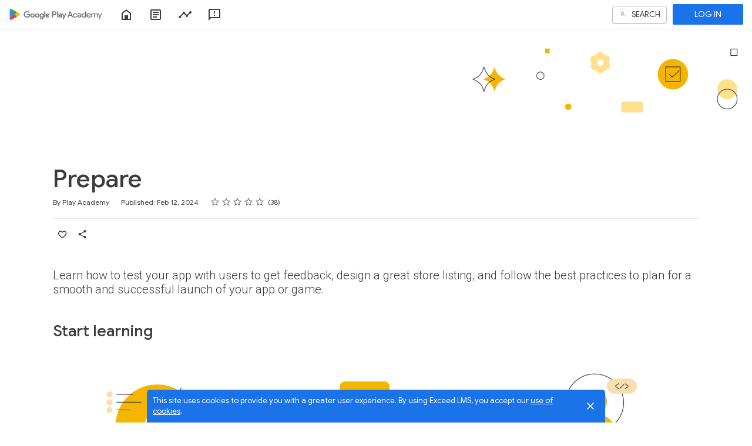

--- FILE ---
content_type: text/html; charset=utf-8
request_url: https://playacademy.exceedlms.com/student/collection/260728?sid=02d20810-33eb-4c20-bb08-162f565b4e76&sid_i=1
body_size: 17832
content:

<!DOCTYPE html>
<html class="" lang="en" dir="ltr" data-timezone="America/New_York">
<head>

<script>
  window.Intellum = {
    ...window.Intellum,
    accountName: 'Google Play Academy',
    accountFullDomain: 'https://playacademy.exceedlms.com/',
    datepickerI18n: {
      previousMonth: "Previous Month",
      nextMonth: "Next Month",
      weekdays: ["Sunday","Monday","Tuesday","Wednesday","Thursday","Friday","Saturday"],
      weekdaysShort: ["Sun","Mon","Tue","Wed","Thu","Fri","Sat"],
      months: ["January","February","March","April","May","June","July","August","September","October","November","December"],
    },
    i18nStrings: {
      add_text_here: "Add text here",
      in_days: "in {{COUNT}} days",
      in_hours: "in {{COUNT}} hours",
      in_minutes: "in {{COUNT}} minutes",
      in_one_hour: "in 1 hour",
      in_one_minute: "in 1 minute",
      item_dropped: "\"{{ITEM NAME}}\" dropped at position {{POSITION}} of {{TOTAL ITEMS}}.",
      item_grabbed: "\"{{ITEM NAME}}\" grabbed. Current position: {{POSITION}} of {{TOTAL ITEMS}}. Use up and down keys to move the item, space bar to drop it, Escape to cancel.",
      item_move_canceled: "Move of \"{{ITEM NAME}}\" canceled.",
      item_moved_to_position: "\"{{ITEM NAME}}\" moved to position {{POSITION}} of {{TOTAL ITEMS}}.",
      item_moved_to_position_in_list: "\"{{ITEM NAME}}\" moved to position {{POSITION}} of {{TOTAL ITEMS}} in \"{{LIST NAME}}.\"",
      live_now: "LIVE NOW",
      loading: "Loading...",
      processing_ellipsis: "Processing...",
      remove: "Remove",
      removing_ellipsis: "Removing...",
      saving_ellipsis: "Saving...",
      search_results: "Search Results",
      showing_item_position_of_total: "Showing item {{POSITION}} of {{TOTAL ITEMS}}",
      start_creating_content: "Start creating content",
      there_was_a_problem_getting_your_updates: "There was a problem in getting your updates.",
      tomorrow: "tomorrow",
      topicsSuggestionEmpty: "Sorry. We've run out of suggested topics.",
      topicsSelectionEmpty: "No topics have been assigned to this activity.",
      topicsFollowedSelectionEmpty: "No topics have been followed yet.",
      upload_canceled: "The upload was canceled.",
      uploadfile_no_file_selected: "No file selected",
      uploadfile_uploading_msg: "Uploading {{FILENAME}}",
      uploadfile_error_format_msg: "{{FILENAME}} is not the correct file type. Please try again.",
      uploadfile_error_size_coursefile_msg: "{{FILENAME}} is too large. Size limit: 10MB for images, 3GB for videos and audio.",
      uploadfile_error_size_msg: "{{FILENAME}} is too big. Please try again.",
      uploadfile_error_msg: "There was a problem uploading {{FILENAME}}. Please try again.",
      uploading_ellipsis: "Uploading...",
      use_menu_edit_html: "Use menu to edit HTML",
      when_datepicket_widget_appears: "When the datepicker widget appears, use arrow keys to navigate dates and select a date.",
    },
    mediumEditorI18n: {
      bold: "Bold",
      italic: "Italic",
      link: "Link",
      title: "Title",
      subtitle: "Subtitle",
      unorderedList: "Unordered List",
      orderedList: "Ordered List",
      quote: "Quote",
      linkPlaceholderText: "Paste or type a link...",
      save: "Save",
      close: "Close",
    },
    properties: {
      courseContentFileSizeConstraintsInMB: {
        image: 10485760,
        video: 3221225472,
        audio: 3221225472,
      },
    },
    translation_paths: {
        'ar': '/locales/ar.1c219ed3cc3af90618a6b7e64879afb1.json',
        'bg': '/locales/bg.79f60ed9d9cc9d36572a7a0afb17f800.json',
        'bn': '/locales/bn.487fe9ac60ac5e1f018d265125cdcd35.json',
        'cs': '/locales/cs.9f830e7003bf833605b51a18fd4a2bad.json',
        'da': '/locales/da.0af0c78d3192ec0d32f09f103d17f355.json',
        'de': '/locales/de.f6336694b24e25e297d89768bb2734e0.json',
        'el': '/locales/el.72d3451ea98199bdbbf146eac878e2ee.json',
        'en-AU': '/locales/en-AU.3ba76189ea0a802e288337d920d5c8fd.json',
        'en-CA': '/locales/en-CA.aacba4c7b425ec4eaa72a831f4672595.json',
        'en-GB': '/locales/en-GB.8b23e4ba8b959bffc5b873305d875c65.json',
        'en-IN': '/locales/en-IN.03cda5b3720e53640e8718a7eefa1cc3.json',
        'en-SG': '/locales/en-SG.a3f6da5d7e3e1662fc43dd1832d08612.json',
        'en': '/locales/en.f8bd9b2b69c2eb569b32cfb88b8870ac.json',
        'es-419': '/locales/es-419.cb6c26927b67137a12fdbfa0aa0c4cdf.json',
        'es-MX': '/locales/es-MX.bd913511ee36f48072fb592345bd1709.json',
        'es': '/locales/es.1512a93a5979d5c10d1afb4ec9d31584.json',
        'et': '/locales/et.ae4ad17fc91169e8edf26a0d42c1dc47.json',
        'fi': '/locales/fi.2d735a3d704d0ba5c3d41da9babb4229.json',
        'fr-CA': '/locales/fr-CA.84e60c2a1c072636e58aeb4d324d16e2.json',
        'fr': '/locales/fr.bb4bb1a63ae2321c623940672849e151.json',
        'he': '/locales/he.fb378bc0e55764f21e1f695f211f3def.json',
        'hi': '/locales/hi.7cc39b4aebd816f70542b726d803499a.json',
        'hr': '/locales/hr.34a624a1a4c4555188d57b2607a4c66f.json',
        'hu': '/locales/hu.8a1490e82b458d2015d7e3e1607ebcc1.json',
        'id': '/locales/id.2115ff2a897e9c7e79f09cb7292c291e.json',
        'it': '/locales/it.4b06221d3d8c71a0447d5c76741891e4.json',
        'ja': '/locales/ja.5dc93f6b405c4bddb94bd70e88a8c6dd.json',
        'kn': '/locales/kn.3a010ebdaf46878670bb49bb8b5eec00.json',
        'ko': '/locales/ko.0630977b4fd32dd48ddc401f9d053dda.json',
        'lt': '/locales/lt.15e46e21dd27f0bf9b1517119d6f1db9.json',
        'lv': '/locales/lv.b1ad37392943cacb9ae695d1d566e94e.json',
        'mn': '/locales/mn.fa7cd3a43ce595ef0489fa376fd739d5.json',
        'mr': '/locales/mr.33238648bf62c6dba018ac9a5ec690c2.json',
        'ms': '/locales/ms.b1954c4abc026c7f3e1e76747a72a1ba.json',
        'my': '/locales/my.23a8b9d3d8f72e24f5cf686286906ecb.json',
        'nb': '/locales/nb.137429cecbf3a36ee8f0760ed68d97d5.json',
        'nl': '/locales/nl.d0a435ce26653751752ab717333c9678.json',
        'pl': '/locales/pl.7db4b035b8cbb6cbfee0781140e60d7e.json',
        'pt-BR': '/locales/pt-BR.c3ad625d0cb3750dc79e049d32d1288a.json',
        'pt-PT': '/locales/pt-PT.6529614d64dad589651dd2f2f79091ac.json',
        'ro': '/locales/ro.6285da9f638114a78b8715db5aeb7d36.json',
        'ru': '/locales/ru.41d086e43f86b9e126786f13c02c5748.json',
        'si': '/locales/si.8c90e95633f95d99a991cbadcace9039.json',
        'sk': '/locales/sk.b3b9a74d28a0d6848cc703bf12c0a2df.json',
        'sl': '/locales/sl.ba8d57a1e63f017cedfb5d01b0a47f4c.json',
        'sr-Cyrl': '/locales/sr-Cyrl.8e67b2e679d288730a04d3ac37ae8a66.json',
        'sr-Latn': '/locales/sr-Latn.00a94fe8507846d7bd9bee2772bf4c54.json',
        'sv': '/locales/sv.e4db12099f17583280471152e5b0c61f.json',
        'ta': '/locales/ta.77b9b6884d2304a0a58ea7de73b3fc65.json',
        'te': '/locales/te.cb314b19d3e54e80b8b4fd10e862abaa.json',
        'th': '/locales/th.b4d57fab73056edc9b34daba2edbc078.json',
        'tr': '/locales/tr.2f87dc458a6f658be4e1cb23d451e98d.json',
        'uk': '/locales/uk.c28dd9ae8eb9c178576fe4585038b5c6.json',
        'vi': '/locales/vi.b33a4723f1d20a0d73d81515b3bab1be.json',
        'zh-CN': '/locales/zh-CN.929f88d6e7ce2cb582d93c66d54e877a.json',
        'zh-TW': '/locales/zh-TW.76a631cc797e4eca1bef029dc21047dd.json',
    },
  };
</script>



  <meta http-equiv="X-UA-Compatible" content="IE=edge">
  <link rel="icon" type="image/png" href="https://storage.googleapis.com/exceedlms-external-uploads-production/uploads/organizations/favicons/52/small/logo-play-32px-clr.png?GoogleAccessId=GOOG1EIO7LXRUFV35UXSWKJ3AWMYHZUVNMYIAMGSBIFYEF2AMYYAY4Y4Y5PKA&amp;Signature=WHpU8%2FzaR3bwA8lXeeRAtUYl98s%3D&amp;Expires=1763851868" sizes="16x16">
  <link rel="icon" type="image/png" href="https://storage.googleapis.com/exceedlms-external-uploads-production/uploads/organizations/favicons/52/medium/logo-play-32px-clr.png?GoogleAccessId=GOOG1EIO7LXRUFV35UXSWKJ3AWMYHZUVNMYIAMGSBIFYEF2AMYYAY4Y4Y5PKA&amp;Signature=NDsGCbsq2DZ43IEY2QgJg3XHk3c%3D&amp;Expires=1763851868" sizes="32x32">
  <link rel="icon" type="image/png" href="https://storage.googleapis.com/exceedlms-external-uploads-production/uploads/organizations/favicons/52/large/logo-play-32px-clr.png?GoogleAccessId=GOOG1EIO7LXRUFV35UXSWKJ3AWMYHZUVNMYIAMGSBIFYEF2AMYYAY4Y4Y5PKA&amp;Signature=E2nR6mTm7BTsut470oc4e853XHc%3D&amp;Expires=1763851868" sizes="96x96">

  <meta charset="utf-8" />
  

    <meta name="viewport" content="width=device-width, initial-scale=1.0" />
    <meta name="apple-mobile-web-app-capable" content="yes">
    <meta name="apple-mobile-web-app-status-bar-style" content="white">







      <title>Prepare : Google Play Academy</title>



    <meta content="https://storage.googleapis.com/exceedlms-external-uploads-production/uploads/organizations/branding_logos/52/full/googleplayacademy-logo-fullcolor-2.png" property="og:image" />


  <link rel="stylesheet" href="https://fonts.googleapis.com/css?family=Roboto:100,100i,300,300i,400,400i,500,500i,700,700i%7CLora:regular,italic,700,700i&subset=latin-ext" media="all" />

  <link rel="stylesheet" href="/assets/google_play/all-4d542b47421fd17c715219f51c8ad53a729c64f6bf456bffc324aee85f7c3ee1.css" media="all" />
  <link rel="stylesheet" href="/theme/52-play-academy-default-branding-org/1763722271/styles.css" media="all" />
  

  <meta name="csrf-param" content="authenticity_token" />
<meta name="csrf-token" content="xuPxZb27aZesS+lohhqqfqmLTNPz1A7/wwVPk8lqA6Js8RJpNHjUOT08wi9SPN1aZ0mW1mNj8Y6BlCU+W5f0GA==" />

    <meta name="twitter:card" content="summary" />
<meta property="og:title" content="Prepare" />
<meta property="og:url" content="https://playacademy.exceedlms.com/student/collection/260728?sid=02d20810-33eb-4c20-bb08-162f565b4e76&amp;sid_i=1" />
  <meta property="og:image" content="https://storage.googleapis.com/exceedlms-external-uploads-production/uploads/resource_course_pictures/targets/1151283/w550/prepare.png" />
<meta property="og:site_name" content="Google Play Academy" />


<meta name="description" property="og:description" content="### Learn how to test your app with users to get feedback, design a great store listing, and follow the best practices to plan for a smooth and successful launch of your app or game. " />
<meta name="keywords" property="og:keywords" content="" />
  <meta property="og:author" content="Play Academy" />
  <meta property="exceed:course_type" content="CourseCollection" />
  <meta property="exceed:embeddable" content="false" />
    <meta property="og:article:tag" content="Welcome to Google Play Academy" />
    <meta property="og:article:tag" content="Homepage" />
<meta property="og:locale" content="en" />

    <link rel="alternate" hreflang="tr" href="https://playacademy.exceedlms.com/student/collection/264890-hazirlanma" />
    <link rel="alternate" hreflang="en" href="https://playacademy.exceedlms.com/student/collection/260728-prepare" />
    <link rel="alternate" hreflang="ja" href="https://playacademy.exceedlms.com/student/collection/264884" />
    <link rel="alternate" hreflang="vi" href="https://playacademy.exceedlms.com/student/collection/491751-chu-n-b" />
    <link rel="alternate" hreflang="ru" href="https://playacademy.exceedlms.com/student/collection/264882" />
    <link rel="alternate" hreflang="es-419" href="https://playacademy.exceedlms.com/student/collection/264878-preparacion" />
    <link rel="alternate" hreflang="zh-TW" href="https://playacademy.exceedlms.com/student/collection/264892" />
    <link rel="alternate" hreflang="pt-BR" href="https://playacademy.exceedlms.com/student/collection/264894-preparacao" />
    <link rel="alternate" hreflang="ko" href="https://playacademy.exceedlms.com/student/collection/264888" />
    <link rel="alternate" hreflang="zh-CN" href="https://playacademy.exceedlms.com/student/collection/264886" />
    <link rel="alternate" hreflang="id" href="https://playacademy.exceedlms.com/student/collection/264880-persiapan" />

    <link rel="canonical" href="https://playacademy.exceedlms.com/student/collection/260728-prepare" />

  <script type="application/ld+json">
    {"@context":"http://schema.org","@type":"Course","inLanguage":"en","isAccessibleForFree":true,"courseCode":"i-260728","coursePrerequisites":"none","name":"Prepare","description":"### Learn how to test your app with users to get feedback, design a great store listing, and follow the best practices to plan for a smooth and successful launch of your app or game. ","keywords":["Welcome to Google Play Academy","Homepage"],"image":"https://storage.googleapis.com/exceedlms-external-uploads-production/uploads/resource_course_pictures/targets/1151283/w550/prepare.png","url":"https://playacademy.exceedlms.com/student/path/260728-prepare","datePublished":"02/12/2024","provider":{"@type":"Organization","name":"Google"},"aggregateRating":{"@type":"AggregateRating","ratingValue":4.7105263157894735,"reviewCount":38}}
  </script>



  

  <script>
    window.dataLayer = window.dataLayer || [];
    window.dataLayer.push(
      {'user_id': null}
    );
    window.dataLayer.push({'cluster': "google_external"});
      window.dataLayer.push(
        { 'course_id': 260728 },
        { 'enrollment_id': },
        { 'course_type': 'CourseCollection' },
        { 'course_subtype': null },
        { 'is_enrolled': true }
      );
    window.dataLayer.push({'environment': "production"})
</script>

  <script>
    window.IntellumDataLayer = window.IntellumDataLayer || {"account":{"id":1011,"name":"Google Play Academy"},"organization":{"id":52,"code":null,"name":"Play Academy default branding org"},"user":null,"course":{"id":260728,"code":"i-260728","name":"Prepare","author":"Play Academy","locale":"en","type":"CourseCollection","subtype":null,"price":null,"due_within":null,"completion_type":null,"duration":null,"published_on":"2024-02-12","require_purchase":false,"version_number":12,"is_versioned":true,"custom_a":null,"custom_b":null,"custom_c":null,"custom_d":null,"custom_e":null,"custom_f":null,"custom_g":null,"custom_h":null,"custom_i":null,"custom_j":null,"taxonomy_tags":[{"id":247,"code":null,"name":"google play academy"}],"categories":[{"id":5781,"code":"home-en","name":"Welcome to Google Play Academy"},{"id":5760,"code":"Homepage21","name":"Homepage"}],"difficulty":null,"review_average":4.7,"reviews_count":38},"course_session":null,"enrollment":{"id":null,"code":null,"started_on":null,"enrolled_on":null,"due_on":null,"expires_on":null,"completed_on":null,"last_opened_on":null,"status":"in-progress","relationship_type":"recommended"},"page_type":"course","search":null};
</script>

  



  <!-- Intellum GA4 script -->
  <script async src="https://www.googletagmanager.com/gtag/js?id=G-9QZZZPK0JH"></script>
  <script>
    window.dataLayer = window.dataLayer || [];
    function gtag(){dataLayer.push(arguments);}
    gtag('js', new Date());

    gtag('config', 'G-9QZZZPK0JH');
  </script>

  <script>
    window.ga=window.ga||function(){(ga.q=ga.q||[]).push(arguments)};ga.l=+new Date;

        ga('create', 'UA-45326746-3', 'auto', {'name': 'intellumTracker'});
    ga('intellumTracker.set', 'anonymizeIp', true);
    ga('intellumTracker.send', 'pageview');
  </script>
  <script type="text/javascript" async src='https://www.google-analytics.com/analytics.js'></script>




  

  




  
</head>

<body class="body--logged-out" data-controller="tree_activity" data-action="show" data-custom-ui="google_play">

  

    <!-- Google Tag Manager --> 
  <noscript><iframe src="//www.googletagmanager.com/ns.html?id=GTM-P7VQDTC"
  height="0" width="0" style="display:none;visibility:hidden"></iframe></noscript>

  <script type="text/javascript" >(function(w,d,s,l,i){w[l]=w[l]||[];w[l].push({'gtm.start':
  new Date().getTime(),event:'gtm.js'});var f=d.getElementsByTagName(s)[0],
  j=d.createElement(s),dl=l!='dataLayer'?'&l='+l:'';j.async=true;j.src=
  '//www.googletagmanager.com/gtm.js?id='+i+dl;f.parentNode.insertBefore(j,f);
  })(window,document,'script','dataLayer','GTM-P7VQDTC');</script>
  <!-- End Google Tag Manager -->



  <a href="#main" class="skip2content">
    Skip to main content
  </a>
      
  <div id="gdpr-consent" class="consent u-orgcolor--bg">
  <div class="consent__content">
    <span class="consent__text">This site uses cookies to provide you with a greater user experience. By using Exceed LMS, you accept our <a href='https://www.intellum.com/privacy-policy' target='_BLANK' class='whatsnew__link'>use of cookies</a>.</span>
  </div>
  <div class="consent__actions">
    <button type="button" id="gdpr-consent__button" class="consent__close" aria-label="Close">
      <svg xmlns="http://www.w3.org/2000/svg" viewBox="0 0 35 35" aria-hidden="true" class="consent__icon btnicon" focusable="false">
  <g aria-hidden="true" fill="currentColor">
    <path d="M11.84,24.57 L24.57,11.84 L23.16,10.43 L10.43,23.16 z"></path>
    <path d="M10.43,11.84 L23.16,24.57 L24.57,23.16 L11.84,10.43 z"></path>
  </g>
</svg>

    </button>
  </div>
</div>




<div class="appheader appheader--exceed u-org--header">

    
<div class="appheader__navigation">

  <div class="appheader__section appheader__section--title u-org--header">

      <exceed-nav-menu trigger-el-selector=".appheader__button--appnavmobile" menu-el-selector=".appnav--mobile" menu-visible-class="appnav--mobilevisible" option-el-selector=".navmenu__option">
        <button type="button" class="appheader__button appheader__button--appnavmobile u-org--header" aria-label="Toggle Navigation">
          <svg xmlns="http://www.w3.org/2000/svg" viewBox="0 0 35 35" aria-hidden="true" class="appheader__icon" focusable="false">
  <path aria-hidden="true" d="M8.5 23.5h18v-2h-18v2zm0-5h18v-2h-18v2zm0-7v2h18v-2h-18z" fill="currentColor"></path>
  <path aria-hidden="true" fill="none" d="M0 0h35v35H0z"></path>
</svg>

        </button>

        <nav class="appnav appnav--mobile">

          <ul class="appnav__list--mobile">
              <li class="navmenu__listitem--mobile navmenu__option">
      <a class="appnav__link appnav__link--mobile" href="/student/catalog">
          <svg xmlns="http://www.w3.org/2000/svg" viewBox="0 0 24 24" aria-hidden="true" class="appnav__icon appnav__icon--left" focusable="false">
  <g aria-hidden="true" fill="currentColor">
    <path d="M12,3L4,9v12h16V9L12,3z M18,19h-3v-6H9v6H6v-9l6-4.5l6,4.5V19z"></path>
  </g>
</svg>

          <span class="appnav__label">
            Home
          </span>
</a></li>  <li class="navmenu__listitem--mobile navmenu__option">
      <a class="appnav__link appnav__link--mobile" target="_blank" href="https://play.google.com/academy/">
          <svg xmlns="http://www.w3.org/2000/svg" viewBox="0 0 24 24" aria-hidden="true" class="appnav__icon appnav__icon--left" focusable="false">
  <g aria-hidden="true" fill="currentColor">
    <path d="M19,5v14H5V5H19 M19,3H5C3.897,3.003,3.003,3.897,3,5v14c0.003,1.103,0.897,1.997,2,2h14c1.103-0.003,1.997-0.897,2-2V5     C20.997,3.897,20.103,3.003,19,3z M14,17H7v-2h7V17z M17,13H7v-2h10V13z M17,9H7V7h10V9z"></path>
  </g>
</svg>

          <span class="appnav__label">
            About Play Academy
          </span>
</a></li>  <li class="navmenu__listitem--mobile navmenu__option">
      <a class="appnav__link appnav__link--mobile" target="_blank" href="https://play.google.com/apps/publish/">
          <svg xmlns="http://www.w3.org/2000/svg" viewBox="0 0 24 24" aria-hidden="true" class="appnav__icon appnav__icon--left" focusable="false">
  <g aria-hidden="true" fill="currentColor">
    <path d="M23,8c0,1.1-0.9,2-2,2c-0.18,0-0.35-0.02-0.51-0.07l-3.56,3.55C16.98,13.64,17,13.82,17,14c0,1.1-0.9,2-2,2s-2-0.9-2-2       c0-0.18,0.02-0.36,0.07-0.52l-2.55-2.55C10.36,10.98,10.18,11,10,11s-0.36-0.02-0.52-0.07l-4.55,4.56C4.98,15.65,5,15.82,5,16       c0,1.1-0.9,2-2,2s-2-0.9-2-2s0.9-2,2-2c0.18,0,0.35,0.02,0.51,0.07l4.56-4.55C8.02,9.36,8,9.18,8,9c0-1.1,0.9-2,2-2s2,0.9,2,2       c0,0.18-0.02,0.36-0.07,0.52l2.55,2.55C14.64,12.02,14.82,12,15,12s0.36,0.02,0.52,0.07l3.55-3.56C19.02,8.35,19,8.18,19,8       c0-1.1,0.9-2,2-2S23,6.9,23,8z"></path>
  </g>
</svg>

          <span class="appnav__label">
            Play Console
          </span>
</a></li>  <li class="navmenu__listitem--mobile navmenu__option">
      <a class="appnav__link appnav__link--mobile" target="_blank" href="https://playacademy.exceedlms.com/student/activity/9389?use_locale=true">
          <svg xmlns="http://www.w3.org/2000/svg" viewBox="0 0 24 24" aria-hidden="true" class="appnav__icon appnav__icon--left" focusable="false">
  <g aria-hidden="true" fill="currentColor">
    <path d="M20,2H4C2.899,2.006,2.01,2.899,2.01,4L2,22l4-4h14c1.103-0.003,1.997-0.897,2-2V4C21.997,2.897,21.103,2.003,20,2z M20,16     H5.17l-0.59,0.59L4,17.17V4h16V16z M11,12h2v2h-2V12z M11,6h2v4h-2V6z"></path>
  </g>
</svg>

          <span class="appnav__label">
            Feedback
          </span>
</a></li>

          </ul>

        </nav>
      </exceed-nav-menu>

      <a class="appheader__titlelink u-org--header" href="/"><img class="appheader__titleimage" alt="Google Play Academy" src="https://storage.googleapis.com/exceedlms-external-uploads-production/uploads/organizations/branding_logos/52/full/googleplayacademy-logo-fullcolor-2.png?GoogleAccessId=GOOG1EIO7LXRUFV35UXSWKJ3AWMYHZUVNMYIAMGSBIFYEF2AMYYAY4Y4Y5PKA&amp;Signature=tZPc09d3GVEmogn1WqNU%2BIUysCg%3D&amp;Expires=1763851868" /></a>

      <nav class="appnav">
        
          <ul class="appnav__list">
                <li class="appnav__listitem">
      <a class="appnav__link hint hint--bottom u-org--header u-orgcolor--borderhover" data-hint="Home" data-hide-hint-on-click="true" data-hint-is-label="true" href="/student/catalog">
          <svg xmlns="http://www.w3.org/2000/svg" viewBox="0 0 24 24" aria-hidden="true" class="appnav__icon" focusable="false">
  <g aria-hidden="true" fill="currentColor">
    <path d="M12,3L4,9v12h16V9L12,3z M18,19h-3v-6H9v6H6v-9l6-4.5l6,4.5V19z"></path>
  </g>
</svg>

</a></li>  <li class="appnav__listitem">
      <a class="appnav__link hint hint--bottom u-org--header u-orgcolor--borderhover" target="_blank" data-hint="About Play Academy" data-hide-hint-on-click="true" data-hint-is-label="true" href="https://play.google.com/academy/">
          <svg xmlns="http://www.w3.org/2000/svg" viewBox="0 0 24 24" aria-hidden="true" class="appnav__icon" focusable="false">
  <g aria-hidden="true" fill="currentColor">
    <path d="M19,5v14H5V5H19 M19,3H5C3.897,3.003,3.003,3.897,3,5v14c0.003,1.103,0.897,1.997,2,2h14c1.103-0.003,1.997-0.897,2-2V5     C20.997,3.897,20.103,3.003,19,3z M14,17H7v-2h7V17z M17,13H7v-2h10V13z M17,9H7V7h10V9z"></path>
  </g>
</svg>

</a></li>  <li class="appnav__listitem">
      <a class="appnav__link hint hint--bottom u-org--header u-orgcolor--borderhover" target="_blank" data-hint="Play Console" data-hide-hint-on-click="true" data-hint-is-label="true" href="https://play.google.com/apps/publish/">
          <svg xmlns="http://www.w3.org/2000/svg" viewBox="0 0 24 24" aria-hidden="true" class="appnav__icon" focusable="false">
  <g aria-hidden="true" fill="currentColor">
    <path d="M23,8c0,1.1-0.9,2-2,2c-0.18,0-0.35-0.02-0.51-0.07l-3.56,3.55C16.98,13.64,17,13.82,17,14c0,1.1-0.9,2-2,2s-2-0.9-2-2       c0-0.18,0.02-0.36,0.07-0.52l-2.55-2.55C10.36,10.98,10.18,11,10,11s-0.36-0.02-0.52-0.07l-4.55,4.56C4.98,15.65,5,15.82,5,16       c0,1.1-0.9,2-2,2s-2-0.9-2-2s0.9-2,2-2c0.18,0,0.35,0.02,0.51,0.07l4.56-4.55C8.02,9.36,8,9.18,8,9c0-1.1,0.9-2,2-2s2,0.9,2,2       c0,0.18-0.02,0.36-0.07,0.52l2.55,2.55C14.64,12.02,14.82,12,15,12s0.36,0.02,0.52,0.07l3.55-3.56C19.02,8.35,19,8.18,19,8       c0-1.1,0.9-2,2-2S23,6.9,23,8z"></path>
  </g>
</svg>

</a></li>  <li class="appnav__listitem">
      <a class="appnav__link hint hint--bottom u-org--header u-orgcolor--borderhover" target="_blank" data-hint="Feedback" data-hide-hint-on-click="true" data-hint-is-label="true" href="https://playacademy.exceedlms.com/student/activity/9389?use_locale=true">
          <svg xmlns="http://www.w3.org/2000/svg" viewBox="0 0 24 24" aria-hidden="true" class="appnav__icon" focusable="false">
  <g aria-hidden="true" fill="currentColor">
    <path d="M20,2H4C2.899,2.006,2.01,2.899,2.01,4L2,22l4-4h14c1.103-0.003,1.997-0.897,2-2V4C21.997,2.897,21.103,2.003,20,2z M20,16     H5.17l-0.59,0.59L4,17.17V4h16V16z M11,12h2v2h-2V12z M11,6h2v4h-2V6z"></path>
  </g>
</svg>

</a></li>
              <li class="appnav__listitem" hidden>
                <exceed-nav-menu class="navmenu">
                  <button name="button" type="button" role="button" class="appnav__link appnav__link--more navmenu__trigger u-org--header" aria-haspopup="true" aria-expanded="false" aria-label="More">
                      <svg xmlns="http://www.w3.org/2000/svg" viewBox="0 0 18 18" aria-hidden="true" class="appnav__icon" focusable="false">
  <g aria-hidden="true" fill="currentColor">
    <path d="M9,6c0.825,0,1.5-0.675,1.5-1.5S9.825,3,9,3S7.5,3.675,7.5,4.5S8.175,6,9,6z M9,7.5C8.175,7.5,7.5,8.175,7.5,9s0.675,1.5,1.5,1.5s1.5-0.675,1.5-1.5S9.825,7.5,9,7.5z M9,12c-0.825,0-1.5,0.675-1.5,1.5S8.175,15,9,15s1.5-0.675,1.5-1.5     S9.825,12,9,12z"></path>
  </g>
</svg>

</button>                  <ul class="appnav__sublist navmenu__menu"></ul>
                </exceed-nav-menu>
              </li>
          </ul>
      </nav>
  </div>

  <div class="appheader__section u-org--header">
        <exceed-nav-menu class="appheader__search"
          trigger-el-selector=".appheader__searchbutton"
          blur-trigger-el-selector=".appsearch__backdrop"
          menu-el-selector=".appheader__searchmenu"
          menu-visible-class="appheader__searchmenu--visible"
          trigger-active-class="appheader__searchbutton--active"
          dynamic-content-container-selector=".appsearch__recommendations"
          dynamic-content-endpoint="/student/catalog/recommend_for_user"
          is-dynamic-content-delayed="true"
        >
          <button
            class="button button--toggle appheader__searchbutton u-org--header"
            aria-haspopup="true"
            aria-expanded="false"
            data-object-name="header_search"
          >
            <svg xmlns="http://www.w3.org/2000/svg" viewBox="0 0 32 32" aria-hidden="true" class="appheader__icon appheader__icon--searchbuttonicon appheader__searchbuttonicon--inactive" focusable="false">
  <g aria-hidden="true" fill="currentColor">
    <path d="M13.935,9.25 C16.243,9.252 18.229,10.885 18.677,13.149 C19.126,15.413 17.914,17.679 15.781,18.562 C13.648,19.445 11.189,18.699 9.906,16.78 C8.623,14.861 8.874,12.303 10.505,10.67 C11.412,9.757 12.648,9.245 13.935,9.25 M13.935,8.25 C11.149,8.25 8.751,10.219 8.208,12.952 C7.665,15.684 9.128,18.42 11.702,19.486 C14.276,20.552 17.245,19.651 18.792,17.334 C20.34,15.017 20.035,11.93 18.065,9.96 C16.97,8.864 15.484,8.249 13.935,8.25 L13.935,8.25 z"></path>
    <path d="M23.425,23.75 C23.293,23.748 23.167,23.694 23.075,23.6 L17.885,18.41 C17.689,18.214 17.689,17.896 17.885,17.7 C18.081,17.504 18.399,17.504 18.595,17.7 L23.785,22.89 C23.934,23.033 23.979,23.253 23.899,23.443 C23.82,23.634 23.631,23.755 23.425,23.75 z"></path>
  </g>
</svg>

            <svg xmlns="http://www.w3.org/2000/svg" viewBox="0 0 16 16" aria-hidden="true" class="appheader__icon appheader__icon--searchbuttonicon appheader__searchbuttonicon--active" focusable="false">
  <g fill="currentColor" aria-hidden="true">
    <path d="M8 0.5C3.8525 0.5 0.5 3.8525 0.5 8C0.5 12.1475 3.8525 15.5 8 15.5C12.1475 15.5 15.5 12.1475 15.5 8C15.5 3.8525 12.1475 0.5 8 0.5ZM11.75 10.6925L10.6925 11.75L8 9.0575L5.3075 11.75L4.25 10.6925L6.9425 8L4.25 5.3075L5.3075 4.25L8 6.9425L10.6925 4.25L11.75 5.3075L9.0575 8L11.75 10.6925Z"></path>
  </g>
</svg>

            <span class="appheader__searchbuttontext">Search</span>
          </button>
            <div class="appheader__searchmenu">
              <div class="appsearch appsearch--menu">
                <form class="appsearch__form  appsearch__form--menu" action="/student/catalog/list">
                  <input type="search" name="search" id="app-search"
                    class="appsearch__input"
                    placeholder="Search..."
                    value=""
                    aria-label="Search"
                    data-search-path="/student/catalog/list"
                    data-is-menu-focus="true"
                  />
                </form>
                <div class="appsearch__recommendations"></div>
                <div class="appsearch__aicta" id="search-intellum-ai-cta"></div>
                <script src="/vite/assets/packs/react_search_ai_cta.js-BwUII8gX.js" crossorigin="anonymous" type="module"></script><link rel="modulepreload" href="/vite/assets/find-SlgaPLBV.js" as="script" crossorigin="anonymous">
<link rel="modulepreload" href="/vite/assets/toNumber-DNNHRHnX.js" as="script" crossorigin="anonymous">
<link rel="modulepreload" href="/vite/assets/intellumAiCta-DbKjhBQG.js" as="script" crossorigin="anonymous">
<link rel="modulepreload" href="/vite/assets/jsx-runtime-DNGZQ4GM.js" as="script" crossorigin="anonymous">
<link rel="modulepreload" href="/vite/assets/hmr-f-rJVjmr.js" as="script" crossorigin="anonymous">
<link rel="modulepreload" href="/vite/assets/index-C75_h0qM.js" as="script" crossorigin="anonymous">
<link rel="modulepreload" href="/vite/assets/_commonjsHelpers-BosuxZz1.js" as="script" crossorigin="anonymous">
<link rel="modulepreload" href="/vite/assets/index-5scRru-l.js" as="script" crossorigin="anonymous">
<link rel="modulepreload" href="/vite/assets/index-CLM_5g_X.js" as="script" crossorigin="anonymous">
<link rel="modulepreload" href="/vite/assets/index-ClYKNXIe.js" as="script" crossorigin="anonymous">
<link rel="modulepreload" href="/vite/assets/index-DRH4qILr.js" as="script" crossorigin="anonymous">
<link rel="modulepreload" href="/vite/assets/debounce-dBfdQ0Aw.js" as="script" crossorigin="anonymous"><link rel="stylesheet" href="/vite/assets/find-BUKnm3qL.css" media="screen" />
<link rel="stylesheet" href="/vite/assets/intellumAiCta-BEmiI4dy.css" media="screen" />
              </div>
              <div class="appsearch__backdrop"></div>
            </div>
       </exceed-nav-menu>


        
  <div class="direct-login">
    <a href="/authentication/google_authentication" class="button button--primary button--appheader">
      Log In
    </a>
</div>



  </div>

</div>


    
</div>



  

  <main class="main main--student" id="main" data-save-state="scroll.y" >


      


<div class="coursepage" data-scroll-y-state>

  <div class="coursepage__content">


  <article class="coursepage__contentmain course" >

      <div class="course__fullwidthcontainer">
  <div class="hero hero--course" style="--hero-ratio: 12.540360379127174%; --hero-ratio-mobile: 56.170981336544244%;"><picture alt="" class="hero__image"><source media="(min-width: 480px)" srcset="https://storage.googleapis.com/exceedlms-external-uploads-production/uploads/resource_hero_pictures/targets/1150707/w550/prepare-desktop-banner.jpg?GoogleAccessId=GOOG1EIO7LXRUFV35UXSWKJ3AWMYHZUVNMYIAMGSBIFYEF2AMYYAY4Y4Y5PKA&amp;Signature=N32kVPqGZQYXqZD8IME4edaFLG0%3D&amp;Expires=1763822934 550w, https://storage.googleapis.com/exceedlms-external-uploads-production/uploads/resource_hero_pictures/targets/1150707/w800/prepare-desktop-banner.jpg?GoogleAccessId=GOOG1EIO7LXRUFV35UXSWKJ3AWMYHZUVNMYIAMGSBIFYEF2AMYYAY4Y4Y5PKA&amp;Signature=5FuCcB3DGOwcKlttfIMbxGDGzUc%3D&amp;Expires=1763822934 800w, https://storage.googleapis.com/exceedlms-external-uploads-production/uploads/resource_hero_pictures/targets/1150707/w1100/prepare-desktop-banner.jpg?GoogleAccessId=GOOG1EIO7LXRUFV35UXSWKJ3AWMYHZUVNMYIAMGSBIFYEF2AMYYAY4Y4Y5PKA&amp;Signature=Nbtw5UhqB1r84Bo1EGLd%2BToWev8%3D&amp;Expires=1763822934 1100w, https://storage.googleapis.com/exceedlms-external-uploads-production/uploads/resource_hero_pictures/targets/1150707/w1600/prepare-desktop-banner.jpg?GoogleAccessId=GOOG1EIO7LXRUFV35UXSWKJ3AWMYHZUVNMYIAMGSBIFYEF2AMYYAY4Y4Y5PKA&amp;Signature=q6jBSt24fCFzacboLGUqy13OQJE%3D&amp;Expires=1763822934 1600w, https://storage.googleapis.com/exceedlms-external-uploads-production/uploads/resource_hero_pictures/targets/1150707/w2400/prepare-desktop-banner.jpg?GoogleAccessId=GOOG1EIO7LXRUFV35UXSWKJ3AWMYHZUVNMYIAMGSBIFYEF2AMYYAY4Y4Y5PKA&amp;Signature=oe0iKZvPQvd0OL4Uq0c0in59drA%3D&amp;Expires=1763822934 2400w, https://storage.googleapis.com/exceedlms-external-uploads-production/uploads/resource_hero_pictures/targets/1150707/w3200/prepare-desktop-banner.jpg?GoogleAccessId=GOOG1EIO7LXRUFV35UXSWKJ3AWMYHZUVNMYIAMGSBIFYEF2AMYYAY4Y4Y5PKA&amp;Signature=x9J5GzookAfrEgDTWsMFM%2BeVVYc%3D&amp;Expires=1763822934 3200w"></source><source media="(max-width: 479px)" srcset="https://storage.googleapis.com/exceedlms-external-uploads-production/uploads/resource_hero_pictures/mobile_targets/1150707/w550/prepare-mobile-banner.jpg?GoogleAccessId=GOOG1EIO7LXRUFV35UXSWKJ3AWMYHZUVNMYIAMGSBIFYEF2AMYYAY4Y4Y5PKA&amp;Signature=1wSnkuXAZK0gh96idGVYeS%2FlzXw%3D&amp;Expires=1763822934 550w, https://storage.googleapis.com/exceedlms-external-uploads-production/uploads/resource_hero_pictures/mobile_targets/1150707/w800/prepare-mobile-banner.jpg?GoogleAccessId=GOOG1EIO7LXRUFV35UXSWKJ3AWMYHZUVNMYIAMGSBIFYEF2AMYYAY4Y4Y5PKA&amp;Signature=sH5vx8c1KIHqQDUctKZB1kbl%2Fkk%3D&amp;Expires=1763822934 800w, https://storage.googleapis.com/exceedlms-external-uploads-production/uploads/resource_hero_pictures/mobile_targets/1150707/w1100/prepare-mobile-banner.jpg?GoogleAccessId=GOOG1EIO7LXRUFV35UXSWKJ3AWMYHZUVNMYIAMGSBIFYEF2AMYYAY4Y4Y5PKA&amp;Signature=ExCWQt5uX2Ad%2F%2FSPmN0m4A3T5PA%3D&amp;Expires=1763822934 1100w, https://storage.googleapis.com/exceedlms-external-uploads-production/uploads/resource_hero_pictures/mobile_targets/1150707/w1600/prepare-mobile-banner.jpg?GoogleAccessId=GOOG1EIO7LXRUFV35UXSWKJ3AWMYHZUVNMYIAMGSBIFYEF2AMYYAY4Y4Y5PKA&amp;Signature=2vGVb8NPGcUe9SDBIV%2BmJOcGhU4%3D&amp;Expires=1763822934 1600w"></source><img alt="" class="hero__image" src="https://storage.googleapis.com/exceedlms-external-uploads-production/uploads/resource_hero_pictures/targets/1150707/w550/prepare-desktop-banner.jpg?GoogleAccessId=GOOG1EIO7LXRUFV35UXSWKJ3AWMYHZUVNMYIAMGSBIFYEF2AMYYAY4Y4Y5PKA&amp;Signature=N32kVPqGZQYXqZD8IME4edaFLG0%3D&amp;Expires=1763822934" /></picture></div>
</div>



        

        <header class="course__headercontainer" data-save-state-restore-el>
            



<script>
  if (window.Intellum && window.Intellum.util && window.Intellum.util.reinitialize) {
    window.Intellum.util.reinitialize.trigger();
  };
</script>

          
          
<div class="course__header course__header--collection">
    <div class="activityheading activityheading--has-my-learning">
      <h1 class="u-headingpage--activity activityheading__name" dir="ltr">
        Prepare
      </h1>
      <ul class="activityheading__meta activitymeta activitymeta--heading">
          <li class="activitymeta__item">By Play Academy</li>
          <li class="activitymeta__item">Published: Feb 12, 2024</li>


          <li class="activitymeta__item course__metaratings" id="course-rating">
            <div class="rating__container" id="activity-rating-container" data-rating-url="/student/reviews/rating/260728-prepare">
  <form id="activity-rating" class="rating rating--disabled hint--top hint--mobile" data-rating-enabled="false" data-review-enabled="false" data-rating="false" data-rating-value="4.7" data-student-rated="false" data-dialog-id="activity_reviews_dialog" data-dialog-url="/student/reviews/list/260728" data-hint-when-complete="Review this activity" data-disable-hint-a11y="true" action="/student/reviews?course_id=260728" accept-charset="UTF-8" method="post"><input type="hidden" name="authenticity_token" value="6vdQmLNjZWjPIxDqGSNHUjG+BhPLAbV/9w5QMwdOHxtIE2//H9kdgE+tLE1PuH9ru5dz83nMq0iPj+G564psaQ==" autocomplete="off" />
    <fieldset class="rating__fieldset">
      <legend class="a11y-atonly">Rating</legend>
        <input type="radio" name="review[stars]" id="stars_1" value="1" required="required" aria-hidden="true" />
        <label data-behavior="submit.rating" for="stars_1">
          <span class="a11y-atonly">1 star</span>
          <svg xmlns="http://www.w3.org/2000/svg" viewBox="0 0 48 48" aria-hidden="true" class="rating__star" focusable="false">
  <path aria-hidden="true" d="M13.875,38.875 L16.625,27.562 L7.688,19.688 L19.312,18.625 L24,7.75 L28.75,18.625 L40.375,19.688 L31.562,27.5 L34.062,38.812 L24,32.875 z" stroke-width="3"></path>
  <path aria-hidden="true" d="M11.64,42 L14.92,27.94 L4,18.48 L18.38,17.26 L24,4 L29.62,17.24 L44,18.48 L33.1,27.94 L36.36,42 L24,34.54 z" stroke="transparent" stroke-width="0"></path>
  <path aria-hidden="true" d="M11.64,42 L14.92,27.94 L4,18.48 L18.38,17.26 L24,4 L24,34.54 z" fill="currentColor" stroke="transparent" stroke-width="0"></path>
</svg>

</label>        <input type="radio" name="review[stars]" id="stars_2" value="2" required="required" aria-hidden="true" />
        <label data-behavior="submit.rating" for="stars_2">
          <span class="a11y-atonly">2 stars</span>
          <svg xmlns="http://www.w3.org/2000/svg" viewBox="0 0 48 48" aria-hidden="true" class="rating__star" focusable="false">
  <path aria-hidden="true" d="M13.875,38.875 L16.625,27.562 L7.688,19.688 L19.312,18.625 L24,7.75 L28.75,18.625 L40.375,19.688 L31.562,27.5 L34.062,38.812 L24,32.875 z" stroke-width="3"></path>
  <path aria-hidden="true" d="M11.64,42 L14.92,27.94 L4,18.48 L18.38,17.26 L24,4 L29.62,17.24 L44,18.48 L33.1,27.94 L36.36,42 L24,34.54 z" stroke="transparent" stroke-width="0"></path>
  <path aria-hidden="true" d="M11.64,42 L14.92,27.94 L4,18.48 L18.38,17.26 L24,4 L24,34.54 z" fill="currentColor" stroke="transparent" stroke-width="0"></path>
</svg>

</label>        <input type="radio" name="review[stars]" id="stars_3" value="3" required="required" aria-hidden="true" />
        <label data-behavior="submit.rating" for="stars_3">
          <span class="a11y-atonly">3 stars</span>
          <svg xmlns="http://www.w3.org/2000/svg" viewBox="0 0 48 48" aria-hidden="true" class="rating__star" focusable="false">
  <path aria-hidden="true" d="M13.875,38.875 L16.625,27.562 L7.688,19.688 L19.312,18.625 L24,7.75 L28.75,18.625 L40.375,19.688 L31.562,27.5 L34.062,38.812 L24,32.875 z" stroke-width="3"></path>
  <path aria-hidden="true" d="M11.64,42 L14.92,27.94 L4,18.48 L18.38,17.26 L24,4 L29.62,17.24 L44,18.48 L33.1,27.94 L36.36,42 L24,34.54 z" stroke="transparent" stroke-width="0"></path>
  <path aria-hidden="true" d="M11.64,42 L14.92,27.94 L4,18.48 L18.38,17.26 L24,4 L24,34.54 z" fill="currentColor" stroke="transparent" stroke-width="0"></path>
</svg>

</label>        <input type="radio" name="review[stars]" id="stars_4" value="4" required="required" aria-hidden="true" />
        <label data-behavior="submit.rating" for="stars_4">
          <span class="a11y-atonly">4 stars</span>
          <svg xmlns="http://www.w3.org/2000/svg" viewBox="0 0 48 48" aria-hidden="true" class="rating__star" focusable="false">
  <path aria-hidden="true" d="M13.875,38.875 L16.625,27.562 L7.688,19.688 L19.312,18.625 L24,7.75 L28.75,18.625 L40.375,19.688 L31.562,27.5 L34.062,38.812 L24,32.875 z" stroke-width="3"></path>
  <path aria-hidden="true" d="M11.64,42 L14.92,27.94 L4,18.48 L18.38,17.26 L24,4 L29.62,17.24 L44,18.48 L33.1,27.94 L36.36,42 L24,34.54 z" stroke="transparent" stroke-width="0"></path>
  <path aria-hidden="true" d="M11.64,42 L14.92,27.94 L4,18.48 L18.38,17.26 L24,4 L24,34.54 z" fill="currentColor" stroke="transparent" stroke-width="0"></path>
</svg>

</label>        <input type="radio" name="review[stars]" id="stars_5" value="5" required="required" aria-hidden="true" />
        <label data-behavior="submit.rating" for="stars_5">
          <span class="a11y-atonly">5 stars</span>
          <svg xmlns="http://www.w3.org/2000/svg" viewBox="0 0 48 48" aria-hidden="true" class="rating__star" focusable="false">
  <path aria-hidden="true" d="M13.875,38.875 L16.625,27.562 L7.688,19.688 L19.312,18.625 L24,7.75 L28.75,18.625 L40.375,19.688 L31.562,27.5 L34.062,38.812 L24,32.875 z" stroke-width="3"></path>
  <path aria-hidden="true" d="M11.64,42 L14.92,27.94 L4,18.48 L18.38,17.26 L24,4 L29.62,17.24 L44,18.48 L33.1,27.94 L36.36,42 L24,34.54 z" stroke="transparent" stroke-width="0"></path>
  <path aria-hidden="true" d="M11.64,42 L14.92,27.94 L4,18.48 L18.38,17.26 L24,4 L24,34.54 z" fill="currentColor" stroke="transparent" stroke-width="0"></path>
</svg>

</label>    </fieldset>
    <input type="submit" name="commit" value="Submit" class="rating__submit" data-disable-with="Submit" />
</form>    <span class="a11y-atonly">Average rating: 4.7</span>
    <span id="review_count" class="rating__count" aria-hidden="true">38</span>
    <span class="a11y-atonly">38 reviews </span>

</div>



          </li>


      </ul>
      <ul class="activityheading__actions">


          <li class="activityheading__actionsitem">
            

      <button class="activityheading__actionsbtn hint--top"
              data-behavior="show.dialog"
              data-dialog-id="public-login-dialog"
              data-dialog-url="/student/authentication/public_modal"
              data-hint="Add Collection to Favorites"
              data-disable-hint-a11y
              data-object-name="add_to_favorites">
        <svg xmlns="http://www.w3.org/2000/svg" viewBox="0 0 35 35" aria-hidden="true" class="activityheading__icon" focusable="false">
  <path aria-hidden="true" d="M24.664 9.984a5.78 5.78 0 0 0-7.66 1.09 5.78 5.78 0 0 0-7.66-1.09 5.47 5.47 0 0 0-2.34 4.28c-.13 3.88 3.3 7 8.55 11.76l.1.09a2 2 0 0 0 2.69 0l.11-.1c5.25-4.76 8.68-7.87 8.55-11.75a5.47 5.47 0 0 0-2.34-4.28zm-7.56 14.55l-.1.1-.1-.1c-4.9-4.47-8.13-7.37-7.9-10.37a3.43 3.43 0 0 1 .78-1.87 3.72 3.72 0 0 1 6 .43 1.36 1.36 0 0 0 1.13.62h.25a1.41 1.41 0 0 0 1.15-.65 3.7 3.7 0 0 1 6-.37 3.4 3.4 0 0 1 .69 1.87c.21 2.99-3 5.88-7.9 10.34z" fill="currentColor"></path>
</svg>

      </button>

          </li>
          <li class="activityheading__actionsitem dropdown">
            <button class="activityheading__actionsbtn dropdown__trigger hint--top" id="share-toggle"
              data-hint="Share Collection"
              data-hide-hint-on-click="true"
              data-neeman-class="share-button"
              data-object-name="share_course"
              data-hint-is-label=&quot;true&quot;
              aria-controls="share-menu-content" aria-expanded="false"
            >
              <svg xmlns="http://www.w3.org/2000/svg" viewBox="0 0 35 35" aria-hidden="true" class="activityheading__icon" focusable="false">
  <path aria-hidden="true" d="M23 21.1c-.7 0-1.5.3-2 .8l-7.1-4.1c.1-.3.1-.6.1-.8 0-.2 0-.5-.1-.7l7.1-4.1c1.2 1.1 3.1 1 4.2-.2s1-3.1-.2-4.2-3.1-1-4.2.2c-.5.5-.8 1.2-.8 2 0 .2 0 .5.1.7L13 14.8c-1.2-1.1-3.1-1.1-4.2.1s-1.1 3.1.1 4.2c1.2 1.1 2.9 1.1 4.1 0l7.1 4.2c0 .3-.1.5-.1.7 0 1.6 1.3 2.9 2.9 2.9 1.6 0 2.9-1.3 2.9-2.9.1-1.6-1.2-2.9-2.8-2.9z" fill="currentColor"></path>
</svg>

            </button>
              <div class="dropdown__content" id="share-menu-content" aria-labelledby="share-toggle" role="group">
                

  <ul class="sharelinks sharelinks--activityheading">

      <li class="sharelinks__item">
        <a href="https://twitter.com/intent/tweet?url=https%3A%2F%2Fplayacademy.exceedlms.com%2Fstudent%2Fcollection%2F260728%3Fsid%3D02d20810-33eb-4c20-bb08-162f565b4e76%26sid_i%3D1&amp;text=Prepare" class="sharelinks__link" data-object-name="share-twitter" data-object-title="Share on Twitter" onclick="trackLinkClick(this);window.open(this.href, 'share-twitter_window','left=20,top=20,width=600,height=300,toolbar=0,resizable=1'); return false;" aria-label="Share on Twitter (the form for sharing will open in a new window)" title="Share on Twitter">
          <svg xmlns="http://www.w3.org/2000/svg" viewBox="0 0 36 35" aria-hidden="true" class="sharelinks__icon" focusable="false">
  <g aria-hidden="true" fill="currentColor">
    <path d="M33.8 34.9c1.1 0 1.9-.9 1.9-1.9V1.9c0-1.1-.9-1.9-1.9-1.9H2.7C1.6 0 .8.9.8 1.9V33c0 1.1.9 1.9 1.9 1.9h31.1z"></path>
    <path d="M13.9 27.1c8.9 0 13.8-7.4 13.8-13.8v-.6c.9-.7 1.8-1.5 2.4-2.5-.9.4-1.8.6-2.8.8 1-.6 1.8-1.6 2.1-2.7-.9.6-2 1-3.1 1.2-.9-.9-2.1-1.5-3.5-1.5-2.7 0-4.9 2.2-4.9 4.9 0 .4 0 .8.1 1.1-4-.2-7.6-2.1-10-5.1-.4.7-.7 1.6-.7 2.4 0 1.7.9 3.2 2.2 4-.8 0-1.5-.2-2.2-.6v.1c0 2.4 1.7 4.3 3.9 4.8-.4.1-.8.2-1.3.2-.3 0-.6 0-.9-.1.6 1.9 2.4 3.3 4.5 3.4-1.7 1.3-3.8 2.1-6 2.1-.4 0-.8 0-1.2-.1 2.3 1.2 4.8 2 7.6 2" fill="#FFF"></path>
  </g>
</svg>

          Share on Twitter
        </a>
      </li>
      <li class="sharelinks__item">
        <a href="https://www.facebook.com/sharer/sharer.php?u=https%3A%2F%2Fplayacademy.exceedlms.com%2Fstudent%2Fcollection%2F260728%3Fsid%3D02d20810-33eb-4c20-bb08-162f565b4e76%26sid_i%3D1" class="sharelinks__link" data-object-name="share-facebook" data-object-title="Share on Facebook" onclick="trackLinkClick(this);window.open(this.href, 'share-facebook_window','left=20,top=20,width=600,height=500,toolbar=0,resizable=1'); return false;" aria-label="Share on Facebook (the form for sharing will open in a new window)" title="Share on Facebook">
          <svg xmlns="http://www.w3.org/2000/svg" viewBox="0 0 36 35" aria-hidden="true" class="sharelinks__icon" focusable="false">
  <g aria-hidden="true" fill="currentColor">
    <path d="M33.3 34.9c1.1 0 1.9-.9 1.9-1.9V1.9c0-1.1-.9-1.9-1.9-1.9H2.2C1.1 0 .3.9.3 1.9V33c0 1.1.9 1.9 1.9 1.9h31.1z"></path>
    <path d="M24.4 34.9V21.3h4.5l.7-5.3h-5.2v-3.4c0-1.5.4-2.6 2.6-2.6h2.8V5.3c-.5-.1-2.1-.2-4.1-.2-4 0-6.8 2.5-6.8 7V16h-4.6v5.3h4.6v13.6h5.5z" fill="#FFF"></path>
  </g>
</svg>

          Share on Facebook
        </a>
      </li>
      <li class="sharelinks__item">
        <a href="http://www.linkedin.com/shareArticle?mini=true&amp;url=https%3A%2F%2Fplayacademy.exceedlms.com%2Fstudent%2Fcollection%2F260728%3Fsid%3D02d20810-33eb-4c20-bb08-162f565b4e76%26sid_i%3D1&amp;title=Prepare" class="sharelinks__link" data-object-name="share-linkedin" data-object-title="Share on LinkedIn" onclick="trackLinkClick(this);window.open(this.href, 'share-linkedin_window','left=20,top=20,width=600,height=500,toolbar=0,resizable=1'); return false;" aria-label="Share on LinkedIn (the form for sharing will open in a new window)" title="Share on LinkedIn">
          <svg xmlns="http://www.w3.org/2000/svg" viewBox="0 0 36 35" aria-hidden="true" class="sharelinks__icon" focusable="false">
  <g aria-hidden="true" fill="currentColor">
    <path d="M33.8 34.9c1.1 0 1.9-.9 1.9-1.9V1.9c0-1.1-.9-1.9-1.9-1.9H2.7C1.6 0 .8.9.8 1.9V33c0 1.1.9 1.9 1.9 1.9h31.1z"></path>
    <path d="M5.9 13.1h5.2v16.7H5.9V13.1zm2.6-8.3c1.7 0 3 1.3 3 3s-1.3 3-3 3-3-1.3-3-3 1.4-3 3-3zM14.4 13.1h5v2.3h.1c.7-1.3 2.4-2.7 4.9-2.7 5.3 0 6.2 3.5 6.2 8v9.2h-5.2v-8.1c0-1.9 0-4.4-2.7-4.4s-3.1 2.1-3.1 4.3V30h-5.2V13.1z" fill="#FFF"></path>
  </g>
</svg>

          Share on LinkedIn
        </a>
      </li>


  </ul>


              </div>
          </li>
      </ul>
    </div>

    

</div>

        </header>


      <div class="course__contentcontainer course__contentcontainer--collection" data-save-state-restore-el="true" dir="ltr">




          <div class="course__content">


              <div class="course__description postcontent"><h3 id="learn-how-to-test-your-app-with-users-to-get-feedback-design-a-great-store-listing-and-follow-the-best-practices-to-plan-for-a-smooth-and-successful-launch-of-your-app-or-game">Learn how to test your app with users to get feedback, design a great store listing, and follow the best practices to plan for a smooth and successful launch of your app or game.&nbsp;</h3>
</div>





                  <div id="course_content" dir="ltr">
        <section class="activitysection" data-section-id="340874">
    <header class="activitysection__header activitysection__header--pathsection">
  <h2 class="u-headingsection--activity activitysection__name">
    Start learning
  </h2>
</header>


    <div class="collapsible" id="path-section-content-340874" aria-hidden="false">


        <ul class="cardgrid">
              <li class="cardgrid__item">
                
<a class="double_click_protection activitycard" data-activity-type="CourseCurriculum" href="/student/collection/260728/path/345814">

  <div class="activitycard__imagecontainer catalogflag__container">
    <img class="activitycard__image" alt="" src="https://storage.googleapis.com/exceedlms-external-uploads-production/uploads/resource_course_pictures/targets/725527/w550/optimize-your-store-listing.png?GoogleAccessId=GOOG1EIO7LXRUFV35UXSWKJ3AWMYHZUVNMYIAMGSBIFYEF2AMYYAY4Y4Y5PKA&amp;Signature=gCGTgEpjlNTitoOC5L9NF4F62Q0%3D&amp;Expires=1763789541" srcset="https://storage.googleapis.com/exceedlms-external-uploads-production/uploads/resource_course_pictures/targets/725527/w550/optimize-your-store-listing.png?GoogleAccessId=GOOG1EIO7LXRUFV35UXSWKJ3AWMYHZUVNMYIAMGSBIFYEF2AMYYAY4Y4Y5PKA&amp;Signature=gCGTgEpjlNTitoOC5L9NF4F62Q0%3D&amp;Expires=1763789541 550w, https://storage.googleapis.com/exceedlms-external-uploads-production/uploads/resource_course_pictures/targets/725527/w800/optimize-your-store-listing.png?GoogleAccessId=GOOG1EIO7LXRUFV35UXSWKJ3AWMYHZUVNMYIAMGSBIFYEF2AMYYAY4Y4Y5PKA&amp;Signature=YN9S0YVuY9FM1LCYk7RCSpY9bKo%3D&amp;Expires=1763787988 800w, https://storage.googleapis.com/exceedlms-external-uploads-production/uploads/resource_course_pictures/targets/725527/w1100/optimize-your-store-listing.png?GoogleAccessId=GOOG1EIO7LXRUFV35UXSWKJ3AWMYHZUVNMYIAMGSBIFYEF2AMYYAY4Y4Y5PKA&amp;Signature=QXlyDIC0OgrZMSs6gZ5XONuzlCg%3D&amp;Expires=1763787988 1100w" sizes="(min-width: 768px) 220px, (min-width: 480px) 46vw, 93vw" />
  </div>
  <div class="activitycard__textcontainer">
    <h3 class="u-headingitem activitycard__name" data-behavior="truncate">
      Best practices for your Google Play store listing preview assets
    </h3>
      <p class="activitycard__summary">
        Your app's store listing is the first opportunity you have to make a lasting impression with users and a key to app discovery. You'll learn how to use best practices for text and graphics that make up your store listing, stay on the right side of our s...
      </p>
    <ul class="activitymeta activitycard__meta">          <li class="activitymeta__item">
            <svg xmlns="http://www.w3.org/2000/svg" viewBox="0 0 15 15" aria-hidden="true" focusable="false">
  <g aria-hidden="true" fill="currentColor">
    <polygon points="7.5 10.75 11.38 13.13 10.38 8.75 13.75 5.75 9.25 5.38 7.5 1.25 5.75 5.38 1.25 5.75 4.63 8.75 3.63 13.13 7.5 10.75"></polygon>
    <path d="M0,0H15V15H0Z" fill="none"></path>
  </g>
</svg>
<span class="a11y-atonly">Rating</span>4.6
          </li>
</ul>
  </div>
</a>
              </li>
              <li class="cardgrid__item">
                
<a class="double_click_protection activitycard" data-activity-type="CourseCurriculum" href="/student/collection/260728/path/345815">

  <div class="activitycard__imagecontainer catalogflag__container">
    <img class="activitycard__image" alt="" src="https://storage.googleapis.com/exceedlms-external-uploads-production/uploads/resource_course_pictures/targets/725531/w550/test-your-app-1.png?GoogleAccessId=GOOG1EIO7LXRUFV35UXSWKJ3AWMYHZUVNMYIAMGSBIFYEF2AMYYAY4Y4Y5PKA&amp;Signature=Uu56Sttffwt0TNQANDQ%2FTlTweGk%3D&amp;Expires=1763790012" srcset="https://storage.googleapis.com/exceedlms-external-uploads-production/uploads/resource_course_pictures/targets/725531/w550/test-your-app-1.png?GoogleAccessId=GOOG1EIO7LXRUFV35UXSWKJ3AWMYHZUVNMYIAMGSBIFYEF2AMYYAY4Y4Y5PKA&amp;Signature=Uu56Sttffwt0TNQANDQ%2FTlTweGk%3D&amp;Expires=1763790012 550w, https://storage.googleapis.com/exceedlms-external-uploads-production/uploads/resource_course_pictures/targets/725531/w800/test-your-app-1.png?GoogleAccessId=GOOG1EIO7LXRUFV35UXSWKJ3AWMYHZUVNMYIAMGSBIFYEF2AMYYAY4Y4Y5PKA&amp;Signature=SeBrxctUVosmWUT9fI7cil4tL30%3D&amp;Expires=1763788641 800w, https://storage.googleapis.com/exceedlms-external-uploads-production/uploads/resource_course_pictures/targets/725531/w1100/test-your-app-1.png?GoogleAccessId=GOOG1EIO7LXRUFV35UXSWKJ3AWMYHZUVNMYIAMGSBIFYEF2AMYYAY4Y4Y5PKA&amp;Signature=V2I2HjnADnjM747NFiGSI2XxQ1w%3D&amp;Expires=1763788641 1100w" sizes="(min-width: 768px) 220px, (min-width: 480px) 46vw, 93vw" />
  </div>
  <div class="activitycard__textcontainer">
    <h3 class="u-headingitem activitycard__name" data-behavior="truncate">
      Test your app or game
    </h3>
      <p class="activitycard__summary">
        Testing can be a valuable step for your app, whether you have a production app and are preparing an update, or you have a new app and are looking to gather pre-launch feedback. You’ll learn about the different test methodologies, which test is right fo...
      </p>
    <ul class="activitymeta activitycard__meta">          <li class="activitymeta__item">
            <svg xmlns="http://www.w3.org/2000/svg" viewBox="0 0 15 15" aria-hidden="true" focusable="false">
  <g aria-hidden="true" fill="currentColor">
    <polygon points="7.5 10.75 11.38 13.13 10.38 8.75 13.75 5.75 9.25 5.38 7.5 1.25 5.75 5.38 1.25 5.75 4.63 8.75 3.63 13.13 7.5 10.75"></polygon>
    <path d="M0,0H15V15H0Z" fill="none"></path>
  </g>
</svg>
<span class="a11y-atonly">Rating</span>4.5
          </li>
</ul>
  </div>
</a>
              </li>
              <li class="cardgrid__item">
                
<a class="double_click_protection activitycard" data-activity-type="CourseCurriculum" href="/student/collection/260728/path/345817">

  <div class="activitycard__imagecontainer catalogflag__container">
    <img class="activitycard__image" alt="" src="https://storage.googleapis.com/exceedlms-external-uploads-production/uploads/resource_course_pictures/targets/725543/w550/play-developer-account-basics.png?GoogleAccessId=GOOG1EIO7LXRUFV35UXSWKJ3AWMYHZUVNMYIAMGSBIFYEF2AMYYAY4Y4Y5PKA&amp;Signature=SkoxnwkZa8zckvD%2FW6S4B7U9%2B0g%3D&amp;Expires=1763787922" srcset="https://storage.googleapis.com/exceedlms-external-uploads-production/uploads/resource_course_pictures/targets/725543/w550/play-developer-account-basics.png?GoogleAccessId=GOOG1EIO7LXRUFV35UXSWKJ3AWMYHZUVNMYIAMGSBIFYEF2AMYYAY4Y4Y5PKA&amp;Signature=SkoxnwkZa8zckvD%2FW6S4B7U9%2B0g%3D&amp;Expires=1763787922 550w, https://storage.googleapis.com/exceedlms-external-uploads-production/uploads/resource_course_pictures/targets/725543/w800/play-developer-account-basics.png?GoogleAccessId=GOOG1EIO7LXRUFV35UXSWKJ3AWMYHZUVNMYIAMGSBIFYEF2AMYYAY4Y4Y5PKA&amp;Signature=Bhb4fzXiJiOSKbFnmeSQGeK4aBQ%3D&amp;Expires=1763788641 800w, https://storage.googleapis.com/exceedlms-external-uploads-production/uploads/resource_course_pictures/targets/725543/w1100/play-developer-account-basics.png?GoogleAccessId=GOOG1EIO7LXRUFV35UXSWKJ3AWMYHZUVNMYIAMGSBIFYEF2AMYYAY4Y4Y5PKA&amp;Signature=N7FjlyV2i6XG1D3K8dUjFeWjn8o%3D&amp;Expires=1763788641 1100w" sizes="(min-width: 768px) 220px, (min-width: 480px) 46vw, 93vw" />
  </div>
  <div class="activitycard__textcontainer">
    <h3 class="u-headingitem activitycard__name" data-behavior="truncate">
      Play developer account basics
    </h3>
      <p class="activitycard__summary">
        Learn about user management and permissions on the Play Console, how to troubleshoot common account issues, and the best practices to help your team work together on the Play Console.
      </p>
    <ul class="activitymeta activitycard__meta">          <li class="activitymeta__item">
            <svg xmlns="http://www.w3.org/2000/svg" viewBox="0 0 15 15" aria-hidden="true" focusable="false">
  <g aria-hidden="true" fill="currentColor">
    <polygon points="7.5 10.75 11.38 13.13 10.38 8.75 13.75 5.75 9.25 5.38 7.5 1.25 5.75 5.38 1.25 5.75 4.63 8.75 3.63 13.13 7.5 10.75"></polygon>
    <path d="M0,0H15V15H0Z" fill="none"></path>
  </g>
</svg>
<span class="a11y-atonly">Rating</span>4.6
          </li>
        <li class="activitymeta__item">Beginner</li>
</ul>
  </div>
</a>
              </li>
        </ul>

</div>  </section>

</div>

  






            <div class="course__actions">
                

                

            </div>



</div>


</div>
    </article>

  </div>
</div>










    <div class="dialog dialog--award" id="award-dialog"
         role="dialog"
         aria-hidden="true">
      <div class="dialog__content award dialog__content--removedefaults" role="document"></div>
    </div>

      <div class="dialog dialog--publiclogin" id="public-login-dialog"
           role="dialog"
           aria-hidden="true">
        <div class="dialog__content publiclogin " role="document"></div>
      </div>







    
  <div class="dialog "
    id="activity_reviews_dialog" role="dialog" aria-hidden="true"
        aria-describedby="activity_reviews_dialog-heading"
      data-reviews="true" data-summary-ratings-id="activity-rating-container" data-ignore-cache="true"
      >
    <div class="dialog__content ">
      <div class="dialog__header">
        <h2 id="activity_reviews_dialog-heading" class="u-headingdialog dialog__heading">
          Review
        </h2>
      </div>
      <div class="dialog__contentbody" data-dialog-content="true">
        
  <span class="loading" role="img" aria-label="Content loading">
    <svg id="loading" xmlns="http://www.w3.org/2000/svg" viewBox="0 0 66 66">
      <circle class="path" fill="none" stroke="#393b3d" stroke-width="6" stroke-linecap="round" cx="33" cy="33" r="30"></circle>
    </svg>
  </span>

      </div>
        <button class="button dialog__close u-orgcolor--hovercolor" type="button" data-behavior="hide.dialog" aria-label="Close">
          <svg xmlns="http://www.w3.org/2000/svg" viewBox="0 0 35 35" aria-hidden="true" class="btnicon" focusable="false">
  <g aria-hidden="true" fill="currentColor">
    <path d="M11.84,24.57 L24.57,11.84 L23.16,10.43 L10.43,23.16 z"></path>
    <path d="M10.43,11.84 L23.16,24.57 L24.57,23.16 L11.84,10.43 z"></path>
  </g>
</svg>

        </button>
    </div>
  </div>

  <div class="dialog "
    id="scorm_window_warning" role="dialog" aria-hidden="true"
        aria-describedby="scorm_window_warning-heading"
      
      >
    <div class="dialog__content ">
      <div class="dialog__header">
        <h2 id="scorm_window_warning-heading" class="u-headingdialog dialog__heading">
          Warning: Closing this page may affect activity tracking!
        </h2>
      </div>
      <div class="dialog__contentbody" data-dialog-content="true">
        
  <p>This page is used by your activity to communicate with the learning platform. Please be sure to close all activity windows before closing or navigating away from this page.</p>
  <p>
    <a class="button button--primary" onClick="location &amp;&amp; location.reload &amp;&amp; location.reload()" href="#">Return to activity</a>
  </p>
  <p>Did you arrive on this page without seeing a new activity window launch? You may have a pop-up blocker. <a target="_blank" rel="noopener noreferrer" class="link--primary" href="https://experience.exceedlms.com/student/page/594044">Check out pop-up blocker tips here.</a></p>

      </div>
    </div>
  </div>


    <exceed-modal-helper aria-live="polite"></exceed-modal-helper>


  </main>

  <script src="/assets/student/application-6eb5aeb31f96ca84f92ec6d7a891153be72196d9592be2b968a3b7fea72cf79a.js"></script>


  

  

  
  <script type="text/javascript">
    var debugScorm = false;
    var courseware_window;
    function setCmi(temp_cmi) {
      // Deep clone the object, so that it is not read only for the opener page.
      cmi = jQuery.extend(true, {}, temp_cmi)
    }
  </script>
  <script src="/assets/scorm_extensions-537aeb5060c365031d87b93a2495cc9a8efa862cd936df4e86ca180b86bca80a.js"></script>
  <script src="/assets/scorm12_api_interactions-53a3140884c191c9769ed490d5176c6503d43208a072c23f8f58915d8510325b.js"></script>

  <script type="text/javascript">
    (function() {
      var isRefresh;
      var isParentClosing;
      var isClicked = false;

      function setPopupExitEvents(courseware_window) {
        var timeout = 20000,
            startTime = Date.now(),
            popupInterval;

        popupInterval = setInterval(function() {


          if ((courseware_window && courseware_window.location.pathname.indexOf("/resource_courses/") > -1) || Date.now() - startTime > timeout) {

            clearInterval(popupInterval);

            courseware_window.document.addEventListener('visibilitychange', function() {
              // fires when user switches tabs, apps, goes to homescreen, etc.
              if (courseware_window.document.visibilityState === 'hidden') {
                LMSCommit();
              }
            });


            courseware_window.addEventListener('unload', function() {
              finalLMSCommit();
                refreshParentWindow();
            });

            $(courseware_window).on("keydown", disableF5);
          }
        }, 500);
      }

      function refreshParentWindow() {
        if (!isRefresh) {
          isRefresh = true;
          location && location.reload && location.reload();
        }
      }

      function setCloseCoursewareIfParentRefreshes(courseware_window) {
        window.addEventListener('beforeunload', function() {
          isParentClosing = true;
          closeCoursewareWindow(courseware_window);
        });
      }

      function closeCoursewareWindow(courseware_window) {
        try {
          courseware_window && courseware_window !== null && courseware_window.closed !== 1 && courseware_window.close();
        } catch(e) {
        }
      }

      function disableF5(e) { if ((e.which || e.keyCode) == 116) e.preventDefault(); };

      // Ensures that after the end of each ajax call
      // we schedule next request from the `SubmitQueue`
      $(document).ready(function() {
        $(document).ajaxStop(function() {
          submitNextInQueue();
        });
      });

      $('.setup_show_enrollment').on('click', function (event) {
        isRefresh = false;

        if (isClicked) {
          return false;
        }
        isClicked = true;

          var path_id = $(this).data('path-id');
          var curriculum_activity_id = $(this).data('curriculum-activity-id');
          var enrollment_activity_id = $(this).data('enrollment-activity-id') || "";
          var url = '/student/path/' + path_id + '/activity/' + curriculum_activity_id + "?activity_id=" + enrollment_activity_id + "&skip_interstitial=true";

              courseware_window = window.open(url, '_blank');


        setPopupExitEvents(courseware_window);
        event.stopPropagation();
        event.preventDefault();
      });
    })();
  </script>


    <footer id="page-footer" class="appfooter footer">
  <div class="appfooter__content footer__content">

        <div class="appfooter__item appfooter__customcontent footer__item footer__customcontent">
            <a href="https://www.google.com/intl/en/policies/privacy/"> Google Privacy &amp; Terms </a>, &nbsp; 
<a href="https://www.intellum.com/privacy-policy"> Intellum Privacy &amp; Terms </a>
        </div>

      <div class="menulist menulist--footer appfooter__item appfooter__item--locale">
  <div id="app-locale-label" class="menulist__title">
    Locale:
    <span class="a11y-atonly">English selected</span>
  </div>
  <div class="menulist__wrapper">
    <exceed-simple-select is-menu-only="true" trigger-content-selector="#app-locale-trigger span">
      <button
      id="app-locale-trigger"
      class="menulist__trigger"
      type="button"
      aria-haspopup="listbox"
      aria-expanded="false"
       aria-labelledby="app-locale-label"><span
      class="menulist__optionname">English</span><svg xmlns="http://www.w3.org/2000/svg" viewBox="0 0 12 12" aria-hidden="true" class="menulist__triggericon" focusable="false">
  <g fill="currentColor" aria-hidden="true">
    <path d="M6,8.9c-0.1,0-0.3,0-0.4-0.1L2.1,5.3c-0.2-0.2-0.2-0.5,0.2,-0.7l6.8,0       c0.2,0,0.5,0,0.7,0.1s0.2,0.5,0,0.7L6.4,8.8C6.3,8.9,6.1,8.9,6,8.9z"></path>
  </g>
</svg>
</button>

      <ul id="app-locale-menu" class="menulist__listbox menulist__listbox--footer menulist__listbox--top" role="listbox" aria-labelledby="app-locale-label">
          <li id="app-locale-menu-option-id"
            class="menulist__option"
            role="option"
            data-href="/student/collection/260728?locale=id"
            aria-selected="false"
            tabindex="-1"
          >
            <span class="menulist__optionname">Bahasa Indonesia</span>
          </li>
          <li id="app-locale-menu-option-en"
            class="menulist__option"
            role="option"
            data-href="/student/collection/260728?locale=en"
            aria-selected="true"
            tabindex="-1"
          >
            <span class="menulist__optionname">English</span>
          </li>
          <li id="app-locale-menu-option-es-419"
            class="menulist__option"
            role="option"
            data-href="/student/collection/260728?locale=es-419"
            aria-selected="false"
            tabindex="-1"
          >
            <span class="menulist__optionname">Español (Latinoamérica)</span>
          </li>
          <li id="app-locale-menu-option-pt-BR"
            class="menulist__option"
            role="option"
            data-href="/student/collection/260728?locale=pt-BR"
            aria-selected="false"
            tabindex="-1"
          >
            <span class="menulist__optionname">Português</span>
          </li>
          <li id="app-locale-menu-option-vi"
            class="menulist__option"
            role="option"
            data-href="/student/collection/260728?locale=vi"
            aria-selected="false"
            tabindex="-1"
          >
            <span class="menulist__optionname">Tiếng Việt</span>
          </li>
          <li id="app-locale-menu-option-tr"
            class="menulist__option"
            role="option"
            data-href="/student/collection/260728?locale=tr"
            aria-selected="false"
            tabindex="-1"
          >
            <span class="menulist__optionname">Türkçe</span>
          </li>
          <li id="app-locale-menu-option-ru"
            class="menulist__option"
            role="option"
            data-href="/student/collection/260728?locale=ru"
            aria-selected="false"
            tabindex="-1"
          >
            <span class="menulist__optionname">русский</span>
          </li>
          <li id="app-locale-menu-option-ja"
            class="menulist__option"
            role="option"
            data-href="/student/collection/260728?locale=ja"
            aria-selected="false"
            tabindex="-1"
          >
            <span class="menulist__optionname">日本語</span>
          </li>
          <li id="app-locale-menu-option-zh-CN"
            class="menulist__option"
            role="option"
            data-href="/student/collection/260728?locale=zh-CN"
            aria-selected="false"
            tabindex="-1"
          >
            <span class="menulist__optionname">简体中文</span>
          </li>
          <li id="app-locale-menu-option-zh-TW"
            class="menulist__option"
            role="option"
            data-href="/student/collection/260728?locale=zh-TW"
            aria-selected="false"
            tabindex="-1"
          >
            <span class="menulist__optionname">繁體中文 (台灣)</span>
          </li>
          <li id="app-locale-menu-option-ko"
            class="menulist__option"
            role="option"
            data-href="/student/collection/260728?locale=ko"
            aria-selected="false"
            tabindex="-1"
          >
            <span class="menulist__optionname">한국어</span>
          </li>
      </ul>
    </exceed-simple-select>
  </div>
</div>


      <p class="appfooter__item footer__item">
        <a target="_blank" rel="noopener noreferrer" class="appfooter__link appfooter__link--poweredby" href="https://www.intellum.com/platform/powered-by-intellum/?utm_source=Google Play Academy&amp;utm_medium=referral&amp;utm_campaign=powered-by">
          Powered by:
          <span class="appfooter__logo footer__logo">
            <svg xmlns="http://www.w3.org/2000/svg" viewBox="0 0 75 21" title="Intellum">
  <g fill="currentColor">
    <path class="st0" d="M8.8 13.9H7V7.1h1.8v6.8zM11.9 7.1h1.8l3.2 4.2V7.1h1.8v6.8H17l-3.2-4.2v4.2H12V7.1zM25 13.9h-1.8V8.6h-1.5V7.1h4.7v1.5H25v5.3zM31.6 8.6v1.1h2v1.5h-2v1.2h2.1v1.5h-3.9V7.1h3.9v1.5h-2.1zM39.3 12.4h2.1v1.5h-3.9V7.1h1.8v5.3zM46.5 12.4h2.1v1.5h-3.9V7.1h1.8v5.3zM57.1 7.1v3.8c0 .9 0 1.7-.7 2.4-.6.6-1.5.8-2.3.8-.8 0-1.7-.2-2.3-.8-.7-.7-.7-1.5-.7-2.4V7.1h1.8v3.6c0 .9.1 1.9 1.2 1.9 1.1 0 1.2-1 1.2-1.9V7.1h1.8zM60.6 7.1h1.7l1.4 3.6 1.5-3.6H67l1 6.8h-1.8l-.4-3.9-1.6 3.9h-.7L61.8 10l-.6 3.9h-1.8l1.2-6.8z"/>
    <g>
      <path d="M70.4 1.5h3.2v3.2L75 6.1v-6h-6zM73.6 8.6v10.9H1.4v-18h65.1L65.1.1H0v20.8h75V10z"/>
    </g>
  </g>
</svg>
          </span>
</a>      </p>
  </div>

</footer>


  <script>
  if( window.dataLayer) {
    i = dataLayer.findIndex(object => "user_id" in object)
    if ( i != undefined) {
      window.dataLayer[i] = {'user_logged_in': dataLayer[i].user_id ? true : false }
    }
  }

  function addToDataLayer(dataLayerObject = {}) {
    if (dataLayerObject !== undefined) {
      window.dataLayer.push(dataLayerObject);
    }
  }


    var pathCompletionDataLayerObject;
    var activityCompletionDataLayerObject;



      // Adds event to dataLayer when course is launched
      var activityTriggers = [
        'a.course__launchbtn[data-course-id]',
        '.instructionspanel__actions a'
      ];

      jQuery(activityTriggers.join()).click(function() {
        var launchedActivityDataLayerObject = {
          'event': 'courseEvent',
          'eventCategory': 'course engagement',
          'eventAction': jQuery(this).text(),
          'eventLabel': "Prepare"
        }

        addToDataLayer(launchedActivityDataLayerObject);
      });

      // Adds event to dataLayer when activity aka course is completed
      activityCompletionDataLayerObject = {
        'event': 'courseEvent',
        'eventCategory': 'course engagement',
        'eventAction': 'Complete',
        'eventLabel': "Prepare"
      }

    //listens for course completion event and updates data layer
    window.addEventListener("course.complete", function() {
      addToDataLayer(activityCompletionDataLayerObject);
      window.setTimeout(function() {
         dispatchEvent(new CustomEvent('check.if.path.complete'));
       }, 2000);
    });

    //listens for path completion event and updates data layer
    window.addEventListener("path.complete", function() {
      addToDataLayer(pathCompletionDataLayerObject);
    });

    //listens for "check if path complete" event and kicks off subsequent custom event if so
    window.addEventListener("check.if.path.complete", function() {
    });



  // Adds event to dataLayer when the Terms of Service are accepted
  jQuery('#new_terms_of_service_acceptance input[type="submit"]').click(function() {
    if ($('#terms_accepted').is(":checked")) {
      var tosDataLayerObject = {
        'event': 'signupEvent',
        'eventCategory': 'signup steps',
        'eventAction': 'Accept terms',
        'eventLabel': 'Step 1: Accept Terms'
      }
      addToDataLayer(tosDataLayerObject);
    }
  });
  
  // Adds event to dataLayer when a country is selected and submitted on the country widget
  if ($('body').data()["action"] == "select_country" && $('body').data()["controller"] == "play") {
      jQuery(".widgetrow--actions .button").click(function() {
        if ($('#user_country').val() != "") {
          var countryDataLayerObject = {
            'event': 'signupEvent',
            'eventCategory': 'signup steps',
            'eventAction': 'Complete Signup',
            'eventLabel': 'Step 2 : Select Country'
          }
          addToDataLayer(countryDataLayerObject);
        }
      });
  }

</script>


    <script src="/assets/jstz.min-fcb43ceef2681fdde16ae58668f93e72a24aa8399bc3838acf51ccabb3f3e24c.js"></script>
<script type="text/javascript">
  var tz = jstz.determine();
  document.cookie = "jstztimezone=" + tz.name();
</script>



  <script src="/vite/assets/packs/components.js-CdR5uknx.js" crossorigin="anonymous" type="module"></script><link rel="modulepreload" href="/vite/assets/exceed-searchable-select-BhMu3kYd.js" as="script" crossorigin="anonymous">
<link rel="modulepreload" href="/vite/assets/index-ClYKNXIe.js" as="script" crossorigin="anonymous">
<link rel="modulepreload" href="/vite/assets/initMarkdownEditor-Cqtth1Dn.js" as="script" crossorigin="anonymous">
<link rel="modulepreload" href="/vite/assets/index-CLM_5g_X.js" as="script" crossorigin="anonymous">
<link rel="modulepreload" href="/vite/assets/index-BHRJwdtv.js" as="script" crossorigin="anonymous">
<link rel="modulepreload" href="/vite/assets/index-kmS9qdPh.js" as="script" crossorigin="anonymous">
<link rel="modulepreload" href="/vite/assets/centrifugo-BsvgsNVK.js" as="script" crossorigin="anonymous">
<link rel="modulepreload" href="/vite/assets/index-DgbZe0ek.js" as="script" crossorigin="anonymous">
<link rel="modulepreload" href="/vite/assets/index-DRH4qILr.js" as="script" crossorigin="anonymous">
<link rel="modulepreload" href="/vite/assets/_commonjsHelpers-BosuxZz1.js" as="script" crossorigin="anonymous">
<link rel="modulepreload" href="/vite/assets/jsx-runtime-DNGZQ4GM.js" as="script" crossorigin="anonymous">
<link rel="modulepreload" href="/vite/assets/index-C75_h0qM.js" as="script" crossorigin="anonymous">
<link rel="modulepreload" href="/vite/assets/index-5scRru-l.js" as="script" crossorigin="anonymous">

  
  

  <style>
  :root {
    --ids-color-brand-rgb: 26, 115, 232;
  }
</style>

</body></html>


--- FILE ---
content_type: text/css
request_url: https://playacademy.exceedlms.com/assets/google_play/all-4d542b47421fd17c715219f51c8ad53a729c64f6bf456bffc324aee85f7c3ee1.css
body_size: 131411
content:
@import url("https://fonts.googleapis.com/css?family=Google+Sans:300,400,500,600,700&display=swap");html,body{height:100%;font-size:100%}@media print{html,body{height:auto}}body{min-width:320px;padding:0;margin:0;font:300 15px/24px "Google Sans", sans-serif;color:#393b3d;background-color:#fff;height:100%;display:flex;flex-direction:column;-webkit-text-size-adjust:none;-webkit-font-smoothing:antialiased}body[data-controller="activity"],body[data-controller="path"]{background-color:#fff}@media print{body{display:block;height:auto;-webkit-print-color-adjust:exact;print-color-adjust:exact}}.body--embeddedvideo{min-width:0;height:auto;display:block}.body--noscroll{overflow:hidden}.body--withbreadcrumbs{padding-top:80px}.body--withbreadcrumbs .pathdrawer{top:80px}.body--withbreadcrumbs .pathdrawer.pathdrawer--is-immersive-inline-evolve{top:96px}.body--withbreadcrumbs .pathdrawer.pathdrawer--is-immersive-inline-evolve-with-no-my-learning{top:87px}.body--whatsnew .header{top:70px}@media screen and (min-width: 580px){.body--whatsnew .header{top:40px}}.body--whatsnew .sidemenu,.body--whatsnew .toolbar{top:120px;height:calc(100vh - 120px)}@media screen and (min-width: 580px){.body--whatsnew .sidemenu,.body--whatsnew .toolbar{top:90px;height:calc(100vh - 90px)}}.body--whatsnew .subheader,.body--whatsnew .main{margin-top:70px;transition:all 400ms}@media screen and (min-width: 580px){.body--whatsnew .subheader,.body--whatsnew .main{margin-top:40px}}.body--whatsnew .subheader+.main{margin-top:0}*,*:before,*:after{box-sizing:border-box}div,dl,dt,dd,ul,ol,li,h1,h2,h3,h4,h5,h6,pre,form,p,blockquote,th,td{margin:0;padding:0}h1,h2,h3,h4,h5,h6{text-rendering:optimizeLegibility;font-weight:300;font-size:15px;line-height:24px;text-rendering:auto}p{margin-bottom:20px;font-size:17px;line-height:28px;text-rendering:optimizeLegibility}ul,ol,dl{margin-bottom:1.25rem;list-style-position:outside}ul{margin-left:0}ul li ul,ul li ol{margin-left:1.25rem;margin-bottom:0}ul.no-bullet{list-style:none;margin-left:0}ul.no-bullet li ul,ul.no-bullet li ol{list-style:none}ul.ul--content{list-style-position:inside}ol{margin-left:22px}ol li ul,ol li ol{margin-left:1.25rem;margin-bottom:0}dt{margin-bottom:0.3rem;font-weight:bold}dd{margin-bottom:0.75rem}blockquote{margin:0 0 20px;padding:10px 20px 0 10px;border-left:1px solid #ddd}form{margin:0}label{display:block}button{padding:0;border:0;font-family:"Google Sans", sans-serif;background-color:transparent;cursor:pointer}button:disabled,button[disabled]{cursor:default}button:disabled:not(.hint),button[disabled]:not(.hint){pointer-events:none}input[type="text"],input[type="password"],input[type="email"],input[type="tel"],input[type="url"],input[type="number"],input[type="search"],input[type="file"],input[type="date"],input[type="datetime"],input[type="time"],select,.fakeinput{display:block;height:37px;width:100%;padding:8px;border:1px solid #929292;border-radius:4px;margin-bottom:10px;font-size:13px;font-family:"Google Sans", sans-serif;background-color:#fff;box-shadow:none;transition:all 0.15s linear;-webkit-appearance:none}input[type="text"]:focus,input[type="password"]:focus,input[type="email"]:focus,input[type="tel"]:focus,input[type="url"]:focus,input[type="number"]:focus,input[type="search"]:focus,input[type="file"]:focus,input[type="date"]:focus,input[type="datetime"]:focus,input[type="time"]:focus,select:focus,.fakeinput:focus{background-color:#fafafa;border-color:#767676}input[type="text"]:disabled,input[type="text"][disabled],input[type="text"][readonly],input[type="password"]:disabled,input[type="password"][disabled],input[type="password"][readonly],input[type="email"]:disabled,input[type="email"][disabled],input[type="email"][readonly],input[type="tel"]:disabled,input[type="tel"][disabled],input[type="tel"][readonly],input[type="url"]:disabled,input[type="url"][disabled],input[type="url"][readonly],input[type="number"]:disabled,input[type="number"][disabled],input[type="number"][readonly],input[type="search"]:disabled,input[type="search"][disabled],input[type="search"][readonly],input[type="file"]:disabled,input[type="file"][disabled],input[type="file"][readonly],input[type="date"]:disabled,input[type="date"][disabled],input[type="date"][readonly],input[type="datetime"]:disabled,input[type="datetime"][disabled],input[type="datetime"][readonly],input[type="time"]:disabled,input[type="time"][disabled],input[type="time"][readonly],select:disabled,select[disabled],select[readonly],.fakeinput:disabled,.fakeinput[disabled],.fakeinput[readonly]{background-color:#ddd;cursor:default}input[type="checkbox"]+label,input[type="radio"]+label{display:inline-block;margin-left:8px;margin-right:16px;margin-bottom:0;vertical-align:baseline}input[type="file"]{width:100%}select{background-image:url(/assets/student/icons/dropdownarrow-a030183083ca4e0c3a76b991bcac5f1fb015a844785c78b13882c0545be0d49d.png);background-size:8px 5px;background-position:right 8px top 50%;background-repeat:no-repeat;cursor:pointer}select:disabled{background-color:#ddd;cursor:default}select::-ms-expand{display:none}textarea{display:inline-block;vertical-align:middle;width:100%;max-width:100%;height:auto;min-height:50px;padding:8px;border:1px solid #e4e4e4;border-radius:4px;margin-bottom:16px;background-color:#fff;box-shadow:none}textarea:disabled,textarea[disabled],textarea[readonly]{background-color:#ddd;cursor:default}fieldset{padding:0;border:0;margin:0}table{border:0;border-spacing:0;margin-bottom:20px;table-layout:auto}caption{background-color:transparent;font-weight:bold}thead{border:0}th,td{color:#393b3d;display:table-cell;padding:10px 20px;border-bottom:1px solid #e4e4e4;font-size:13px;line-height:18px;text-align:left;vertical-align:middle}th:first-child,td:first-child{padding-left:0}th:last-child,td:last-child{padding-right:0}th{font-weight:300}img{max-width:100%;height:auto}a img{border:none}a{color:#393b3d;text-decoration:none}a:hover,a:active,a:focus{text-decoration:underline}em,i,input.appsearch__input[type="search"]::-webkit-search-cancel-button,input.appsearch__input[type="search"]{font-style:italic;line-height:inherit}strong,b{font-weight:500;line-height:inherit}small{font-size:60%;line-height:inherit}code{padding:0.125rem 0.3125rem 0.0625rem;border-width:1px;border-style:solid;border-color:#dfdfdf;font-family:Arial, Helvetica, sans-serif;font-weight:normal;color:#757575;background-color:#f8f8f8}html[dir='rtl'] select{background-position:0% center}.u-headingpage{font-weight:500;font-size:27px;line-height:38px}.u-headingpage--activity{font-weight:500;font-size:42px;line-height:44px}.u-headingpage--profile{font-weight:500;font-size:42px;line-height:44px}.u-headingpage--coursebar{margin-left:15px;font-size:14px;line-height:18px;font-weight:500;text-align:center;white-space:nowrap;text-overflow:ellipsis;overflow:hidden}html[dir="rtl"] .u-headingpage--coursebar{margin-right:15px;margin-left:0}.u-headingpage--subpage{font-weight:500;font-size:20px;line-height:24px}.u-headingsection{font-weight:500;font-size:20px;line-height:24px}.u-headingsection--activity{font-weight:500;font-size:27px;line-height:38px}.u-headingsection--activitycontent{font-weight:500;font-size:17px;line-height:24px}.u-headingsection--user{font-weight:500;font-size:17px;line-height:24px}.u-headingsection--evaluation{font-weight:500;font-size:17px;line-height:24px}.u-headingsection--assessment{font-weight:500;font-size:14px;line-height:18px}.u-headingsection--report{font-weight:500;font-size:24px;line-height:28px}.u-headingsection--form{font-weight:500;font-size:18px;line-height:24px}.u-headingsubsection{font-weight:500;font-size:17px;line-height:24px;line-height:28px}.u-headingsubsection--margintop{margin-top:10px}.u-headingsubsection--column{font-weight:500;font-size:17px;line-height:24px}.u-headingsubsubsection{font-weight:500;font-size:13px;line-height:18px}.u-headingitem{font-weight:500;font-size:17px;line-height:24px}.u-headingitem--group{font-weight:500;font-size:20px;line-height:24px}.u-headingitem--callout{font-weight:500;font-size:15px;line-height:18px}.u-headingitem--hero{font-weight:500;font-size:36px;line-height:44px}.u-headingdialog{font-weight:500;font-size:27px;line-height:38px}.u-heading__subtext{font-size:.6em;line-height:.625em}.a11y-atonly{border:0;clip:rect(0 0 0 0);height:1px;left:0;margin:-1px;overflow:hidden;padding:0;position:absolute;width:1px}.a11y-nofocus *:focus{outline:0}.a11y-nofocus button::-moz-focus-inner{border:0}.a11y-hidefocus:focus{outline:0}.a11y-hidden{display:none !important}.a11y-hiddenifempty *:empty{display:none !important;padding:0 !important;margin:0 !important}.threedotsicon{background-image:url("data:image/svg+xml,%3Csvg%20viewBox='0%200%205%2019'%20version='1.1'%20xmlns='http://www.w3.org/2000/svg'%3E%3Cg%20stroke='%23626364'%20stroke-width='1'%20fill='none'%20%3E%3Ccircle%20cx='2.5'%20cy='2.5'%20r='2'%3E%3C/circle%3E%3Ccircle%20cx='2.5'%20cy='9.5'%20r='2'%3E%3C/circle%3E%3Ccircle%20cx='2.5'%20cy='16.5'%20r='2'%3E%3C/circle%3E%3C/g%3E%3C/svg%3E");display:inline-block;height:19px;width:5px;margin:0 10px}.threedotsicon--open{background-image:url("data:image/svg+xml,%3Csvg%20viewBox='0%200%205%2019'%20version='1.1'%20xmlns='http://www.w3.org/2000/svg'%3E%3Cg%20stroke='%23626364'%20stroke-width='1'%20fill='%23626364'%20%3E%3Ccircle%20cx='2.5'%20cy='2.5'%20r='2'%3E%3C/circle%3E%3Ccircle%20cx='2.5'%20cy='9.5'%20r='2'%3E%3C/circle%3E%3Ccircle%20cx='2.5'%20cy='16.5'%20r='2'%3E%3C/circle%3E%3C/g%3E%3C/svg%3E")}.editicon{background-image:url("data:image/svg+xml,%3Csvg%20xmlns='http://www.w3.org/2000/svg'%20version='1'%20viewBox='0%200%20101%2099'%3E%3Cpath%20d='M57%2025L75%2043M9%2070L9%2090%2028%2090%2091%2030C93%2028%2093%2025%2091%2023L78%2011C76%208%2073%208%2071%2011L9%2070z'%20fill-opacity='0'%20stroke='%23#393b3d'%20stroke-width='6'/%3E%3C/svg%3E");display:inline-block;height:15px;width:15px}.gotoicon{background-image:url("data:image/svg+xml,%3Csvg%20version='1.1'%20xmlns='http://www.w3.org/2000/svg'%20xmlns:xlink='http://www.w3.org/1999/xlink'%20viewBox='0%200%2015%2015'%3E%3Cpath%20d='M10.1,7.933%20L1.433,7.933%20C1.173,7.933%201,7.76%201,7.5%20C1,7.24%201.173,7.067%201.433,7.067%20L10.1,7.067%20C10.36,7.067%2010.533,7.24%2010.533,7.5%20C10.533,7.76%2010.36,7.933%2010.1,7.933%20z%20M12.267,1%20L3.6,1%20C2.647,1%201.867,1.78%201.867,2.733%20L1.867,5.767%20C1.867,6.027%202.04,6.2%202.3,6.2%20C2.56,6.2%202.733,6.027%202.733,5.767%20L2.733,2.733%20C2.733,2.213%203.167,1.867%203.6,1.867%20L12.267,1.867%20C12.787,1.867%2013.133,2.213%2013.133,2.733%20L13.133,12.267%20C13.133,12.787%2012.787,13.133%2012.267,13.133%20L3.6,13.133%20C3.08,13.133%202.733,12.787%202.733,12.267%20L2.733,9.233%20C2.733,8.973%202.56,8.8%202.3,8.8%20C2.04,8.8%201.867,8.973%201.867,9.233%20L1.867,12.267%20C1.867,13.22%202.647,14%203.6,14%20L12.267,14%20C13.22,14%2014,13.22%2014,12.267%20L14,2.733%20C14,1.78%2013.22,1%2012.267,1%20z%20M7.5,11.4%20C7.413,11.4%207.24,11.4%207.153,11.313%20C6.98,11.14%206.98,10.88%207.153,10.707%20L10.273,7.587%20L7.153,4.38%20C7.067,4.207%207.067,3.86%207.153,3.773%20C7.24,3.687%207.587,3.6%207.76,3.773%20L11.227,7.24%20C11.313,7.24%2011.4,7.413%2011.4,7.5%20C11.4,7.587%2011.313,7.76%2011.313,7.847%20L7.847,11.313%20C7.76,11.4%207.587,11.4%207.5,11.4%20z'%20fill='%23#393b3d'/%3E%3C/svg%3E");display:inline-block;height:15px;width:15px}.deleteicon{background-image:url("data:image/svg+xml,%3Csvg%20xmlns='http://www.w3.org/2000/svg'%20viewBox='0%200%2097%20101'%3E%3Cpath%20d='M9%2027L88%2027M79%2029L79%2084C79%2088%2075%2092%2070%2092L27%2092C22%2092%2018%2088%2018%2084L18%2029M64%2025L64%2013C64%2011%2062%209%2059%209L38%209C35%209%2033%2011%2033%2013L33%2025M49%2044L49%2079M35%2044L35%2079M62%2044L62%2079'%20fill-opacity='0'%20stroke='%23#393b3d'%20stroke-width='6'/%3E%3C/svg%3E");display:inline-block;height:15px;width:15px}.propsicon{background-image:url("data:image/svg+xml,%3Csvg%20version='1.1'%20xmlns='http://www.w3.org/2000/svg'%20viewBox='0%200%2084%2084'%3E%3Cpath%20d='M45%200L38%200C35%200%2033%202%2033%204L32%2010C30%2011%2028%2012%2026%2013L21%209C20%209%2019%208%2018%208%2017%208%2016%209%2015%2010L9%2015C8%2017%208%2019%209%2021L12%2026C12%2028%2011%2030%2010%2032L4%2033C2%2034%200%2036%200%2038L0%2046C0%2048%202%2050%204%2050L10%2051C11%2054%2012%2055%2013%2057L9%2062C8%2064%208%2067%2010%2069L15%2074C16%2075%2017%2075%2019%2075%2020%2075%2021%2075%2021%2074L26%2071C28%2072%2030%2073%2032%2073L33%2079C33%2082%2036%2083%2038%2083L45%2083C48%2083%2050%2082%2050%2079L51%2073C53%2073%2055%2072%2057%2071L62%2074C63%2075%2064%2075%2065%2075%2066%2075%2068%2075%2069%2074L74%2069C75%2067%2076%2064%2074%2062L71%2057C72%2055%2073%2053%2073%2051L79%2050C82%2050%2083%2048%2083%2045L83%2038C83%2036%2082%2033%2079%2033L73%2032C73%2030%2072%2028%2071%2026L74%2021C76%2019%2075%2017%2074%2015L69%2010C68%209%2066%208%2065%208%2064%208%2063%208%2062%209L57%2013C55%2012%2053%2011%2051%2010L50%204C50%202%2048%200%2045%200M45%206L46%2011C46%2013%2048%2015%2050%2015%2051%2016%2053%2017%2055%2017%2055%2018%2056%2018%2057%2018%2058%2018%2059%2018%2060%2017L65%2014%2070%2018%2066%2023C65%2025%2065%2027%2066%2029%2067%2030%2067%2032%2068%2034%2069%2036%2070%2037%2072%2038L78%2038%2078%2045%2072%2046C70%2046%2069%2048%2068%2050%2067%2051%2067%2053%2066%2055%2065%2056%2065%2059%2066%2060L69%2065%2065%2069%2060%2066C59%2066%2058%2065%2057%2065%2056%2065%2055%2065%2055%2066%2053%2067%2051%2067%2050%2068%2048%2068%2046%2070%2046%2072L45%2078%2038%2078%2038%2072C37%2070%2036%2068%2034%2068%2032%2067%2030%2067%2029%2066%2028%2066%2027%2065%2026%2065%2025%2065%2024%2066%2023%2066L19%2070%2014%2065%2017%2061C18%2059%2019%2057%2018%2055%2017%2053%2016%2052%2016%2050%2015%2048%2013%2046%2011%2046L6%2045%206%2039%2011%2038C13%2037%2015%2036%2015%2034%2016%2032%2017%2031%2017%2029%2018%2027%2018%2025%2017%2023L14%2019%2018%2014%2023%2017C24%2018%2025%2018%2026%2018%2027%2018%2028%2018%2029%2018%2030%2017%2032%2016%2034%2016%2036%2015%2037%2013%2037%2011L38%206%2045%206M42%2024C32%2024%2024%2032%2024%2042%2024%2052%2032%2060%2042%2060%2052%2060%2060%2052%2060%2042%2060%2032%2052%2024%2042%2024M42%2029C48%2029%2054%2035%2054%2042%2054%2048%2048%2054%2042%2054%2035%2054%2029%2048%2029%2042%2029%2035%2035%2029%2042%2029'%20fill='%23#393b3d'/%3E%3C/svg%3E");display:inline-block;height:15px;width:15px}.ui-timepicker-wrapper{overflow-y:auto;max-height:150px;width:6.5em;background:#fff;border:1px solid #ddd;-webkit-box-shadow:0 5px 10px rgba(0,0,0,0.2);-moz-box-shadow:0 5px 10px rgba(0,0,0,0.2);box-shadow:0 5px 10px rgba(0,0,0,0.2);outline:none;z-index:10052;margin:0}.ui-timepicker-wrapper.ui-timepicker-with-duration{width:13em}.ui-timepicker-wrapper.ui-timepicker-with-duration.ui-timepicker-step-30,.ui-timepicker-wrapper.ui-timepicker-with-duration.ui-timepicker-step-60{width:11em}.ui-timepicker-list{margin:0;padding:0;list-style:none}.ui-timepicker-duration{margin-left:5px;color:#888}.ui-timepicker-list:hover .ui-timepicker-duration{color:#888}.ui-timepicker-list li{padding:3px 0 3px 5px;cursor:pointer;white-space:nowrap;color:#000;list-style:none;margin:0}.ui-timepicker-list:hover .ui-timepicker-selected{background:#fff;color:#000}li.ui-timepicker-selected,.ui-timepicker-list li:hover,.ui-timepicker-list .ui-timepicker-selected:hover{background:#1980EC;color:#fff}li.ui-timepicker-selected .ui-timepicker-duration,.ui-timepicker-list li:hover .ui-timepicker-duration{color:#ccc}.ui-timepicker-list li.ui-timepicker-disabled,.ui-timepicker-list li.ui-timepicker-disabled:hover,.ui-timepicker-list li.ui-timepicker-selected.ui-timepicker-disabled{color:#888;cursor:default}.ui-timepicker-list li.ui-timepicker-disabled:hover,.ui-timepicker-list li.ui-timepicker-selected.ui-timepicker-disabled{background:#f2f2f2}.comment:not(:first-child){margin-top:20px}.comment__image{box-sizing:border-box;float:left;padding:0}.comment__avatar,.comment__icon{border-radius:50%;display:inline-block;height:35px;width:35px}.comment__icon{background-color:#fff}@media (max-width: 1024px){.comment__avatar,.comment__icon{display:none}}.screensize--tablet .comment__avatar,.screensize--tablet .comment__icon,.screensize--phone .comment__avatar,.screensize--phone .comment__icon{display:none}.comment__image~.comment__content,.comment__image~.comment__footer,.comment__image~.comment__header,.comment__image~.comment__reply,.comment__image~.comment__replies{padding-left:45px}.comment__image~.comment__edit{padding-left:10px}@media (max-width: 1024px){.comment__image~.comment__content,.comment__image~.comment__footer,.comment__image~.comment__header{padding-left:10px}.comment__image~.comment__reply,.comment__image~.comment__replies{padding-left:30px}}.screensize--tablet .comment__image~.comment__content,.screensize--tablet .comment__image~.comment__footer,.screensize--tablet .comment__image~.comment__header,.screensize--phone .comment__image~.comment__content,.screensize--phone .comment__image~.comment__footer,.screensize--phone .comment__image~.comment__header{padding-left:10px}.screensize--tablet .comment__image~.comment__reply,.screensize--tablet .comment__image~.comment__replies,.screensize--phone .comment__image~.comment__reply,.screensize--phone .comment__image~.comment__replies{padding-left:30px}.comment__header{color:#393b3d;font-size:13px;line-height:18px}.comment--editing .comment__header{display:none}.comment--editing .comment__replies .comment__header{display:block}.comment__title{display:inline-block !important;font-weight:500 !important;font-size:13px  !important;line-height:18px  !important;margin:0     !important}.comment__subtitle{display:inline-block;margin-left:10px;color:#767676}.comment__subtitle[data-like-count="0"]{margin-left:0px;display:none}.comment__editaction,.comment__editaction:active,.comment__editaction:focus,.comment__editaction:hover{background-color:transparent;border-width:0;cursor:pointer;font-family:"Google Sans", sans-serif;padding:0;color:#393b3d;display:inline-block;font-size:13px;line-height:20px;margin:0 0 0 10px;text-decoration:underline}.comment__editaction+.comment__editaction,.comment__editaction+.comment__editaction:active,.comment__editaction+.comment__editaction:focus,.comment__editaction+.comment__editaction:hover,.comment__editaction:active+.comment__editaction,.comment__editaction:active+.comment__editaction:active,.comment__editaction:active+.comment__editaction:focus,.comment__editaction:active+.comment__editaction:hover,.comment__editaction:focus+.comment__editaction,.comment__editaction:focus+.comment__editaction:active,.comment__editaction:focus+.comment__editaction:focus,.comment__editaction:focus+.comment__editaction:hover,.comment__editaction:hover+.comment__editaction,.comment__editaction:hover+.comment__editaction:active,.comment__editaction:hover+.comment__editaction:focus,.comment__editaction:hover+.comment__editaction:hover{margin-left:8px}.comment--editing>.comment__content{display:none}.comment__paragraph{font-size:15px;line-height:18px;margin-bottom:0;margin-top:5px;padding-right:5px;font-family:"Google Sans", sans-serif;font-weight:400}.comment__paragraph+.comment__paragraph{margin-top:10px}.comment__footer{margin-top:5px}.comment--editing>.comment__footer{display:none}.comment__responseaction{background-color:transparent;border-width:0;cursor:pointer;font-family:"Google Sans", sans-serif;padding:0;color:#393b3d;cursor:pointer;font-size:11px;font-weight:500;line-height:15px}.comment__responseaction+.comment__responseaction{margin-left:15px}.comment__responseaction:hover .comment__responseactiontext{text-decoration:underline}.comment__actionicon{display:inline-block;height:15px;position:relative;top:4px;width:15px}.comment--liked>.comment__footer>.comment__like{display:none}.comment__unlike{display:none}.comment--liked>.comment__footer>.comment__unlike{display:inline-block}.comment__edit{display:none}.comment--editing>.comment__edit{display:block}.comment__reply{display:none;margin-top:10px}.comment--replying:not(.comment--editing)>.comment__reply{display:block}.comment__edittext{height:90px;width:calc(100% - 45px);min-height:auto}.comment__edittext.form__textarea{min-width:auto;font-family:"Google Sans", sans-serif;padding:8px 12px !important;margin-left:10px !important;border:1px solid #929292 !important}.comment__edittext:focus{height:90px}.comment__edittext.form__textarea:focus{border:1px solid #767676 !important}.comment__replytext{height:90px;width:calc(100% - 45px);min-height:auto}.comment__replytext.form__textarea{min-width:auto;display:inline-block;margin-left:10px !important;font-family:"Google Sans", sans-serif;padding:8px 12px !important;border:1px solid #929292 !important}.comment__replytext.form__textarea::placeholder{color:#999}.comment__replytext:focus{height:90px}.comment__replytext.form__textarea:focus{border:1px solid #767676 !important}@media (max-width: 1024px){.comment__replytext{width:calc(100% - 10px)}}.screensize--tablet .comment__replytext,.screensize--phone .comment__replytext{width:calc(100% - 10px)}.comment__editactions,.comment__replyactions{margin-top:20px;text-align:right}.comment__editcancel,.comment__editsubmit,.comment__replycancel,.comment__replysubmit{background-color:transparent;border-width:0;cursor:pointer;font-family:"Google Sans", sans-serif;padding:0;border:1px solid #393b3d;border-radius:2px;box-sizing:border-box;color:#393b3d;cursor:pointer;display:inline-block;font-size:13px;font-weight:400;height:35px;line-height:31px;margin:0;min-width:110px;padding:0 20px;text-align:center;text-decoration:none;transition-duration:400ms;transition-property:background-color, color, text-decoration;vertical-align:middle;-webkit-transition-duration:400ms;-webkit-transition-property:background-color, color, text-decoration}.comment__editcancel,.comment__replycancel{border-color:transparent;margin-right:20px;min-width:0;padding:0}.comment__editcancel:focus,.comment__editcancel:hover,.comment__replycancel:focus,.comment__replycancel:hover{background-color:transparent;color:#393b3d;text-decoration:underline}.comment__editsubmit,.comment__replysubmit{background-color:#0e9657;border-color:#0e9657;color:#fff}.comment__editsubmit:focus,.comment__editsubmit:hover,.comment__replysubmit:focus,.comment__replysubmit:hover{background-color:#005728;border-color:#005728;color:#fff}.util-app--exceed .comment__editsubmit,.comments--exceed .comment__editsubmit,.comment--exceed .comment__editsubmit,.util-app--exceed .comment__replysubmit,.comments--exceed .comment__replysubmit,.comment--exceed .comment__replysubmit{background-color:#387dcc;border-color:#387dcc}.util-app--exceed .comment__editsubmit:focus,.util-app--exceed .comment__editsubmit:hover,.comments--exceed .comment__editsubmit:focus,.comments--exceed .comment__editsubmit:hover,.comment--exceed .comment__editsubmit:focus,.comment--exceed .comment__editsubmit:hover,.util-app--exceed .comment__replysubmit:focus,.util-app--exceed .comment__replysubmit:hover,.comments--exceed .comment__replysubmit:focus,.comments--exceed .comment__replysubmit:hover,.comment--exceed .comment__replysubmit:focus,.comment--exceed .comment__replysubmit:hover{background-color:#286fd2;border-color:#286fd2}.util-app--level .comment__editsubmit,.comments--level .comment__editsubmit,.comment--level .comment__editsubmit,.util-app--level .comment__replysubmit,.comments--level .comment__replysubmit,.comment--level .comment__replysubmit{background-color:#01d8c4;border-color:#01d8c4}.util-app--level .comment__editsubmit:focus,.util-app--level .comment__editsubmit:hover,.comments--level .comment__editsubmit:focus,.comments--level .comment__editsubmit:hover,.comment--level .comment__editsubmit:focus,.comment--level .comment__editsubmit:hover,.util-app--level .comment__replysubmit:focus,.util-app--level .comment__replysubmit:hover,.comments--level .comment__replysubmit:focus,.comments--level .comment__replysubmit:hover,.comment--level .comment__replysubmit:focus,.comment--level .comment__replysubmit:hover{background-color:#00a37c;border-color:#00a37c}.comments--snackertv .comment__editsubmit,.comment--snackertv .comment__editsubmit,.comments--snackertv .comment__replysubmit,.comment--snackertv .comment__replysubmit{background-color:#ffc107;border-color:#ffc107}.comments--snackertv .comment__editsubmit:focus,.comments--snackertv .comment__editsubmit:hover,.comment--snackertv .comment__editsubmit:focus,.comment--snackertv .comment__editsubmit:hover,.comments--snackertv .comment__replysubmit:focus,.comments--snackertv .comment__replysubmit:hover,.comment--snackertv .comment__replysubmit:focus,.comment--snackertv .comment__replysubmit:hover{background-color:#ff9200;border-color:#ff9200}.util-app--tribe .comment__editsubmit,.comments--tribe .comment__editsubmit,.comment--tribe .comment__editsubmit,.util-app--tribe .comment__replysubmit,.comments--tribe .comment__replysubmit,.comment--tribe .comment__replysubmit{background-color:#ea2161;border-color:#ea2161}.util-app--tribe .comment__editsubmit:focus,.util-app--tribe .comment__editsubmit:hover,.comments--tribe .comment__editsubmit:focus,.comments--tribe .comment__editsubmit:hover,.comment--tribe .comment__editsubmit:focus,.comment--tribe .comment__editsubmit:hover,.util-app--tribe .comment__replysubmit:focus,.util-app--tribe .comment__replysubmit:hover,.comments--tribe .comment__replysubmit:focus,.comments--tribe .comment__replysubmit:hover,.comment--tribe .comment__replysubmit:focus,.comment--tribe .comment__replysubmit:hover{background-color:#d70425;border-color:#d70425}.comment__replies{margin-top:20px}.comments{box-sizing:border-box;margin:0 auto;padding:0}@media (max-width: 700px){.comments{padding:20px 10px}}.comments__header{width:100%;padding-bottom:20px}.comments__title{display:inline-block !important;margin:0}.comments__title--invite{display:none !important}.comments--empty .comments__title--invite{display:inline-block !important}.comments__sort{display:flex;margin-top:30px;padding-bottom:5px;justify-content:space-between;align-items:flex-start;border-bottom:1px solid #e4e4e4}.comments__headerbutton{background-color:transparent;border-width:0;cursor:pointer;font-family:"Google Sans", sans-serif;padding:0;color:#393b3d;font-size:13px;line-height:18px;text-decoration:none}.comments__headerbutton:focus,.comments__headerbutton:hover{background-color:transparent;color:#393b3d}.comments--needupdate:hover,.comments--refreshtext:hover{cursor:pointer;text-decoration:underline}.comments--needupdate{display:none}.comments--outdated .comments--needupdate{display:inline}.comments--outdated .comments--refreshtext{display:none}.comments__headericon{display:inline-block;height:18px;position:relative;top:4px;width:18px;transform:rotate(30deg)}.comments__select{color:#393b3d;display:inline-block;font-size:13px;line-height:18px;font-weight:400}.comments__selectlabel{color:#393b3d;display:inline-block;font-size:13px;margin-right:5px}.dropdown__trigger.dropdown__trigger--comments{border:none;line-height:18px;padding:5px 20px 5px 5px;min-width:unset;min-height:unset;font-weight:500}.dropdown__trigger.dropdown__trigger--comments:hover{background-color:#f0f0f0}.comments__newcomment{clear:both;margin-bottom:40px}.comments__image{box-sizing:border-box;float:left;padding:0}.comments__avatar,.comments__icon{border-radius:50%;display:inline-block;height:35px;width:35px}.comments__icon{background-color:#fff}.comments__newtext{height:35px;width:calc(100% - 45px)}.comments__newtext.form__textarea{display:inline-block;line-height:18px !important;min-width:auto;margin-left:10px !important;font-family:"Google Sans", sans-serif;border:1px solid #929292 !important;padding:8px 12px !important}.comments__newtext.form__textarea::placeholder{color:#999;line-height:18px}.comments__newtext:focus{height:90px}.comments__newtext:focus::placeholder{line-height:1.6}.comments__newtext.form__textarea:focus{line-height:1.6 !important;border:1px solid #767676 !important}.comments__newactions{margin:20px 0 0 45px}.comments__newtext:invalid~.comments__newactions{border:0;clip:rect(0 0 0 0);height:1px;margin:-1px;overflow:hidden;padding:0;position:absolute;width:1px}.comments__newtext:focus:invalid~.comments__newactions,.comments__newtext.comments__newtext--focused:invalid~.comments__newactions{display:block}.comment__replies{margin:20px 0 0 0}.comments__list{margin:30px 0 0 0}.student_enrollment>div:not([class]){display:-webkit-box;display:-webkit-flex;display:-moz-box;display:-ms-flexbox;display:flex;-webkit-box-orient:vertical;-webkit-box-direction:normal;-webkit-flex-direction:column;-moz-box-orient:vertical;-moz-box-direction:normal;-ms-flex-direction:column;flex-direction:column;height:100%}.main-wrapper{background-color:white;width:100%;padding-bottom:30px}.aside-wrapper{background-color:#f0f0f0;-webkit-box-flex:1;-webkit-flex:1;-moz-box-flex:1;-ms-flex:1;flex:1}body#new-student-ui.new-student[data-controller='forums'][data-action='show']{background-color:#f0f0f0}body#new-student-ui.new-student[data-controller='forums'][data-action='show'] header,body#new-student-ui.new-student[data-controller='forums'][data-action='show'] .forums-show{background-color:white}.dropdown,.dropdown__trigger{position:relative}.dropdown__content{background:#fff;border-radius:2px;box-shadow:0 1px 2px rgba(0,0,0,0.4);box-sizing:content-box;display:inline-block;left:50%;opacity:0;padding:10px;position:absolute;top:100%;-webkit-transform:translateX(-50%) translateY(9.8px);transform:translateX(-50%) translateY(9.8px);visibility:hidden;z-index:900}.dropdown--left .dropdown__content,.dropdown__content.dropdown--left{left:0;-webkit-transform:translateY(9.8px);transform:translateY(9.8px)}.dropdown--right .dropdown__content,.dropdown__content.dropdown--right{left:auto;right:0;-webkit-transform:translateY(9.8px);transform:translateY(9.8px)}.dropdown__content::before{background-color:#fff;border-left:1px solid #dfdfdf;border-top:1px solid #dfdfdf;box-sizing:content-box;content:'';display:inline-block;height:12px;left:calc(50% - 5px);position:absolute;top:-7px;-webkit-transform:rotate(0.125turn);transform:rotate(0.125turn);width:12px}.dropdown--left .dropdown__content::before,.dropdown__content.dropdown--left::before{left:10px}.dropdown--right .dropdown__content::before,.dropdown__content.dropdown--right::before{left:auto;right:10px}.dropdown__content.dropdown__content--visible{opacity:1;visibility:visible}.form__textarea{background-color:white;border:1px solid #e0e0e0;border-radius:4px;box-shadow:none;box-sizing:border-box;color:#626364;display:inline-block;font-size:15px;line-height:1.33;margin:0;min-height:0;padding:5px}.form__textarea:focus{background-color:white;border:none}.fireworks__canvas{bottom:0;height:100%;left:0;position:fixed;right:0;top:65px;width:100%;z-index:0}.fireworks__foreground{position:relative}.form__section{margin-bottom:20px}.form__group{padding:0;border:0;margin:0}.form__group--multi-input .form__label,.form__group--multi-input .form__input--small{display:inline;margin-right:10px}.form__group--multi-input .form__label:last-child,.form__group--multi-input .form__input--small:last-child{margin-right:0}.form__group--multi-input .form__label{white-space:nowrap}.form__heading{font-weight:normal;font-size:13px;line-height:1.2307;background:transparent;padding:0;margin:0}.form__label{display:block;font-weight:400;margin:0.5em 0}.form__label--inline{display:inline-block;margin-right:10px}.form__input{appearance:none;background-color:#fff;border-color:#e4e4e4;border-radius:4px;border-style:solid;border-width:1px;box-shadow:none;box-sizing:border-box;color:#393b3d;font-size:13px;font-weight:400;height:37px !important;line-height:13px;margin:7.5px 0 !important;padding:8px 15px !important;transition-duration:200ms !important;transition-timing-function:linear !important;transition-property:border-color !important;-moz-appearance:none;-webkit-appearance:none;-webkit-transition-duration:200ms !important;-webkit-transition-timing-function:linear !important;-webkit-transition-property:border-color}.form__input:focus{border-color:#b3b3b3}.form__input--small{max-width:200px}.form__input--search{padding-left:30px;background-image:url("data:image/svg+xml,%3Csvg%20version%3D'1.1'%20xmlns%3D'http%3A%2F%2Fwww.w3.org%2F2000%2Fsvg'%20viewBox%3D'0%200%2032%2032'%3E%3Cpath%20d%3D'M13.935%2C9.25%20C16.243%2C9.252%2018.229%2C10.885%2018.677%2C13.149%20C19.126%2C15.413%2017.914%2C17.679%2015.781%2C18.562%20C13.648%2C19.445%2011.189%2C18.699%209.906%2C16.78%20C8.623%2C14.861%208.874%2C12.303%2010.505%2C10.67%20C11.412%2C9.757%2012.648%2C9.245%2013.935%2C9.25%20M13.935%2C8.25%20C11.149%2C8.25%208.751%2C10.219%208.208%2C12.952%20C7.665%2C15.684%209.128%2C18.42%2011.702%2C19.486%20C14.276%2C20.552%2017.245%2C19.651%2018.792%2C17.334%20C20.34%2C15.017%2020.035%2C11.93%2018.065%2C9.96%20C16.97%2C8.864%2015.484%2C8.249%2013.935%2C8.25%20L13.935%2C8.25%20z'%20fill%3D'%23393b3d'%2F%3E%3Cpath%20d%3D'M23.425%2C23.75%20C23.293%2C23.748%2023.167%2C23.694%2023.075%2C23.6%20L17.885%2C18.41%20C17.689%2C18.214%2017.689%2C17.896%2017.885%2C17.7%20C18.081%2C17.504%2018.399%2C17.504%2018.595%2C17.7%20L23.785%2C22.89%20C23.934%2C23.033%2023.979%2C23.253%2023.899%2C23.443%20C23.82%2C23.634%2023.631%2C23.755%2023.425%2C23.75%20z'%20fill%3D'%23393b3d'%2F%3E%3C%2Fsvg%3E") !important;background-repeat:no-repeat !important;background-size:35px 35px !important;background-position:5px 50% !important}.form__input--rounded,input.form__input--rounded[type]{border-color:#e4e4e4 !important;border-radius:4px !important}.form__input--rounded:focus,input.form__input--rounded[type]:focus{background-color:rgba(240,240,240,0.5)}.form__textarea{border-color:#e4e4e4;border-radius:4px !important;border-width:0 !important;box-sizing:border-box !important;color:#393b3d !important;font-family:inherit;font-size:15px !important;line-height:1.6 !important;margin:0 !important;min-height:96px;padding:5px !important}.form__textarea:focus{border-color:#b3b3b3}.form__textarea--rounded{background-color:#fff;border-color:#e4e4e4 !important;border-radius:4px !important;border-width:1px !important;display:block;font-size:14px !important;font-weight:400;padding:8px 15px !important}.form__textarea--rounded:focus{background-color:rgba(240,240,240,0.5);border:1px solid #e4e4e4 !important}.form__checkbox{display:none}.form__checkbox+span{position:relative;line-height:15px;color:#393b3d;display:inline-block;padding-left:25px;font-size:13px;font-weight:400}.form__checkbox+span:before{content:"\00a0";display:inline-block;float:left;width:18px;height:18px;margin:-2px 5px -4px -25px;cursor:pointer;-moz-border-radius:4px;border-radius:4px;background-color:transparent;border:1px solid #393b3d;vertical-align:middle;position:relative;top:0;left:0}.form__checkbox:checked+span:before{border-color:#393b3d;background:#393b3d url(/assets/student/checkmark-7cd69828af9f8ed2bd2d6ed431470dd6f0e485295f871c3745286ba552d4eb2a.png) no-repeat;-webkit-background-size:18px 18px;-moz-background-size:18px 18px;background-size:18px 18px;background-position:50% 50%}.form__checkbox:checked+span.keyword-checkbox:before{border-color:#0e9657;background:#0e9657;opacity:1;margin-left:2px}.form__checkbox:checked+span.keyword-checkbox .keyword-label{z-index:20;background-color:transparent;color:white}.form__checkbox:checked+span.icon-checkbox:before{background-size:40px 40px;background-position:50% 50%;opacity:0.5}.form__checkbox:disabled:checked+span:before{border:none}.form__checkbox:disabled:checked+span:after{cursor:default}.form__checkbox:disabled:checked+span+span{cursor:default}.form__checkbox:disabled+span+span{cursor:default}.form__checkbox:disabled+span:before{opacity:.5;cursor:default}.form__checkbox:disabled+span:after{opacity:.5}.form__checkboxlabel{display:flex}.form__checkboxlabel--before{display:inline;margin-right:10px}.form__checkboxlist{list-style-type:none;margin:1em 0;padding-left:0}.form__checkboxlist li{margin:1em 0}.form__checkboxlist details{margin-left:8px}.form__checkboxlist .form__checkboxlist{margin:1em 0 1.5em 1.5em}.form__checkboxlist--default{margin:0.5em 0}.form__checkboxlist--default li{margin:0}.form__select{box-sizing:border-box;width:100%;max-width:400px;border:1px solid #e4e4e4;border-radius:4px;padding:0 30px 0 13px;background-color:#FFF;margin:0;font-size:13px;font-weight:400;line-height:15px;color:#393b3d;background-image:url(/assets/student/icons/dropdownarrow-a030183083ca4e0c3a76b991bcac5f1fb015a844785c78b13882c0545be0d49d.png);background-size:8px 5px;background-position:right 13px center;background-repeat:no-repeat;-webkit-appearance:none !important;-moz-appearance:none !important;height:35px}.form__select:focus{border-color:#b3b3b3}.form__select::-ms-expand{display:none}.form__select--inline{width:auto}.form__text{color:#393b3d;font-size:13px}.form__radiotogglebutton label{background-color:#e4e4e4;border-radius:4px;display:inline-block;height:37px;line-height:37px;margin:0 1em 0 0 !important;padding:0 1em}.form__radiotogglebutton input{display:none}.form__radiotogglebutton input+label:hover{background-color:#b3b3b3;color:#fff}.form__radiotogglebutton input:checked+label{background-color:#387dcc;color:#fff}.form__radioimagebuttons{display:flex;flex-wrap:wrap;list-style-type:none;margin:1em 0 0}.form__radioimagebutton{display:block;margin:0 1em 1em 0;position:relative;vertical-align:top}.form__radioimagebutton label{margin:0}.form__radioimagebutton img,.form__radioimagebutton svg{background-color:#b3b3b3;max-height:100px;max-width:160px;min-height:100px;min-width:100px}.form__radioimagebutton input{bottom:10px;margin:0 !important;position:absolute;right:10px}::-webkit-input-placeholder{color:#393b3d;opacity:1}::-moz-placeholder{color:#393b3d;opacity:1}:placeholder-shown{color:#393b3d;opacity:1}.form__input--toggle{background-color:#f0f0f0;border:0;border-radius:50px;cursor:pointer;display:inline-block;height:32px !important;margin:0 !important;outline:none;overflow:hidden;padding:0 !important;position:relative;top:auto;transition-duration:200ms;transition-property:background-color;width:62px;z-index:0}.form__input--toggle::after{color:#393b3d;content:attr(data-text-off);display:block;font:13px/28px "Google Sans", sans-serif;left:0;position:absolute;text-align:center;top:30px;transition-duration:200ms;transition-property:left;transition-timing-function:cubic-bezier(0.3, 1.5, 0.7, 1);white-space:nowrap;width:62px;z-index:2}.form__input--toggle::before{background:#fff;border-radius:50%;box-shadow:0 1px 2px rgba(0,0,0,0.12);content:"";display:block;font:13px/28px "Google Sans", sans-serif;height:28px;left:2px;position:absolute;top:2px;transition-duration:200ms;transition-property:left;transition-timing-function:cubic-bezier(0.3, 1.5, 0.7, 1);white-space:nowrap;width:28px;z-index:2}.form__input--toggle:checked{background-color:#0e9657}.form__input--toggle:checked::after{content:attr(data-text-on)}.form__input--toggle:checked::before{left:32px}*[lang|='en'] .form__input--toggle{overflow:hidden}*[lang|='en'] .form__input--toggle::after{left:34px;top:2px;text-align:left;width:auto}*[lang|='en'] .form__input--toggle:not([data-text-off])::after{content:"Off"}*[lang|='en'] .form__input--toggle:checked::after{left:9px;color:#fff}*[lang|='en'] .form__input--toggle:checked:not([data-text-on])::after{content:"On"}.form__actions{margin:1em 0 2em}.field_with_errors{display:inline}@media screen{html:not(.neeman) body:not(.body--withbreadcrumbs):not(.sg):not(.google):not([data-controller="preview"]):not(.customHeader){padding-top:50px !important}}body::before{content:'desktop';display:none}@media (max-width: 1024px){body::before{content:'tablet'}}.screensize--tablet body::before,.screensize--phone body::before{content:'tablet'}@media (max-width: 420px){body::before{content:'phone'}}.screensize--phone body::before{content:'phone'}.loading--textdots{display:inline-block;height:1em;line-height:1;overflow:hidden;vertical-align:text-bottom;width:1em}.loading--textdots:after{animation:loading-textdots-animation steps(10, end) 1200ms infinite;content:"\00b7 \00b7 \00b7";display:inline-block;height:1em;line-height:1;overflow:hidden;width:0}.loading--textdots--catalog_row{width:100%;font-size:80px;text-align:center}@keyframes loading-textdots-animation{to{width:100%}}.activity{margin:0 auto;max-width:700px;padding-bottom:30px;width:100%}@media screen and (max-width: 700px){.activity{padding:0 15px 30px}}.activity--summary{padding-top:30px}@media screen and (max-width: 700px){.activity--summary{padding:30px 15px}}.activity__title{color:#393b3d;font-size:27px;font-weight:500;line-height:1.5;margin-top:0;padding-top:38px;text-align:center}.activity__subtitle{color:#626364;display:table;font-size:11px;line-height:1.5;margin-bottom:20px;max-width:700px;overflow-x:hidden;text-align:center;white-space:nowrap}@media screen and (max-width: 700px){.activity__subtitle{max-width:100%}}.activity__subtitle:before,.activity__subtitle:after{border-top:1px solid #E4E4E4;content:'';display:table-cell;position:relative;top:0.5em;width:50%}.activity__subtitle:empty,.activity__subtitle--empty{display:inline-block;width:100%;border-bottom:1px solid #E4E4E4}html.neeman .activity__subtitle{border:none}html.neeman .activity__subtitle:before,html.neeman .activity__subtitle:after{border:none}.activity__subtitlelink,.activity__subtitletext{display:inline-block;margin-left:5px;margin-right:5px;max-width:600px;overflow-x:hidden}@media screen and (max-width: 700px){.activity__subtitlelink,.activity__subtitletext{max-width:70vw}}.activity__main{border-bottom:1px solid #E4E4E4;padding-bottom:8px;text-align:center}.activity__mainicon{display:block;height:105px;margin:20px auto 5px;width:84px}.activity__videowrapper{height:0;margin-bottom:20px;padding-bottom:56.25%;position:relative;width:100%}.activity__video{height:100%;left:0;position:absolute;top:0;width:100%}.activity__fbvideo{display:block !important;text-align:center}.activity__loading+.activity__fbvideo{margin-top:-165px}@media screen and (min-width: 500px){.activity__loading+.activity__fbvideo{margin-top:-265px}}@media screen and (min-width: 500px){.activity__fbvideo--square span{display:block !important;margin:0 auto;max-width:394px !important;max-height:394px !important;text-align:center !important}.activity__fbvideo--square iframe{display:inline-block !important;height:100% !important}}@media screen and (min-width: 500px){.activity__fbvideo--vertical span{display:block !important;margin:0 auto;max-width:281px !important;max-height:500px !important;text-align:center !important}.activity__fbvideo--vertical iframe{display:inline-block !important;height:100% !important}}.activity__loading{display:block;padding:100px 0}.activity__loading--fbvideo{padding:50px 0}@media screen and (min-width: 500px){.activity__loading--fbvideo{padding:100px 0}}@media screen and (min-width: 500px){.activity__fallbacklink{display:none}}.activity__filename{color:#626364;font-size:15px;font-weight:500;line-height:1.4;margin-bottom:0;padding-top:10px}.activity__action{padding-top:10px}.activity__fileinfo{color:#626364;font-size:11px;margin-bottom:5px}.activity__description{border-bottom:1px solid #E4E4E4;color:#626364;font-size:17px;font-weight:300;line-height:28px;margin-bottom:0;padding-bottom:20px;padding-top:20px}.activity__description p:last-of-type{margin-bottom:0px}.activity__description--flush{padding-top:0}.activity__description--embed{border-bottom:none;margin-bottom:0;padding-bottom:0;padding-top:0}.activity__description--embed a,.activity__description--embed a:visited{color:#387dcc}.activity__tags{margin-top:1em}.activity__main .activity__tags{margin-top:0}.activity__tags .tag:first-of-type{margin-left:0}.activity__button:not(:last-child){margin-right:15px !important}.activity__heading{font-size:13px;font-weight:500;line-height:1}.activity__heading--aside{color:#393b3d;font-size:20px;font-weight:300;letter-spacing:1px;line-height:22px;text-transform:uppercase}.activity__datetime{font-size:13px;font-weight:300;line-height:17px;margin-bottom:10px}.activity__datetime:before{background-image:url(/assets/student/icons/duedate-b94d55ffe2cc8245dfcbfb464d9d663352ab9f32c7795c0828213af326d20802.png);background-size:20px 20px;content:'';display:inline-block;height:20px;margin-right:6px;position:relative;top:5px;width:20px}.activity__duration{font-size:13px;font-weight:300;line-height:17px;margin-bottom:10px}.activity__duration:before{background-image:url(/assets/student/icons/time_spent-81bac5cdb97441bea60517f43631faf13b6e8a455666d014bd412df8c673ac3f.png);background-size:20px 20px;content:'';display:inline-block;height:20px;margin-right:6px;position:relative;top:5px;width:20px}.activity__drop{padding-top:20px;text-align:center}.activity__status{font-size:13px;font-weight:300;line-height:17px;margin-bottom:10px}.activity__status:before{background-size:20px 20px;content:'';display:inline-block;height:20px;margin-right:5px;position:relative;top:5px;width:20px}.activity__status--completed-heading{font-size:20px;font-weight:500;margin-top:0;margin-bottom:0}.activity__status-completed-heading-next{font-size:13px;font-weight:bold;line-height:17px;margin:10px 0}.activity__status-completed-heading-history{font-size:13px;font-weight:300;line-height:17px;margin-bottom:10px}.activity__status-completed-heading-history a{text-decoration:underline}.activity__status-completed-action-link{display:inline-block;margin-top:10px}.activity__status-completed-action-link svg{display:inline-block;height:35px;width:35px}.activity__status-completed-action-link span{display:inline-block;margin-left:5px;position:relative;bottom:7px;line-height:14px;font-size:12px;text-transform:uppercase;text-align:left;width:70px;word-wrap:break-word}.activity__status--assessment-completed:before,.activity__status--completed:before,.activity__status--passed:before{background-image:url(/assets/student/icons/course_passed-24471b56588143824283f9d2f5086cfc088b5d08eb680b63ce7584b6b9222004.png)}.activity__status--dropped:before{background-image:url(/assets/student/icons/course_dropped-6f64a8ba81de9a54fedbb75356788f5589451701e727f60d3a29b64ba3f1b5e0.png)}.activity__status--failed:before{background-image:url(/assets/student/icons/course_failed-6648fb5e61c87d859fd7720f533a250fca908eb28934fcd48f7caf62b1bc9431.png)}.activity__status--in-progress:before,.activity__status--incomplete:before{background-image:url(/assets/student/icons/course_incomplete-ec39ff7921d23f25277ddebe2ca24a7d97066a147d56a05d12ac9d8aa2af833d.png)}.activity__status--no-show:before{background-image:url(/assets/student/icons/course_no_show-02cf9d1e876940f3ec0d9836f856cb370dfffb2c1e385698129f1788a15325cf.png)}.activity__assessment,.activity__post,.activity__course,.activity__event{display:table;padding-bottom:20px;vertical-align:top;width:100%}.activity__assessmentvisual,.activity__coursevisual,.activity__eventvisual,.activity__postvisual{display:table-cell;vertical-align:top;width:130px}@media screen and (max-width: 480px){.activity__assessmentvisual,.activity__coursevisual,.activity__eventvisual,.activity__postvisual{display:none}}.activity__assessmentimage,.activity__courseimage,.activity__eventimage,.activity__postvisual,.activity__assessmentvisual img,.activity__coursevisual img,.activity__eventvisual img,.activity__postvisual img{border-radius:50%}.activity__assessmentimage,.activity__courseimage,.activity__eventimage,.activity__postimage,.activity__assessmentvisual img,.activity__assessmentvisual svg,.activity__coursevisual img,.activity__coursevisual svg,.activity__eventvisual img,.activity__eventvisual svg,.activity__postvisual img,.activity__postvisual svg{height:130px;width:130px;overflow:hidden}.activity__assessmentinfo,.activity__postinfo,.activity__courseinfo,.activity__eventinfo{display:table-cell;padding:0 20px;text-align:left;vertical-align:top}@media screen and (max-width: 480px){.activity__assessmentinfo,.activity__postinfo,.activity__courseinfo,.activity__eventinfo{padding:0}}.activity__footer{align-items:center;color:#626364;display:flex;font-size:11px;justify-content:space-between;padding-top:10px}.activity__footer-left{align-items:center;display:flex}@media (max-width: 500px){.activity__footer-left{display:block}.activity__footer-left .sharelinks{display:block;margin:1em 0 0}.activity__footer{align-items:baseline}}.activity__comments,.curriculum__comments{margin:0 auto;max-width:700px;width:100%}@media screen and (max-width: 700px){.activity__comments,.curriculum__comments{padding:0 15px}}.activity__dropactivitylink{color:#c72921;padding-right:1.5em}.activity__dropactivitylink:hover{color:#8a0700;text-decoration:underline}.activity__community,.activity__pagination,.activity__responses{margin:0 auto;max-width:700px;padding:30px 0}@media screen and (max-width: 700px){.activity__community,.activity__pagination,.activity__responses{padding:30px 15px}}.activity__calltoaction{padding:20px 0;text-align:center}.autocomplete__suggestions{background-color:white;border:1px solid #ccc;border-top:0;box-sizing:border-box;cursor:default;display:none;max-height:16rem;overflow:hidden;overflow-y:auto;position:absolute;text-align:left;z-index:10;top:37px;left:10px;width:545px}.autocomplete__suggestion{font-size:0.875rem;font-weight:300;line-height:28px;overflow:hidden;padding:0 .6em;position:relative;text-overflow:ellipsis;white-space:nowrap}.autocomplete__suggestion b{font-weight:600}.autocomplete__suggestion--selected{background-color:#dedede}.confirm:not(.dialog){background-color:rgba(0,0,0,0.6);bottom:0;left:-99999px;max-height:0;opacity:0;position:fixed;right:0;top:0;transition:left 0s 250ms linear, max-height 0s 250ms linear, opacity 250ms linear;z-index:1000}.confirm--visible{height:auto;left:0;max-height:5000px;opacity:1;transition:left 0s 0s linear, max-height 0s 0s linear, opacity 250ms linear}.confirm--visible.dialog{display:flex;z-index:1}.confirm--visible .dialog__content{opacity:1}.confirm__content{background-color:white;border:1px solid #dfdfdf;border-radius:4px;display:block;left:50%;margin:0 auto;max-height:90%;max-width:600px;min-width:40%;overflow-y:scroll;padding:17px;position:absolute;top:35%;transform:translate(-50%, -50%)}@media screen and (max-width: 1000px){.confirm__content{min-width:60%}}@media screen and (max-width: 750px){.confirm__content{min-width:80%}}.confirm__title{color:#393b3d;font-size:20px;font-weight:300;letter-spacing:1px;line-height:22px;text-transform:uppercase;padding:10px;padding-right:60px}.confirm__close:not(.dialog__close){background-color:white;background-image:url("data:image/svg+xml,%3Csvg%20viewBox='0%200%2035%2035'%20version='1.1'%20xmlns='http://www.w3.org/2000/svg'%3E%3Cg%20fill-opacity='0'%20stroke='%23626364'%20stroke-width='1'%20stroke-linecap='round'%3E%3Ccircle%20cx='17.5'%20cy='17.5'%20r='16.5'/%3E%3Cpath%20d='M10,25%20L25,10'/%3E%3Cpath%20d='M25,25%20L10,10'/%3E%3C/g%3E%3C/svg%3E");background-position:50%;background-repeat:no-repeat;border-style:none;cursor:pointer;display:inline-block;height:35px;position:absolute;right:17px;top:17px;width:35px}.confirm__close:not(.dialog__close):focus,.confirm__close:not(.dialog__close):hover{background-color:white}.confirm__message{color:#626364;font-size:17px;font-weight:300;line-height:28px;padding:10px}.confirm__footer{padding:10px 10px 20px}.confirm{background-color:rgba(255,255,255,0.9);bottom:0;left:-99999px;max-height:0;opacity:0;position:fixed;right:0;top:0;transition:left 0s 250ms linear, max-height 0s 250ms linear, opacity 250ms linear;z-index:1000}.confirm--visible{height:auto;left:0;max-height:5000px;opacity:1;transition:left 0s 0s linear, max-height 0s 0s linear, opacity 250ms linear}.confirm__content{background-color:white;border:1px solid #dfdfdf;border-radius:4px;display:block;left:50%;margin:0 auto;max-height:90%;max-width:600px;min-width:40%;overflow-y:scroll;padding:17px;position:absolute;top:35%;transform:translate(-50%, -50%)}@media screen and (max-width: 1000px){.confirm__content{min-width:60%}}@media screen and (max-width: 750px){.confirm__content{min-width:80%}}.confirm__title{color:#393b3d;font-size:20px;font-weight:300;letter-spacing:1px;line-height:22px;text-transform:uppercase;padding:10px;padding-right:60px}.confirm__close{background-color:white;background-image:url("data:image/svg+xml,%3Csvg%20viewBox='0%200%2035%2035'%20version='1.1'%20xmlns='http://www.w3.org/2000/svg'%3E%3Cg%20fill-opacity='0'%20stroke='%23626364'%20stroke-width='1'%20stroke-linecap='round'%3E%3Ccircle%20cx='17.5'%20cy='17.5'%20r='16.5'/%3E%3Cpath%20d='M10,25%20L25,10'/%3E%3Cpath%20d='M25,25%20L10,10'/%3E%3C/g%3E%3C/svg%3E");background-position:50%;background-repeat:no-repeat;border-style:none;cursor:pointer;display:inline-block;height:35px;position:absolute;right:17px;top:17px;width:35px}.confirm__close:focus,.confirm__close:hover{background-color:white}.confirm__message{color:#626364;font-size:17px;font-weight:300;line-height:28px;padding:10px}.confirm__footer{padding:0px 10px 10px}.confirm__footer .button{margin:10px 0 0 0}.donutchart[role='img'][aria-label]{background-color:#f0f0f0;border-radius:180px;height:180px;position:relative;width:180px}.donutchart__slice{height:180px;left:0;position:absolute;width:180px}.donutchart__slice:after{background-color:#393b3d;content:"";display:block;height:180px;width:90px}.donutchart--fail .donutchart__slice:after{background-color:#c72921}.donutchart--success .donutchart__slice:after{background-color:#0E9657}.donutchart--notice .donutchart__slice:after{background-color:#3168F6}.donutchart--warn .donutchart__slice:after{background-color:#f4be41}.donutchart__slice:first-child{clip:rect(0, 180px, 180px, 90px)}.donutchart__slice:first-child:after{border-radius:180px 0 0 180px;transform-origin:right center}.donutchart[data-value="0"] .donutchart__slice:first-child:after{transform:rotate(0turn)}.donutchart[data-value="1"] .donutchart__slice:first-child:after{transform:rotate(0.01turn)}.donutchart[data-value="2"] .donutchart__slice:first-child:after{transform:rotate(0.02turn)}.donutchart[data-value="3"] .donutchart__slice:first-child:after{transform:rotate(0.03turn)}.donutchart[data-value="4"] .donutchart__slice:first-child:after{transform:rotate(0.04turn)}.donutchart[data-value="5"] .donutchart__slice:first-child:after{transform:rotate(0.05turn)}.donutchart[data-value="6"] .donutchart__slice:first-child:after{transform:rotate(0.06turn)}.donutchart[data-value="7"] .donutchart__slice:first-child:after{transform:rotate(0.07turn)}.donutchart[data-value="8"] .donutchart__slice:first-child:after{transform:rotate(0.08turn)}.donutchart[data-value="9"] .donutchart__slice:first-child:after{transform:rotate(0.09turn)}.donutchart[data-value="10"] .donutchart__slice:first-child:after{transform:rotate(0.1turn)}.donutchart[data-value="11"] .donutchart__slice:first-child:after{transform:rotate(0.11turn)}.donutchart[data-value="12"] .donutchart__slice:first-child:after{transform:rotate(0.12turn)}.donutchart[data-value="13"] .donutchart__slice:first-child:after{transform:rotate(0.13turn)}.donutchart[data-value="14"] .donutchart__slice:first-child:after{transform:rotate(0.14turn)}.donutchart[data-value="15"] .donutchart__slice:first-child:after{transform:rotate(0.15turn)}.donutchart[data-value="16"] .donutchart__slice:first-child:after{transform:rotate(0.16turn)}.donutchart[data-value="17"] .donutchart__slice:first-child:after{transform:rotate(0.17turn)}.donutchart[data-value="18"] .donutchart__slice:first-child:after{transform:rotate(0.18turn)}.donutchart[data-value="19"] .donutchart__slice:first-child:after{transform:rotate(0.19turn)}.donutchart[data-value="20"] .donutchart__slice:first-child:after{transform:rotate(0.2turn)}.donutchart[data-value="21"] .donutchart__slice:first-child:after{transform:rotate(0.21turn)}.donutchart[data-value="22"] .donutchart__slice:first-child:after{transform:rotate(0.22turn)}.donutchart[data-value="23"] .donutchart__slice:first-child:after{transform:rotate(0.23turn)}.donutchart[data-value="24"] .donutchart__slice:first-child:after{transform:rotate(0.24turn)}.donutchart[data-value="25"] .donutchart__slice:first-child:after{transform:rotate(0.25turn)}.donutchart[data-value="26"] .donutchart__slice:first-child:after{transform:rotate(0.26turn)}.donutchart[data-value="27"] .donutchart__slice:first-child:after{transform:rotate(0.27turn)}.donutchart[data-value="28"] .donutchart__slice:first-child:after{transform:rotate(0.28turn)}.donutchart[data-value="29"] .donutchart__slice:first-child:after{transform:rotate(0.29turn)}.donutchart[data-value="30"] .donutchart__slice:first-child:after{transform:rotate(0.3turn)}.donutchart[data-value="31"] .donutchart__slice:first-child:after{transform:rotate(0.31turn)}.donutchart[data-value="32"] .donutchart__slice:first-child:after{transform:rotate(0.32turn)}.donutchart[data-value="33"] .donutchart__slice:first-child:after{transform:rotate(0.33turn)}.donutchart[data-value="34"] .donutchart__slice:first-child:after{transform:rotate(0.34turn)}.donutchart[data-value="35"] .donutchart__slice:first-child:after{transform:rotate(0.35turn)}.donutchart[data-value="36"] .donutchart__slice:first-child:after{transform:rotate(0.36turn)}.donutchart[data-value="37"] .donutchart__slice:first-child:after{transform:rotate(0.37turn)}.donutchart[data-value="38"] .donutchart__slice:first-child:after{transform:rotate(0.38turn)}.donutchart[data-value="39"] .donutchart__slice:first-child:after{transform:rotate(0.39turn)}.donutchart[data-value="40"] .donutchart__slice:first-child:after{transform:rotate(0.4turn)}.donutchart[data-value="41"] .donutchart__slice:first-child:after{transform:rotate(0.41turn)}.donutchart[data-value="42"] .donutchart__slice:first-child:after{transform:rotate(0.42turn)}.donutchart[data-value="43"] .donutchart__slice:first-child:after{transform:rotate(0.43turn)}.donutchart[data-value="44"] .donutchart__slice:first-child:after{transform:rotate(0.44turn)}.donutchart[data-value="45"] .donutchart__slice:first-child:after{transform:rotate(0.45turn)}.donutchart[data-value="46"] .donutchart__slice:first-child:after{transform:rotate(0.46turn)}.donutchart[data-value="47"] .donutchart__slice:first-child:after{transform:rotate(0.47turn)}.donutchart[data-value="48"] .donutchart__slice:first-child:after{transform:rotate(0.48turn)}.donutchart[data-value="49"] .donutchart__slice:first-child:after{transform:rotate(0.49turn)}.donutchart[data-value="50"] .donutchart__slice:first-child:after{transform:rotate(0.5turn)}.donutchart[data-value="51"] .donutchart__slice:first-child:after{transform:rotate(0.5turn)}.donutchart[data-value="52"] .donutchart__slice:first-child:after{transform:rotate(0.5turn)}.donutchart[data-value="53"] .donutchart__slice:first-child:after{transform:rotate(0.5turn)}.donutchart[data-value="54"] .donutchart__slice:first-child:after{transform:rotate(0.5turn)}.donutchart[data-value="55"] .donutchart__slice:first-child:after{transform:rotate(0.5turn)}.donutchart[data-value="56"] .donutchart__slice:first-child:after{transform:rotate(0.5turn)}.donutchart[data-value="57"] .donutchart__slice:first-child:after{transform:rotate(0.5turn)}.donutchart[data-value="58"] .donutchart__slice:first-child:after{transform:rotate(0.5turn)}.donutchart[data-value="59"] .donutchart__slice:first-child:after{transform:rotate(0.5turn)}.donutchart[data-value="60"] .donutchart__slice:first-child:after{transform:rotate(0.5turn)}.donutchart[data-value="61"] .donutchart__slice:first-child:after{transform:rotate(0.5turn)}.donutchart[data-value="62"] .donutchart__slice:first-child:after{transform:rotate(0.5turn)}.donutchart[data-value="63"] .donutchart__slice:first-child:after{transform:rotate(0.5turn)}.donutchart[data-value="64"] .donutchart__slice:first-child:after{transform:rotate(0.5turn)}.donutchart[data-value="65"] .donutchart__slice:first-child:after{transform:rotate(0.5turn)}.donutchart[data-value="66"] .donutchart__slice:first-child:after{transform:rotate(0.5turn)}.donutchart[data-value="67"] .donutchart__slice:first-child:after{transform:rotate(0.5turn)}.donutchart[data-value="68"] .donutchart__slice:first-child:after{transform:rotate(0.5turn)}.donutchart[data-value="69"] .donutchart__slice:first-child:after{transform:rotate(0.5turn)}.donutchart[data-value="70"] .donutchart__slice:first-child:after{transform:rotate(0.5turn)}.donutchart[data-value="71"] .donutchart__slice:first-child:after{transform:rotate(0.5turn)}.donutchart[data-value="72"] .donutchart__slice:first-child:after{transform:rotate(0.5turn)}.donutchart[data-value="73"] .donutchart__slice:first-child:after{transform:rotate(0.5turn)}.donutchart[data-value="74"] .donutchart__slice:first-child:after{transform:rotate(0.5turn)}.donutchart[data-value="75"] .donutchart__slice:first-child:after{transform:rotate(0.5turn)}.donutchart[data-value="76"] .donutchart__slice:first-child:after{transform:rotate(0.5turn)}.donutchart[data-value="77"] .donutchart__slice:first-child:after{transform:rotate(0.5turn)}.donutchart[data-value="78"] .donutchart__slice:first-child:after{transform:rotate(0.5turn)}.donutchart[data-value="79"] .donutchart__slice:first-child:after{transform:rotate(0.5turn)}.donutchart[data-value="80"] .donutchart__slice:first-child:after{transform:rotate(0.5turn)}.donutchart[data-value="81"] .donutchart__slice:first-child:after{transform:rotate(0.5turn)}.donutchart[data-value="82"] .donutchart__slice:first-child:after{transform:rotate(0.5turn)}.donutchart[data-value="83"] .donutchart__slice:first-child:after{transform:rotate(0.5turn)}.donutchart[data-value="84"] .donutchart__slice:first-child:after{transform:rotate(0.5turn)}.donutchart[data-value="85"] .donutchart__slice:first-child:after{transform:rotate(0.5turn)}.donutchart[data-value="86"] .donutchart__slice:first-child:after{transform:rotate(0.5turn)}.donutchart[data-value="87"] .donutchart__slice:first-child:after{transform:rotate(0.5turn)}.donutchart[data-value="88"] .donutchart__slice:first-child:after{transform:rotate(0.5turn)}.donutchart[data-value="89"] .donutchart__slice:first-child:after{transform:rotate(0.5turn)}.donutchart[data-value="90"] .donutchart__slice:first-child:after{transform:rotate(0.5turn)}.donutchart[data-value="91"] .donutchart__slice:first-child:after{transform:rotate(0.5turn)}.donutchart[data-value="92"] .donutchart__slice:first-child:after{transform:rotate(0.5turn)}.donutchart[data-value="93"] .donutchart__slice:first-child:after{transform:rotate(0.5turn)}.donutchart[data-value="94"] .donutchart__slice:first-child:after{transform:rotate(0.5turn)}.donutchart[data-value="95"] .donutchart__slice:first-child:after{transform:rotate(0.5turn)}.donutchart[data-value="96"] .donutchart__slice:first-child:after{transform:rotate(0.5turn)}.donutchart[data-value="97"] .donutchart__slice:first-child:after{transform:rotate(0.5turn)}.donutchart[data-value="98"] .donutchart__slice:first-child:after{transform:rotate(0.5turn)}.donutchart[data-value="99"] .donutchart__slice:first-child:after{transform:rotate(0.5turn)}.donutchart[data-value="100"] .donutchart__slice:first-child:after{transform:rotate(0.5turn)}.donutchart__slice:nth-child(2){clip:rect(0, 90px, 180px, 0)}.donutchart__slice:nth-child(2):after{border-radius:0 180px 180px 0;left:90px;position:relative;transform-origin:left center}.donutchart[data-value="51"] .donutchart__slice:nth-child(2):after{transform:rotate(0.01turn)}.donutchart[data-value="52"] .donutchart__slice:nth-child(2):after{transform:rotate(0.02turn)}.donutchart[data-value="53"] .donutchart__slice:nth-child(2):after{transform:rotate(0.03turn)}.donutchart[data-value="54"] .donutchart__slice:nth-child(2):after{transform:rotate(0.04turn)}.donutchart[data-value="55"] .donutchart__slice:nth-child(2):after{transform:rotate(0.05turn)}.donutchart[data-value="56"] .donutchart__slice:nth-child(2):after{transform:rotate(0.06turn)}.donutchart[data-value="57"] .donutchart__slice:nth-child(2):after{transform:rotate(0.07turn)}.donutchart[data-value="58"] .donutchart__slice:nth-child(2):after{transform:rotate(0.08turn)}.donutchart[data-value="59"] .donutchart__slice:nth-child(2):after{transform:rotate(0.09turn)}.donutchart[data-value="60"] .donutchart__slice:nth-child(2):after{transform:rotate(0.1turn)}.donutchart[data-value="61"] .donutchart__slice:nth-child(2):after{transform:rotate(0.11turn)}.donutchart[data-value="62"] .donutchart__slice:nth-child(2):after{transform:rotate(0.12turn)}.donutchart[data-value="63"] .donutchart__slice:nth-child(2):after{transform:rotate(0.13turn)}.donutchart[data-value="64"] .donutchart__slice:nth-child(2):after{transform:rotate(0.14turn)}.donutchart[data-value="65"] .donutchart__slice:nth-child(2):after{transform:rotate(0.15turn)}.donutchart[data-value="66"] .donutchart__slice:nth-child(2):after{transform:rotate(0.16turn)}.donutchart[data-value="67"] .donutchart__slice:nth-child(2):after{transform:rotate(0.17turn)}.donutchart[data-value="68"] .donutchart__slice:nth-child(2):after{transform:rotate(0.18turn)}.donutchart[data-value="69"] .donutchart__slice:nth-child(2):after{transform:rotate(0.19turn)}.donutchart[data-value="70"] .donutchart__slice:nth-child(2):after{transform:rotate(0.2turn)}.donutchart[data-value="71"] .donutchart__slice:nth-child(2):after{transform:rotate(0.21turn)}.donutchart[data-value="72"] .donutchart__slice:nth-child(2):after{transform:rotate(0.22turn)}.donutchart[data-value="73"] .donutchart__slice:nth-child(2):after{transform:rotate(0.23turn)}.donutchart[data-value="74"] .donutchart__slice:nth-child(2):after{transform:rotate(0.24turn)}.donutchart[data-value="75"] .donutchart__slice:nth-child(2):after{transform:rotate(0.25turn)}.donutchart[data-value="76"] .donutchart__slice:nth-child(2):after{transform:rotate(0.26turn)}.donutchart[data-value="77"] .donutchart__slice:nth-child(2):after{transform:rotate(0.27turn)}.donutchart[data-value="78"] .donutchart__slice:nth-child(2):after{transform:rotate(0.28turn)}.donutchart[data-value="79"] .donutchart__slice:nth-child(2):after{transform:rotate(0.29turn)}.donutchart[data-value="80"] .donutchart__slice:nth-child(2):after{transform:rotate(0.3turn)}.donutchart[data-value="81"] .donutchart__slice:nth-child(2):after{transform:rotate(0.31turn)}.donutchart[data-value="82"] .donutchart__slice:nth-child(2):after{transform:rotate(0.32turn)}.donutchart[data-value="83"] .donutchart__slice:nth-child(2):after{transform:rotate(0.33turn)}.donutchart[data-value="84"] .donutchart__slice:nth-child(2):after{transform:rotate(0.34turn)}.donutchart[data-value="85"] .donutchart__slice:nth-child(2):after{transform:rotate(0.35turn)}.donutchart[data-value="86"] .donutchart__slice:nth-child(2):after{transform:rotate(0.36turn)}.donutchart[data-value="87"] .donutchart__slice:nth-child(2):after{transform:rotate(0.37turn)}.donutchart[data-value="88"] .donutchart__slice:nth-child(2):after{transform:rotate(0.38turn)}.donutchart[data-value="89"] .donutchart__slice:nth-child(2):after{transform:rotate(0.39turn)}.donutchart[data-value="90"] .donutchart__slice:nth-child(2):after{transform:rotate(0.4turn)}.donutchart[data-value="91"] .donutchart__slice:nth-child(2):after{transform:rotate(0.41turn)}.donutchart[data-value="92"] .donutchart__slice:nth-child(2):after{transform:rotate(0.42turn)}.donutchart[data-value="93"] .donutchart__slice:nth-child(2):after{transform:rotate(0.43turn)}.donutchart[data-value="94"] .donutchart__slice:nth-child(2):after{transform:rotate(0.44turn)}.donutchart[data-value="95"] .donutchart__slice:nth-child(2):after{transform:rotate(0.45turn)}.donutchart[data-value="96"] .donutchart__slice:nth-child(2):after{transform:rotate(0.46turn)}.donutchart[data-value="97"] .donutchart__slice:nth-child(2):after{transform:rotate(0.47turn)}.donutchart[data-value="98"] .donutchart__slice:nth-child(2):after{transform:rotate(0.48turn)}.donutchart[data-value="99"] .donutchart__slice:nth-child(2):after{transform:rotate(0.49turn)}.donutchart[data-value="100"] .donutchart__slice:nth-child(2):after{transform:rotate(0.5turn)}.donutchart__center{display:flex;align-items:center;justify-content:center;background-color:white;border-radius:130px;font-size:11px;font-weight:500;height:130px;left:25px;letter-spacing:1px;line-height:60px;position:absolute;text-transform:uppercase;top:25px;width:130px}.donutchart__center:before{font-size:48px;font-weight:500}.donutchart[data-value="0"] .donutchart__center:before{content:"0"}.donutchart[data-value="1"] .donutchart__center:before{content:"1"}.donutchart[data-value="2"] .donutchart__center:before{content:"2"}.donutchart[data-value="3"] .donutchart__center:before{content:"3"}.donutchart[data-value="4"] .donutchart__center:before{content:"4"}.donutchart[data-value="5"] .donutchart__center:before{content:"5"}.donutchart[data-value="6"] .donutchart__center:before{content:"6"}.donutchart[data-value="7"] .donutchart__center:before{content:"7"}.donutchart[data-value="8"] .donutchart__center:before{content:"8"}.donutchart[data-value="9"] .donutchart__center:before{content:"9"}.donutchart[data-value="10"] .donutchart__center:before{content:"10"}.donutchart[data-value="11"] .donutchart__center:before{content:"11"}.donutchart[data-value="12"] .donutchart__center:before{content:"12"}.donutchart[data-value="13"] .donutchart__center:before{content:"13"}.donutchart[data-value="14"] .donutchart__center:before{content:"14"}.donutchart[data-value="15"] .donutchart__center:before{content:"15"}.donutchart[data-value="16"] .donutchart__center:before{content:"16"}.donutchart[data-value="17"] .donutchart__center:before{content:"17"}.donutchart[data-value="18"] .donutchart__center:before{content:"18"}.donutchart[data-value="19"] .donutchart__center:before{content:"19"}.donutchart[data-value="20"] .donutchart__center:before{content:"20"}.donutchart[data-value="21"] .donutchart__center:before{content:"21"}.donutchart[data-value="22"] .donutchart__center:before{content:"22"}.donutchart[data-value="23"] .donutchart__center:before{content:"23"}.donutchart[data-value="24"] .donutchart__center:before{content:"24"}.donutchart[data-value="25"] .donutchart__center:before{content:"25"}.donutchart[data-value="26"] .donutchart__center:before{content:"26"}.donutchart[data-value="27"] .donutchart__center:before{content:"27"}.donutchart[data-value="28"] .donutchart__center:before{content:"28"}.donutchart[data-value="29"] .donutchart__center:before{content:"29"}.donutchart[data-value="30"] .donutchart__center:before{content:"30"}.donutchart[data-value="31"] .donutchart__center:before{content:"31"}.donutchart[data-value="32"] .donutchart__center:before{content:"32"}.donutchart[data-value="33"] .donutchart__center:before{content:"33"}.donutchart[data-value="34"] .donutchart__center:before{content:"34"}.donutchart[data-value="35"] .donutchart__center:before{content:"35"}.donutchart[data-value="36"] .donutchart__center:before{content:"36"}.donutchart[data-value="37"] .donutchart__center:before{content:"37"}.donutchart[data-value="38"] .donutchart__center:before{content:"38"}.donutchart[data-value="39"] .donutchart__center:before{content:"39"}.donutchart[data-value="40"] .donutchart__center:before{content:"40"}.donutchart[data-value="41"] .donutchart__center:before{content:"41"}.donutchart[data-value="42"] .donutchart__center:before{content:"42"}.donutchart[data-value="43"] .donutchart__center:before{content:"43"}.donutchart[data-value="44"] .donutchart__center:before{content:"44"}.donutchart[data-value="45"] .donutchart__center:before{content:"45"}.donutchart[data-value="46"] .donutchart__center:before{content:"46"}.donutchart[data-value="47"] .donutchart__center:before{content:"47"}.donutchart[data-value="48"] .donutchart__center:before{content:"48"}.donutchart[data-value="49"] .donutchart__center:before{content:"49"}.donutchart[data-value="50"] .donutchart__center:before{content:"50"}.donutchart[data-value="51"] .donutchart__center:before{content:"51"}.donutchart[data-value="52"] .donutchart__center:before{content:"52"}.donutchart[data-value="53"] .donutchart__center:before{content:"53"}.donutchart[data-value="54"] .donutchart__center:before{content:"54"}.donutchart[data-value="55"] .donutchart__center:before{content:"55"}.donutchart[data-value="56"] .donutchart__center:before{content:"56"}.donutchart[data-value="57"] .donutchart__center:before{content:"57"}.donutchart[data-value="58"] .donutchart__center:before{content:"58"}.donutchart[data-value="59"] .donutchart__center:before{content:"59"}.donutchart[data-value="60"] .donutchart__center:before{content:"60"}.donutchart[data-value="61"] .donutchart__center:before{content:"61"}.donutchart[data-value="62"] .donutchart__center:before{content:"62"}.donutchart[data-value="63"] .donutchart__center:before{content:"63"}.donutchart[data-value="64"] .donutchart__center:before{content:"64"}.donutchart[data-value="65"] .donutchart__center:before{content:"65"}.donutchart[data-value="66"] .donutchart__center:before{content:"66"}.donutchart[data-value="67"] .donutchart__center:before{content:"67"}.donutchart[data-value="68"] .donutchart__center:before{content:"68"}.donutchart[data-value="69"] .donutchart__center:before{content:"69"}.donutchart[data-value="70"] .donutchart__center:before{content:"70"}.donutchart[data-value="71"] .donutchart__center:before{content:"71"}.donutchart[data-value="72"] .donutchart__center:before{content:"72"}.donutchart[data-value="73"] .donutchart__center:before{content:"73"}.donutchart[data-value="74"] .donutchart__center:before{content:"74"}.donutchart[data-value="75"] .donutchart__center:before{content:"75"}.donutchart[data-value="76"] .donutchart__center:before{content:"76"}.donutchart[data-value="77"] .donutchart__center:before{content:"77"}.donutchart[data-value="78"] .donutchart__center:before{content:"78"}.donutchart[data-value="79"] .donutchart__center:before{content:"79"}.donutchart[data-value="80"] .donutchart__center:before{content:"80"}.donutchart[data-value="81"] .donutchart__center:before{content:"81"}.donutchart[data-value="82"] .donutchart__center:before{content:"82"}.donutchart[data-value="83"] .donutchart__center:before{content:"83"}.donutchart[data-value="84"] .donutchart__center:before{content:"84"}.donutchart[data-value="85"] .donutchart__center:before{content:"85"}.donutchart[data-value="86"] .donutchart__center:before{content:"86"}.donutchart[data-value="87"] .donutchart__center:before{content:"87"}.donutchart[data-value="88"] .donutchart__center:before{content:"88"}.donutchart[data-value="89"] .donutchart__center:before{content:"89"}.donutchart[data-value="90"] .donutchart__center:before{content:"90"}.donutchart[data-value="91"] .donutchart__center:before{content:"91"}.donutchart[data-value="92"] .donutchart__center:before{content:"92"}.donutchart[data-value="93"] .donutchart__center:before{content:"93"}.donutchart[data-value="94"] .donutchart__center:before{content:"94"}.donutchart[data-value="95"] .donutchart__center:before{content:"95"}.donutchart[data-value="96"] .donutchart__center:before{content:"96"}.donutchart[data-value="97"] .donutchart__center:before{content:"97"}.donutchart[data-value="98"] .donutchart__center:before{content:"98"}.donutchart[data-value="99"] .donutchart__center:before{content:"99"}.donutchart[data-value="100"] .donutchart__center:before{content:"100"}.donutchart__center:after{position:relative;top:-10px;left:2px;font-size:28px;line-height:28px;font-weight:500}.donutchart .donutchart__center:after{content:"%"}html[dir="rtl"] .donutchart__slice{right:0;left:auto}html[dir="rtl"] .donutchart__slice:first-child{clip:rect(0, 90px, 180px, 0)}html[dir="rtl"] .donutchart__slice:first-child:after{border-radius:0 180px 180px 0;transform-origin:left center}html[dir="rtl"] .donutchart[data-value="0"] .donutchart__slice:first-child:after{transform:rotate(0turn)}html[dir="rtl"] .donutchart[data-value="1"] .donutchart__slice:first-child:after{transform:rotate(-0.01turn)}html[dir="rtl"] .donutchart[data-value="2"] .donutchart__slice:first-child:after{transform:rotate(-0.02turn)}html[dir="rtl"] .donutchart[data-value="3"] .donutchart__slice:first-child:after{transform:rotate(-0.03turn)}html[dir="rtl"] .donutchart[data-value="4"] .donutchart__slice:first-child:after{transform:rotate(-0.04turn)}html[dir="rtl"] .donutchart[data-value="5"] .donutchart__slice:first-child:after{transform:rotate(-0.05turn)}html[dir="rtl"] .donutchart[data-value="6"] .donutchart__slice:first-child:after{transform:rotate(-0.06turn)}html[dir="rtl"] .donutchart[data-value="7"] .donutchart__slice:first-child:after{transform:rotate(-0.07turn)}html[dir="rtl"] .donutchart[data-value="8"] .donutchart__slice:first-child:after{transform:rotate(-0.08turn)}html[dir="rtl"] .donutchart[data-value="9"] .donutchart__slice:first-child:after{transform:rotate(-0.09turn)}html[dir="rtl"] .donutchart[data-value="10"] .donutchart__slice:first-child:after{transform:rotate(-0.1turn)}html[dir="rtl"] .donutchart[data-value="11"] .donutchart__slice:first-child:after{transform:rotate(-0.11turn)}html[dir="rtl"] .donutchart[data-value="12"] .donutchart__slice:first-child:after{transform:rotate(-0.12turn)}html[dir="rtl"] .donutchart[data-value="13"] .donutchart__slice:first-child:after{transform:rotate(-0.13turn)}html[dir="rtl"] .donutchart[data-value="14"] .donutchart__slice:first-child:after{transform:rotate(-0.14turn)}html[dir="rtl"] .donutchart[data-value="15"] .donutchart__slice:first-child:after{transform:rotate(-0.15turn)}html[dir="rtl"] .donutchart[data-value="16"] .donutchart__slice:first-child:after{transform:rotate(-0.16turn)}html[dir="rtl"] .donutchart[data-value="17"] .donutchart__slice:first-child:after{transform:rotate(-0.17turn)}html[dir="rtl"] .donutchart[data-value="18"] .donutchart__slice:first-child:after{transform:rotate(-0.18turn)}html[dir="rtl"] .donutchart[data-value="19"] .donutchart__slice:first-child:after{transform:rotate(-0.19turn)}html[dir="rtl"] .donutchart[data-value="20"] .donutchart__slice:first-child:after{transform:rotate(-0.2turn)}html[dir="rtl"] .donutchart[data-value="21"] .donutchart__slice:first-child:after{transform:rotate(-0.21turn)}html[dir="rtl"] .donutchart[data-value="22"] .donutchart__slice:first-child:after{transform:rotate(-0.22turn)}html[dir="rtl"] .donutchart[data-value="23"] .donutchart__slice:first-child:after{transform:rotate(-0.23turn)}html[dir="rtl"] .donutchart[data-value="24"] .donutchart__slice:first-child:after{transform:rotate(-0.24turn)}html[dir="rtl"] .donutchart[data-value="25"] .donutchart__slice:first-child:after{transform:rotate(-0.25turn)}html[dir="rtl"] .donutchart[data-value="26"] .donutchart__slice:first-child:after{transform:rotate(-0.26turn)}html[dir="rtl"] .donutchart[data-value="27"] .donutchart__slice:first-child:after{transform:rotate(-0.27turn)}html[dir="rtl"] .donutchart[data-value="28"] .donutchart__slice:first-child:after{transform:rotate(-0.28turn)}html[dir="rtl"] .donutchart[data-value="29"] .donutchart__slice:first-child:after{transform:rotate(-0.29turn)}html[dir="rtl"] .donutchart[data-value="30"] .donutchart__slice:first-child:after{transform:rotate(-0.3turn)}html[dir="rtl"] .donutchart[data-value="31"] .donutchart__slice:first-child:after{transform:rotate(-0.31turn)}html[dir="rtl"] .donutchart[data-value="32"] .donutchart__slice:first-child:after{transform:rotate(-0.32turn)}html[dir="rtl"] .donutchart[data-value="33"] .donutchart__slice:first-child:after{transform:rotate(-0.33turn)}html[dir="rtl"] .donutchart[data-value="34"] .donutchart__slice:first-child:after{transform:rotate(-0.34turn)}html[dir="rtl"] .donutchart[data-value="35"] .donutchart__slice:first-child:after{transform:rotate(-0.35turn)}html[dir="rtl"] .donutchart[data-value="36"] .donutchart__slice:first-child:after{transform:rotate(-0.36turn)}html[dir="rtl"] .donutchart[data-value="37"] .donutchart__slice:first-child:after{transform:rotate(-0.37turn)}html[dir="rtl"] .donutchart[data-value="38"] .donutchart__slice:first-child:after{transform:rotate(-0.38turn)}html[dir="rtl"] .donutchart[data-value="39"] .donutchart__slice:first-child:after{transform:rotate(-0.39turn)}html[dir="rtl"] .donutchart[data-value="40"] .donutchart__slice:first-child:after{transform:rotate(-0.4turn)}html[dir="rtl"] .donutchart[data-value="41"] .donutchart__slice:first-child:after{transform:rotate(-0.41turn)}html[dir="rtl"] .donutchart[data-value="42"] .donutchart__slice:first-child:after{transform:rotate(-0.42turn)}html[dir="rtl"] .donutchart[data-value="43"] .donutchart__slice:first-child:after{transform:rotate(-0.43turn)}html[dir="rtl"] .donutchart[data-value="44"] .donutchart__slice:first-child:after{transform:rotate(-0.44turn)}html[dir="rtl"] .donutchart[data-value="45"] .donutchart__slice:first-child:after{transform:rotate(-0.45turn)}html[dir="rtl"] .donutchart[data-value="46"] .donutchart__slice:first-child:after{transform:rotate(-0.46turn)}html[dir="rtl"] .donutchart[data-value="47"] .donutchart__slice:first-child:after{transform:rotate(-0.47turn)}html[dir="rtl"] .donutchart[data-value="48"] .donutchart__slice:first-child:after{transform:rotate(-0.48turn)}html[dir="rtl"] .donutchart[data-value="49"] .donutchart__slice:first-child:after{transform:rotate(-0.49turn)}html[dir="rtl"] .donutchart[data-value="50"] .donutchart__slice:first-child:after{transform:rotate(-0.5turn)}html[dir="rtl"] .donutchart[data-value="51"] .donutchart__slice:first-child:after{transform:rotate(-0.5turn)}html[dir="rtl"] .donutchart[data-value="52"] .donutchart__slice:first-child:after{transform:rotate(-0.5turn)}html[dir="rtl"] .donutchart[data-value="53"] .donutchart__slice:first-child:after{transform:rotate(-0.5turn)}html[dir="rtl"] .donutchart[data-value="54"] .donutchart__slice:first-child:after{transform:rotate(-0.5turn)}html[dir="rtl"] .donutchart[data-value="55"] .donutchart__slice:first-child:after{transform:rotate(-0.5turn)}html[dir="rtl"] .donutchart[data-value="56"] .donutchart__slice:first-child:after{transform:rotate(-0.5turn)}html[dir="rtl"] .donutchart[data-value="57"] .donutchart__slice:first-child:after{transform:rotate(-0.5turn)}html[dir="rtl"] .donutchart[data-value="58"] .donutchart__slice:first-child:after{transform:rotate(-0.5turn)}html[dir="rtl"] .donutchart[data-value="59"] .donutchart__slice:first-child:after{transform:rotate(-0.5turn)}html[dir="rtl"] .donutchart[data-value="60"] .donutchart__slice:first-child:after{transform:rotate(-0.5turn)}html[dir="rtl"] .donutchart[data-value="61"] .donutchart__slice:first-child:after{transform:rotate(-0.5turn)}html[dir="rtl"] .donutchart[data-value="62"] .donutchart__slice:first-child:after{transform:rotate(-0.5turn)}html[dir="rtl"] .donutchart[data-value="63"] .donutchart__slice:first-child:after{transform:rotate(-0.5turn)}html[dir="rtl"] .donutchart[data-value="64"] .donutchart__slice:first-child:after{transform:rotate(-0.5turn)}html[dir="rtl"] .donutchart[data-value="65"] .donutchart__slice:first-child:after{transform:rotate(-0.5turn)}html[dir="rtl"] .donutchart[data-value="66"] .donutchart__slice:first-child:after{transform:rotate(-0.5turn)}html[dir="rtl"] .donutchart[data-value="67"] .donutchart__slice:first-child:after{transform:rotate(-0.5turn)}html[dir="rtl"] .donutchart[data-value="68"] .donutchart__slice:first-child:after{transform:rotate(-0.5turn)}html[dir="rtl"] .donutchart[data-value="69"] .donutchart__slice:first-child:after{transform:rotate(-0.5turn)}html[dir="rtl"] .donutchart[data-value="70"] .donutchart__slice:first-child:after{transform:rotate(-0.5turn)}html[dir="rtl"] .donutchart[data-value="71"] .donutchart__slice:first-child:after{transform:rotate(-0.5turn)}html[dir="rtl"] .donutchart[data-value="72"] .donutchart__slice:first-child:after{transform:rotate(-0.5turn)}html[dir="rtl"] .donutchart[data-value="73"] .donutchart__slice:first-child:after{transform:rotate(-0.5turn)}html[dir="rtl"] .donutchart[data-value="74"] .donutchart__slice:first-child:after{transform:rotate(-0.5turn)}html[dir="rtl"] .donutchart[data-value="75"] .donutchart__slice:first-child:after{transform:rotate(-0.5turn)}html[dir="rtl"] .donutchart[data-value="76"] .donutchart__slice:first-child:after{transform:rotate(-0.5turn)}html[dir="rtl"] .donutchart[data-value="77"] .donutchart__slice:first-child:after{transform:rotate(-0.5turn)}html[dir="rtl"] .donutchart[data-value="78"] .donutchart__slice:first-child:after{transform:rotate(-0.5turn)}html[dir="rtl"] .donutchart[data-value="79"] .donutchart__slice:first-child:after{transform:rotate(-0.5turn)}html[dir="rtl"] .donutchart[data-value="80"] .donutchart__slice:first-child:after{transform:rotate(-0.5turn)}html[dir="rtl"] .donutchart[data-value="81"] .donutchart__slice:first-child:after{transform:rotate(-0.5turn)}html[dir="rtl"] .donutchart[data-value="82"] .donutchart__slice:first-child:after{transform:rotate(-0.5turn)}html[dir="rtl"] .donutchart[data-value="83"] .donutchart__slice:first-child:after{transform:rotate(-0.5turn)}html[dir="rtl"] .donutchart[data-value="84"] .donutchart__slice:first-child:after{transform:rotate(-0.5turn)}html[dir="rtl"] .donutchart[data-value="85"] .donutchart__slice:first-child:after{transform:rotate(-0.5turn)}html[dir="rtl"] .donutchart[data-value="86"] .donutchart__slice:first-child:after{transform:rotate(-0.5turn)}html[dir="rtl"] .donutchart[data-value="87"] .donutchart__slice:first-child:after{transform:rotate(-0.5turn)}html[dir="rtl"] .donutchart[data-value="88"] .donutchart__slice:first-child:after{transform:rotate(-0.5turn)}html[dir="rtl"] .donutchart[data-value="89"] .donutchart__slice:first-child:after{transform:rotate(-0.5turn)}html[dir="rtl"] .donutchart[data-value="90"] .donutchart__slice:first-child:after{transform:rotate(-0.5turn)}html[dir="rtl"] .donutchart[data-value="91"] .donutchart__slice:first-child:after{transform:rotate(-0.5turn)}html[dir="rtl"] .donutchart[data-value="92"] .donutchart__slice:first-child:after{transform:rotate(-0.5turn)}html[dir="rtl"] .donutchart[data-value="93"] .donutchart__slice:first-child:after{transform:rotate(-0.5turn)}html[dir="rtl"] .donutchart[data-value="94"] .donutchart__slice:first-child:after{transform:rotate(-0.5turn)}html[dir="rtl"] .donutchart[data-value="95"] .donutchart__slice:first-child:after{transform:rotate(-0.5turn)}html[dir="rtl"] .donutchart[data-value="96"] .donutchart__slice:first-child:after{transform:rotate(-0.5turn)}html[dir="rtl"] .donutchart[data-value="97"] .donutchart__slice:first-child:after{transform:rotate(-0.5turn)}html[dir="rtl"] .donutchart[data-value="98"] .donutchart__slice:first-child:after{transform:rotate(-0.5turn)}html[dir="rtl"] .donutchart[data-value="99"] .donutchart__slice:first-child:after{transform:rotate(-0.5turn)}html[dir="rtl"] .donutchart[data-value="100"] .donutchart__slice:first-child:after{transform:rotate(-0.5turn)}html[dir="rtl"] .donutchart__slice:nth-child(2){clip:rect(0, 180px, 180px, 90px)}html[dir="rtl"] .donutchart__slice:nth-child(2):after{border-radius:180px 0 0 180px;right:90px;left:auto;transform-origin:right center}html[dir="rtl"] .donutchart[data-value="51"] .donutchart__slice:nth-child(2):after{transform:rotate(-0.01turn)}html[dir="rtl"] .donutchart[data-value="52"] .donutchart__slice:nth-child(2):after{transform:rotate(-0.02turn)}html[dir="rtl"] .donutchart[data-value="53"] .donutchart__slice:nth-child(2):after{transform:rotate(-0.03turn)}html[dir="rtl"] .donutchart[data-value="54"] .donutchart__slice:nth-child(2):after{transform:rotate(-0.04turn)}html[dir="rtl"] .donutchart[data-value="55"] .donutchart__slice:nth-child(2):after{transform:rotate(-0.05turn)}html[dir="rtl"] .donutchart[data-value="56"] .donutchart__slice:nth-child(2):after{transform:rotate(-0.06turn)}html[dir="rtl"] .donutchart[data-value="57"] .donutchart__slice:nth-child(2):after{transform:rotate(-0.07turn)}html[dir="rtl"] .donutchart[data-value="58"] .donutchart__slice:nth-child(2):after{transform:rotate(-0.08turn)}html[dir="rtl"] .donutchart[data-value="59"] .donutchart__slice:nth-child(2):after{transform:rotate(-0.09turn)}html[dir="rtl"] .donutchart[data-value="60"] .donutchart__slice:nth-child(2):after{transform:rotate(-0.1turn)}html[dir="rtl"] .donutchart[data-value="61"] .donutchart__slice:nth-child(2):after{transform:rotate(-0.11turn)}html[dir="rtl"] .donutchart[data-value="62"] .donutchart__slice:nth-child(2):after{transform:rotate(-0.12turn)}html[dir="rtl"] .donutchart[data-value="63"] .donutchart__slice:nth-child(2):after{transform:rotate(-0.13turn)}html[dir="rtl"] .donutchart[data-value="64"] .donutchart__slice:nth-child(2):after{transform:rotate(-0.14turn)}html[dir="rtl"] .donutchart[data-value="65"] .donutchart__slice:nth-child(2):after{transform:rotate(-0.15turn)}html[dir="rtl"] .donutchart[data-value="66"] .donutchart__slice:nth-child(2):after{transform:rotate(-0.16turn)}html[dir="rtl"] .donutchart[data-value="67"] .donutchart__slice:nth-child(2):after{transform:rotate(-0.17turn)}html[dir="rtl"] .donutchart[data-value="68"] .donutchart__slice:nth-child(2):after{transform:rotate(-0.18turn)}html[dir="rtl"] .donutchart[data-value="69"] .donutchart__slice:nth-child(2):after{transform:rotate(-0.19turn)}html[dir="rtl"] .donutchart[data-value="70"] .donutchart__slice:nth-child(2):after{transform:rotate(-0.2turn)}html[dir="rtl"] .donutchart[data-value="71"] .donutchart__slice:nth-child(2):after{transform:rotate(-0.21turn)}html[dir="rtl"] .donutchart[data-value="72"] .donutchart__slice:nth-child(2):after{transform:rotate(-0.22turn)}html[dir="rtl"] .donutchart[data-value="73"] .donutchart__slice:nth-child(2):after{transform:rotate(-0.23turn)}html[dir="rtl"] .donutchart[data-value="74"] .donutchart__slice:nth-child(2):after{transform:rotate(-0.24turn)}html[dir="rtl"] .donutchart[data-value="75"] .donutchart__slice:nth-child(2):after{transform:rotate(-0.25turn)}html[dir="rtl"] .donutchart[data-value="76"] .donutchart__slice:nth-child(2):after{transform:rotate(-0.26turn)}html[dir="rtl"] .donutchart[data-value="77"] .donutchart__slice:nth-child(2):after{transform:rotate(-0.27turn)}html[dir="rtl"] .donutchart[data-value="78"] .donutchart__slice:nth-child(2):after{transform:rotate(-0.28turn)}html[dir="rtl"] .donutchart[data-value="79"] .donutchart__slice:nth-child(2):after{transform:rotate(-0.29turn)}html[dir="rtl"] .donutchart[data-value="80"] .donutchart__slice:nth-child(2):after{transform:rotate(-0.3turn)}html[dir="rtl"] .donutchart[data-value="81"] .donutchart__slice:nth-child(2):after{transform:rotate(-0.31turn)}html[dir="rtl"] .donutchart[data-value="82"] .donutchart__slice:nth-child(2):after{transform:rotate(-0.32turn)}html[dir="rtl"] .donutchart[data-value="83"] .donutchart__slice:nth-child(2):after{transform:rotate(-0.33turn)}html[dir="rtl"] .donutchart[data-value="84"] .donutchart__slice:nth-child(2):after{transform:rotate(-0.34turn)}html[dir="rtl"] .donutchart[data-value="85"] .donutchart__slice:nth-child(2):after{transform:rotate(-0.35turn)}html[dir="rtl"] .donutchart[data-value="86"] .donutchart__slice:nth-child(2):after{transform:rotate(-0.36turn)}html[dir="rtl"] .donutchart[data-value="87"] .donutchart__slice:nth-child(2):after{transform:rotate(-0.37turn)}html[dir="rtl"] .donutchart[data-value="88"] .donutchart__slice:nth-child(2):after{transform:rotate(-0.38turn)}html[dir="rtl"] .donutchart[data-value="89"] .donutchart__slice:nth-child(2):after{transform:rotate(-0.39turn)}html[dir="rtl"] .donutchart[data-value="90"] .donutchart__slice:nth-child(2):after{transform:rotate(-0.4turn)}html[dir="rtl"] .donutchart[data-value="91"] .donutchart__slice:nth-child(2):after{transform:rotate(-0.41turn)}html[dir="rtl"] .donutchart[data-value="92"] .donutchart__slice:nth-child(2):after{transform:rotate(-0.42turn)}html[dir="rtl"] .donutchart[data-value="93"] .donutchart__slice:nth-child(2):after{transform:rotate(-0.43turn)}html[dir="rtl"] .donutchart[data-value="94"] .donutchart__slice:nth-child(2):after{transform:rotate(-0.44turn)}html[dir="rtl"] .donutchart[data-value="95"] .donutchart__slice:nth-child(2):after{transform:rotate(-0.45turn)}html[dir="rtl"] .donutchart[data-value="96"] .donutchart__slice:nth-child(2):after{transform:rotate(-0.46turn)}html[dir="rtl"] .donutchart[data-value="97"] .donutchart__slice:nth-child(2):after{transform:rotate(-0.47turn)}html[dir="rtl"] .donutchart[data-value="98"] .donutchart__slice:nth-child(2):after{transform:rotate(-0.48turn)}html[dir="rtl"] .donutchart[data-value="99"] .donutchart__slice:nth-child(2):after{transform:rotate(-0.49turn)}html[dir="rtl"] .donutchart[data-value="100"] .donutchart__slice:nth-child(2):after{transform:rotate(-0.5turn)}html[dir="rtl"] .donutchart__center{flex-direction:row-reverse;right:25px;left:auto}html[dir="rtl"] .donutchart__center:after{right:2px;left:auto}.iconbutton{background-color:transparent;border-style:none;color:#393b3d;cursor:pointer;display:inline-block;fill-opacity:0;font-size:13px;font-weight:300;height:35px;line-height:35px;padding:0;position:relative;stroke:#767676;text-align:center;text-decoration:none;vertical-align:middle;width:35px}.iconbutton.iconbutton--static{cursor:default}.iconbutton img,.iconbutton svg{height:100%;left:0;position:absolute;top:0;width:100%}.iconbutton:focus,.iconbutton:hover{background-color:transparent;color:#393b3d;outline:none}.iconbutton:not(.iconbutton--static):focus,.iconbutton:not(.iconbutton--static):hover{fill:#f0f0f0;fill-opacity:1}.iconbutton.iconbutton--success{stroke:#0e9657}.iconbutton.iconbutton--success:not(.iconbutton--static):focus,.iconbutton.iconbutton--success:not(.iconbutton--static):hover{fill:#0e9657;fill-opacity:0.2}.iconbutton.iconbutton--warning{stroke:#c72921}.iconbutton.iconbutton--warning:not(.iconbutton--static):focus,.iconbutton.iconbutton--warning:not(.iconbutton--static):hover{fill:#c72921;fill-opacity:0.2}.iconbutton.iconbutton--caution{stroke:#f4be41}.iconbutton.iconbutton--caution:not(.iconbutton--static):focus,.iconbutton.iconbutton--caution:not(.iconbutton--static):hover{fill:#f4be41;fill-opacity:0.2}.iconbutton.iconbutton--active{color:#fff;fill:#393b3d;fill-opacity:1;stroke:#fff}.iconbutton.iconbutton--active:not(.iconbutton--static):focus,.iconbutton.iconbutton--active:not(.iconbutton--static):hover{fill:black}.iconbutton.iconbutton--active.iconbutton--success{fill:#0e9657}.iconbutton.iconbutton--active.iconbutton--success:not(.iconbutton--static):focus,.iconbutton.iconbutton--active.iconbutton--success:not(.iconbutton--static):hover{fill:#005728;fill-opacity:1}.iconbutton.iconbutton--active.iconbutton--warning{fill:#c72921}.iconbutton.iconbutton--active.iconbutton--warning:not(.iconbutton--static):focus,.iconbutton.iconbutton--active.iconbutton--warning:not(.iconbutton--static):hover{fill:#8a0700;fill-opacity:1}.iconbutton.iconbutton--active.iconbutton--caution{fill:#f4be41}.iconbutton.iconbutton--active.iconbutton--caution:not(.iconbutton--static):focus,.iconbutton.iconbutton--active.iconbutton--caution:not(.iconbutton--static):hover{fill:#eebe40;fill-opacity:1}.iconbutton--narrow{left:-7px;margin-right:-7px !important;position:relative}.iconbutton__text{display:inline-block;overflow:hidden;position:relative;white-space:nowrap;z-index:1}.iconbutton--imageonly,.iconbutton--textonly{overflow:hidden}.iconbutton--imageonly .iconbutton__text,.iconbutton--textonly .iconbutton__text{border-radius:20px;padding-left:20px;padding-right:20px}.iconbutton--imageonly.iconbutton--success .iconbutton__text,.iconbutton--textonly.iconbutton--success .iconbutton__text{background-color:#0e9657}.iconbutton--imageonly.iconbutton--success .iconbutton__text:focus,.iconbutton--imageonly.iconbutton--success .iconbutton__text:hover,.iconbutton--textonly.iconbutton--success .iconbutton__text:focus,.iconbutton--textonly.iconbutton--success .iconbutton__text:hover{background-color:#005728}.iconbutton--imageonly.iconbutton--caution .iconbutton__text,.iconbutton--textonly.iconbutton--caution .iconbutton__text{background-color:#f4be41}.iconbutton--imageonly.iconbutton--caution .iconbutton__text:focus,.iconbutton--imageonly.iconbutton--caution .iconbutton__text:hover,.iconbutton--textonly.iconbutton--caution .iconbutton__text:focus,.iconbutton--textonly.iconbutton--caution .iconbutton__text:hover{background-color:#eebe40}.iconbutton--imageonly.iconbutton--warning .iconbutton__text,.iconbutton--textonly.iconbutton--warning .iconbutton__text{background-color:#c72921}.iconbutton--imageonly.iconbutton--warning .iconbutton__text:focus,.iconbutton--imageonly.iconbutton--warning .iconbutton__text:hover,.iconbutton--textonly.iconbutton--warning .iconbutton__text:focus,.iconbutton--textonly.iconbutton--warning .iconbutton__text:hover{background-color:#8a0700}.iconbutton--textonly{width:auto}.iconbutton--textonly .iconbutton__text{opacity:1;width:auto}.iconbutton--textonly .iconbutton__image{stroke-opacity:0}.iconbutton--imageonly{width:auto}.iconbutton--imageonly .iconbutton__text{opacity:0;-webkit-transition:opacity 0s linear 500ms, width 500ms linear;transition:opacity 0s linear 500ms, width 500ms linear;width:0 !important}.iconbutton--imageonly .iconbutton__image{stroke-opacity:1;-webkit-transition:stroke-opacity 500ms linear 500ms;transition:stroke-opacity 500ms linear 500ms}.likebutton{background-color:transparent;color:#757575;font-size:20px;margin:0;padding:0}.likebutton:focus,.likebutton:hover{background-color:transparent;color:#757575}.likebutton:before{background-image:url("data:image/svg+xml,%3Csvg%20viewBox%3D'0%200%2024%2024'%20version%3D'1.1'%20xmlns%3D'http%3A%2F%2Fwww.w3.org%2F2000%2Fsvg'%3E%3Cpath%20fill%3D'%23757575'%20d%3D'M1%2021h4V9H1v12zm22-11c0-1.1-.9-2-2-2h-6.31l.95-4.57.03-.32c0-.41-.17-.79-.44-1.06L14.17%201%207.59%207.59C7.22%207.95%207%208.45%207%209v10c0%201.1.9%202%202%202h9c.83%200%201.54-.5%201.84-1.22l3.02-7.05c.09-.23.14-.47.14-.73v-1.91l-.01-.01L23%2010z'%3E%3C%2Fpath%3E%3C%2Fsvg%3E");background-repeat:no-repeat;background-size:20px;content:'';display:inline-block;height:20px;position:relative;top:2px;width:23px}.likebutton--unlike:before{background-image:url("data:image/svg+xml,%3Csvg%20viewBox%3D'0%200%2024%2024'%20version%3D'1.1'%20xmlns%3D'http%3A%2F%2Fwww.w3.org%2F2000%2Fsvg'%3E%3Cpath%20fill%3D'%23CFD8DC'%20d%3D'M1%2021h4V9H1v12zm22-11c0-1.1-.9-2-2-2h-6.31l.95-4.57.03-.32c0-.41-.17-.79-.44-1.06L14.17%201%207.59%207.59C7.22%207.95%207%208.45%207%209v10c0%201.1.9%202%202%202h9c.83%200%201.54-.5%201.84-1.22l3.02-7.05c.09-.23.14-.47.14-.73v-1.91l-.01-.01L23%2010z'%3E%3C%2Fpath%3E%3C%2Fsvg%3E")}.loading{display:block}.loading svg{animation:rotator 1.4s linear infinite;display:block;height:65px;margin:0 auto;width:65px}@keyframes rotator{0%{transform:rotate(0deg)}100%{transform:rotate(270deg)}}.path{stroke-dasharray:187;stroke-dashoffset:0;transform-origin:center;animation:dash 1.4s ease-in-out infinite}@keyframes dash{0%{stroke-dashoffset:187}50%{stroke-dashoffset:46.75;transform:rotate(135deg)}100%{stroke-dashoffset:187;transform:rotate(450deg)}}.overlay{background-color:rgba(0,0,0,0.7);bottom:0;left:-99999px;max-height:0;opacity:0;position:fixed;right:0;text-align:center;top:-99999px;-webkit-transition:opacity 0.25s linear, left 0s 0.25s linear, max-height 0s 0.25s linear, top 0s 0.25s linear;transition:opacity 0.25s linear, left 0s 0.25s linear, max-height 0s 0.25s linear top 0s 0.25s linear;z-index:-500;white-space:normal}.overlay--visible{height:auto;left:0;max-height:5000px;opacity:1;top:0;-webkit-transition:opacity 0.25s linear, left 0s 0s linear, max-height 0s 0s linear, top 0s 0s linear;transition:opacity 0.25s linear, left 0s 0s linear, max-height 0s 0s linear, top 0s 0s linear;z-index:500}.overlay__heading{font-size:27px;font-weight:500;line-height:1.11;color:white !important;margin:2rem auto;max-width:45em;padding:5rem 2rem 0 2rem}.overlay__subheading{font-size:20px;font-weight:300;letter-spacing:1px;line-height:1.1;text-transform:uppercase;color:white !important;margin:2rem auto;max-width:45em;padding:0 2rem}.overlay__text{font-size:17px;font-weight:300;line-height:1.65;color:white !important;margin:2rem auto;max-width:45em;padding:2rem 2rem 0 2rem}.overlay__footer{font-size:17px;font-weight:300;line-height:1.65;color:white !important;margin:2rem auto;padding:4rem 2rem 0 2rem}.overlay__link{color:white !important;text-decoration:underline}.overlay__link:hover,.overlay__link:focus{text-decoration:underline}[data-overlay-hide="height"]{-webkit-transition:max-height 0.25s ease-in-out, padding-bottom 0.25s ease-in-out, padding-top 0.25s ease-in-out;transition:max-height 0.25s ease-in-out, padding-bottom 0.25s ease-in-out, padding-top 0.25s ease-in-out}[data-overlay-hide="opacity"]{-webkit-transition:opacity 0.25s linear;transition:opacity 0.25s linear}i,input.appsearch__input[type="search"]::-webkit-search-cancel-button,input.appsearch__input[type="search"]{display:inline-block;background-repeat:no-repeat;background-position:0 0}i.icon-admin,input.icon-admin.appsearch__input[type="search"]::-webkit-search-cancel-button,input.icon-admin.appsearch__input[type="search"]{width:25px;height:25px;background-image:url(/assets/student/icons/admin-792da7bdf6601bca532b557c96019ea14c12ad24f64f08c07d2b4bd1e875699f.png);background-size:25px 25px}i.icon-author,input.icon-author.appsearch__input[type="search"]::-webkit-search-cancel-button,input.icon-author.appsearch__input[type="search"]{width:20px;height:20px;background-image:url(/assets/student/icons/author-62b4435c52198b65c3f60696bfb651abaef0b181885f25bc7c5efb3999679412.png);background-size:20px 20px}i.icon-categories,input.icon-categories.appsearch__input[type="search"]::-webkit-search-cancel-button,input.icon-categories.appsearch__input[type="search"]{width:20px;height:20px;background-image:url(/assets/student/icons/categories-59cbab5fd3aff6b6e2d7efc14c455e6124b60d06d4e3e242dc1ceba404381b4d.png);background-size:20px 20px}i.icon-certificate,input.icon-certificate.appsearch__input[type="search"]::-webkit-search-cancel-button,input.icon-certificate.appsearch__input[type="search"]{width:94px;height:122px;background-image:url(/assets/student/icons/certificate-9ac71b291e484e22b250672ebc900ea583efabb2963d0a66aa3dbf1c2ad47b4c.png);background-size:94px 122px}i.icon-close,input.icon-close.appsearch__input[type="search"]::-webkit-search-cancel-button,input.icon-close.appsearch__input[type="search"]{width:25px;height:25px;background-image:url(/assets/student/icons/close-69de654f7e3f00d3a28e9d65353e81d59a489d05891c9fb8ffaa489edf81bd9a.png);background-size:25px 25px}i.icon-close.large,input.icon-close.large.appsearch__input[type="search"]::-webkit-search-cancel-button,input.icon-close.large.appsearch__input[type="search"]{width:35px;height:35px;background-image:url(/assets/student/icons/close_large-03145bbf5d094bd39798cd23afc64375f6764955c9f6e4ec201fe10ea39f4816.png);background-size:35px 35px}i.icon-down-arrow,input.icon-down-arrow.appsearch__input[type="search"]::-webkit-search-cancel-button,input.icon-down-arrow.appsearch__input[type="search"]{width:16px;height:10px;background-image:url(/assets/student/icons/dropdownarrow-a030183083ca4e0c3a76b991bcac5f1fb015a844785c78b13882c0545be0d49d.png);background-size:16px 10px}i.icon-up-arrow,input.icon-up-arrow.appsearch__input[type="search"]::-webkit-search-cancel-button,input.icon-up-arrow.appsearch__input[type="search"]{width:16px;height:10px;background-image:url(/assets/student/icons/dropdownarrow-a030183083ca4e0c3a76b991bcac5f1fb015a844785c78b13882c0545be0d49d.png);background-size:16px 10px;transform:rotate(180deg);-webkit-transform:rotate(180deg);-ms-transform:rotate(180deg)}i.icon-down-arrow-dark,input.icon-down-arrow-dark.appsearch__input[type="search"]::-webkit-search-cancel-button,input.icon-down-arrow-dark.appsearch__input[type="search"]{width:16px;height:10px;background-image:url(/assets/student/icons/dropdownarrow_filters_dark-d3fdc2f8e6075e8af92f97ea596f11c4860fdc08f95c3e8fc1a857dd2e00d60b.png);background-size:16px 10px}i.icon-down-arrow-dark.small,input.icon-down-arrow-dark.small.appsearch__input[type="search"]::-webkit-search-cancel-button,input.icon-down-arrow-dark.small.appsearch__input[type="search"]{width:8px;height:5px;background-size:8px 5px;margin-bottom:2px;margin-left:3px}i.icon-up-arrow-dark,input.icon-up-arrow-dark.appsearch__input[type="search"]::-webkit-search-cancel-button,input.icon-up-arrow-dark.appsearch__input[type="search"]{width:16px;height:10px;background-image:url(/assets/student/icons/dropdownarrow_filters_dark-d3fdc2f8e6075e8af92f97ea596f11c4860fdc08f95c3e8fc1a857dd2e00d60b.png);background-size:16px 10px;transform:rotate(180deg);-webkit-transform:rotate(180deg);-ms-transform:rotate(180deg)}i.icon-due-date,input.icon-due-date.appsearch__input[type="search"]::-webkit-search-cancel-button,input.icon-due-date.appsearch__input[type="search"]{width:20px;height:20px;background-image:url(/assets/student/icons/duedate-b94d55ffe2cc8245dfcbfb464d9d663352ab9f32c7795c0828213af326d20802.png);background-size:20px 20px}i.icon-due-date-hover,input.icon-due-date-hover.appsearch__input[type="search"]::-webkit-search-cancel-button,input.icon-due-date-hover.appsearch__input[type="search"]{width:20px;height:20px;background-image:url(/assets/student/icons/duedate_hover-e4e06d22f623517a421113f27e7e62783b5aa5eb0f3388b83f060ec9e5c7e053.png);background-size:20px 20px}i.icon-duration,input.icon-duration.appsearch__input[type="search"]::-webkit-search-cancel-button,input.icon-duration.appsearch__input[type="search"]{width:20px;height:20px;background-image:url(/assets/student/icons/duration-d0de0bb9f51bd6649a45ebdb4c8dda40e2b123536b132053276f7baeaf990075.png);background-size:20px 20px}i.icon-help,input.icon-help.appsearch__input[type="search"]::-webkit-search-cancel-button,input.icon-help.appsearch__input[type="search"]{width:10px;height:15px;background-image:url(/assets/student/icons/help-5b0ee571d886f7295edc2744655f4492f5e4387ae57945a5b2f1063b4b6fdec1.png);background-size:10px 15px}i.icon-instructor,input.icon-instructor.appsearch__input[type="search"]::-webkit-search-cancel-button,input.icon-instructor.appsearch__input[type="search"]{width:20px;height:20px;background-image:url(/assets/student/icons/instructor-ab3dd059c58403f97cbf26a113904133abc02221fb69414c590ec3edfda02734.png);background-size:20px 20px}i.icon-instructor2,input.icon-instructor2.appsearch__input[type="search"]::-webkit-search-cancel-button,input.icon-instructor2.appsearch__input[type="search"]{width:20px;height:20px;background-image:url(/assets/student/icons/instructor2-d1ffe85cb99ca2587d31ff457384a7c905dea83c9d885207db8bbde1c4d3a823.png);background-size:20px 20px}i.icon-location,input.icon-location.appsearch__input[type="search"]::-webkit-search-cancel-button,input.icon-location.appsearch__input[type="search"]{width:13px;height:20px;background-image:url(/assets/student/icons/location-a77b23b24144b76c4c37d0514630823355156fbade0d5c626158171585ebe109.png);background-size:13px 20px}i.icon-logout,input.icon-logout.appsearch__input[type="search"]::-webkit-search-cancel-button,input.icon-logout.appsearch__input[type="search"]{width:25px;height:25px;background-image:url(/assets/student/icons/logout-c07d22762ba5838e8e4ffcd839effc53128441f5f0899e3df9fcfdeb3ab6e906.png);background-size:24px 24px}i.icon-magnifying-glass,input.icon-magnifying-glass.appsearch__input[type="search"]::-webkit-search-cancel-button,input.appsearch__input[type="search"]{width:15px;height:15px;background-image:url(/assets/student/icons/magnifyingglass-38fc9546e3b594a85faf5ec864c816386a845b431ced2823716bab0de1f2b46a.png);background-size:15px 15px}i.icon-print,input.icon-print.appsearch__input[type="search"]::-webkit-search-cancel-button,input.icon-print.appsearch__input[type="search"]{width:21px;height:21px;background-image:url(/assets/student/icons/print-a66e9479acd6939c612b544511efe87a0acad6ce8757f9df9b11ecb9d67e4f7e.png);background-size:21px 21px}i.icon-print-hover,input.icon-print-hover.appsearch__input[type="search"]::-webkit-search-cancel-button,input.icon-print-hover.appsearch__input[type="search"]{width:21px;height:21px;background-image:url(/assets/student/icons/print_hover-564d2fd6280ae3d00b846acb28a82b190e95b1a792d820020c02ec09aa3fca54.png);background-size:21px 21px}i.icon-profile,input.icon-profile.appsearch__input[type="search"]::-webkit-search-cancel-button,input.icon-profile.appsearch__input[type="search"]{width:25px;height:25px;background-image:url(/assets/student/icons/profile-a8ffc51ea61ee618d8044f1179b1ae820a8bcf79c6100949835707ee6e3b18cb.png);background-size:24px 24px}i.icon-required-circle,input.icon-required-circle.appsearch__input[type="search"]::-webkit-search-cancel-button,input.icon-required-circle.appsearch__input[type="search"]{width:8px;height:8px;background-image:url(/assets/student/icons/required_circle-60100f111e1a9882e532274f80a68fe48add5db1e920059a27433733390165de.png);background-size:8px 8px}i.icon-recommended-flag,input.icon-recommended-flag.appsearch__input[type="search"]::-webkit-search-cancel-button,input.icon-recommended-flag.appsearch__input[type="search"]{width:10px;height:10px;background-image:url(/assets/student/icons/recommended_flag-7ebec791a42c52366b3e5dcc1265a0f294ae07f105c2dfbb05486f962b6347fc.png);background-size:10px 10px}i.icon-recommended-circle,input.icon-recommended-circle.appsearch__input[type="search"]::-webkit-search-cancel-button,input.icon-recommended-circle.appsearch__input[type="search"]{width:20px;height:20px;background-image:url(/assets/student/icons/recommended_circle-a912fea92b935b6f11ea7e744ddc8c99ef21b9943c1a7634a5bfa78cefe6666e.png);background-size:20px 20px}i.icon-rate-and-review,input.icon-rate-and-review.appsearch__input[type="search"]::-webkit-search-cancel-button,input.icon-rate-and-review.appsearch__input[type="search"]{width:88px;height:120px;background-image:url(/assets/student/icons/rateandreview-7cd4f7f270425e50bb7a0f2a5010aa29da377d18cc4e0e9b509347525890d851.png);background-size:88px 120px}i.icon-reply,input.icon-reply.appsearch__input[type="search"]::-webkit-search-cancel-button,input.icon-reply.appsearch__input[type="search"]{width:10px;height:8px;background-image:url(/assets/student/icons/reply-2ba55537dc24e8e17850613b87c34c7c3ddbe2ebe87f245a86443e6b697ea6a8.png);background-size:10px 8px}.icon-return{background-image:url(/assets/student/icons/return-027f537daba2f19206aeb3b5e49aadb2387cdd87edf336a28b369b290a75f5a4.png);background-size:100%}i.icon-return,input.icon-return.appsearch__input[type="search"]::-webkit-search-cancel-button,input.icon-return.appsearch__input[type="search"]{width:21px;height:21px;background-size:21px 21px}.icon-return-white{background-image:url(/assets/student/icons/return_white-896a185db5106ab0f4477027f27a0a40a6aecfce79ec24ae3e8d2edba4941cec.png);background-size:100%}i.icon-return-white,input.icon-return-white.appsearch__input[type="search"]::-webkit-search-cancel-button,input.icon-return-white.appsearch__input[type="search"]{width:21px;height:21px;background-size:21px 21px}i.icon-survey,input.icon-survey.appsearch__input[type="search"]::-webkit-search-cancel-button,input.icon-survey.appsearch__input[type="search"]{width:88px;height:120px;background-image:url(/assets/student/icons/survey-4073b39b3c939fa9893e866f5afca098b6c988b99e84350fa5351fe7140fe109.png);background-size:88px 120px}i.icon-file-audio,input.icon-file-audio.appsearch__input[type="search"]::-webkit-search-cancel-button,input.icon-file-audio.appsearch__input[type="search"]{width:28px;height:35px;background-image:url(/assets/student/icons/file_icons/audio-afc8297c49d3a92236e9446d9f350077cfdd6bc4c15072d547919a9f5bc9ae92.png);background-size:28px 35px}i.icon-file-file,input.icon-file-file.appsearch__input[type="search"]::-webkit-search-cancel-button,input.icon-file-file.appsearch__input[type="search"]{width:28px;height:35px;background-image:url(/assets/student/icons/file_icons/file-f6c4d4ee895efee95e9ff266d82b636d629a2117a092d55fcb382cafd9e6af4b.png);background-size:28px 35px}i.icon-file-flag,input.icon-file-flag.appsearch__input[type="search"]::-webkit-search-cancel-button,input.icon-file-flag.appsearch__input[type="search"]{width:28px;height:35px;background-image:url(/assets/student/icons/file_icons/flag-1-a9cf99050142fcf3d9bd1d6699f24a4c774b2d46994b02ff611476f501167386.png);background-size:28px 35px}i.icon-file-slideshow,input.icon-file-slideshow.appsearch__input[type="search"]::-webkit-search-cancel-button,input.icon-file-slideshow.appsearch__input[type="search"]{width:28px;height:35px;background-image:url(/assets/student/icons/file_icons/slideshow-d81c63d9817af14b8f65699a8198f0696e57b900202d7c56907180e921c9f522.png);background-size:28px 35px}i.icon-file-spreadsheet,input.icon-file-spreadsheet.appsearch__input[type="search"]::-webkit-search-cancel-button,input.icon-file-spreadsheet.appsearch__input[type="search"]{width:28px;height:35px;background-image:url(/assets/student/icons/file_icons/spreadsheet-cdf0e05ef75f43b4bb5d06dceb42001f1b39bc6d5ff3338ce123c1076fbeedf4.png);background-size:28px 35px}i.icon-file-link,input.icon-file-link.appsearch__input[type="search"]::-webkit-search-cancel-button,input.icon-file-link.appsearch__input[type="search"]{width:28px;height:35px;background-image:url(/assets/student/icons/file_icons/link-c5e198e94ef5c9a2eac6eb57367fc069210bc0b980cd8893d4ff979563b1b80a.png);background-size:28px 35px}i.icon-file-image,input.icon-file-image.appsearch__input[type="search"]::-webkit-search-cancel-button,input.icon-file-image.appsearch__input[type="search"]{width:28px;height:35px;background-image:url(/assets/student/icons/file_icons/image-d59757513cd09c5bbdecf457fa3f57f8cf407fa4b5a52869eaa93c7acfe75cca.png);background-size:28px 35px}i.icon-file-pdf,input.icon-file-pdf.appsearch__input[type="search"]::-webkit-search-cancel-button,input.icon-file-pdf.appsearch__input[type="search"]{width:28px;height:35px;background-image:url(/assets/student/icons/file_icons/pdf-bdad9d83de4a9bb6c5208e7ec54fc9f8e8c2d6055e9621da0274027e1c8d2fef.png);background-size:28px 35px}i.icon-file-movie,input.icon-file-movie.appsearch__input[type="search"]::-webkit-search-cancel-button,input.icon-file-movie.appsearch__input[type="search"]{width:28px;height:35px;background-image:url(/assets/student/icons/file_icons/movie-6ae11fdaf68639d9cabd29defb423e0e2196a542971d31ebcbcb75d08d139334.png);background-size:28px 35px}i.icon-file-document,input.icon-file-document.appsearch__input[type="search"]::-webkit-search-cancel-button,input.icon-file-document.appsearch__input[type="search"]{width:28px;height:35px;background-image:url(/assets/student/icons/file_icons/document-54c69096033db812bb7c27bcd352f80057772c613fd37fe17aa975933d0f2f2c.png);background-size:28px 35px}i.icon-file-zip,input.icon-file-zip.appsearch__input[type="search"]::-webkit-search-cancel-button,input.icon-file-zip.appsearch__input[type="search"]{width:28px;height:35px;background-image:url(/assets/student/icons/file_icons/zip-1df37e92e22e94d81b4a085d5b70afbb58b43a99150a33d94e7e0b66700f65ea.png);background-size:28px 35px}i.icon-enrolled,input.icon-enrolled.appsearch__input[type="search"]::-webkit-search-cancel-button,input.icon-enrolled.appsearch__input[type="search"]{width:10px;height:7px;background-image:url(/assets/student/icons/enrolled-51f41318917c5905121a8ca913fe1270145e790cd7c31a88ac0bd5a4a32d8167.png);background-size:10px 7px}.icon-next{background-image:url(/assets/student/icons/next-43f94014be51abf10bf20655d315895fe35d746248f4c9984222f3a9a8dd7255.png);background-size:100%}i.icon-next,input.icon-next.appsearch__input[type="search"]::-webkit-search-cancel-button,input.icon-next.appsearch__input[type="search"]{width:21px;height:21px;background-size:21px 21px}i.icon-play,input.icon-play.appsearch__input[type="search"]::-webkit-search-cancel-button,input.icon-play.appsearch__input[type="search"]{width:21px;height:21px;background-image:url(/assets/student/icons/play-bb4ca5007d11684f1bce8c3deea268c7cdee85d4c52cbe209e8c382b7e86a8ef.png);background-size:21px 21px}i.icon-play-hover,input.icon-play-hover.appsearch__input[type="search"]::-webkit-search-cancel-button,input.icon-play-hover.appsearch__input[type="search"]{width:21px;height:21px;background-image:url(/assets/student/icons/play_hover-1955fb6ad8cc5cd434ebcbfcee5663f2e82ad9679c55e934f662ad35b79531d1.png);background-size:21px 21px}i.icon-play-white,input.icon-play-white.appsearch__input[type="search"]::-webkit-search-cancel-button,input.icon-play-white.appsearch__input[type="search"]{width:21px;height:21px;background-image:url(/assets/student/icons/play_white-ff2cfea9ddad03dedd0cd2b73d0d9643508bcaa140b39a9aead4acc7ec4e4bf1.png);background-size:21px 21px}.icon-replay{background-image:url(/assets/student/icons/replay-b203717a204fb80ea69c623da8969f730a8aa4243b3605a0ec143831995e4965.png);background-size:100%}i.icon-replay,input.icon-replay.appsearch__input[type="search"]::-webkit-search-cancel-button,input.icon-replay.appsearch__input[type="search"]{width:21px;height:21px}.icon-resume{background-image:url(/assets/student/icons/resume-c95e40cd7a5951c42c6ccc7c71fc14663df9ba381fec19a49cbbef25cc1965c3.png);background-size:100%}i.icon-resume,input.icon-resume.appsearch__input[type="search"]::-webkit-search-cancel-button,input.icon-resume.appsearch__input[type="search"]{width:21px;height:21px}i.icon-resume-hover,input.icon-resume-hover.appsearch__input[type="search"]::-webkit-search-cancel-button,input.icon-resume-hover.appsearch__input[type="search"]{width:21px;height:21px;background-image:url(/assets/student/icons/resume_hover-805f6c20a74d17e5b76ea823f23681f3df05a591caa721055d64f76c9080d247.png);background-size:21px 21px}.icon-resume-white{background-image:url(/assets/student/icons/resume_white-91b9b2c1f846f299d0036b60270a402498bfa19e7bb5926976f44a36d0a2cc22.png);background-size:100%}i.icon-resume-white,input.icon-resume-white.appsearch__input[type="search"]::-webkit-search-cancel-button,input.icon-resume-white.appsearch__input[type="search"]{width:21px;height:21px}.rotate-reset{transform:rotate(0deg) !important;-webkit-transform:rotate(0deg) !important;-ms-transform:rotate(0deg) !important;transition:.3s}.rotate{transform:rotate(180deg) !important;-webkit-transform:rotate(180deg) !important;-ms-transform:rotate(180deg) !important;transition:.3s}i.icon-smallstar-filled,input.icon-smallstar-filled.appsearch__input[type="search"]::-webkit-search-cancel-button,input.icon-smallstar-filled.appsearch__input[type="search"]{width:10px;height:9px;background-image:url(/assets/student/icons/smallstar_filled-6b88acabf6de8902fb0d99e48e9c2e1943798be7a5a553c2070bd602f674412f.png);background-size:10px 9px}i.icon-smallstar-empty,input.icon-smallstar-empty.appsearch__input[type="search"]::-webkit-search-cancel-button,input.icon-smallstar-empty.appsearch__input[type="search"]{width:10px;height:9px;background-image:url(/assets/student/icons/smallstar_empty-1206172ec1231d576c58c90e442dae01bccda658a82f1731662cc1238cb67e72.png);background-size:10px 9px}i.icon-smallstar-half,input.icon-smallstar-half.appsearch__input[type="search"]::-webkit-search-cancel-button,input.icon-smallstar-half.appsearch__input[type="search"]{width:10px;height:9px;background-image:url(/assets/student/icons/smallstar_half-7a4bab720d7365b66300774562cdebb38097d206c80dd54c169c737e5e38b865.png);background-size:10px 9px}i.icon-star-filled,input.icon-star-filled.appsearch__input[type="search"]::-webkit-search-cancel-button,input.icon-star-filled.appsearch__input[type="search"]{width:20px;height:19px;background-image:url(/assets/student/icons/star_filled-c16501bc11fc39e5c0cd5fc4264c5537fc2612e0df6069e69295609d87fe4df2.png);background-size:20px 19px}i.icon-star-empty,input.icon-star-empty.appsearch__input[type="search"]::-webkit-search-cancel-button,input.icon-star-empty.appsearch__input[type="search"]{width:20px;height:19px;background-image:url(/assets/student/icons/star_empty-18a39e9d75a3e37294894c78749362f10bea89eea575c1d6f8a65f5b9f224cd1.png);background-size:20px 19px}i.icon-star-half,input.icon-star-half.appsearch__input[type="search"]::-webkit-search-cancel-button,input.icon-star-half.appsearch__input[type="search"]{width:20px;height:19px;background-image:url(/assets/student/icons/star_half-3f6cfe3305ae580a16d6afc1fcdf5179300d81471920bbb6f6250fd21f65acbc.png);background-size:20px 19px}i.icon-edit,input.icon-edit.appsearch__input[type="search"]::-webkit-search-cancel-button,input.icon-edit.appsearch__input[type="search"]{width:12px;height:12px;background-image:url(/assets/student/icons/edit-195cbb24809a091f3d696a011670acf43d7107f8256693d9920e6e9d80b7eb6f.png);background-size:12px 12px}i.icon-trash,input.icon-trash.appsearch__input[type="search"]::-webkit-search-cancel-button,input.icon-trash.appsearch__input[type="search"]{width:13px;height:12px;background-image:url(/assets/student/icons/trash-e5d03af7aa82c9f3ba265a638a4f6a7ace16b10eb8952a340fda73b460421dba.png);background-size:13px 12px}i.icon-search-cancel,input.appsearch__input[type="search"]::-webkit-search-cancel-button,input.icon-search-cancel.appsearch__input[type="search"]{width:20px;height:20px;background-image:url(/assets/student/icons/search_input_cancel-21cf9c2713ba73bd39c1023281e15353da4773fd043aafb93a89188d54dd023d.png);background-size:20px 20px}i.icon-course-passed,input.icon-course-passed.appsearch__input[type="search"]::-webkit-search-cancel-button,input.icon-course-passed.appsearch__input[type="search"]{width:20px;height:20px;background-image:url(/assets/student/icons/course_passed-24471b56588143824283f9d2f5086cfc088b5d08eb680b63ce7584b6b9222004.png);background-size:20px 20px}i.icon-course-failed,input.icon-course-failed.appsearch__input[type="search"]::-webkit-search-cancel-button,input.icon-course-failed.appsearch__input[type="search"]{width:20px;height:20px;background-image:url(/assets/student/icons/course_failed-6648fb5e61c87d859fd7720f533a250fca908eb28934fcd48f7caf62b1bc9431.png);background-size:20px 20px}i.icon-course-dropped,input.icon-course-dropped.appsearch__input[type="search"]::-webkit-search-cancel-button,input.icon-course-dropped.appsearch__input[type="search"]{width:20px;height:20px;background-image:url(/assets/student/icons/course_dropped-6f64a8ba81de9a54fedbb75356788f5589451701e727f60d3a29b64ba3f1b5e0.png);background-size:20px 20px}i.icon-course-incomplete,input.icon-course-incomplete.appsearch__input[type="search"]::-webkit-search-cancel-button,input.icon-course-incomplete.appsearch__input[type="search"]{width:20px;height:20px;background-image:url(/assets/student/icons/course_incomplete-ec39ff7921d23f25277ddebe2ca24a7d97066a147d56a05d12ac9d8aa2af833d.png);background-size:20px 20px}i.icon-course-no-show,input.icon-course-no-show.appsearch__input[type="search"]::-webkit-search-cancel-button,input.icon-course-no-show.appsearch__input[type="search"]{width:20px;height:20px;background-image:url(/assets/student/icons/course_no_show-02cf9d1e876940f3ec0d9836f856cb370dfffb2c1e385698129f1788a15325cf.png);background-size:20px 20px}i.icon-lock,input.icon-lock.appsearch__input[type="search"]::-webkit-search-cancel-button,input.icon-lock.appsearch__input[type="search"]{width:24px;height:35px;background-image:url(/assets/student/icons/lock-f1e994a369c877eabd95bbf6309f5c8e1a768c2d2d1a08e64f1982f20819ebec.png);background-size:24px 35px}div.background-tab div.blankslate{text-align:center;padding:20px;max-width:700px;margin:0 auto}div.background-tab div.blankslate h2{font-size:20px;font-weight:300;letter-spacing:1px;text-transform:uppercase;line-height:20px}div.background-tab div.blankslate p{font-size:17px;font-weight:300;color:#626364;line-height:28px;margin:20px 0}div.background-tab div.blankslate div.buttons a{width:161px}@media only screen and (max-width: upper-bound(0em, 47.9375em)){div.background-tab div.blankslate div.buttons a{margin:0 auto 10px;display:block}}@media only screen and (min-width: lower-bound(48em, 60.5625em)){div.background-tab div.blankslate div.buttons a:last-of-type{margin-left:30px}}/*!
 *  Font Awesome 4.7.0 by @davegandy - http://fontawesome.io - @fontawesome
 *  License - http://fontawesome.io/license (Font: SIL OFL 1.1, CSS: MIT License)
 */@font-face{font-family:'FontAwesome';src:url(/assets/fontawesome-webfont-7bfcab6db99d5cfbf1705ca0536ddc78585432cc5fa41bbd7ad0f009033b2979.eot);src:url(/assets/fontawesome-webfont-7bfcab6db99d5cfbf1705ca0536ddc78585432cc5fa41bbd7ad0f009033b2979.eot?#iefix) format("embedded-opentype"),url(/assets/fontawesome-webfont-2adefcbc041e7d18fcf2d417879dc5a09997aa64d675b7a3c4b6ce33da13f3fe.woff2) format("woff2"),url(/assets/fontawesome-webfont-ba0c59deb5450f5cb41b3f93609ee2d0d995415877ddfa223e8a8a7533474f07.woff) format("woff"),url(/assets/fontawesome-webfont-aa58f33f239a0fb02f5c7a6c45c043d7a9ac9a093335806694ecd6d4edc0d6a8.ttf) format("truetype"),url(/assets/fontawesome-webfont-ad6157926c1622ba4e1d03d478f1541368524bfc46f51e42fe0d945f7ef323e4.svg#fontawesomeregular) format("svg");font-weight:normal;font-style:normal}.fa{display:inline-block;font:normal normal normal 14px/1 FontAwesome;font-size:inherit;text-rendering:auto;-webkit-font-smoothing:antialiased;-moz-osx-font-smoothing:grayscale}.fa-lg{font-size:1.33333333em;line-height:0.75em;vertical-align:-15%}.fa-2x{font-size:2em}.fa-3x{font-size:3em}.fa-4x{font-size:4em}.fa-5x{font-size:5em}.fa-fw{width:1.28571429em;text-align:center}.fa-ul{padding-left:0;margin-left:2.14285714em;list-style-type:none}.fa-ul>li{position:relative}.fa-li{position:absolute;left:-2.14285714em;width:2.14285714em;top:0.14285714em;text-align:center}.fa-li.fa-lg{left:-1.85714286em}.fa-border{padding:.2em .25em .15em;border:solid 0.08em #eeeeee;border-radius:.1em}.fa-pull-left{float:left}.fa-pull-right{float:right}.fa.fa-pull-left{margin-right:.3em}.fa.fa-pull-right{margin-left:.3em}.pull-right{float:right}.pull-left{float:left}.fa.pull-left{margin-right:.3em}.fa.pull-right{margin-left:.3em}.fa-spin{-webkit-animation:fa-spin 2s infinite linear;animation:fa-spin 2s infinite linear}.fa-pulse{-webkit-animation:fa-spin 1s infinite steps(8);animation:fa-spin 1s infinite steps(8)}@-webkit-keyframes fa-spin{0%{-webkit-transform:rotate(0deg);transform:rotate(0deg)}100%{-webkit-transform:rotate(359deg);transform:rotate(359deg)}}@keyframes fa-spin{0%{-webkit-transform:rotate(0deg);transform:rotate(0deg)}100%{-webkit-transform:rotate(359deg);transform:rotate(359deg)}}.fa-rotate-90{-ms-filter:"progid:DXImageTransform.Microsoft.BasicImage(rotation=1)";-webkit-transform:rotate(90deg);-ms-transform:rotate(90deg);transform:rotate(90deg)}.fa-rotate-180{-ms-filter:"progid:DXImageTransform.Microsoft.BasicImage(rotation=2)";-webkit-transform:rotate(180deg);-ms-transform:rotate(180deg);transform:rotate(180deg)}.fa-rotate-270{-ms-filter:"progid:DXImageTransform.Microsoft.BasicImage(rotation=3)";-webkit-transform:rotate(270deg);-ms-transform:rotate(270deg);transform:rotate(270deg)}.fa-flip-horizontal{-ms-filter:"progid:DXImageTransform.Microsoft.BasicImage(rotation=0, mirror=1)";-webkit-transform:scale(-1, 1);-ms-transform:scale(-1, 1);transform:scale(-1, 1)}.fa-flip-vertical{-ms-filter:"progid:DXImageTransform.Microsoft.BasicImage(rotation=2, mirror=1)";-webkit-transform:scale(1, -1);-ms-transform:scale(1, -1);transform:scale(1, -1)}:root .fa-rotate-90,:root .fa-rotate-180,:root .fa-rotate-270,:root .fa-flip-horizontal,:root .fa-flip-vertical{filter:none}.fa-stack{position:relative;display:inline-block;width:2em;height:2em;line-height:2em;vertical-align:middle}.fa-stack-1x,.fa-stack-2x{position:absolute;left:0;width:100%;text-align:center}.fa-stack-1x{line-height:inherit}.fa-stack-2x{font-size:2em}.fa-inverse{color:#ffffff}.fa-glass:before{content:"\f000"}.fa-music:before{content:"\f001"}.fa-search:before{content:"\f002"}.fa-envelope-o:before{content:"\f003"}.fa-heart:before{content:"\f004"}.fa-star:before{content:"\f005"}.fa-star-o:before{content:"\f006"}.fa-user:before{content:"\f007"}.fa-film:before{content:"\f008"}.fa-th-large:before{content:"\f009"}.fa-th:before{content:"\f00a"}.fa-th-list:before{content:"\f00b"}.fa-check:before{content:"\f00c"}.fa-remove:before,.fa-close:before,.fa-times:before{content:"\f00d"}.fa-search-plus:before{content:"\f00e"}.fa-search-minus:before{content:"\f010"}.fa-power-off:before{content:"\f011"}.fa-signal:before{content:"\f012"}.fa-gear:before,.fa-cog:before{content:"\f013"}.fa-trash-o:before{content:"\f014"}.fa-home:before{content:"\f015"}.fa-file-o:before{content:"\f016"}.fa-clock-o:before{content:"\f017"}.fa-road:before{content:"\f018"}.fa-download:before{content:"\f019"}.fa-arrow-circle-o-down:before{content:"\f01a"}.fa-arrow-circle-o-up:before{content:"\f01b"}.fa-inbox:before{content:"\f01c"}.fa-play-circle-o:before{content:"\f01d"}.fa-rotate-right:before,.fa-repeat:before{content:"\f01e"}.fa-refresh:before{content:"\f021"}.fa-list-alt:before{content:"\f022"}.fa-lock:before{content:"\f023"}.fa-flag:before{content:"\f024"}.fa-headphones:before{content:"\f025"}.fa-volume-off:before{content:"\f026"}.fa-volume-down:before{content:"\f027"}.fa-volume-up:before{content:"\f028"}.fa-qrcode:before{content:"\f029"}.fa-barcode:before{content:"\f02a"}.fa-tag:before{content:"\f02b"}.fa-tags:before{content:"\f02c"}.fa-book:before{content:"\f02d"}.fa-bookmark:before{content:"\f02e"}.fa-print:before{content:"\f02f"}.fa-camera:before{content:"\f030"}.fa-font:before{content:"\f031"}.fa-bold:before{content:"\f032"}.fa-italic:before{content:"\f033"}.fa-text-height:before{content:"\f034"}.fa-text-width:before{content:"\f035"}.fa-align-left:before{content:"\f036"}.fa-align-center:before{content:"\f037"}.fa-align-right:before{content:"\f038"}.fa-align-justify:before{content:"\f039"}.fa-list:before{content:"\f03a"}.fa-dedent:before,.fa-outdent:before{content:"\f03b"}.fa-indent:before{content:"\f03c"}.fa-video-camera:before{content:"\f03d"}.fa-photo:before,.fa-image:before,.fa-picture-o:before{content:"\f03e"}.fa-pencil:before{content:"\f040"}.fa-map-marker:before{content:"\f041"}.fa-adjust:before{content:"\f042"}.fa-tint:before{content:"\f043"}.fa-edit:before,.fa-pencil-square-o:before{content:"\f044"}.fa-share-square-o:before{content:"\f045"}.fa-check-square-o:before{content:"\f046"}.fa-arrows:before{content:"\f047"}.fa-step-backward:before{content:"\f048"}.fa-fast-backward:before{content:"\f049"}.fa-backward:before{content:"\f04a"}.fa-play:before{content:"\f04b"}.fa-pause:before{content:"\f04c"}.fa-stop:before{content:"\f04d"}.fa-forward:before{content:"\f04e"}.fa-fast-forward:before{content:"\f050"}.fa-step-forward:before{content:"\f051"}.fa-eject:before{content:"\f052"}.fa-chevron-left:before{content:"\f053"}.fa-chevron-right:before{content:"\f054"}.fa-plus-circle:before{content:"\f055"}.fa-minus-circle:before{content:"\f056"}.fa-times-circle:before{content:"\f057"}.fa-check-circle:before{content:"\f058"}.fa-question-circle:before{content:"\f059"}.fa-info-circle:before{content:"\f05a"}.fa-crosshairs:before{content:"\f05b"}.fa-times-circle-o:before{content:"\f05c"}.fa-check-circle-o:before{content:"\f05d"}.fa-ban:before{content:"\f05e"}.fa-arrow-left:before{content:"\f060"}.fa-arrow-right:before{content:"\f061"}.fa-arrow-up:before{content:"\f062"}.fa-arrow-down:before{content:"\f063"}.fa-mail-forward:before,.fa-share:before{content:"\f064"}.fa-expand:before{content:"\f065"}.fa-compress:before{content:"\f066"}.fa-plus:before{content:"\f067"}.fa-minus:before{content:"\f068"}.fa-asterisk:before{content:"\f069"}.fa-exclamation-circle:before{content:"\f06a"}.fa-gift:before{content:"\f06b"}.fa-leaf:before{content:"\f06c"}.fa-fire:before{content:"\f06d"}.fa-eye:before{content:"\f06e"}.fa-eye-slash:before{content:"\f070"}.fa-warning:before,.fa-exclamation-triangle:before{content:"\f071"}.fa-plane:before{content:"\f072"}.fa-calendar:before{content:"\f073"}.fa-random:before{content:"\f074"}.fa-comment:before{content:"\f075"}.fa-magnet:before{content:"\f076"}.fa-chevron-up:before{content:"\f077"}.fa-chevron-down:before{content:"\f078"}.fa-retweet:before{content:"\f079"}.fa-shopping-cart:before{content:"\f07a"}.fa-folder:before{content:"\f07b"}.fa-folder-open:before{content:"\f07c"}.fa-arrows-v:before{content:"\f07d"}.fa-arrows-h:before{content:"\f07e"}.fa-bar-chart-o:before,.fa-bar-chart:before{content:"\f080"}.fa-twitter-square:before{content:"\f081"}.fa-facebook-square:before{content:"\f082"}.fa-camera-retro:before{content:"\f083"}.fa-key:before{content:"\f084"}.fa-gears:before,.fa-cogs:before{content:"\f085"}.fa-comments:before{content:"\f086"}.fa-thumbs-o-up:before{content:"\f087"}.fa-thumbs-o-down:before{content:"\f088"}.fa-star-half:before{content:"\f089"}.fa-heart-o:before{content:"\f08a"}.fa-sign-out:before{content:"\f08b"}.fa-linkedin-square:before{content:"\f08c"}.fa-thumb-tack:before{content:"\f08d"}.fa-external-link:before{content:"\f08e"}.fa-sign-in:before{content:"\f090"}.fa-trophy:before{content:"\f091"}.fa-github-square:before{content:"\f092"}.fa-upload:before{content:"\f093"}.fa-lemon-o:before{content:"\f094"}.fa-phone:before{content:"\f095"}.fa-square-o:before{content:"\f096"}.fa-bookmark-o:before{content:"\f097"}.fa-phone-square:before{content:"\f098"}.fa-twitter:before{content:"\f099"}.fa-facebook-f:before,.fa-facebook:before{content:"\f09a"}.fa-github:before{content:"\f09b"}.fa-unlock:before{content:"\f09c"}.fa-credit-card:before{content:"\f09d"}.fa-feed:before,.fa-rss:before{content:"\f09e"}.fa-hdd-o:before{content:"\f0a0"}.fa-bullhorn:before{content:"\f0a1"}.fa-bell:before{content:"\f0f3"}.fa-certificate:before{content:"\f0a3"}.fa-hand-o-right:before{content:"\f0a4"}.fa-hand-o-left:before{content:"\f0a5"}.fa-hand-o-up:before{content:"\f0a6"}.fa-hand-o-down:before{content:"\f0a7"}.fa-arrow-circle-left:before{content:"\f0a8"}.fa-arrow-circle-right:before{content:"\f0a9"}.fa-arrow-circle-up:before{content:"\f0aa"}.fa-arrow-circle-down:before{content:"\f0ab"}.fa-globe:before{content:"\f0ac"}.fa-wrench:before{content:"\f0ad"}.fa-tasks:before{content:"\f0ae"}.fa-filter:before{content:"\f0b0"}.fa-briefcase:before{content:"\f0b1"}.fa-arrows-alt:before{content:"\f0b2"}.fa-group:before,.fa-users:before{content:"\f0c0"}.fa-chain:before,.fa-link:before{content:"\f0c1"}.fa-cloud:before{content:"\f0c2"}.fa-flask:before{content:"\f0c3"}.fa-cut:before,.fa-scissors:before{content:"\f0c4"}.fa-copy:before,.fa-files-o:before{content:"\f0c5"}.fa-paperclip:before{content:"\f0c6"}.fa-save:before,.fa-floppy-o:before{content:"\f0c7"}.fa-square:before{content:"\f0c8"}.fa-navicon:before,.fa-reorder:before,.fa-bars:before{content:"\f0c9"}.fa-list-ul:before{content:"\f0ca"}.fa-list-ol:before{content:"\f0cb"}.fa-strikethrough:before{content:"\f0cc"}.fa-underline:before{content:"\f0cd"}.fa-table:before{content:"\f0ce"}.fa-magic:before{content:"\f0d0"}.fa-truck:before{content:"\f0d1"}.fa-pinterest:before{content:"\f0d2"}.fa-pinterest-square:before{content:"\f0d3"}.fa-google-plus-square:before{content:"\f0d4"}.fa-google-plus:before{content:"\f0d5"}.fa-money:before{content:"\f0d6"}.fa-caret-down:before{content:"\f0d7"}.fa-caret-up:before{content:"\f0d8"}.fa-caret-left:before{content:"\f0d9"}.fa-caret-right:before{content:"\f0da"}.fa-columns:before{content:"\f0db"}.fa-unsorted:before,.fa-sort:before{content:"\f0dc"}.fa-sort-down:before,.fa-sort-desc:before{content:"\f0dd"}.fa-sort-up:before,.fa-sort-asc:before{content:"\f0de"}.fa-envelope:before{content:"\f0e0"}.fa-linkedin:before{content:"\f0e1"}.fa-rotate-left:before,.fa-undo:before{content:"\f0e2"}.fa-legal:before,.fa-gavel:before{content:"\f0e3"}.fa-dashboard:before,.fa-tachometer:before{content:"\f0e4"}.fa-comment-o:before{content:"\f0e5"}.fa-comments-o:before{content:"\f0e6"}.fa-flash:before,.fa-bolt:before{content:"\f0e7"}.fa-sitemap:before{content:"\f0e8"}.fa-umbrella:before{content:"\f0e9"}.fa-paste:before,.fa-clipboard:before{content:"\f0ea"}.fa-lightbulb-o:before{content:"\f0eb"}.fa-exchange:before{content:"\f0ec"}.fa-cloud-download:before{content:"\f0ed"}.fa-cloud-upload:before{content:"\f0ee"}.fa-user-md:before{content:"\f0f0"}.fa-stethoscope:before{content:"\f0f1"}.fa-suitcase:before{content:"\f0f2"}.fa-bell-o:before{content:"\f0a2"}.fa-coffee:before{content:"\f0f4"}.fa-cutlery:before{content:"\f0f5"}.fa-file-text-o:before{content:"\f0f6"}.fa-building-o:before{content:"\f0f7"}.fa-hospital-o:before{content:"\f0f8"}.fa-ambulance:before{content:"\f0f9"}.fa-medkit:before{content:"\f0fa"}.fa-fighter-jet:before{content:"\f0fb"}.fa-beer:before{content:"\f0fc"}.fa-h-square:before{content:"\f0fd"}.fa-plus-square:before{content:"\f0fe"}.fa-angle-double-left:before{content:"\f100"}.fa-angle-double-right:before{content:"\f101"}.fa-angle-double-up:before{content:"\f102"}.fa-angle-double-down:before{content:"\f103"}.fa-angle-left:before{content:"\f104"}.fa-angle-right:before{content:"\f105"}.fa-angle-up:before{content:"\f106"}.fa-angle-down:before{content:"\f107"}.fa-desktop:before{content:"\f108"}.fa-laptop:before{content:"\f109"}.fa-tablet:before{content:"\f10a"}.fa-mobile-phone:before,.fa-mobile:before{content:"\f10b"}.fa-circle-o:before{content:"\f10c"}.fa-quote-left:before{content:"\f10d"}.fa-quote-right:before{content:"\f10e"}.fa-spinner:before{content:"\f110"}.fa-circle:before{content:"\f111"}.fa-mail-reply:before,.fa-reply:before{content:"\f112"}.fa-github-alt:before{content:"\f113"}.fa-folder-o:before{content:"\f114"}.fa-folder-open-o:before{content:"\f115"}.fa-smile-o:before{content:"\f118"}.fa-frown-o:before{content:"\f119"}.fa-meh-o:before{content:"\f11a"}.fa-gamepad:before{content:"\f11b"}.fa-keyboard-o:before{content:"\f11c"}.fa-flag-o:before{content:"\f11d"}.fa-flag-checkered:before{content:"\f11e"}.fa-terminal:before{content:"\f120"}.fa-code:before{content:"\f121"}.fa-mail-reply-all:before,.fa-reply-all:before{content:"\f122"}.fa-star-half-empty:before,.fa-star-half-full:before,.fa-star-half-o:before{content:"\f123"}.fa-location-arrow:before{content:"\f124"}.fa-crop:before{content:"\f125"}.fa-code-fork:before{content:"\f126"}.fa-unlink:before,.fa-chain-broken:before{content:"\f127"}.fa-question:before{content:"\f128"}.fa-info:before{content:"\f129"}.fa-exclamation:before{content:"\f12a"}.fa-superscript:before{content:"\f12b"}.fa-subscript:before{content:"\f12c"}.fa-eraser:before{content:"\f12d"}.fa-puzzle-piece:before{content:"\f12e"}.fa-microphone:before{content:"\f130"}.fa-microphone-slash:before{content:"\f131"}.fa-shield:before{content:"\f132"}.fa-calendar-o:before{content:"\f133"}.fa-fire-extinguisher:before{content:"\f134"}.fa-rocket:before{content:"\f135"}.fa-maxcdn:before{content:"\f136"}.fa-chevron-circle-left:before{content:"\f137"}.fa-chevron-circle-right:before{content:"\f138"}.fa-chevron-circle-up:before{content:"\f139"}.fa-chevron-circle-down:before{content:"\f13a"}.fa-html5:before{content:"\f13b"}.fa-css3:before{content:"\f13c"}.fa-anchor:before{content:"\f13d"}.fa-unlock-alt:before{content:"\f13e"}.fa-bullseye:before{content:"\f140"}.fa-ellipsis-h:before{content:"\f141"}.fa-ellipsis-v:before{content:"\f142"}.fa-rss-square:before{content:"\f143"}.fa-play-circle:before{content:"\f144"}.fa-ticket:before{content:"\f145"}.fa-minus-square:before{content:"\f146"}.fa-minus-square-o:before{content:"\f147"}.fa-level-up:before{content:"\f148"}.fa-level-down:before{content:"\f149"}.fa-check-square:before{content:"\f14a"}.fa-pencil-square:before{content:"\f14b"}.fa-external-link-square:before{content:"\f14c"}.fa-share-square:before{content:"\f14d"}.fa-compass:before{content:"\f14e"}.fa-toggle-down:before,.fa-caret-square-o-down:before{content:"\f150"}.fa-toggle-up:before,.fa-caret-square-o-up:before{content:"\f151"}.fa-toggle-right:before,.fa-caret-square-o-right:before{content:"\f152"}.fa-euro:before,.fa-eur:before{content:"\f153"}.fa-gbp:before{content:"\f154"}.fa-dollar:before,.fa-usd:before{content:"\f155"}.fa-rupee:before,.fa-inr:before{content:"\f156"}.fa-cny:before,.fa-rmb:before,.fa-yen:before,.fa-jpy:before{content:"\f157"}.fa-ruble:before,.fa-rouble:before,.fa-rub:before{content:"\f158"}.fa-won:before,.fa-krw:before{content:"\f159"}.fa-bitcoin:before,.fa-btc:before{content:"\f15a"}.fa-file:before{content:"\f15b"}.fa-file-text:before{content:"\f15c"}.fa-sort-alpha-asc:before{content:"\f15d"}.fa-sort-alpha-desc:before{content:"\f15e"}.fa-sort-amount-asc:before{content:"\f160"}.fa-sort-amount-desc:before{content:"\f161"}.fa-sort-numeric-asc:before{content:"\f162"}.fa-sort-numeric-desc:before{content:"\f163"}.fa-thumbs-up:before{content:"\f164"}.fa-thumbs-down:before{content:"\f165"}.fa-youtube-square:before{content:"\f166"}.fa-youtube:before{content:"\f167"}.fa-xing:before{content:"\f168"}.fa-xing-square:before{content:"\f169"}.fa-youtube-play:before{content:"\f16a"}.fa-dropbox:before{content:"\f16b"}.fa-stack-overflow:before{content:"\f16c"}.fa-instagram:before{content:"\f16d"}.fa-flickr:before{content:"\f16e"}.fa-adn:before{content:"\f170"}.fa-bitbucket:before{content:"\f171"}.fa-bitbucket-square:before{content:"\f172"}.fa-tumblr:before{content:"\f173"}.fa-tumblr-square:before{content:"\f174"}.fa-long-arrow-down:before{content:"\f175"}.fa-long-arrow-up:before{content:"\f176"}.fa-long-arrow-left:before{content:"\f177"}.fa-long-arrow-right:before{content:"\f178"}.fa-apple:before{content:"\f179"}.fa-windows:before{content:"\f17a"}.fa-android:before{content:"\f17b"}.fa-linux:before{content:"\f17c"}.fa-dribbble:before{content:"\f17d"}.fa-skype:before{content:"\f17e"}.fa-foursquare:before{content:"\f180"}.fa-trello:before{content:"\f181"}.fa-female:before{content:"\f182"}.fa-male:before{content:"\f183"}.fa-gittip:before,.fa-gratipay:before{content:"\f184"}.fa-sun-o:before{content:"\f185"}.fa-moon-o:before{content:"\f186"}.fa-archive:before{content:"\f187"}.fa-bug:before{content:"\f188"}.fa-vk:before{content:"\f189"}.fa-weibo:before{content:"\f18a"}.fa-renren:before{content:"\f18b"}.fa-pagelines:before{content:"\f18c"}.fa-stack-exchange:before{content:"\f18d"}.fa-arrow-circle-o-right:before{content:"\f18e"}.fa-arrow-circle-o-left:before{content:"\f190"}.fa-toggle-left:before,.fa-caret-square-o-left:before{content:"\f191"}.fa-dot-circle-o:before{content:"\f192"}.fa-wheelchair:before{content:"\f193"}.fa-vimeo-square:before{content:"\f194"}.fa-turkish-lira:before,.fa-try:before{content:"\f195"}.fa-plus-square-o:before{content:"\f196"}.fa-space-shuttle:before{content:"\f197"}.fa-slack:before{content:"\f198"}.fa-envelope-square:before{content:"\f199"}.fa-wordpress:before{content:"\f19a"}.fa-openid:before{content:"\f19b"}.fa-institution:before,.fa-bank:before,.fa-university:before{content:"\f19c"}.fa-mortar-board:before,.fa-graduation-cap:before{content:"\f19d"}.fa-yahoo:before{content:"\f19e"}.fa-google:before{content:"\f1a0"}.fa-reddit:before{content:"\f1a1"}.fa-reddit-square:before{content:"\f1a2"}.fa-stumbleupon-circle:before{content:"\f1a3"}.fa-stumbleupon:before{content:"\f1a4"}.fa-delicious:before{content:"\f1a5"}.fa-digg:before{content:"\f1a6"}.fa-pied-piper-pp:before{content:"\f1a7"}.fa-pied-piper-alt:before{content:"\f1a8"}.fa-drupal:before{content:"\f1a9"}.fa-joomla:before{content:"\f1aa"}.fa-language:before{content:"\f1ab"}.fa-fax:before{content:"\f1ac"}.fa-building:before{content:"\f1ad"}.fa-child:before{content:"\f1ae"}.fa-paw:before{content:"\f1b0"}.fa-spoon:before{content:"\f1b1"}.fa-cube:before{content:"\f1b2"}.fa-cubes:before{content:"\f1b3"}.fa-behance:before{content:"\f1b4"}.fa-behance-square:before{content:"\f1b5"}.fa-steam:before{content:"\f1b6"}.fa-steam-square:before{content:"\f1b7"}.fa-recycle:before{content:"\f1b8"}.fa-automobile:before,.fa-car:before{content:"\f1b9"}.fa-cab:before,.fa-taxi:before{content:"\f1ba"}.fa-tree:before{content:"\f1bb"}.fa-spotify:before{content:"\f1bc"}.fa-deviantart:before{content:"\f1bd"}.fa-soundcloud:before{content:"\f1be"}.fa-database:before{content:"\f1c0"}.fa-file-pdf-o:before{content:"\f1c1"}.fa-file-word-o:before{content:"\f1c2"}.fa-file-excel-o:before{content:"\f1c3"}.fa-file-powerpoint-o:before{content:"\f1c4"}.fa-file-photo-o:before,.fa-file-picture-o:before,.fa-file-image-o:before{content:"\f1c5"}.fa-file-zip-o:before,.fa-file-archive-o:before{content:"\f1c6"}.fa-file-sound-o:before,.fa-file-audio-o:before{content:"\f1c7"}.fa-file-movie-o:before,.fa-file-video-o:before{content:"\f1c8"}.fa-file-code-o:before{content:"\f1c9"}.fa-vine:before{content:"\f1ca"}.fa-codepen:before{content:"\f1cb"}.fa-jsfiddle:before{content:"\f1cc"}.fa-life-bouy:before,.fa-life-buoy:before,.fa-life-saver:before,.fa-support:before,.fa-life-ring:before{content:"\f1cd"}.fa-circle-o-notch:before{content:"\f1ce"}.fa-ra:before,.fa-resistance:before,.fa-rebel:before{content:"\f1d0"}.fa-ge:before,.fa-empire:before{content:"\f1d1"}.fa-git-square:before{content:"\f1d2"}.fa-git:before{content:"\f1d3"}.fa-y-combinator-square:before,.fa-yc-square:before,.fa-hacker-news:before{content:"\f1d4"}.fa-tencent-weibo:before{content:"\f1d5"}.fa-qq:before{content:"\f1d6"}.fa-wechat:before,.fa-weixin:before{content:"\f1d7"}.fa-send:before,.fa-paper-plane:before{content:"\f1d8"}.fa-send-o:before,.fa-paper-plane-o:before{content:"\f1d9"}.fa-history:before{content:"\f1da"}.fa-circle-thin:before{content:"\f1db"}.fa-header:before{content:"\f1dc"}.fa-paragraph:before{content:"\f1dd"}.fa-sliders:before{content:"\f1de"}.fa-share-alt:before{content:"\f1e0"}.fa-share-alt-square:before{content:"\f1e1"}.fa-bomb:before{content:"\f1e2"}.fa-soccer-ball-o:before,.fa-futbol-o:before{content:"\f1e3"}.fa-tty:before{content:"\f1e4"}.fa-binoculars:before{content:"\f1e5"}.fa-plug:before{content:"\f1e6"}.fa-slideshare:before{content:"\f1e7"}.fa-twitch:before{content:"\f1e8"}.fa-yelp:before{content:"\f1e9"}.fa-newspaper-o:before{content:"\f1ea"}.fa-wifi:before{content:"\f1eb"}.fa-calculator:before{content:"\f1ec"}.fa-paypal:before{content:"\f1ed"}.fa-google-wallet:before{content:"\f1ee"}.fa-cc-visa:before{content:"\f1f0"}.fa-cc-mastercard:before{content:"\f1f1"}.fa-cc-discover:before{content:"\f1f2"}.fa-cc-amex:before{content:"\f1f3"}.fa-cc-paypal:before{content:"\f1f4"}.fa-cc-stripe:before{content:"\f1f5"}.fa-bell-slash:before{content:"\f1f6"}.fa-bell-slash-o:before{content:"\f1f7"}.fa-trash:before{content:"\f1f8"}.fa-copyright:before{content:"\f1f9"}.fa-at:before{content:"\f1fa"}.fa-eyedropper:before{content:"\f1fb"}.fa-paint-brush:before{content:"\f1fc"}.fa-birthday-cake:before{content:"\f1fd"}.fa-area-chart:before{content:"\f1fe"}.fa-pie-chart:before{content:"\f200"}.fa-line-chart:before{content:"\f201"}.fa-lastfm:before{content:"\f202"}.fa-lastfm-square:before{content:"\f203"}.fa-toggle-off:before{content:"\f204"}.fa-toggle-on:before{content:"\f205"}.fa-bicycle:before{content:"\f206"}.fa-bus:before{content:"\f207"}.fa-ioxhost:before{content:"\f208"}.fa-angellist:before{content:"\f209"}.fa-cc:before{content:"\f20a"}.fa-shekel:before,.fa-sheqel:before,.fa-ils:before{content:"\f20b"}.fa-meanpath:before{content:"\f20c"}.fa-buysellads:before{content:"\f20d"}.fa-connectdevelop:before{content:"\f20e"}.fa-dashcube:before{content:"\f210"}.fa-forumbee:before{content:"\f211"}.fa-leanpub:before{content:"\f212"}.fa-sellsy:before{content:"\f213"}.fa-shirtsinbulk:before{content:"\f214"}.fa-simplybuilt:before{content:"\f215"}.fa-skyatlas:before{content:"\f216"}.fa-cart-plus:before{content:"\f217"}.fa-cart-arrow-down:before{content:"\f218"}.fa-diamond:before{content:"\f219"}.fa-ship:before{content:"\f21a"}.fa-user-secret:before{content:"\f21b"}.fa-motorcycle:before{content:"\f21c"}.fa-street-view:before{content:"\f21d"}.fa-heartbeat:before{content:"\f21e"}.fa-venus:before{content:"\f221"}.fa-mars:before{content:"\f222"}.fa-mercury:before{content:"\f223"}.fa-intersex:before,.fa-transgender:before{content:"\f224"}.fa-transgender-alt:before{content:"\f225"}.fa-venus-double:before{content:"\f226"}.fa-mars-double:before{content:"\f227"}.fa-venus-mars:before{content:"\f228"}.fa-mars-stroke:before{content:"\f229"}.fa-mars-stroke-v:before{content:"\f22a"}.fa-mars-stroke-h:before{content:"\f22b"}.fa-neuter:before{content:"\f22c"}.fa-genderless:before{content:"\f22d"}.fa-facebook-official:before{content:"\f230"}.fa-pinterest-p:before{content:"\f231"}.fa-whatsapp:before{content:"\f232"}.fa-server:before{content:"\f233"}.fa-user-plus:before{content:"\f234"}.fa-user-times:before{content:"\f235"}.fa-hotel:before,.fa-bed:before{content:"\f236"}.fa-viacoin:before{content:"\f237"}.fa-train:before{content:"\f238"}.fa-subway:before{content:"\f239"}.fa-medium:before{content:"\f23a"}.fa-yc:before,.fa-y-combinator:before{content:"\f23b"}.fa-optin-monster:before{content:"\f23c"}.fa-opencart:before{content:"\f23d"}.fa-expeditedssl:before{content:"\f23e"}.fa-battery-4:before,.fa-battery:before,.fa-battery-full:before{content:"\f240"}.fa-battery-3:before,.fa-battery-three-quarters:before{content:"\f241"}.fa-battery-2:before,.fa-battery-half:before{content:"\f242"}.fa-battery-1:before,.fa-battery-quarter:before{content:"\f243"}.fa-battery-0:before,.fa-battery-empty:before{content:"\f244"}.fa-mouse-pointer:before{content:"\f245"}.fa-i-cursor:before{content:"\f246"}.fa-object-group:before{content:"\f247"}.fa-object-ungroup:before{content:"\f248"}.fa-sticky-note:before{content:"\f249"}.fa-sticky-note-o:before{content:"\f24a"}.fa-cc-jcb:before{content:"\f24b"}.fa-cc-diners-club:before{content:"\f24c"}.fa-clone:before{content:"\f24d"}.fa-balance-scale:before{content:"\f24e"}.fa-hourglass-o:before{content:"\f250"}.fa-hourglass-1:before,.fa-hourglass-start:before{content:"\f251"}.fa-hourglass-2:before,.fa-hourglass-half:before{content:"\f252"}.fa-hourglass-3:before,.fa-hourglass-end:before{content:"\f253"}.fa-hourglass:before{content:"\f254"}.fa-hand-grab-o:before,.fa-hand-rock-o:before{content:"\f255"}.fa-hand-stop-o:before,.fa-hand-paper-o:before{content:"\f256"}.fa-hand-scissors-o:before{content:"\f257"}.fa-hand-lizard-o:before{content:"\f258"}.fa-hand-spock-o:before{content:"\f259"}.fa-hand-pointer-o:before{content:"\f25a"}.fa-hand-peace-o:before{content:"\f25b"}.fa-trademark:before{content:"\f25c"}.fa-registered:before{content:"\f25d"}.fa-creative-commons:before{content:"\f25e"}.fa-gg:before{content:"\f260"}.fa-gg-circle:before{content:"\f261"}.fa-tripadvisor:before{content:"\f262"}.fa-odnoklassniki:before{content:"\f263"}.fa-odnoklassniki-square:before{content:"\f264"}.fa-get-pocket:before{content:"\f265"}.fa-wikipedia-w:before{content:"\f266"}.fa-safari:before{content:"\f267"}.fa-chrome:before{content:"\f268"}.fa-firefox:before{content:"\f269"}.fa-opera:before{content:"\f26a"}.fa-internet-explorer:before{content:"\f26b"}.fa-tv:before,.fa-television:before{content:"\f26c"}.fa-contao:before{content:"\f26d"}.fa-500px:before{content:"\f26e"}.fa-amazon:before{content:"\f270"}.fa-calendar-plus-o:before{content:"\f271"}.fa-calendar-minus-o:before{content:"\f272"}.fa-calendar-times-o:before{content:"\f273"}.fa-calendar-check-o:before{content:"\f274"}.fa-industry:before{content:"\f275"}.fa-map-pin:before{content:"\f276"}.fa-map-signs:before{content:"\f277"}.fa-map-o:before{content:"\f278"}.fa-map:before{content:"\f279"}.fa-commenting:before{content:"\f27a"}.fa-commenting-o:before{content:"\f27b"}.fa-houzz:before{content:"\f27c"}.fa-vimeo:before{content:"\f27d"}.fa-black-tie:before{content:"\f27e"}.fa-fonticons:before{content:"\f280"}.fa-reddit-alien:before{content:"\f281"}.fa-edge:before{content:"\f282"}.fa-credit-card-alt:before{content:"\f283"}.fa-codiepie:before{content:"\f284"}.fa-modx:before{content:"\f285"}.fa-fort-awesome:before{content:"\f286"}.fa-usb:before{content:"\f287"}.fa-product-hunt:before{content:"\f288"}.fa-mixcloud:before{content:"\f289"}.fa-scribd:before{content:"\f28a"}.fa-pause-circle:before{content:"\f28b"}.fa-pause-circle-o:before{content:"\f28c"}.fa-stop-circle:before{content:"\f28d"}.fa-stop-circle-o:before{content:"\f28e"}.fa-shopping-bag:before{content:"\f290"}.fa-shopping-basket:before{content:"\f291"}.fa-hashtag:before{content:"\f292"}.fa-bluetooth:before{content:"\f293"}.fa-bluetooth-b:before{content:"\f294"}.fa-percent:before{content:"\f295"}.fa-gitlab:before{content:"\f296"}.fa-wpbeginner:before{content:"\f297"}.fa-wpforms:before{content:"\f298"}.fa-envira:before{content:"\f299"}.fa-universal-access:before{content:"\f29a"}.fa-wheelchair-alt:before{content:"\f29b"}.fa-question-circle-o:before{content:"\f29c"}.fa-blind:before{content:"\f29d"}.fa-audio-description:before{content:"\f29e"}.fa-volume-control-phone:before{content:"\f2a0"}.fa-braille:before{content:"\f2a1"}.fa-assistive-listening-systems:before{content:"\f2a2"}.fa-asl-interpreting:before,.fa-american-sign-language-interpreting:before{content:"\f2a3"}.fa-deafness:before,.fa-hard-of-hearing:before,.fa-deaf:before{content:"\f2a4"}.fa-glide:before{content:"\f2a5"}.fa-glide-g:before{content:"\f2a6"}.fa-signing:before,.fa-sign-language:before{content:"\f2a7"}.fa-low-vision:before{content:"\f2a8"}.fa-viadeo:before{content:"\f2a9"}.fa-viadeo-square:before{content:"\f2aa"}.fa-snapchat:before{content:"\f2ab"}.fa-snapchat-ghost:before{content:"\f2ac"}.fa-snapchat-square:before{content:"\f2ad"}.fa-pied-piper:before{content:"\f2ae"}.fa-first-order:before{content:"\f2b0"}.fa-yoast:before{content:"\f2b1"}.fa-themeisle:before{content:"\f2b2"}.fa-google-plus-circle:before,.fa-google-plus-official:before{content:"\f2b3"}.fa-fa:before,.fa-font-awesome:before{content:"\f2b4"}.fa-handshake-o:before{content:"\f2b5"}.fa-envelope-open:before{content:"\f2b6"}.fa-envelope-open-o:before{content:"\f2b7"}.fa-linode:before{content:"\f2b8"}.fa-address-book:before{content:"\f2b9"}.fa-address-book-o:before{content:"\f2ba"}.fa-vcard:before,.fa-address-card:before{content:"\f2bb"}.fa-vcard-o:before,.fa-address-card-o:before{content:"\f2bc"}.fa-user-circle:before{content:"\f2bd"}.fa-user-circle-o:before{content:"\f2be"}.fa-user-o:before{content:"\f2c0"}.fa-id-badge:before{content:"\f2c1"}.fa-drivers-license:before,.fa-id-card:before{content:"\f2c2"}.fa-drivers-license-o:before,.fa-id-card-o:before{content:"\f2c3"}.fa-quora:before{content:"\f2c4"}.fa-free-code-camp:before{content:"\f2c5"}.fa-telegram:before{content:"\f2c6"}.fa-thermometer-4:before,.fa-thermometer:before,.fa-thermometer-full:before{content:"\f2c7"}.fa-thermometer-3:before,.fa-thermometer-three-quarters:before{content:"\f2c8"}.fa-thermometer-2:before,.fa-thermometer-half:before{content:"\f2c9"}.fa-thermometer-1:before,.fa-thermometer-quarter:before{content:"\f2ca"}.fa-thermometer-0:before,.fa-thermometer-empty:before{content:"\f2cb"}.fa-shower:before{content:"\f2cc"}.fa-bathtub:before,.fa-s15:before,.fa-bath:before{content:"\f2cd"}.fa-podcast:before{content:"\f2ce"}.fa-window-maximize:before{content:"\f2d0"}.fa-window-minimize:before{content:"\f2d1"}.fa-window-restore:before{content:"\f2d2"}.fa-times-rectangle:before,.fa-window-close:before{content:"\f2d3"}.fa-times-rectangle-o:before,.fa-window-close-o:before{content:"\f2d4"}.fa-bandcamp:before{content:"\f2d5"}.fa-grav:before{content:"\f2d6"}.fa-etsy:before{content:"\f2d7"}.fa-imdb:before{content:"\f2d8"}.fa-ravelry:before{content:"\f2d9"}.fa-eercast:before{content:"\f2da"}.fa-microchip:before{content:"\f2db"}.fa-snowflake-o:before{content:"\f2dc"}.fa-superpowers:before{content:"\f2dd"}.fa-wpexplorer:before{content:"\f2de"}.fa-meetup:before{content:"\f2e0"}.sr-only{position:absolute;width:1px;height:1px;padding:0;margin:-1px;overflow:hidden;clip:rect(0, 0, 0, 0);border:0}.sr-only-focusable:active,.sr-only-focusable:focus{position:static;width:auto;height:auto;margin:0;overflow:visible;clip:auto}.errors{background-color:#f0f0f0;border:1px solid #e4e4e4;padding:40px 20px;margin-bottom:40px;-webkit-border-radius:2px;-moz-border-radius:2px;border-radius:2px}.errors h3{font-size:20px;font-weight:300;line-height:24px;color:#393b3d;margin-bottom:20px;text-transform:uppercase;letter-spacing:1px}.errors p{font-size:17px;font-weight:300;line-height:28px;color:#626364}.errors ul{margin:0 auto;max-width:250px;color:#C02505;list-style-type:none;font-size:13px;font-weight:400;line-height:20px}.errors ul li{background-image:url(/assets/student/error-bullet-6648fb5e61c87d859fd7720f533a250fca908eb28934fcd48f7caf62b1bc9431.png);background-repeat:no-repeat;background-position:0;background-size:20px 20px;padding-left:26px;margin-bottom:10px}.subtitle{font-weight:300;font-size:15px;padding-left:3px}.strong{font-weight:500}.errormessage{font-size:20px !important;text-align:center;margin:2em}.blankslate{margin-top:40px;background-color:#fff;border-radius:3px;box-shadow:0 0 5px 0 rgba(0,0,0,0.2);text-align:center;padding:40px}.blankslate h1{font-size:34px;line-height:40px;font-weight:500;margin:10px;margin-bottom:50px}.blankslate h2{font-size:34px;line-height:40px;font-weight:300;margin:0;margin-top:10px}.blankslate h4{color:#bdbdbd;font-size:13px;font-weight:400;margin:0;margin-bottom:40px}.blankslate p{margin-bottom:0}.blankslate p strong{font-weight:500}.blankslate .buttons{padding:15px 0}.blankslate .button{margin:15px}.blankslate .login-submit-button{margin:1em 0}.checkout_confirm .blankslate .image img{width:150px}.welcome_page .blankslate{text-align:left !important}.mobile-search:not(.header__search){background:#387dcc;display:none;height:65px;margin:0;padding:10px}.mobile-search:not(.header__search) input,.mobile-search:not(.header__search) input:focus{margin:0;border:1px solid #1dc4db;border-right:0;background:#25c7dd;color:#fff;border-radius:3px !important}.mobile-search:not(.header__search) input:-ms-input-placeholder,.mobile-search:not(.header__search) input:focus:-ms-input-placeholder{color:#fff}.mobile-search:not(.header__search) input::-ms-input-placeholder,.mobile-search:not(.header__search) input:focus::-ms-input-placeholder{color:#fff}.mobile-search:not(.header__search) input::placeholder,.mobile-search:not(.header__search) input:focus::placeholder{color:#fff}@media all and (min-width: 768px){.mobile-search:not(.header__search){display:none !important}}.scorm-activities{margin:20px 0 0}.scorm-activity-header{background-color:#EFEFEF;padding:20px;border-bottom:1px solid #DFDFDF;font-weight:500}.scorm-activity{display:flex;padding:8px 0}.scorm-activity-checkbox{min-width:20px;margin:0 10px}.scorm-activity-image{display:block;margin-top:2px}.scorm-activity-title{text-align:left}.row{width:98%;margin-left:auto;margin-right:auto;margin-top:0;margin-bottom:0;max-width:1130px}#main .row{max-width:86.25rem}.student_assessment #main .row{max-width:none}#main .row .panel{max-height:500px}.row.collapse>.column,.row.collapse>.columns{padding-left:0;padding-right:0}.row.collapse .row{margin-left:0;margin-right:0}.row .row{width:auto;margin-left:-0.625rem;margin-right:-0.625rem;margin-top:0;margin-bottom:0;max-width:none}.row .row.collapse{width:auto;margin:0;max-width:none}.column,.columns{position:relative;width:100%;padding-left:0.625rem;padding-right:0.625rem;float:left}[class*="column"]+[class*="column"]:last-child{float:right}[class*="column"]+.end[class*="column"]{float:left}@media only screen{.small-1{width:8.33333%}.small-6{width:50%}.small-11{width:91.66667%}.small-12{width:100%}}@media only screen and (min-width: 48em){.medium-1{width:8.33333%}.medium-2{width:16.66667%}.medium-3{width:25%}.medium-4{width:33.33333%}.medium-5{width:41.66667%}.medium-6{width:50%}.medium-7{width:58.33333%}.medium-8{width:66.66667%}.medium-9{width:75%}.medium-10{width:83.33333%}.medium-11{width:91.66667%}.medium-12{width:100%}.medium-offset-2{margin-left:16.66667% !important}.medium-offset-3{margin-left:25% !important}.row.medium-collapse>.column,.row.medium-collapse>.columns{padding-left:0;padding-right:0}.row.medium-collapse .row{margin-left:0;margin-right:0}.row.medium-uncollapse>.column,.row.medium-uncollapse>.columns{padding-left:0.625rem;padding-right:0.625rem}}@media only screen and (min-width: 60.625em){.large-1{width:8.33333%}.large-2{width:16.66667%}.large-3{width:25%}.large-4{width:33.33333%}.large-5{width:41.66667%}.large-6{width:50%}.large-7{width:58.33333%}.large-8{width:66.66667%}.large-9{width:75%}.large-10{width:83.33333%}.large-11{width:91.66667%}.large-12{width:100%}.large-offset-2{margin-left:16.66667% !important}.large-offset-4{margin-left:33.33333% !important}.column.large-centered,.column.large-centered:last-child,.columns.large-centered,.columns.large-centered:last-child{margin-left:auto;margin-right:auto;float:none}.row.large-collapse>.column,.row.large-collapse>.columns{padding-left:0;padding-right:0}.row.large-collapse .row{margin-left:0;margin-right:0}.row.medium-uncollapse>.column,.row.medium-uncollapse>.columns{padding-left:0.625rem;padding-right:0.625rem}}form .row .row{margin:0 -0.5rem}form .row .row .column,form .row .row .columns{padding:0 0.5rem}form .row .row.collapse{margin:0}form .row .row.collapse .column,form .row .row.collapse columns{padding:0}.left{float:left}.right{float:right}.hide{display:none}.invisible{visibility:hidden}.row:before,.row:after,.row .row:before,.row .row:after{content:" ";display:table}.row:after,.row .row:after{clear:both}i,input.appsearch__input[type="search"]::-webkit-search-cancel-button,input.appsearch__input[type="search"]{display:inline-block;background-repeat:no-repeat;background-position:0 0}i.icon-reply,input.icon-reply.appsearch__input[type="search"]::-webkit-search-cancel-button,input.icon-reply.appsearch__input[type="search"]{width:20px;height:16px;background-image:url(/assets/student/google/icons/reply-b4e0d062a53a12b81b917c69ae110af583c1ea37d40cf6605c651de276566e42.png);background-size:20px 16px}i.icon-edit,input.icon-edit.appsearch__input[type="search"]::-webkit-search-cancel-button,input.icon-edit.appsearch__input[type="search"]{width:16px;height:16px;background-image:url(/assets/student/google/icons/edit-077b03a61fbe754c8c5a3db70425875a94fecfa1daf926f8cb34dc78c8124816.png);background-size:16px 16px}i.icon-course-passed,input.icon-course-passed.appsearch__input[type="search"]::-webkit-search-cancel-button,input.icon-course-passed.appsearch__input[type="search"]{width:20px;height:20px;background-image:url(/assets/student/google/icons/course_passed-1c6becd5decaa209a5f4feac33dbebaef1cc0bb76e8584fdb0dc696ac319a4ea.png);background-size:20px 20px}i.icon-course-failed,input.icon-course-failed.appsearch__input[type="search"]::-webkit-search-cancel-button,input.icon-course-failed.appsearch__input[type="search"]{width:20px;height:20px;background-image:url(/assets/student/google/icons/course_failed-99246606f6bcac114187f509217ef2545d786e19a0c1835f7f2fa4263eb4cb2c.png);background-size:20px 20px}i.icon-course-dropped,input.icon-course-dropped.appsearch__input[type="search"]::-webkit-search-cancel-button,input.icon-course-dropped.appsearch__input[type="search"]{width:20px;height:20px;background-image:url(/assets/student/google/icons/course_dropped-139274134ff58b8f88dd7583cb3fa7a52aa8726b92faadb12f22fa5ef3afd579.png);background-size:20px 20px}i.icon-course-incomplete,input.icon-course-incomplete.appsearch__input[type="search"]::-webkit-search-cancel-button,input.icon-course-incomplete.appsearch__input[type="search"]{width:20px;height:20px;background-image:url(/assets/student/google/icons/course_incomplete-1a428790c698c7e4b71c6c924014528b6e600137b5daf250a98ca73ff78f2f2b.png);background-size:20px 20px}i.icon-course-no-show,input.icon-course-no-show.appsearch__input[type="search"]::-webkit-search-cancel-button,input.icon-course-no-show.appsearch__input[type="search"]{width:20px;height:20px;background-image:url(/assets/student/google/icons/course_no_show-eb514b7ca0eb424a150fb0b759f5c7970ed085f30f8a67aac443abe27169a605.png);background-size:20px 20px}i.icon-required-circle,input.icon-required-circle.appsearch__input[type="search"]::-webkit-search-cancel-button,input.icon-required-circle.appsearch__input[type="search"]{width:8px;height:8px;background-image:url(/assets/student/icons/required_circle-60100f111e1a9882e532274f80a68fe48add5db1e920059a27433733390165de.png);background-size:8px 8px}.course-title{background-color:#fff;padding:20px 0;box-shadow:0px 2px 0px #e6e6e6}.course-title h2{margin:0;font-size:20px;line-height:24px;white-space:nowrap;overflow:hidden;text-overflow:ellipsis;text-transform:none}@media all and (min-width: 768px){.course-title h2{font-size:34px;line-height:40px}}.course-title h6{font-size:13px;font-weight:400;line-height:18px;color:#424242;padding-left:115px;clear:right}@media all and (min-width: 768px){.course-title h6{font-size:15px;padding-left:0px;line-height:40px}}.course-title p{font-size:13px;line-height:16px;font-weight:400;color:#757575;margin-bottom:0;margin-top:10px;padding-left:115px}.course-title img.course-icon-default,.course-title svg.course-icon-default{width:56px;margin-right:59px}.course-title .course-image{min-height:initial;width:105px;height:70px;overflow:hidden;float:left;margin-right:10px}.course-title .course-image img{position:relative;top:50%;left:50%;transform:translate(-50%, -50%)}.course-title .course-image svg{width:100%;height:100%}.course-title a.button{margin-top:17px}.course-title .enroll-column{text-align:left}@media all and (min-width: 970px){.course-title .enroll-column{text-align:right}}.course-title .enroll-column .button{min-width:105px}#view-current-courses{display:none}.forums-show textarea{background-color:#f0f0f0;border-radius:4px !important;padding:15px;resize:none;outline:none;font-size:15px;font-weight:300;line-height:24px}.forums-show textarea:focus{resize:none;outline:none;background-color:white;box-shadow:none}.forums-show input[type="submit"]{display:inline-block;margin:0;cursor:pointer;font-size:14px;line-height:12px;font-weight:400;min-width:120px;color:#fff;background-color:#11924D;border-radius:2px;border-width:0;text-transform:uppercase;box-shadow:0px 1px 1px rgba(0,0,0,0.15);padding:12px;text-transform:uppercase;text-align:center}.forums-show input[type="submit"]:hover{color:white}.forums-show input[type="submit"]:active{box-shadow:0px 3px 6px rgba(0,0,0,0.25)}.forums-show input[type="submit"]:focus{outline:none}.forums-show img{border-radius:50%;height:45px;width:45px}.forums-show textarea{height:200px}.comment-form-box{display:inline-block;width:100%}.comment-form-box img{float:left}.comment-form-box form{float:left;padding-left:20px;width:calc(100% - 45px - 20px)}.comment-form-box form.edit_forum_post{padding-left:0;width:calc(100% - 20px)}.all-comments{font-size:1.9rem;margin-top:0.5rem}#forum-posts-container{margin-bottom:1rem}.comment-box{display:table;margin-bottom:1rem;width:100%}.image-box{display:table-cell;width:45px}.comment-info{display:table-cell;padding-left:20px;vertical-align:top;width:calc(100% - 45px - 20px) !important}.reply-box{margin-top:1rem}.user-info{margin-bottom:0.5rem}.comment-content{margin-bottom:0}.comment-actions a{margin-right:8px}.comment-actions a i,.comment-actions a input.appsearch__input[type="search"]::-webkit-search-cancel-button,.comment-actions a input.appsearch__input[type="search"]{background-size:15px 11px;position:relative;top:6px}.comment-actions a span{font-size:13px;color:#898989}.nested-comment{padding-left:65px}.nested-comment .nested-comment .nested-comment{padding-left:0}@media screen and (max-width: 700px){.forums-show img{display:none}.forums-show form{padding-left:0;width:100%}.forums-show form.edit_forum_post{width:100%}.image-box{width:0}.comment-info{padding-left:0;width:100% !important}.nested-comment{padding-left:0}}.mfp-bg{top:0;left:0;width:100%;height:100%;z-index:1042;overflow:hidden;position:fixed;background:#fff;opacity:0.8}.mfp-wrap{top:0;left:0;width:100%;height:100%;z-index:1043;position:fixed;outline:none !important;-webkit-backface-visibility:hidden}.mfp-container{text-align:center;position:absolute;width:100%;height:100%;left:0;top:0;padding:0 8px;box-sizing:border-box}.mfp-container:before{content:'';display:inline-block;height:100%;vertical-align:middle}.mfp-align-top .mfp-container:before{display:none}.mfp-content{position:relative;display:inline-block;vertical-align:middle;margin:0 auto;text-align:left;z-index:1045}.mfp-inline-holder .mfp-content,.mfp-ajax-holder .mfp-content{width:100%;cursor:auto}.mfp-ajax-cur{cursor:progress}.mfp-zoom-out-cur,.mfp-zoom-out-cur .mfp-image-holder .mfp-close{cursor:-moz-zoom-out;cursor:-webkit-zoom-out;cursor:zoom-out}.mfp-zoom{cursor:pointer;cursor:-webkit-zoom-in;cursor:-moz-zoom-in;cursor:zoom-in}.mfp-auto-cursor .mfp-content{cursor:auto}.mfp-close,.mfp-arrow,.mfp-preloader,.mfp-counter{-webkit-user-select:none;-moz-user-select:none;user-select:none}.mfp-loading.mfp-figure{display:none}.mfp-hide{display:none !important}.mfp-preloader{color:#CCC;position:absolute;top:50%;width:auto;text-align:center;margin-top:-0.8em;left:8px;right:8px;z-index:1044}.mfp-preloader a{color:#CCC}.mfp-preloader a:hover{color:#FFF}.mfp-s-ready .mfp-preloader{display:none}.mfp-s-error .mfp-content{display:none}button.mfp-close,button.mfp-arrow{overflow:visible;cursor:pointer;background:transparent;border:0;-webkit-appearance:none;display:block;outline:none;padding:0;z-index:1046;box-shadow:none;touch-action:manipulation}.mfp-close{width:44px;height:44px;line-height:44px;position:absolute;right:0;top:0;text-decoration:none;text-align:center;opacity:0.65;padding:0 0 18px 10px;color:#FFF;font-style:normal;font-size:28px;font-family:Arial, Baskerville, monospace}.mfp-close:hover,.mfp-close:focus{opacity:1}.mfp-close:active{top:1px}.mfp-close-btn-in .mfp-close{color:#333}.mfp-image-holder .mfp-close,.mfp-iframe-holder .mfp-close{color:#FFF;right:-6px;text-align:right;padding-right:6px;width:100%}.mfp-counter{position:absolute;top:0;right:0;color:#CCC;font-size:12px;line-height:18px;white-space:nowrap}.mfp-arrow{position:absolute;opacity:0.65;margin:0;top:50%;margin-top:-55px;padding:0;width:90px;height:110px;-webkit-tap-highlight-color:rgba(0,0,0,0)}.mfp-arrow:active{margin-top:-54px}.mfp-arrow:hover,.mfp-arrow:focus{opacity:1}.mfp-arrow:before,.mfp-arrow:after{content:'';display:block;width:0;height:0;position:absolute;left:0;top:0;margin-top:35px;margin-left:35px;border:medium inset transparent}.mfp-arrow:after{border-top-width:13px;border-bottom-width:13px;top:8px}.mfp-arrow:before{border-top-width:21px;border-bottom-width:21px;opacity:0.7}.mfp-arrow-left{left:0}.mfp-arrow-left:after{border-right:17px solid #FFF;margin-left:31px}.mfp-arrow-left:before{margin-left:25px;border-right:27px solid #3F3F3F}.mfp-arrow-right{right:0}.mfp-arrow-right:after{border-left:17px solid #FFF;margin-left:39px}.mfp-arrow-right:before{border-left:27px solid #3F3F3F}.mfp-iframe-holder{padding-top:40px;padding-bottom:40px}.mfp-iframe-holder .mfp-content{line-height:0;width:100%;max-width:900px}.mfp-iframe-holder .mfp-close{top:-40px}.mfp-iframe-scaler{width:100%;height:0;overflow:hidden;padding-top:56.25%}.mfp-iframe-scaler iframe{position:absolute;display:block;top:0;left:0;width:100%;height:100%;box-shadow:0 0 8px rgba(0,0,0,0.6);background:#000}img.mfp-img{width:auto;max-width:100%;height:auto;display:block;line-height:0;box-sizing:border-box;padding:40px 0 40px;margin:0 auto}.mfp-figure{line-height:0}.mfp-figure:after{content:'';position:absolute;left:0;top:40px;bottom:40px;display:block;right:0;width:auto;height:auto;z-index:-1;box-shadow:0 0 8px rgba(0,0,0,0.6);background:#444}.mfp-figure small{color:#BDBDBD;display:block;font-size:12px;line-height:14px}.mfp-figure figure{margin:0}.mfp-bottom-bar{margin-top:-36px;position:absolute;top:100%;left:0;width:100%;cursor:auto}.mfp-title{text-align:left;line-height:18px;color:#F3F3F3;word-wrap:break-word;padding-right:36px}.mfp-image-holder .mfp-content{max-width:100%}.mfp-gallery .mfp-image-holder .mfp-figure{cursor:pointer}@media screen and (max-width: 800px) and (orientation: landscape),screen and (max-height: 300px){.mfp-img-mobile .mfp-image-holder{padding-left:0;padding-right:0}.mfp-img-mobile img.mfp-img{padding:0}.mfp-img-mobile .mfp-figure:after{top:0;bottom:0}.mfp-img-mobile .mfp-figure small{display:inline;margin-left:5px}.mfp-img-mobile .mfp-bottom-bar{background:rgba(0,0,0,0.6);bottom:0;margin:0;top:auto;padding:3px 5px;position:fixed;box-sizing:border-box}.mfp-img-mobile .mfp-bottom-bar:empty{padding:0}.mfp-img-mobile .mfp-counter{right:5px;top:3px}.mfp-img-mobile .mfp-close{top:0;right:0;width:35px;height:35px;line-height:35px;background:rgba(0,0,0,0.6);position:fixed;text-align:center;padding:0}}@media all and (max-width: 900px){.mfp-arrow{-webkit-transform:scale(0.75);transform:scale(0.75)}.mfp-arrow-left{-webkit-transform-origin:0;transform-origin:0}.mfp-arrow-right{-webkit-transform-origin:100%;transform-origin:100%}.mfp-container{padding-left:6px;padding-right:6px}}div.user-profile-edit>div>div.columns{margin-top:30px}div.user-profile-edit>div>div.columns form div.row.with-bottom-border{border-bottom:1px solid #424242;padding-bottom:10px;margin-bottom:30px}div.user-profile-edit>div>div.columns form div.row div.columns h5.form-heading{font-size:1.0em;font-weight:bold;margin-top:20px;margin-bottom:0}div.user-profile-edit>div>div.columns form div.row div.columns.label-column{height:56px}div.user-profile-edit>div>div.columns form div.row div.columns.label-column.small-12{height:35px}div.user-profile-edit>div>div.columns form div.row div.columns.label-column label{height:100%;line-height:38px}div.user-profile-edit>div>div.columns form div.row div.columns.label-column label.label-avatar{line-height:71px}div.user-profile-edit>div>div.columns form div.row div.columns.password ul{height:56px;line-height:38px}div.user-profile-edit>div>div.columns:first-of-type{margin-top:0}.user-profile-edit form{margin-bottom:40px}.user-profile-edit .form-field-restricted-email input[type="text"]{display:inline;width:50%}.user-profile-edit .form-field-restricted-email select{width:44%}@media only screen and (max-width: upper-bound(0em, 47.9375em)){.user-profile-edit .form-field-restricted-email select{width:43%}}.user-profile-edit.company-form{margin-bottom:40px}.user-profile-edit.company-form .marketing-opt-in-text{font-weight:500}.user-profile-edit.company-form form{margin-bottom:40px}.user-profile-edit.company-form .form-section{margin-top:20px}.user-profile-edit.company-form .section-header{font-size:24px;font-weight:500;margin-bottom:20px}.user-profile-edit.company-form h3{text-transform:none}.user-profile-edit.company-form .helper{font-size:12px}.user-profile-edit.company-form input.no-margin{margin-bottom:0}.user-profile-edit.company-form .hidden-fields{display:none}.user-profile-edit.company-form .non-editable{font-size:13px;font-weight:400}.user-profile-edit.company-form .store-number-hint{display:block;margin-top:-8px}.user-profile-edit.company-form .searchableselect__input[disabled]{background-color:#ddd;cursor:default}.user-profile-edit.company-form #user_custom_b_select_searchable_select{z-index:2}.user-profile-edit.company-form #skillshop-topic-onboarding-section{margin-bottom:20px}.user-profile-edit.company-form .google-ads-topic-section .tagbutton--selected{background-color:#34A853}.user-profile-edit.company-form .google-ads-topic-section .button--primary{background-color:#34A853;border-color:#34A853}.user-profile-edit.company-form .google-ads-topic-section .button--primary[disabled]{background-color:#e4e4e4;border-color:#e4e4e4}.user-profile-edit.company-form .google-ads-topic-section .button--primary:focus,.user-profile-edit.company-form .google-ads-topic-section .button--primary:hover,.user-profile-edit.company-form .google-ads-topic-section .button--primary:active{background-color:#fff;color:#34A853;border-color:#34A853}div.form-modal{width:60%}div.form-modal h2{text-transform:uppercase;font-weight:lighter}div.form-modal p.lead{font-size:15px}div.form-modal a.close-reveal-modal{top:35px;padding-top:2px;height:50px;width:50px;text-align:center;color:black;font-weight:lighter;border:none}div.form-modal form div.label-column{height:56px;padding-left:0}div.form-modal form div.label-column label{height:100%;line-height:38px;text-transform:capitalize}div.form-modal form div.duration{display:inline-block}div.form-modal form div.duration input[type='text']{display:inline-block;width:50px;margin-right:10px}div.form-modal form div.checkbox{height:56px;line-height:38px}div.form-modal form div.checkbox input[type='checkbox']{margin-bottom:2px}div.form-modal form div.file-attachment span.file-selected{margin-left:10px}div.form-modal form div.submit-button{margin-left:auto;margin-right:auto;text-align:center}div.form-modal form div.submit-button.with-cancel span{margin-left:20px;margin-right:20px}div.form-modal form div.submit-button.with-cancel a{text-decoration:underline}div.form-modal i.icon-close.large,div.form-modal input.icon-close.large.appsearch__input[type="search"]::-webkit-search-cancel-button,div.form-modal input.icon-close.large.appsearch__input[type="search"]{width:35px;height:35px;background-image:url(/assets/student/icons/close_large-03145bbf5d094bd39798cd23afc64375f6764955c9f6e4ec201fe10ea39f4816.png);background-size:35px}.recovery-note{margin-top:20px}.agreement__success,.agreement_failure{font-size:12px;font-style:italic}.agreement{background-color:#f3f3f3;padding:15px;text-align:center;margin-top:10px}.agreement input{display:inline-block;margin:0 0 0 1rem}.agreement label{display:inline-block;margin:0 0 0 0.2rem !important}.privacy-policy{font-size:12px;line-height:14px}.not_confirmed_icon{width:35px;height:35px;display:inline-block;background:url(/assets/student/google/checkbox_failed-44af66ef761f44d2f9d1116ffee629b3b23847aae8e4b4046528b78f0dcf3715.png) no-repeat center left;background-size:35px;position:absolute;right:-30px;top:0}.form-field-help{margin-top:-15px}@media screen and (max-width: 47.9375em){div.form-modal{width:100%}div.form-modal form div{padding-left:0}div.form-modal form div.label-column{height:35px}}.retail-widgets{margin-top:30px;padding-top:30px;text-align:center}@media all and (min-width: 768px){.retail-widgets{padding-left:15%;margin-bottom:20px}}.retail-widgets div.points-div{position:relative;background:transparent url(/assets/student/google/retail_widget_2-33bb9d168bf3104fafbd3e4f00a602a77f692f889fe73f60d399b101efe25737.png) no-repeat center top;height:190px}.retail-widgets span{display:block;text-transform:uppercase;color:#424242;font-weight:400}.retail-widgets span.points{font-size:60px;color:#9a1dba;font-weight:500;margin:57px auto 20px}.retail-widgets span.points-label{color:#6d2bc7;font-size:20px;display:block}.retail-widgets span.rewards-label{position:absolute;left:0;bottom:0;display:block;text-align:center;width:100%}.retail-widgets a{color:#424242}#manager-widget{margin:20px 0 0;padding:20px}#manager-widget tr th{background:#fff;line-height:35px;font-size:14px;color:#424242;text-transform:capitalize;width:180px;padding-left:0}#manager-widget tr th.name{color:#387dcc;font-weight:500;padding-left:20px}#manager-widget tr th.name .avatar{width:35px;margin-right:10px}#manager-widget td{padding:10px 20px 10px 0;border-bottom:none}#manager-widget td.name{font-size:14px;font-weight:500;padding-left:20px}#manager-widget td span{display:inline-block;color:#fff;text-transform:capitalize;padding:10px;width:100%;font-size:14px;font-weight:400;border-radius:3px !important}#manager-widget td span.none{background-color:#E0E0E0}#manager-widget td span.green{background-color:#34A853}#manager-widget td span.blue{background-color:#4285F4}#manager-widget td span.black{background-color:#424242}#manager-widget td select{text-transform:capitalize;color:#fff;border-radius:3px !important}#manager-widget td select.none{background-color:#E0E0E0}#manager-widget td select.green{background-color:#34A853}#manager-widget td select.blue{background-color:#4285F4}#manager-widget td select.black{background-color:#424242}.manager-resources{float:right;font-weight:500}#skillshop_message_bar_container~.appheader{top:70px}@media screen and (min-width: 580px){#skillshop_message_bar_container~.appheader{top:40px}}#skillshop_message_bar_container~.sidemenu,#skillshop_message_bar_container~.toolbar{top:120px;height:calc(100vh - 120px)}@media screen and (min-width: 580px){#skillshop_message_bar_container~.sidemenu,#skillshop_message_bar_container~.toolbar{top:90px;height:calc(100vh - 90px)}}#skillshop_message_bar_container~.subheader,#skillshop_message_bar_container~.main{margin-top:70px;transition:all 400ms}@media screen and (min-width: 580px){#skillshop_message_bar_container~.subheader,#skillshop_message_bar_container~.main{margin-top:40px}}#skillshop_message_bar_container~.subheader+.main{margin-top:0}#skillshop_message_bar a{color:#fff}.exceed-videoplayer{/*! @name videojs-seek-buttons @version 2.2.1 @license Apache-2.0 */}.exceed-videoplayer .vjs-modal-dialog .vjs-modal-dialog-content,.exceed-videoplayer .video-js .vjs-modal-dialog,.exceed-videoplayer .vjs-button>.vjs-icon-placeholder:before,.exceed-videoplayer .video-js .vjs-big-play-button .vjs-icon-placeholder:before{position:absolute;top:0;left:0;width:100%;height:100%}.exceed-videoplayer .vjs-button>.vjs-icon-placeholder:before,.exceed-videoplayer .video-js .vjs-big-play-button .vjs-icon-placeholder:before{text-align:center}@font-face{.exceed-videoplayer{font-family:VideoJS;src:url([data-uri]) format("woff");font-weight:normal;font-style:normal}}.exceed-videoplayer .vjs-icon-play,.exceed-videoplayer .video-js .vjs-play-control .vjs-icon-placeholder,.exceed-videoplayer .video-js .vjs-big-play-button .vjs-icon-placeholder:before{font-family:VideoJS;font-weight:normal;font-style:normal}.exceed-videoplayer .vjs-icon-play:before,.exceed-videoplayer .video-js .vjs-play-control .vjs-icon-placeholder:before,.exceed-videoplayer .video-js .vjs-big-play-button .vjs-icon-placeholder:before{content:"\f101"}.exceed-videoplayer .vjs-icon-play-circle{font-family:VideoJS;font-weight:normal;font-style:normal}.exceed-videoplayer .vjs-icon-play-circle:before{content:"\f102"}.exceed-videoplayer .vjs-icon-pause,.exceed-videoplayer .video-js .vjs-play-control.vjs-playing .vjs-icon-placeholder{font-family:VideoJS;font-weight:normal;font-style:normal}.exceed-videoplayer .vjs-icon-pause:before,.exceed-videoplayer .video-js .vjs-play-control.vjs-playing .vjs-icon-placeholder:before{content:"\f103"}.exceed-videoplayer .vjs-icon-volume-mute,.exceed-videoplayer .video-js .vjs-mute-control.vjs-vol-0 .vjs-icon-placeholder{font-family:VideoJS;font-weight:normal;font-style:normal}.exceed-videoplayer .vjs-icon-volume-mute:before,.exceed-videoplayer .video-js .vjs-mute-control.vjs-vol-0 .vjs-icon-placeholder:before{content:"\f104"}.exceed-videoplayer .vjs-icon-volume-low,.exceed-videoplayer .video-js .vjs-mute-control.vjs-vol-1 .vjs-icon-placeholder{font-family:VideoJS;font-weight:normal;font-style:normal}.exceed-videoplayer .vjs-icon-volume-low:before,.exceed-videoplayer .video-js .vjs-mute-control.vjs-vol-1 .vjs-icon-placeholder:before{content:"\f105"}.exceed-videoplayer .vjs-icon-volume-mid,.exceed-videoplayer .video-js .vjs-mute-control.vjs-vol-2 .vjs-icon-placeholder{font-family:VideoJS;font-weight:normal;font-style:normal}.exceed-videoplayer .vjs-icon-volume-mid:before,.exceed-videoplayer .video-js .vjs-mute-control.vjs-vol-2 .vjs-icon-placeholder:before{content:"\f106"}.exceed-videoplayer .vjs-icon-volume-high,.exceed-videoplayer .video-js .vjs-mute-control .vjs-icon-placeholder{font-family:VideoJS;font-weight:normal;font-style:normal}.exceed-videoplayer .vjs-icon-volume-high:before,.exceed-videoplayer .video-js .vjs-mute-control .vjs-icon-placeholder:before{content:"\f107"}.exceed-videoplayer .vjs-icon-fullscreen-enter,.exceed-videoplayer .video-js .vjs-fullscreen-control .vjs-icon-placeholder{font-family:VideoJS;font-weight:normal;font-style:normal}.exceed-videoplayer .vjs-icon-fullscreen-enter:before,.exceed-videoplayer .video-js .vjs-fullscreen-control .vjs-icon-placeholder:before{content:"\f108"}.exceed-videoplayer .vjs-icon-fullscreen-exit,.exceed-videoplayer .video-js.vjs-fullscreen .vjs-fullscreen-control .vjs-icon-placeholder{font-family:VideoJS;font-weight:normal;font-style:normal}.exceed-videoplayer .vjs-icon-fullscreen-exit:before,.exceed-videoplayer .video-js.vjs-fullscreen .vjs-fullscreen-control .vjs-icon-placeholder:before{content:"\f109"}.exceed-videoplayer .vjs-icon-square{font-family:VideoJS;font-weight:normal;font-style:normal}.exceed-videoplayer .vjs-icon-square:before{content:"\f10a"}.exceed-videoplayer .vjs-icon-spinner{font-family:VideoJS;font-weight:normal;font-style:normal}.exceed-videoplayer .vjs-icon-spinner:before{content:"\f10b"}.exceed-videoplayer .vjs-icon-subtitles,.exceed-videoplayer .video-js .vjs-subs-caps-button .vjs-icon-placeholder,.exceed-videoplayer .video-js.video-js:lang(en-GB) .vjs-subs-caps-button .vjs-icon-placeholder,.exceed-videoplayer .video-js.video-js:lang(en-IE) .vjs-subs-caps-button .vjs-icon-placeholder,.exceed-videoplayer .video-js.video-js:lang(en-AU) .vjs-subs-caps-button .vjs-icon-placeholder,.exceed-videoplayer .video-js.video-js:lang(en-NZ) .vjs-subs-caps-button .vjs-icon-placeholder,.exceed-videoplayer .video-js .vjs-subtitles-button .vjs-icon-placeholder{font-family:VideoJS;font-weight:normal;font-style:normal}.exceed-videoplayer .vjs-icon-subtitles:before,.exceed-videoplayer .video-js .vjs-subs-caps-button .vjs-icon-placeholder:before,.exceed-videoplayer .video-js.video-js:lang(en-GB) .vjs-subs-caps-button .vjs-icon-placeholder:before,.exceed-videoplayer .video-js.video-js:lang(en-IE) .vjs-subs-caps-button .vjs-icon-placeholder:before,.exceed-videoplayer .video-js.video-js:lang(en-AU) .vjs-subs-caps-button .vjs-icon-placeholder:before,.exceed-videoplayer .video-js.video-js:lang(en-NZ) .vjs-subs-caps-button .vjs-icon-placeholder:before,.exceed-videoplayer .video-js .vjs-subtitles-button .vjs-icon-placeholder:before{content:"\f10c"}.exceed-videoplayer .vjs-icon-captions,.exceed-videoplayer .video-js:lang(en) .vjs-subs-caps-button .vjs-icon-placeholder,.exceed-videoplayer .video-js:lang(fr-CA) .vjs-subs-caps-button .vjs-icon-placeholder,.exceed-videoplayer .video-js .vjs-captions-button .vjs-icon-placeholder{font-family:VideoJS;font-weight:normal;font-style:normal}.exceed-videoplayer .vjs-icon-captions:before,.exceed-videoplayer .video-js:lang(en) .vjs-subs-caps-button .vjs-icon-placeholder:before,.exceed-videoplayer .video-js:lang(fr-CA) .vjs-subs-caps-button .vjs-icon-placeholder:before,.exceed-videoplayer .video-js .vjs-captions-button .vjs-icon-placeholder:before{content:"\f10d"}.exceed-videoplayer .vjs-icon-chapters,.exceed-videoplayer .video-js .vjs-chapters-button .vjs-icon-placeholder{font-family:VideoJS;font-weight:normal;font-style:normal}.exceed-videoplayer .vjs-icon-chapters:before,.exceed-videoplayer .video-js .vjs-chapters-button .vjs-icon-placeholder:before{content:"\f10e"}.exceed-videoplayer .vjs-icon-share{font-family:VideoJS;font-weight:normal;font-style:normal}.exceed-videoplayer .vjs-icon-share:before{content:"\f10f"}.exceed-videoplayer .vjs-icon-cog{font-family:VideoJS;font-weight:normal;font-style:normal}.exceed-videoplayer .vjs-icon-cog:before{content:"\f110"}.exceed-videoplayer .vjs-icon-circle,.exceed-videoplayer .vjs-seek-to-live-control .vjs-icon-placeholder,.exceed-videoplayer .video-js .vjs-volume-level,.exceed-videoplayer .video-js .vjs-play-progress{font-family:VideoJS;font-weight:normal;font-style:normal}.exceed-videoplayer .vjs-icon-circle:before,.exceed-videoplayer .vjs-seek-to-live-control .vjs-icon-placeholder:before,.exceed-videoplayer .video-js .vjs-volume-level:before,.exceed-videoplayer .video-js .vjs-play-progress:before{content:"\f111"}.exceed-videoplayer .vjs-icon-circle-outline{font-family:VideoJS;font-weight:normal;font-style:normal}.exceed-videoplayer .vjs-icon-circle-outline:before{content:"\f112"}.exceed-videoplayer .vjs-icon-circle-inner-circle{font-family:VideoJS;font-weight:normal;font-style:normal}.exceed-videoplayer .vjs-icon-circle-inner-circle:before{content:"\f113"}.exceed-videoplayer .vjs-icon-hd{font-family:VideoJS;font-weight:normal;font-style:normal}.exceed-videoplayer .vjs-icon-hd:before{content:"\f114"}.exceed-videoplayer .vjs-icon-cancel,.exceed-videoplayer .video-js .vjs-control.vjs-close-button .vjs-icon-placeholder{font-family:VideoJS;font-weight:normal;font-style:normal}.exceed-videoplayer .vjs-icon-cancel:before,.exceed-videoplayer .video-js .vjs-control.vjs-close-button .vjs-icon-placeholder:before{content:"\f115"}.exceed-videoplayer .vjs-icon-replay,.exceed-videoplayer .video-js .vjs-play-control.vjs-ended .vjs-icon-placeholder{font-family:VideoJS;font-weight:normal;font-style:normal}.exceed-videoplayer .vjs-icon-replay:before,.exceed-videoplayer .video-js .vjs-play-control.vjs-ended .vjs-icon-placeholder:before{content:"\f116"}.exceed-videoplayer .vjs-icon-facebook{font-family:VideoJS;font-weight:normal;font-style:normal}.exceed-videoplayer .vjs-icon-facebook:before{content:"\f117"}.exceed-videoplayer .vjs-icon-gplus{font-family:VideoJS;font-weight:normal;font-style:normal}.exceed-videoplayer .vjs-icon-gplus:before{content:"\f118"}.exceed-videoplayer .vjs-icon-linkedin{font-family:VideoJS;font-weight:normal;font-style:normal}.exceed-videoplayer .vjs-icon-linkedin:before{content:"\f119"}.exceed-videoplayer .vjs-icon-twitter{font-family:VideoJS;font-weight:normal;font-style:normal}.exceed-videoplayer .vjs-icon-twitter:before{content:"\f11a"}.exceed-videoplayer .vjs-icon-tumblr{font-family:VideoJS;font-weight:normal;font-style:normal}.exceed-videoplayer .vjs-icon-tumblr:before{content:"\f11b"}.exceed-videoplayer .vjs-icon-pinterest{font-family:VideoJS;font-weight:normal;font-style:normal}.exceed-videoplayer .vjs-icon-pinterest:before{content:"\f11c"}.exceed-videoplayer .vjs-icon-audio-description,.exceed-videoplayer .video-js .vjs-descriptions-button .vjs-icon-placeholder{font-family:VideoJS;font-weight:normal;font-style:normal}.exceed-videoplayer .vjs-icon-audio-description:before,.exceed-videoplayer .video-js .vjs-descriptions-button .vjs-icon-placeholder:before{content:"\f11d"}.exceed-videoplayer .vjs-icon-audio,.exceed-videoplayer .video-js .vjs-audio-button .vjs-icon-placeholder{font-family:VideoJS;font-weight:normal;font-style:normal}.exceed-videoplayer .vjs-icon-audio:before,.exceed-videoplayer .video-js .vjs-audio-button .vjs-icon-placeholder:before{content:"\f11e"}.exceed-videoplayer .vjs-icon-next-item{font-family:VideoJS;font-weight:normal;font-style:normal}.exceed-videoplayer .vjs-icon-next-item:before{content:"\f11f"}.exceed-videoplayer .vjs-icon-previous-item{font-family:VideoJS;font-weight:normal;font-style:normal}.exceed-videoplayer .vjs-icon-previous-item:before{content:"\f120"}.exceed-videoplayer .vjs-icon-picture-in-picture-enter,.exceed-videoplayer .video-js .vjs-picture-in-picture-control .vjs-icon-placeholder{font-family:VideoJS;font-weight:normal;font-style:normal}.exceed-videoplayer .vjs-icon-picture-in-picture-enter:before,.exceed-videoplayer .video-js .vjs-picture-in-picture-control .vjs-icon-placeholder:before{content:"\f121"}.exceed-videoplayer .vjs-icon-picture-in-picture-exit,.exceed-videoplayer .video-js.vjs-picture-in-picture .vjs-picture-in-picture-control .vjs-icon-placeholder{font-family:VideoJS;font-weight:normal;font-style:normal}.exceed-videoplayer .vjs-icon-picture-in-picture-exit:before,.exceed-videoplayer .video-js.vjs-picture-in-picture .vjs-picture-in-picture-control .vjs-icon-placeholder:before{content:"\f122"}.exceed-videoplayer .video-js{display:block;vertical-align:top;box-sizing:border-box;color:#fff;background-color:#000;position:relative;padding:0;font-size:10px;line-height:1;font-weight:normal;font-style:normal;font-family:Arial, Helvetica, sans-serif;word-break:initial}.exceed-videoplayer .video-js:-moz-full-screen{position:absolute}.exceed-videoplayer .video-js:-webkit-full-screen{width:100% !important;height:100% !important}.exceed-videoplayer .video-js[tabindex="-1"]{outline:none}.exceed-videoplayer .video-js *,.exceed-videoplayer .video-js *:before,.exceed-videoplayer .video-js *:after{box-sizing:inherit}.exceed-videoplayer .video-js ul{font-family:inherit;font-size:inherit;line-height:inherit;list-style-position:outside;margin-left:0;margin-right:0;margin-top:0;margin-bottom:0}.exceed-videoplayer .video-js.vjs-fluid,.exceed-videoplayer .video-js.vjs-16-9,.exceed-videoplayer .video-js.vjs-4-3,.exceed-videoplayer .video-js.vjs-9-16,.exceed-videoplayer .video-js.vjs-1-1{width:100%;max-width:100%}.exceed-videoplayer .video-js.vjs-fluid:not(.vjs-audio-only-mode),.exceed-videoplayer .video-js.vjs-16-9:not(.vjs-audio-only-mode),.exceed-videoplayer .video-js.vjs-4-3:not(.vjs-audio-only-mode),.exceed-videoplayer .video-js.vjs-9-16:not(.vjs-audio-only-mode),.exceed-videoplayer .video-js.vjs-1-1:not(.vjs-audio-only-mode){height:0}.exceed-videoplayer .video-js.vjs-16-9:not(.vjs-audio-only-mode){padding-top:56.25%}.exceed-videoplayer .video-js.vjs-4-3:not(.vjs-audio-only-mode){padding-top:75%}.exceed-videoplayer .video-js.vjs-9-16:not(.vjs-audio-only-mode){padding-top:177.7777777778%}.exceed-videoplayer .video-js.vjs-1-1:not(.vjs-audio-only-mode){padding-top:100%}.exceed-videoplayer .video-js.vjs-fill:not(.vjs-audio-only-mode){width:100%;height:100%}.exceed-videoplayer .video-js .vjs-tech{position:absolute;top:0;left:0;width:100%;height:100%}.exceed-videoplayer .video-js.vjs-audio-only-mode .vjs-tech{display:none}.exceed-videoplayer body.vjs-full-window{padding:0;margin:0;height:100%}.exceed-videoplayer .vjs-full-window .video-js.vjs-fullscreen{position:fixed;overflow:hidden;z-index:1000;left:0;top:0;bottom:0;right:0}.exceed-videoplayer .video-js.vjs-fullscreen:not(.vjs-ios-native-fs){width:100% !important;height:100% !important;padding-top:0 !important}.exceed-videoplayer .video-js.vjs-fullscreen.vjs-user-inactive{cursor:none}.exceed-videoplayer .vjs-hidden{display:none !important}.exceed-videoplayer .vjs-disabled{opacity:0.5;cursor:default}.exceed-videoplayer .video-js .vjs-offscreen{height:1px;left:-9999px;position:absolute;top:0;width:1px}.exceed-videoplayer .vjs-lock-showing{display:block !important;opacity:1 !important;visibility:visible !important}.exceed-videoplayer .vjs-no-js{padding:20px;color:#fff;background-color:#000;font-size:18px;font-family:Arial, Helvetica, sans-serif;text-align:center;width:300px;height:150px;margin:0px auto}.exceed-videoplayer .vjs-no-js a,.exceed-videoplayer .vjs-no-js a:visited{color:#66A8CC}.exceed-videoplayer .video-js .vjs-big-play-button{font-size:3em;line-height:1.5em;height:1.63332em;width:3em;display:block;position:absolute;top:10px;left:10px;padding:0;cursor:pointer;opacity:1;border:0.06666em solid #fff;background-color:#2B333F;background-color:rgba(43,51,63,0.7);border-radius:0.3em;transition:all 0.4s}.exceed-videoplayer .vjs-big-play-centered .vjs-big-play-button{top:50%;left:50%;margin-top:-0.81666em;margin-left:-1.5em}.exceed-videoplayer .video-js:hover .vjs-big-play-button,.exceed-videoplayer .video-js .vjs-big-play-button:focus{border-color:#fff;background-color:#73859f;background-color:rgba(115,133,159,0.5);transition:all 0s}.exceed-videoplayer .vjs-controls-disabled .vjs-big-play-button,.exceed-videoplayer .vjs-has-started .vjs-big-play-button,.exceed-videoplayer .vjs-using-native-controls .vjs-big-play-button,.exceed-videoplayer .vjs-error .vjs-big-play-button{display:none}.exceed-videoplayer .vjs-has-started.vjs-paused.vjs-show-big-play-button-on-pause .vjs-big-play-button{display:block}.exceed-videoplayer .video-js button{background:none;border:none;color:inherit;display:inline-block;font-size:inherit;line-height:inherit;text-transform:none;text-decoration:none;transition:none;-webkit-appearance:none;-moz-appearance:none;appearance:none}.exceed-videoplayer .vjs-control .vjs-button{width:100%;height:100%}.exceed-videoplayer .video-js .vjs-control.vjs-close-button{cursor:pointer;height:3em;position:absolute;right:0;top:0.5em;z-index:2}.exceed-videoplayer .video-js .vjs-modal-dialog{background:rgba(0,0,0,0.8);background:linear-gradient(180deg, rgba(0,0,0,0.8), rgba(255,255,255,0));overflow:auto}.exceed-videoplayer .video-js .vjs-modal-dialog>*{box-sizing:border-box}.exceed-videoplayer .vjs-modal-dialog .vjs-modal-dialog-content{font-size:1.2em;line-height:1.5;padding:20px 24px;z-index:1}.exceed-videoplayer .vjs-menu-button{cursor:pointer}.exceed-videoplayer .vjs-menu-button.vjs-disabled{cursor:default}.exceed-videoplayer .vjs-workinghover .vjs-menu-button.vjs-disabled:hover .vjs-menu{display:none}.exceed-videoplayer .vjs-menu .vjs-menu-content{display:block;padding:0;margin:0;font-family:Arial, Helvetica, sans-serif;overflow:auto}.exceed-videoplayer .vjs-menu .vjs-menu-content>*{box-sizing:border-box}.exceed-videoplayer .vjs-scrubbing .vjs-control.vjs-menu-button:hover .vjs-menu{display:none}.exceed-videoplayer .vjs-menu li{list-style:none;margin:0;padding:0.2em 0;line-height:1.4em;font-size:1.2em;text-align:center;text-transform:lowercase}.exceed-videoplayer .vjs-menu li.vjs-menu-item:focus,.exceed-videoplayer .vjs-menu li.vjs-menu-item:hover,.exceed-videoplayer .js-focus-visible .vjs-menu li.vjs-menu-item:hover{background-color:#73859f;background-color:rgba(115,133,159,0.5)}.exceed-videoplayer .vjs-menu li.vjs-selected,.exceed-videoplayer .vjs-menu li.vjs-selected:focus,.exceed-videoplayer .vjs-menu li.vjs-selected:hover,.exceed-videoplayer .js-focus-visible .vjs-menu li.vjs-selected:hover{background-color:#fff;color:#2B333F}.exceed-videoplayer .video-js .vjs-menu *:not(.vjs-selected):focus:not(:focus-visible),.exceed-videoplayer .js-focus-visible .vjs-menu *:not(.vjs-selected):focus:not(.focus-visible){background:none}.exceed-videoplayer .vjs-menu li.vjs-menu-title{text-align:center;text-transform:uppercase;font-size:1em;line-height:2em;padding:0;margin:0 0 0.3em 0;font-weight:bold;cursor:default}.exceed-videoplayer .vjs-menu-button-popup .vjs-menu{display:none;position:absolute;bottom:0;width:10em;left:-3em;height:0em;margin-bottom:1.5em;border-top-color:rgba(43,51,63,0.7)}.exceed-videoplayer .vjs-menu-button-popup .vjs-menu .vjs-menu-content{background-color:#2B333F;background-color:rgba(43,51,63,0.7);position:absolute;width:100%;bottom:1.5em;max-height:15em}.exceed-videoplayer .vjs-layout-tiny .vjs-menu-button-popup .vjs-menu .vjs-menu-content,.exceed-videoplayer .vjs-layout-x-small .vjs-menu-button-popup .vjs-menu .vjs-menu-content{max-height:5em}.exceed-videoplayer .vjs-layout-small .vjs-menu-button-popup .vjs-menu .vjs-menu-content{max-height:10em}.exceed-videoplayer .vjs-layout-medium .vjs-menu-button-popup .vjs-menu .vjs-menu-content{max-height:14em}.exceed-videoplayer .vjs-layout-large .vjs-menu-button-popup .vjs-menu .vjs-menu-content,.exceed-videoplayer .vjs-layout-x-large .vjs-menu-button-popup .vjs-menu .vjs-menu-content,.exceed-videoplayer .vjs-layout-huge .vjs-menu-button-popup .vjs-menu .vjs-menu-content{max-height:25em}.exceed-videoplayer .vjs-workinghover .vjs-menu-button-popup.vjs-hover .vjs-menu,.exceed-videoplayer .vjs-menu-button-popup .vjs-menu.vjs-lock-showing{display:block}.exceed-videoplayer .video-js .vjs-menu-button-inline{transition:all 0.4s;overflow:hidden}.exceed-videoplayer .video-js .vjs-menu-button-inline:before{width:2.222222222em}.exceed-videoplayer .video-js .vjs-menu-button-inline:hover,.exceed-videoplayer .video-js .vjs-menu-button-inline:focus,.exceed-videoplayer .video-js .vjs-menu-button-inline.vjs-slider-active,.exceed-videoplayer .video-js.vjs-no-flex .vjs-menu-button-inline{width:12em}.exceed-videoplayer .vjs-menu-button-inline .vjs-menu{opacity:0;height:100%;width:auto;position:absolute;left:4em;top:0;padding:0;margin:0;transition:all 0.4s}.exceed-videoplayer .vjs-menu-button-inline:hover .vjs-menu,.exceed-videoplayer .vjs-menu-button-inline:focus .vjs-menu,.exceed-videoplayer .vjs-menu-button-inline.vjs-slider-active .vjs-menu{display:block;opacity:1}.exceed-videoplayer .vjs-no-flex .vjs-menu-button-inline .vjs-menu{display:block;opacity:1;position:relative;width:auto}.exceed-videoplayer .vjs-no-flex .vjs-menu-button-inline:hover .vjs-menu,.exceed-videoplayer .vjs-no-flex .vjs-menu-button-inline:focus .vjs-menu,.exceed-videoplayer .vjs-no-flex .vjs-menu-button-inline.vjs-slider-active .vjs-menu{width:auto}.exceed-videoplayer .vjs-menu-button-inline .vjs-menu-content{width:auto;height:100%;margin:0;overflow:hidden}.exceed-videoplayer .video-js .vjs-control-bar{display:none;width:100%;position:absolute;bottom:0;left:0;right:0;height:3em;background-color:#2B333F;background-color:rgba(43,51,63,0.7)}.exceed-videoplayer .vjs-has-started .vjs-control-bar,.exceed-videoplayer .vjs-audio-only-mode .vjs-control-bar{display:flex;visibility:visible;opacity:1;transition:visibility 0.1s, opacity 0.1s}.exceed-videoplayer .vjs-has-started.vjs-user-inactive.vjs-playing .vjs-control-bar{visibility:visible;opacity:0;pointer-events:none;transition:visibility 1s, opacity 1s}.exceed-videoplayer .vjs-controls-disabled .vjs-control-bar,.exceed-videoplayer .vjs-using-native-controls .vjs-control-bar,.exceed-videoplayer .vjs-error .vjs-control-bar{display:none !important}.exceed-videoplayer .vjs-audio.vjs-has-started.vjs-user-inactive.vjs-playing .vjs-control-bar,.exceed-videoplayer .vjs-audio-only-mode.vjs-has-started.vjs-user-inactive.vjs-playing .vjs-control-bar{opacity:1;visibility:visible;pointer-events:auto}.exceed-videoplayer .vjs-has-started.vjs-no-flex .vjs-control-bar{display:table}.exceed-videoplayer .video-js .vjs-control{position:relative;text-align:center;margin:0;padding:0;height:100%;width:4em;flex:none}.exceed-videoplayer .video-js .vjs-control.vjs-visible-text{width:auto;padding-left:1em;padding-right:1em}.exceed-videoplayer .vjs-button>.vjs-icon-placeholder:before{font-size:1.8em;line-height:1.67}.exceed-videoplayer .vjs-button>.vjs-icon-placeholder{display:block}.exceed-videoplayer .video-js .vjs-control:focus:before,.exceed-videoplayer .video-js .vjs-control:hover:before,.exceed-videoplayer .video-js .vjs-control:focus{text-shadow:0em 0em 1em white}.exceed-videoplayer .video-js *:not(.vjs-visible-text)>.vjs-control-text{border:0;clip:rect(0 0 0 0);height:1px;overflow:hidden;padding:0;position:absolute;width:1px}.exceed-videoplayer .vjs-no-flex .vjs-control{display:table-cell;vertical-align:middle}.exceed-videoplayer .video-js .vjs-custom-control-spacer{display:none}.exceed-videoplayer .video-js .vjs-progress-control{cursor:pointer;flex:auto;display:flex;align-items:center;min-width:4em;touch-action:none}.exceed-videoplayer .video-js .vjs-progress-control.disabled{cursor:default}.exceed-videoplayer .vjs-live .vjs-progress-control{display:none}.exceed-videoplayer .vjs-liveui .vjs-progress-control{display:flex;align-items:center}.exceed-videoplayer .vjs-no-flex .vjs-progress-control{width:auto}.exceed-videoplayer .video-js .vjs-progress-holder{flex:auto;transition:all 0.2s;height:0.3em}.exceed-videoplayer .video-js .vjs-progress-control .vjs-progress-holder{margin:0 10px}.exceed-videoplayer .video-js .vjs-progress-control:hover .vjs-progress-holder{font-size:1.6666666667em}.exceed-videoplayer .video-js .vjs-progress-control:hover .vjs-progress-holder.disabled{font-size:1em}.exceed-videoplayer .video-js .vjs-progress-holder .vjs-play-progress,.exceed-videoplayer .video-js .vjs-progress-holder .vjs-load-progress,.exceed-videoplayer .video-js .vjs-progress-holder .vjs-load-progress div{position:absolute;display:block;height:100%;margin:0;padding:0;width:0}.exceed-videoplayer .video-js .vjs-play-progress{background-color:#fff}.exceed-videoplayer .video-js .vjs-play-progress:before{font-size:0.9em;position:absolute;right:-0.5em;top:-0.3333333333em;z-index:1}.exceed-videoplayer .video-js .vjs-load-progress{background:rgba(115,133,159,0.5)}.exceed-videoplayer .video-js .vjs-load-progress div{background:rgba(115,133,159,0.75)}.exceed-videoplayer .video-js .vjs-time-tooltip{background-color:#fff;background-color:rgba(255,255,255,0.8);border-radius:0.3em;color:#000;float:right;font-family:Arial, Helvetica, sans-serif;font-size:1em;padding:6px 8px 8px 8px;pointer-events:none;position:absolute;top:-3.4em;visibility:hidden;z-index:1}.exceed-videoplayer .video-js .vjs-progress-holder:focus .vjs-time-tooltip{display:none}.exceed-videoplayer .video-js .vjs-progress-control:hover .vjs-time-tooltip,.exceed-videoplayer .video-js .vjs-progress-control:hover .vjs-progress-holder:focus .vjs-time-tooltip{display:block;font-size:0.6em;visibility:visible}.exceed-videoplayer .video-js .vjs-progress-control.disabled:hover .vjs-time-tooltip{font-size:1em}.exceed-videoplayer .video-js .vjs-progress-control .vjs-mouse-display{display:none;position:absolute;width:1px;height:100%;background-color:#000;z-index:1}.exceed-videoplayer .vjs-no-flex .vjs-progress-control .vjs-mouse-display{z-index:0}.exceed-videoplayer .video-js .vjs-progress-control:hover .vjs-mouse-display{display:block}.exceed-videoplayer .video-js.vjs-user-inactive .vjs-progress-control .vjs-mouse-display{visibility:hidden;opacity:0;transition:visibility 1s, opacity 1s}.exceed-videoplayer .video-js.vjs-user-inactive.vjs-no-flex .vjs-progress-control .vjs-mouse-display{display:none}.exceed-videoplayer .vjs-mouse-display .vjs-time-tooltip{color:#fff;background-color:#000;background-color:rgba(0,0,0,0.8)}.exceed-videoplayer .video-js .vjs-slider{position:relative;cursor:pointer;padding:0;margin:0 0.45em 0 0.45em;-webkit-touch-callout:none;-webkit-user-select:none;-moz-user-select:none;-ms-user-select:none;user-select:none;background-color:#73859f;background-color:rgba(115,133,159,0.5)}.exceed-videoplayer .video-js .vjs-slider.disabled{cursor:default}.exceed-videoplayer .video-js .vjs-slider:focus{text-shadow:0em 0em 1em white;box-shadow:0 0 1em #fff}.exceed-videoplayer .video-js .vjs-mute-control{cursor:pointer;flex:none}.exceed-videoplayer .video-js .vjs-volume-control{cursor:pointer;margin-right:1em;display:flex}.exceed-videoplayer .video-js .vjs-volume-control.vjs-volume-horizontal{width:5em}.exceed-videoplayer .video-js .vjs-volume-panel .vjs-volume-control{visibility:visible;opacity:0;width:1px;height:1px;margin-left:-1px}.exceed-videoplayer .video-js .vjs-volume-panel{transition:width 1s}.exceed-videoplayer .video-js .vjs-volume-panel.vjs-hover .vjs-volume-control,.exceed-videoplayer .video-js .vjs-volume-panel:active .vjs-volume-control,.exceed-videoplayer .video-js .vjs-volume-panel:focus .vjs-volume-control,.exceed-videoplayer .video-js .vjs-volume-panel .vjs-volume-control:active,.exceed-videoplayer .video-js .vjs-volume-panel.vjs-hover .vjs-mute-control~.vjs-volume-control,.exceed-videoplayer .video-js .vjs-volume-panel .vjs-volume-control.vjs-slider-active{visibility:visible;opacity:1;position:relative;transition:visibility 0.1s, opacity 0.1s, height 0.1s, width 0.1s, left 0s, top 0s}.exceed-videoplayer .video-js .vjs-volume-panel.vjs-hover .vjs-volume-control.vjs-volume-horizontal,.exceed-videoplayer .video-js .vjs-volume-panel:active .vjs-volume-control.vjs-volume-horizontal,.exceed-videoplayer .video-js .vjs-volume-panel:focus .vjs-volume-control.vjs-volume-horizontal,.exceed-videoplayer .video-js .vjs-volume-panel .vjs-volume-control.vjs-volume-horizontal:active,.exceed-videoplayer .video-js .vjs-volume-panel.vjs-hover .vjs-mute-control~.vjs-volume-control.vjs-volume-horizontal,.exceed-videoplayer .video-js .vjs-volume-panel .vjs-volume-control.vjs-slider-active.vjs-volume-horizontal{width:5em;height:3em;margin-right:0}.exceed-videoplayer .video-js .vjs-volume-panel.vjs-hover .vjs-volume-control.vjs-volume-vertical,.exceed-videoplayer .video-js .vjs-volume-panel:active .vjs-volume-control.vjs-volume-vertical,.exceed-videoplayer .video-js .vjs-volume-panel:focus .vjs-volume-control.vjs-volume-vertical,.exceed-videoplayer .video-js .vjs-volume-panel .vjs-volume-control.vjs-volume-vertical:active,.exceed-videoplayer .video-js .vjs-volume-panel.vjs-hover .vjs-mute-control~.vjs-volume-control.vjs-volume-vertical,.exceed-videoplayer .video-js .vjs-volume-panel .vjs-volume-control.vjs-slider-active.vjs-volume-vertical{left:-3.5em;transition:left 0s}.exceed-videoplayer .video-js .vjs-volume-panel.vjs-volume-panel-horizontal.vjs-hover,.exceed-videoplayer .video-js .vjs-volume-panel.vjs-volume-panel-horizontal:active,.exceed-videoplayer .video-js .vjs-volume-panel.vjs-volume-panel-horizontal.vjs-slider-active{width:10em;transition:width 0.1s}.exceed-videoplayer .video-js .vjs-volume-panel.vjs-volume-panel-horizontal.vjs-mute-toggle-only{width:4em}.exceed-videoplayer .video-js .vjs-volume-panel .vjs-volume-control.vjs-volume-vertical{height:8em;width:3em;left:-3000em;transition:visibility 1s, opacity 1s, height 1s 1s, width 1s 1s, left 1s 1s, top 1s 1s}.exceed-videoplayer .video-js .vjs-volume-panel .vjs-volume-control.vjs-volume-horizontal{transition:visibility 1s, opacity 1s, height 1s 1s, width 1s, left 1s 1s, top 1s 1s}.exceed-videoplayer .video-js.vjs-no-flex .vjs-volume-panel .vjs-volume-control.vjs-volume-horizontal{width:5em;height:3em;visibility:visible;opacity:1;position:relative;transition:none}.exceed-videoplayer .video-js.vjs-no-flex .vjs-volume-control.vjs-volume-vertical,.exceed-videoplayer .video-js.vjs-no-flex .vjs-volume-panel .vjs-volume-control.vjs-volume-vertical{position:absolute;bottom:3em;left:0.5em}.exceed-videoplayer .video-js .vjs-volume-panel{display:flex}.exceed-videoplayer .video-js .vjs-volume-bar{margin:1.35em 0.45em}.exceed-videoplayer .vjs-volume-bar.vjs-slider-horizontal{width:5em;height:0.3em}.exceed-videoplayer .vjs-volume-bar.vjs-slider-vertical{width:0.3em;height:5em;margin:1.35em auto}.exceed-videoplayer .video-js .vjs-volume-level{position:absolute;bottom:0;left:0;background-color:#fff}.exceed-videoplayer .video-js .vjs-volume-level:before{position:absolute;font-size:0.9em;z-index:1}.exceed-videoplayer .vjs-slider-vertical .vjs-volume-level{width:0.3em}.exceed-videoplayer .vjs-slider-vertical .vjs-volume-level:before{top:-0.5em;left:-0.3em;z-index:1}.exceed-videoplayer .vjs-slider-horizontal .vjs-volume-level{height:0.3em}.exceed-videoplayer .vjs-slider-horizontal .vjs-volume-level:before{top:-0.3em;right:-0.5em}.exceed-videoplayer .video-js .vjs-volume-panel.vjs-volume-panel-vertical{width:4em}.exceed-videoplayer .vjs-volume-bar.vjs-slider-vertical .vjs-volume-level{height:100%}.exceed-videoplayer .vjs-volume-bar.vjs-slider-horizontal .vjs-volume-level{width:100%}.exceed-videoplayer .video-js .vjs-volume-vertical{width:3em;height:8em;bottom:8em;background-color:#2B333F;background-color:rgba(43,51,63,0.7)}.exceed-videoplayer .video-js .vjs-volume-horizontal .vjs-menu{left:-2em}.exceed-videoplayer .video-js .vjs-volume-tooltip{background-color:#fff;background-color:rgba(255,255,255,0.8);border-radius:0.3em;color:#000;float:right;font-family:Arial, Helvetica, sans-serif;font-size:1em;padding:6px 8px 8px 8px;pointer-events:none;position:absolute;top:-3.4em;visibility:hidden;z-index:1}.exceed-videoplayer .video-js .vjs-volume-control:hover .vjs-volume-tooltip,.exceed-videoplayer .video-js .vjs-volume-control:hover .vjs-progress-holder:focus .vjs-volume-tooltip{display:block;font-size:1em;visibility:visible}.exceed-videoplayer .video-js .vjs-volume-vertical:hover .vjs-volume-tooltip,.exceed-videoplayer .video-js .vjs-volume-vertical:hover .vjs-progress-holder:focus .vjs-volume-tooltip{left:1em;top:-12px}.exceed-videoplayer .video-js .vjs-volume-control.disabled:hover .vjs-volume-tooltip{font-size:1em}.exceed-videoplayer .video-js .vjs-volume-control .vjs-mouse-display{display:none;position:absolute;width:100%;height:1px;background-color:#000;z-index:1}.exceed-videoplayer .video-js .vjs-volume-horizontal .vjs-mouse-display{width:1px;height:100%}.exceed-videoplayer .vjs-no-flex .vjs-volume-control .vjs-mouse-display{z-index:0}.exceed-videoplayer .video-js .vjs-volume-control:hover .vjs-mouse-display{display:block}.exceed-videoplayer .video-js.vjs-user-inactive .vjs-volume-control .vjs-mouse-display{visibility:hidden;opacity:0;transition:visibility 1s, opacity 1s}.exceed-videoplayer .video-js.vjs-user-inactive.vjs-no-flex .vjs-volume-control .vjs-mouse-display{display:none}.exceed-videoplayer .vjs-mouse-display .vjs-volume-tooltip{color:#fff;background-color:#000;background-color:rgba(0,0,0,0.8)}.exceed-videoplayer .vjs-poster{display:inline-block;vertical-align:middle;background-repeat:no-repeat;background-position:50% 50%;background-size:contain;background-color:#000000;cursor:pointer;margin:0;padding:0;position:absolute;top:0;right:0;bottom:0;left:0;height:100%}.exceed-videoplayer .vjs-has-started .vjs-poster,.exceed-videoplayer .vjs-using-native-controls .vjs-poster{display:none}.exceed-videoplayer .vjs-audio.vjs-has-started .vjs-poster,.exceed-videoplayer .vjs-has-started.vjs-audio-poster-mode .vjs-poster{display:block}.exceed-videoplayer .video-js .vjs-live-control{display:flex;align-items:flex-start;flex:auto;font-size:1em;line-height:3em}.exceed-videoplayer .vjs-no-flex .vjs-live-control{display:table-cell;width:auto;text-align:left}.exceed-videoplayer .video-js:not(.vjs-live) .vjs-live-control,.exceed-videoplayer .video-js.vjs-liveui .vjs-live-control{display:none}.exceed-videoplayer .video-js .vjs-seek-to-live-control{align-items:center;cursor:pointer;flex:none;display:inline-flex;height:100%;padding-left:0.5em;padding-right:0.5em;font-size:1em;line-height:3em;width:auto;min-width:4em}.exceed-videoplayer .vjs-no-flex .vjs-seek-to-live-control{display:table-cell;width:auto;text-align:left}.exceed-videoplayer .video-js.vjs-live:not(.vjs-liveui) .vjs-seek-to-live-control,.exceed-videoplayer .video-js:not(.vjs-live) .vjs-seek-to-live-control{display:none}.exceed-videoplayer .vjs-seek-to-live-control.vjs-control.vjs-at-live-edge{cursor:auto}.exceed-videoplayer .vjs-seek-to-live-control .vjs-icon-placeholder{margin-right:0.5em;color:#888}.exceed-videoplayer .vjs-seek-to-live-control.vjs-control.vjs-at-live-edge .vjs-icon-placeholder{color:red}.exceed-videoplayer .video-js .vjs-time-control{flex:none;font-size:1em;line-height:3em;min-width:2em;width:auto;padding-left:1em;padding-right:1em}.exceed-videoplayer .vjs-live .vjs-time-control{display:none}.exceed-videoplayer .video-js .vjs-current-time,.exceed-videoplayer .vjs-no-flex .vjs-current-time{display:none}.exceed-videoplayer .video-js .vjs-duration,.exceed-videoplayer .vjs-no-flex .vjs-duration{display:none}.exceed-videoplayer .vjs-time-divider{display:none;line-height:3em}.exceed-videoplayer .vjs-live .vjs-time-divider{display:none}.exceed-videoplayer .video-js .vjs-play-control{cursor:pointer}.exceed-videoplayer .video-js .vjs-play-control .vjs-icon-placeholder{flex:none}.exceed-videoplayer .vjs-text-track-display{position:absolute;bottom:3em;left:0;right:0;top:0;pointer-events:none}.exceed-videoplayer .video-js.vjs-controls-disabled .vjs-text-track-display,.exceed-videoplayer .video-js.vjs-user-inactive.vjs-playing .vjs-text-track-display{bottom:1em}.exceed-videoplayer .video-js .vjs-text-track{font-size:1.4em;text-align:center;margin-bottom:0.1em}.exceed-videoplayer .vjs-subtitles{color:#fff}.exceed-videoplayer .vjs-captions{color:#fc6}.exceed-videoplayer .vjs-tt-cue{display:block}.exceed-videoplayer video::-webkit-media-text-track-display{transform:translateY(-3em)}.exceed-videoplayer .video-js.vjs-controls-disabled video::-webkit-media-text-track-display,.exceed-videoplayer .video-js.vjs-user-inactive.vjs-playing video::-webkit-media-text-track-display{transform:translateY(-1.5em)}.exceed-videoplayer .video-js .vjs-picture-in-picture-control{cursor:pointer;flex:none}.exceed-videoplayer .video-js.vjs-audio-only-mode .vjs-picture-in-picture-control{display:none}.exceed-videoplayer .video-js .vjs-fullscreen-control{cursor:pointer;flex:none}.exceed-videoplayer .video-js.vjs-audio-only-mode .vjs-fullscreen-control{display:none}.exceed-videoplayer .vjs-playback-rate>.vjs-menu-button,.exceed-videoplayer .vjs-playback-rate .vjs-playback-rate-value{position:absolute;top:0;left:0;width:100%;height:100%}.exceed-videoplayer .vjs-playback-rate .vjs-playback-rate-value{pointer-events:none;font-size:1.5em;line-height:2;text-align:center}.exceed-videoplayer .vjs-playback-rate .vjs-menu{width:4em;left:0em}.exceed-videoplayer .vjs-error .vjs-error-display .vjs-modal-dialog-content{font-size:1.4em;text-align:center}.exceed-videoplayer .vjs-error .vjs-error-display:before{color:#fff;content:"X";font-family:Arial, Helvetica, sans-serif;font-size:4em;left:0;line-height:1;margin-top:-0.5em;position:absolute;text-shadow:0.05em 0.05em 0.1em #000;text-align:center;top:50%;vertical-align:middle;width:100%}.exceed-videoplayer .vjs-loading-spinner{display:none;position:absolute;top:50%;left:50%;margin:-25px 0 0 -25px;opacity:0.85;text-align:left;border:6px solid rgba(43,51,63,0.7);box-sizing:border-box;background-clip:padding-box;width:50px;height:50px;border-radius:25px;visibility:hidden}.exceed-videoplayer .vjs-seeking .vjs-loading-spinner,.exceed-videoplayer .vjs-waiting .vjs-loading-spinner{display:block;-webkit-animation:vjs-spinner-show 0s linear 0.3s forwards;animation:vjs-spinner-show 0s linear 0.3s forwards}.exceed-videoplayer .vjs-loading-spinner:before,.exceed-videoplayer .vjs-loading-spinner:after{content:"";position:absolute;margin:-6px;box-sizing:inherit;width:inherit;height:inherit;border-radius:inherit;opacity:1;border:inherit;border-color:transparent;border-top-color:white}.exceed-videoplayer .vjs-seeking .vjs-loading-spinner:before,.exceed-videoplayer .vjs-seeking .vjs-loading-spinner:after,.exceed-videoplayer .vjs-waiting .vjs-loading-spinner:before,.exceed-videoplayer .vjs-waiting .vjs-loading-spinner:after{-webkit-animation:vjs-spinner-spin 1.1s cubic-bezier(0.6, 0.2, 0, 0.8) infinite,vjs-spinner-fade 1.1s linear infinite;animation:vjs-spinner-spin 1.1s cubic-bezier(0.6, 0.2, 0, 0.8) infinite,vjs-spinner-fade 1.1s linear infinite}.exceed-videoplayer .vjs-seeking .vjs-loading-spinner:before,.exceed-videoplayer .vjs-waiting .vjs-loading-spinner:before{border-top-color:white}.exceed-videoplayer .vjs-seeking .vjs-loading-spinner:after,.exceed-videoplayer .vjs-waiting .vjs-loading-spinner:after{border-top-color:white;-webkit-animation-delay:0.44s;animation-delay:0.44s}@keyframes vjs-spinner-show{to{visibility:visible}}@-webkit-keyframes vjs-spinner-show{to{visibility:visible}}@keyframes vjs-spinner-spin{100%{transform:rotate(360deg)}}@-webkit-keyframes vjs-spinner-spin{100%{-webkit-transform:rotate(360deg)}}@keyframes vjs-spinner-fade{0%{border-top-color:#73859f}20%{border-top-color:#73859f}35%{border-top-color:white}60%{border-top-color:#73859f}100%{border-top-color:#73859f}}@-webkit-keyframes vjs-spinner-fade{0%{border-top-color:#73859f}20%{border-top-color:#73859f}35%{border-top-color:white}60%{border-top-color:#73859f}100%{border-top-color:#73859f}}.exceed-videoplayer .video-js.vjs-audio-only-mode .vjs-captions-button{display:none}.exceed-videoplayer .vjs-chapters-button .vjs-menu ul{width:24em}.exceed-videoplayer .video-js.vjs-audio-only-mode .vjs-descriptions-button{display:none}.exceed-videoplayer .video-js .vjs-subs-caps-button+.vjs-menu .vjs-captions-menu-item .vjs-menu-item-text .vjs-icon-placeholder{vertical-align:middle;display:inline-block;margin-bottom:-0.1em}.exceed-videoplayer .video-js .vjs-subs-caps-button+.vjs-menu .vjs-captions-menu-item .vjs-menu-item-text .vjs-icon-placeholder:before{font-family:VideoJS;content:"";font-size:1.5em;line-height:inherit}.exceed-videoplayer .video-js.vjs-audio-only-mode .vjs-subs-caps-button{display:none}.exceed-videoplayer .video-js .vjs-audio-button+.vjs-menu .vjs-main-desc-menu-item .vjs-menu-item-text .vjs-icon-placeholder{vertical-align:middle;display:inline-block;margin-bottom:-0.1em}.exceed-videoplayer .video-js .vjs-audio-button+.vjs-menu .vjs-main-desc-menu-item .vjs-menu-item-text .vjs-icon-placeholder:before{font-family:VideoJS;content:" ";font-size:1.5em;line-height:inherit}.exceed-videoplayer .video-js.vjs-layout-small .vjs-current-time,.exceed-videoplayer .video-js.vjs-layout-small .vjs-time-divider,.exceed-videoplayer .video-js.vjs-layout-small .vjs-duration,.exceed-videoplayer .video-js.vjs-layout-small .vjs-remaining-time,.exceed-videoplayer .video-js.vjs-layout-small .vjs-playback-rate,.exceed-videoplayer .video-js.vjs-layout-small .vjs-volume-control,.exceed-videoplayer .video-js.vjs-layout-x-small .vjs-current-time,.exceed-videoplayer .video-js.vjs-layout-x-small .vjs-time-divider,.exceed-videoplayer .video-js.vjs-layout-x-small .vjs-duration,.exceed-videoplayer .video-js.vjs-layout-x-small .vjs-remaining-time,.exceed-videoplayer .video-js.vjs-layout-x-small .vjs-playback-rate,.exceed-videoplayer .video-js.vjs-layout-x-small .vjs-volume-control,.exceed-videoplayer .video-js.vjs-layout-tiny .vjs-current-time,.exceed-videoplayer .video-js.vjs-layout-tiny .vjs-time-divider,.exceed-videoplayer .video-js.vjs-layout-tiny .vjs-duration,.exceed-videoplayer .video-js.vjs-layout-tiny .vjs-remaining-time,.exceed-videoplayer .video-js.vjs-layout-tiny .vjs-playback-rate,.exceed-videoplayer .video-js.vjs-layout-tiny .vjs-volume-control{display:none}.exceed-videoplayer .video-js.vjs-layout-small .vjs-volume-panel.vjs-volume-panel-horizontal:hover,.exceed-videoplayer .video-js.vjs-layout-small .vjs-volume-panel.vjs-volume-panel-horizontal:active,.exceed-videoplayer .video-js.vjs-layout-small .vjs-volume-panel.vjs-volume-panel-horizontal.vjs-slider-active,.exceed-videoplayer .video-js.vjs-layout-small .vjs-volume-panel.vjs-volume-panel-horizontal.vjs-hover,.exceed-videoplayer .video-js.vjs-layout-x-small .vjs-volume-panel.vjs-volume-panel-horizontal:hover,.exceed-videoplayer .video-js.vjs-layout-x-small .vjs-volume-panel.vjs-volume-panel-horizontal:active,.exceed-videoplayer .video-js.vjs-layout-x-small .vjs-volume-panel.vjs-volume-panel-horizontal.vjs-slider-active,.exceed-videoplayer .video-js.vjs-layout-x-small .vjs-volume-panel.vjs-volume-panel-horizontal.vjs-hover,.exceed-videoplayer .video-js.vjs-layout-tiny .vjs-volume-panel.vjs-volume-panel-horizontal:hover,.exceed-videoplayer .video-js.vjs-layout-tiny .vjs-volume-panel.vjs-volume-panel-horizontal:active,.exceed-videoplayer .video-js.vjs-layout-tiny .vjs-volume-panel.vjs-volume-panel-horizontal.vjs-slider-active,.exceed-videoplayer .video-js.vjs-layout-tiny .vjs-volume-panel.vjs-volume-panel-horizontal.vjs-hover{width:auto;width:initial}.exceed-videoplayer .video-js.vjs-layout-x-small .vjs-progress-control,.exceed-videoplayer .video-js.vjs-layout-tiny .vjs-progress-control{display:none}.exceed-videoplayer .video-js.vjs-layout-x-small .vjs-custom-control-spacer{flex:auto;display:block}.exceed-videoplayer .video-js.vjs-layout-x-small.vjs-no-flex .vjs-custom-control-spacer{width:auto}.exceed-videoplayer .vjs-modal-dialog.vjs-text-track-settings{background-color:#2B333F;background-color:rgba(43,51,63,0.75);color:#fff;height:70%}.exceed-videoplayer .vjs-text-track-settings .vjs-modal-dialog-content{display:table}.exceed-videoplayer .vjs-text-track-settings .vjs-track-settings-colors,.exceed-videoplayer .vjs-text-track-settings .vjs-track-settings-font,.exceed-videoplayer .vjs-text-track-settings .vjs-track-settings-controls{display:table-cell}.exceed-videoplayer .vjs-text-track-settings .vjs-track-settings-controls{text-align:right;vertical-align:bottom}@supports (display: grid){.exceed-videoplayer .vjs-text-track-settings .vjs-modal-dialog-content{display:grid;grid-template-columns:1fr 1fr;grid-template-rows:1fr;padding:20px 24px 0px 24px}.exceed-videoplayer .vjs-track-settings-controls .vjs-default-button{margin-bottom:20px}.exceed-videoplayer .vjs-text-track-settings .vjs-track-settings-controls{grid-column:1/-1}.exceed-videoplayer .vjs-layout-small .vjs-text-track-settings .vjs-modal-dialog-content,.exceed-videoplayer .vjs-layout-x-small .vjs-text-track-settings .vjs-modal-dialog-content,.exceed-videoplayer .vjs-layout-tiny .vjs-text-track-settings .vjs-modal-dialog-content{grid-template-columns:1fr}}.exceed-videoplayer .vjs-track-setting>select{margin-right:1em;margin-bottom:0.5em}.exceed-videoplayer .vjs-text-track-settings fieldset{margin:5px;padding:3px;border:none}.exceed-videoplayer .vjs-text-track-settings fieldset span{display:inline-block}.exceed-videoplayer .vjs-text-track-settings fieldset span>select{max-width:7.3em}.exceed-videoplayer .vjs-text-track-settings legend{color:#fff;margin:0 0 5px 0}.exceed-videoplayer .vjs-text-track-settings .vjs-label{position:absolute;clip:rect(1px 1px 1px 1px);clip:rect(1px, 1px, 1px, 1px);display:block;margin:0 0 5px 0;padding:0;border:0;height:1px;width:1px;overflow:hidden}.exceed-videoplayer .vjs-track-settings-controls button:focus,.exceed-videoplayer .vjs-track-settings-controls button:active{outline-style:solid;outline-width:medium;background-image:linear-gradient(0deg, #fff 88%, #73859f 100%)}.exceed-videoplayer .vjs-track-settings-controls button:hover{color:rgba(43,51,63,0.75)}.exceed-videoplayer .vjs-track-settings-controls button{background-color:#fff;background-image:linear-gradient(-180deg, #fff 88%, #73859f 100%);color:#2B333F;cursor:pointer;border-radius:2px}.exceed-videoplayer .vjs-track-settings-controls .vjs-default-button{margin-right:1em}@media print{.exceed-videoplayer .video-js>*:not(.vjs-tech):not(.vjs-poster){visibility:hidden}}.exceed-videoplayer .vjs-resize-manager{position:absolute;top:0;left:0;width:100%;height:100%;border:none;z-index:-1000}.exceed-videoplayer .js-focus-visible .video-js *:focus:not(.focus-visible){outline:none}.exceed-videoplayer .video-js *:focus:not(:focus-visible){outline:none}.exceed-videoplayer .video-js .vjs-seek-button{font-family:'VideoJS';cursor:pointer;font-weight:400;font-style:normal}.exceed-videoplayer .video-js .vjs-seek-button.skip-back::before,.exceed-videoplayer .video-js.vjs-v6 .vjs-seek-button.skip-back .vjs-icon-placeholder::before,.exceed-videoplayer .video-js.vjs-v7 .vjs-seek-button.skip-back .vjs-icon-placeholder::before{transform:rotate(-45deg);-ms-transform:rotate(-45deg);-webkit-transform:rotate(-45deg);content:'\f116'}.exceed-videoplayer .video-js .vjs-seek-button.skip-forward::before{transform:rotateY(180deg) rotate(-45deg);-ms-transform:rotateY(180deg) rotate(-45deg);-webkit-transform:rotateY(180deg) rotate(-45deg);content:'\f116'}.exceed-videoplayer .video-js.vjs-v6 .vjs-seek-button.skip-back::before,.exceed-videoplayer .video-js.vjs-v6 .vjs-seek-button.skip-forward::before,.exceed-videoplayer .video-js.vjs-v7 .vjs-seek-button.skip-back::before,.exceed-videoplayer .video-js.vjs-v7 .vjs-seek-button.skip-forward::before{content:none}.exceed-videoplayer .video-js.vjs-v6 .vjs-seek-button.skip-forward .vjs-icon-placeholder::before,.exceed-videoplayer .video-js.vjs-v7 .vjs-seek-button.skip-forward .vjs-icon-placeholder::before{transform:scale(-1, 1) rotate(-45deg);-ms-transform:scale(-1, 1) rotate(-45deg);-webkit-transform:scale(-1, 1) rotate(-45deg);content:'\f116'}@font-face{font-family:VideoJS;src:url([data-uri]) format("woff");font-weight:normal;font-style:normal}.exceed-videoplayer .coursepage__nav+.coursepage__content .videoplayer.type__audio.popout-video--popout{top:85px}.exceed-videoplayer.videoplayer.type__audio{background:none;max-width:700px;margin:0 auto;margin-top:24px;border-radius:4px}.exceed-videoplayer.videoplayer.type__audio.popout-video--popout{width:250px}.exceed-videoplayer.videoplayer.type__audio.popout-video--popout .video-js.vjs-fluid{padding-top:50.6%}.exceed-videoplayer.videoplayer.type__audio.popout-video--popout .video-js .vjs-control-bar{margin:5px}.exceed-videoplayer.videoplayer.type__audio.popout-video--popout .video-js .vjs-control-bar .videoplayer__controls{margin:0px}@media screen and (max-width: 480px){.exceed-videoplayer.videoplayer.type__audio.popout-video--popout{top:50px;right:0px;width:100%}.exceed-videoplayer.videoplayer.type__audio.popout-video--popout .video-js.vjs-fluid{padding-top:30%;min-height:110px}}.exceed-videoplayer.videoplayer.type__audio .video-js{height:143px;background:#393b3d;border-radius:4px;padding:0px}.exceed-videoplayer.videoplayer.type__audio .video-js .vjs-control-bar{opacity:1 !important;background-image:none}.exceed-videoplayer.videoplayer.type__audio .video-js .vjs-control-bar .videoplayer__controls{margin:15px 0px}.exceed-videoplayer.videoplayer.type__audio .video-js .vjs-big-play-button{display:none}.exceed-videoplayer.videoplayer.type__audio .video-js .vjs-picture-in-picture-control{display:none}.exceed-videoplayer.videoplayer.type__audio .video-js .vjs-fullscreen-control{display:none}.exceed-videoplayer.videoplayer.type__audio .video-js .vjs-progress-control .vjs-progress-holder{order:2}.exceed-videoplayer.videoplayer.type__audio .video-js .vjs-progress-control .vjs-time-control{display:block;line-height:6px}.exceed-videoplayer.videoplayer.type__audio .video-js .vjs-progress-control .vjs-time-control.vjs-time-divider{display:none}.exceed-videoplayer.videoplayer.type__audio .video-js .vjs-progress-control .vjs-time-control.vjs-current-time{order:1}.exceed-videoplayer.videoplayer.type__audio .video-js .vjs-progress-control .vjs-time-control.vjs-duration{order:3}.exceed-videoplayer.videoplayer.type__video:not(.popout-video--popout) .video-js .vjs-progress-control .vjs-progress-holder{margin:0px 20px;z-index:2}.exceed-videoplayer.videoplayer.type__video:not(.popout-video--popout) .videoplayer__secondary{right:20px}.exceed-videoplayer .video-js{font-size:13px;color:#fff}.exceed-videoplayer .video-js.vjs-fluid{padding-top:calc(min(56.25%, 70vh))}.exceed-videoplayer .vjs-default-skin .vjs-big-play-button{font-size:3em;line-height:80px;height:80px;width:80px;border-radius:50%;left:50%;top:50%;margin-left:-40px;margin-top:-40px}.exceed-videoplayer .video-js .vjs-control-bar,.exceed-videoplayer .video-js .vjs-big-play-button,.exceed-videoplayer .video-js .vjs-menu-button .vjs-menu-content{background-color:rgba(18,19,20,0.8)}.exceed-videoplayer .video-js .vjs-big-play-button{display:none}.exceed-videoplayer.videoplayer~.button__play,.exceed-videoplayer.videoplayer~.direct-login .button__play{position:absolute;top:50%;right:50%;margin-top:-52px;margin-right:-52px;width:104px;height:105px}.exceed-videoplayer.videoplayer.is-unauthenticated .vjs-control-bar{opacity:0}.exceed-videoplayer.videoplayer .videoplayer__close{visibility:hidden;position:absolute;right:0;background-image:url(/images/cancel_white.svg);width:24px;height:24px;cursor:pointer;z-index:2;margin:8px}.exceed-videoplayer.videoplayer.popout-video--popout{position:fixed;right:18px;top:65px;width:380px;max-width:100%;height:auto;background:transparent;z-index:1;animation:fade-in-up 0.75s ease forwards;margin-top:0px}@media screen and (max-width: 480px){.exceed-videoplayer.videoplayer.popout-video--popout{top:50px;right:0px;width:100%}}.exceed-videoplayer.videoplayer.popout-video--popout .video-js.vjs-fluid{height:auto;padding-top:56.25%}.exceed-videoplayer.videoplayer.popout-video--popout .videoplayer__close{visibility:visible}.exceed-videoplayer.videoplayer.popout-video--popout .vjs-control-bar{margin:50px 20px 20px;height:auto}.exceed-videoplayer.videoplayer.popout-video--popout .vjs-control-bar .vjs-progress-control{top:-15px}.exceed-videoplayer.videoplayer.popout-video--popout .vjs-control-bar .videoplayer__controls{position:absolute;bottom:60px}.exceed-videoplayer.videoplayer.popout-video--popout .vjs-control-bar .videoplayer__counter{left:0%}@keyframes fade-in-up{0%{opacity:0}100%{transform:translateY(0);opacity:1}}.exceed-videoplayer .video-js .vjs-control-bar{display:flex;-webkit-box-pack:center;-webkit-justify-content:center;-ms-flex-pack:center;justify-content:center;-webkit-box-align:center;-webkit-align-items:center;-ms-flex-align:center;align-items:center;width:auto;background:transparent;height:143px;background-image:linear-gradient(180deg, transparent, #000)}.exceed-videoplayer .video-js .vjs-control-bar .vjs-progress-control .vjs-mouse-display{width:20px;height:20px;border-radius:100%;background-color:white;box-shadow:rgba(0,0,0,0.75) 0px 0px 5px 0px;bottom:-6.5px}.exceed-videoplayer .video-js .vjs-control-bar .vjs-remaining-time{display:none}.exceed-videoplayer .video-js .vjs-control-bar .videoplayer__counter{position:absolute;left:20px;top:0%;right:auto;bottom:0%;display:flex;-webkit-box-align:center;-webkit-align-items:center;-ms-flex-align:center;align-items:center}.exceed-videoplayer .video-js .vjs-control-bar .videoplayer__counter .vjs-current-time,.exceed-videoplayer .video-js .vjs-control-bar .videoplayer__counter .vjs-time-divider,.exceed-videoplayer .video-js .vjs-control-bar .videoplayer__counter .vjs-duration{display:block;height:auto;padding:2px;min-width:auto}.exceed-videoplayer .video-js .vjs-control-bar .vjs-menu-button-popup .vjs-menu{margin-bottom:1rem}.exceed-videoplayer .video-js .vjs-control-bar .videoplayer__controls{display:flex;-webkit-box-pack:center;-webkit-justify-content:center;-ms-flex-pack:center;justify-content:center;-webkit-box-align:center;-webkit-align-items:center;-ms-flex-align:center;align-items:center;-webkit-box-flex:0;-webkit-flex:0 0 auto;-ms-flex:0 0 auto;flex:0 0 auto;height:100%}.exceed-videoplayer .video-js .vjs-control-bar .videoplayer__controls .vjs-control{background-size:36px 36px;background-repeat:no-repeat}.exceed-videoplayer .video-js .vjs-control-bar .videoplayer__controls .vjs-control:hover{opacity:0.75}.exceed-videoplayer .video-js .vjs-control-bar .videoplayer__controls .vjs-playback-rate .vjs-icon-placeholder::after,.exceed-videoplayer .video-js .vjs-control-bar .videoplayer__controls .vjs-seek-button .vjs-icon-placeholder::after,.exceed-videoplayer .video-js .vjs-control-bar .videoplayer__controls .vjs-play-control .vjs-icon-placeholder::after{content:''}.exceed-videoplayer .video-js .vjs-control-bar .videoplayer__controls .vjs-playback-rate .vjs-icon-placeholder::before,.exceed-videoplayer .video-js .vjs-control-bar .videoplayer__controls .vjs-seek-button .vjs-icon-placeholder::before,.exceed-videoplayer .video-js .vjs-control-bar .videoplayer__controls .vjs-play-control .vjs-icon-placeholder::before{content:''}.exceed-videoplayer .video-js .vjs-control-bar .videoplayer__controls .vjs-play-control{width:46px;height:46px;order:1;margin:0px 10px;background-image:url(/images/play_circle_filled.svg);background-size:46px 46px}.exceed-videoplayer .video-js .vjs-control-bar .videoplayer__controls .vjs-paused{background-image:url(/images/play_circle_filled.svg);background-size:46px 46px}.exceed-videoplayer .video-js .vjs-control-bar .videoplayer__controls .vjs-playing{background-image:url(/images/pause_circle_filled.svg);background-size:46px 46px}.exceed-videoplayer .video-js .vjs-control-bar .videoplayer__controls .skip-back{background-image:url(/images/replay_10.svg);height:36px;width:36px}.exceed-videoplayer .video-js .vjs-control-bar .videoplayer__controls .skip-forward{background-image:url(/images/forward_10.svg);order:2;height:36px;width:36px}.exceed-videoplayer .video-js .vjs-control-bar .videoplayer__controls .vjs-volume-panel{order:3;height:36px;width:36px}.exceed-videoplayer .video-js .vjs-control-bar .videoplayer__controls .vjs-volume-panel .vjs-control{height:36px;width:36px;background-size:24px;background-position:center}.exceed-videoplayer .video-js .vjs-control-bar .videoplayer__controls .vjs-volume-panel .vjs-control .vjs-icon-placeholder::before{content:''}.exceed-videoplayer .video-js .vjs-control-bar .videoplayer__controls .vjs-volume-panel .vjs-control.vjs-vol-0{background-image:url(/images/volume-0.svg)}.exceed-videoplayer .video-js .vjs-control-bar .videoplayer__controls .vjs-volume-panel .vjs-control.vjs-vol-1{background-image:url(/images/volume-1.svg)}.exceed-videoplayer .video-js .vjs-control-bar .videoplayer__controls .vjs-volume-panel .vjs-control.vjs-vol-2{background-image:url(/images/volume-2.svg)}.exceed-videoplayer .video-js .vjs-control-bar .videoplayer__controls .vjs-volume-panel .vjs-control.vjs-vol-3{background-image:url(/images/volume-3.svg)}.exceed-videoplayer .video-js .vjs-control-bar .videoplayer__controls .vjs-playback-rate{height:36px;width:36px}.exceed-videoplayer .video-js .vjs-control-bar .videoplayer__controls .vjs-playback-rate .vjs-menu{display:none !important}.exceed-videoplayer .video-js .vjs-control-bar .videoplayer__secondary{position:absolute;left:auto;top:0%;right:0%;bottom:0%;display:flex;-webkit-box-pack:end;-webkit-justify-content:flex-end;-ms-flex-pack:end;justify-content:flex-end;-webkit-box-align:center;-webkit-align-items:center;-ms-flex-align:center;align-items:center;height:100%}.exceed-videoplayer .video-js .vjs-control-bar .videoplayer__secondary .vjs-control:hover{opacity:0.75}.exceed-videoplayer .video-js .vjs-control-bar .videoplayer__secondary .vjs-bookmark{height:36px;width:36px;background-image:url(/images/bookmark.svg);background-size:25px 39px;background-repeat:no-repeat;background-position:top}.exceed-videoplayer .video-js .vjs-control-bar .videoplayer__secondary .vjs-bookmark::after{top:-25px;left:-33px}.exceed-videoplayer .video-js .vjs-control-bar .videoplayer__secondary .vjs-subs-caps-button{height:36px;width:36px}.exceed-videoplayer .video-js .vjs-control-bar .videoplayer__secondary .vjs-picture-in-picture-control{height:36px;width:36px}.exceed-videoplayer .video-js .vjs-control-bar .videoplayer__secondary .vjs-fullscreen-control{height:36px;width:36px}.exceed-videoplayer .video-js .vjs-slider{background-color:#62676d;background-color:rgba(98,103,109,0.5)}.exceed-videoplayer .video-js .vjs-volume-level,.exceed-videoplayer .video-js .vjs-play-progress{background:#fff}.exceed-videoplayer .video-js .vjs-load-progress{background:rgba(255,255,255,0.3)}.exceed-videoplayer .video-js .vjs-load-progress div{border-radius:2.5px;background-color:rgba(255,255,255,0.35)}.exceed-videoplayer .video-js{font-family:"Google Sans", sans-serif}.exceed-videoplayer .vjs-progress-holder .vjs-slider{background:rgba(255,255,255,0.3)}.exceed-videoplayer .vjs-default-skin .vjs-big-play-button{background-color:rgba(18,19,20,0.8);border:0}.exceed-videoplayer .video-js:hover .vjs-big-play-button,.exceed-videoplayer .video-js .vjs-big-play-button:focus{background-color:rgba(18,19,20,0.9)}.exceed-videoplayer .video-js .vjs-control:focus:before,.exceed-videoplayer .video-js .vjs-control:hover:before,.exceed-videoplayer .video-js .vjs-control:focus{text-shadow:none}.exceed-videoplayer .vjs-subs-caps-button .vjs-menu li{padding-right:5px;padding-left:5px;text-align:left}.exceed-videoplayer .video-js .vjs-progress-control{position:absolute;width:100%;height:5px;bottom:30px}.exceed-videoplayer .video-js .vjs-progress-control .vjs-load-progress,.exceed-videoplayer .video-js .vjs-progress-control .vjs-play-progress,.exceed-videoplayer .video-js .vjs-progress-control .vjs-progress-holder{height:100%;border-radius:2.5px}.exceed-videoplayer .video-js .vjs-progress-control .vjs-progress-holder{border-radius:2.5px;margin:0;background-color:rgba(255,255,255,0.35)}.exceed-videoplayer .video-js .vjs-progress-control:hover{bottom:30px}.exceed-videoplayer .video-js .vjs-custom-control-spacer{display:block}.exceed-videoplayer .video-js .vjs-play-progress:before{display:none}.exceed-videoplayer .vjs-playback-rate .vjs-playback-rate-value{font-size:13px;line-height:3em}.exceed-videoplayer .video-js .vjs-slider-bar{background-color:#387dcc}.exceed-videoplayer .vjs-menu li.vjs-selected,.exceed-videoplayer .vjs-menu li.vjs-selected:focus,.exceed-videoplayer .vjs-menu li.vjs-selected:hover{background-color:rgba(255,255,255,0.3);color:#fff}.exceed-videoplayer .video-js .vjs-control:focus,.exceed-videoplayer .vjs-menu li.vjs-selected:focus{outline:none}.exceed-videoplayer .video-js .vjs-menu-item-text{text-transform:none}.exceed-videoplayer .video-js .vjs-texttrack-settings{display:none}.mceContentBody h2{font-size:34px;margin:20px 0 5px;text-transform:none}.mceContentBody h3{font-size:15px;font-weight:300;line-height:24px}.actionbar{align-items:center;display:flex;flex-direction:row-reverse;flex-wrap:wrap;justify-content:space-between}@media screen and (max-width: 580px){.actionbar{flex-direction:row}}.actionbar--callout{background-color:#f0f0f0;flex-direction:row;margin:0 0 20px 0;padding:10px}.actionbar--sticky{background-color:#fff}.actionbar--stuck{box-shadow:inset 0 1px 0 0 rgba(0,0,0,0.12);position:fixed;z-index:999}.actionbar--singlegroup{flex-direction:row;min-height:calc(35px + 2em)}.actionbar__secondary{display:flex;margin:0.5em 0}@media screen and (min-width: 580px){.actionbar__secondary{min-height:35px;text-align:right}}.actionbar__primary{align-self:flex-end;margin:0.5em 0}@media screen and (min-width: 580px){.actionbar__primary{align-items:center;display:flex;margin-left:1em;min-height:35px}}.actionbar__text{font-size:13px;margin:0.5em 0}.actionbar--callout .actionbar__text{font-size:15px;font-weight:400;margin:0}.actionbar--callout .actionbar__text p{line-height:18px}.actionbar [data-actionbar-section="toggle"]{display:none}.actionbar__textgroup{white-space:nowrap}.actionbar__primary .actionbar__action{margin-left:10px}@media screen and (max-width: 580px){.actionbar__primary .actionbar__action{margin-right:10px;margin-left:0}}.actionbar__secondary .actionbar__action{margin-right:10px}@media screen and (max-width: 580px){.actionbar__secondary .actionbar__action{margin-right:0;margin-left:10px}}.activitycard{box-sizing:border-box;width:100%}.activitycard:hover,.activitycard:active,.activitycard:focus{text-decoration:none}@media (min-width: 1024px){.cards__summaries a.activitycard{padding:2px;margin-top:5px;margin-bottom:5px}.cards__summary:first-child .cards__summaries a.activitycard{margin-left:0}.cards__summary:last-child .cards__summaries a.activitycard{margin-right:0}}.activitycard--locked{cursor:default}.activitycard--standalone{max-width:240px}.activitycard__imagecontainer{display:block;position:relative;overflow:hidden;width:100%}.activitycard__imagecontainer:before{content:'';display:block;width:100%;padding-top:56.25%}.activitycard__imagecontainer .activityprogress{position:absolute;bottom:0}.activitycard__image{display:block;position:absolute;left:0;right:0;top:50%;width:100%;height:auto;border-radius:4px;transform:translateY(-50%)}svg.activitycard__image{height:100%;pointer-events:none}.activitycard__msg{position:absolute;left:0;bottom:0;width:100%;padding:7px 10px;font-size:12px;line-height:14px;color:#fff;background-color:rgba(66,66,66,0.5)}.activityprogress+.activitycard__msg{bottom:10px}.activitycard__textcontainer--editable{margin-top:5px}.activitycard__textheader--editable{display:flex;align-items:flex-start;justify-content:space-between}.activitycard__name{position:relative;height:auto;max-height:48px;overflow:hidden;margin:5px 0 0 0;overflow-wrap:break-word;word-wrap:break-word}.activitycard__name:hover,.activitycard__name:active,.activitycard:hover .activitycard__name,.activitycard:active .activitycard__name{text-decoration:underline}.activitycard__textheader--editable .activitycard__name{margin-top:0}.activitycard__textheader--editable .activitycard__name:hover,.activitycard__textheader--editable .activitycard__name:active,.activitycard__textheader--editable .activitycard__name:focus{text-decoration:none}.activitycard__summary{margin:0;font:400 15px/24px "Roboto", sans-serif;color:#393b3d}.activitycard__meta,.activitycard__meta.activitymeta{padding:0;margin:5px 0 0 0;text-overflow:ellipsis;white-space:nowrap}.activitycard__meta:empty,.activitycard__meta.activitymeta:empty{margin:0;display:block}.activitycard__viewall{display:block;padding-top:133px;text-align:center;background-color:#f0f0f0}@media (min-width: 1024px){.cards__summaries a.activitycard__viewall{border:2px solid transparent;background-clip:padding-box;margin-top:5px;margin-bottom:5px}}.activitycard__name--viewall{margin:-60px 0;color:#393b3d}.activitycard__icon--viewall{position:static;display:inline;height:30px;width:50px;transform:none}.activitycard__icon--viewall:before{display:none}.activityedit__menu{display:inline-block;vertical-align:middle}.activityedit__menulist{display:flex;margin:0}.activityedit__menuitem{list-style-type:none}.activityedit__menuicon{color:#393b3d}.activityedit__menuicon--options{transform:rotate(90deg)}.activityedit__optionlink,.activityedit__optionlink.dropdown__link{color:#393b3d;font-size:14px;padding-right:1em;text-align:left;text-decoration:none}.activityedit__optionlink:hover{text-decoration:underline}.activityedit__optionicon{vertical-align:middle}.activityheading{display:flex;flex-direction:column}@media screen and (min-width: 768px){.activityheading--collection{margin-top:-21px}}.activityheading__name{margin:0 0 10px;max-width:100%;word-wrap:break-word}.activityheading__lockedicon{display:inline-block;max-height:0.75em;max-width:0.75em}.activityheading__breadcrumbs{order:1}.activityheading__actions{display:flex;margin:10px 0 0;padding:10px 0 0;border-top:1px solid #e4e4e4;list-style:none;align-items:center}.activityheading__quickstart{display:flex;align-items:center;margin-right:12px}.activityheading__quickstart .continuelearningbtn{display:flex;align-items:center}.activityheading__viewparticipantstab{font-size:14px;line-height:20px;padding-top:10px;margin-bottom:0}.activityheading__continuelearningcontent{margin-right:12px;text-align:left}.activityheading__progress-bar{min-width:150px;margin-top:4px;height:4px;background:rgba(255,255,255,0.3);border-radius:2px;overflow:hidden}.activityheading__progress-bar-fill{height:100%;background:white;transition:width 0.3s ease-in-out}.activityheading__actionsbtn{margin:0 20px 0 0;font-size:14px;font-weight:400;color:#393b3d;cursor:pointer}html[dir="rtl"] .activityheading__actionsbtn{margin:0 0 0 20px}.activityheading__actionsbtn:hover,.activityheading__actionsbtn:focus{text-decoration:underline}.activityheading__actionsbtn[data-hint]{display:flex;align-items:center}.activityheading__actionsbtn.dropdown__trigger{min-width:auto;min-height:auto;padding:0 20px 0 0;color:inherit !important;border:none;background-image:none !important}html[dir="rtl"] .activityheading__actionsbtn.dropdown__trigger{padding:0 0 0 20px}.activityheading__icon{width:25px;height:25px;margin-left:-2px;vertical-align:middle}html[dir="rtl"] .activityheading__icon{margin-right:-2px;margin-left:0}.activityheading__icon--more{transform:rotate(90deg)}.activityheading__icon--more[data-icon-set='google']{height:24px;width:24px}.activityheading__icon--active{color:#393b3d}.activityheading__icon--activedisabled{opacity:0.5}.activityheading--has-my-learning .activityheading__actions,.activityheading--has-my-learning .pgheading__actions,.pgheading--has-my-learning .activityheading__actions,.pgheading--has-my-learning .pgheading__actions,.course__header--my-learning-and-immersive-inline-evolve .activityheading__actions,.course__header--my-learning-and-immersive-inline-evolve .pgheading__actions{gap:8px}.activityheading--has-my-learning .activityheading__icon--more,.activityheading--has-my-learning .pgheading__icon--more,.pgheading--has-my-learning .activityheading__icon--more,.pgheading--has-my-learning .pgheading__icon--more,.course__header--my-learning-and-immersive-inline-evolve .activityheading__icon--more,.course__header--my-learning-and-immersive-inline-evolve .pgheading__icon--more{transform:rotate(0deg)}.activityheading--has-my-learning .activityheading__actionsbtn,.activityheading--has-my-learning .pgheading__actionsbtn,.pgheading--has-my-learning .activityheading__actionsbtn,.pgheading--has-my-learning .pgheading__actionsbtn,.course__header--my-learning-and-immersive-inline-evolve .activityheading__actionsbtn,.course__header--my-learning-and-immersive-inline-evolve .pgheading__actionsbtn{margin-right:0px;height:34px;width:34px;border-radius:4px;transition:background-color 0.2s ease-in-out}.activityheading--has-my-learning .activityheading__actionsbtn:hover,.activityheading--has-my-learning .activityheading__actionsbtn:focus,.activityheading--has-my-learning .pgheading__actionsbtn:hover,.activityheading--has-my-learning .pgheading__actionsbtn:focus,.pgheading--has-my-learning .activityheading__actionsbtn:hover,.pgheading--has-my-learning .activityheading__actionsbtn:focus,.pgheading--has-my-learning .pgheading__actionsbtn:hover,.pgheading--has-my-learning .pgheading__actionsbtn:focus,.course__header--my-learning-and-immersive-inline-evolve .activityheading__actionsbtn:hover,.course__header--my-learning-and-immersive-inline-evolve .activityheading__actionsbtn:focus,.course__header--my-learning-and-immersive-inline-evolve .pgheading__actionsbtn:hover,.course__header--my-learning-and-immersive-inline-evolve .pgheading__actionsbtn:focus{background-color:rgba(57,59,61,0.1);text-decoration:underline}.activityheading--has-my-learning .activityheading__actionsbtn[data-hint],.activityheading--has-my-learning .pgheading__actionsbtn[data-hint],.pgheading--has-my-learning .activityheading__actionsbtn[data-hint],.pgheading--has-my-learning .pgheading__actionsbtn[data-hint],.course__header--my-learning-and-immersive-inline-evolve .activityheading__actionsbtn[data-hint],.course__header--my-learning-and-immersive-inline-evolve .pgheading__actionsbtn[data-hint]{display:flex;align-items:center;justify-content:center}.activityheading--has-my-learning .activityheading__actionsbtn.dropdown__trigger,.activityheading--has-my-learning .pgheading__actionsbtn.dropdown__trigger,.pgheading--has-my-learning .activityheading__actionsbtn.dropdown__trigger,.pgheading--has-my-learning .pgheading__actionsbtn.dropdown__trigger,.course__header--my-learning-and-immersive-inline-evolve .activityheading__actionsbtn.dropdown__trigger,.course__header--my-learning-and-immersive-inline-evolve .pgheading__actionsbtn.dropdown__trigger{padding:0}html[dir="rtl"] .activityheading--has-my-learning .activityheading__actionsbtn.dropdown__trigger,html[dir="rtl"] .activityheading--has-my-learning .pgheading__actionsbtn.dropdown__trigger,html[dir="rtl"] .pgheading--has-my-learning .activityheading__actionsbtn.dropdown__trigger,html[dir="rtl"] .pgheading--has-my-learning .pgheading__actionsbtn.dropdown__trigger,html[dir="rtl"] .course__header--my-learning-and-immersive-inline-evolve .activityheading__actionsbtn.dropdown__trigger,html[dir="rtl"] .course__header--my-learning-and-immersive-inline-evolve .pgheading__actionsbtn.dropdown__trigger{padding:0}.activityheading--has-my-learning .dropdown__content,.pgheading--has-my-learning .dropdown__content,.course__header--my-learning-and-immersive-inline-evolve .dropdown__content{min-width:195px;padding:4px 0;transform:translateX(-8%) translateY(4px)}.activityheading--has-my-learning .dropdown__link,.pgheading--has-my-learning .dropdown__link,.course__header--my-learning-and-immersive-inline-evolve .dropdown__link{display:flex;align-items:center;justify-content:flex-start;gap:8px;padding:8px 12px;line-height:18px !important;width:100%}.activityheading--has-my-learning .dropdown__link:active,.activityheading--has-my-learning .dropdown__link:hover,.activityheading--has-my-learning .dropdown__link:focus,.pgheading--has-my-learning .dropdown__link:active,.pgheading--has-my-learning .dropdown__link:hover,.pgheading--has-my-learning .dropdown__link:focus,.course__header--my-learning-and-immersive-inline-evolve .dropdown__link:active,.course__header--my-learning-and-immersive-inline-evolve .dropdown__link:hover,.course__header--my-learning-and-immersive-inline-evolve .dropdown__link:focus{text-decoration:none !important}.activityheading--has-my-learning .dropdown__link:hover,.pgheading--has-my-learning .dropdown__link:hover,.course__header--my-learning-and-immersive-inline-evolve .dropdown__link:hover{background-color:#f1f1f1}.activityheading--has-my-learning .dropdown__link:disabled,.pgheading--has-my-learning .dropdown__link:disabled,.course__header--my-learning-and-immersive-inline-evolve .dropdown__link:disabled{background-color:transparent !important;color:rgba(57,59,61,0.6) !important}.activityheading--has-my-learning .dropdown__linkicon,.activityheading--has-my-learning .sharelinks__icon,.pgheading--has-my-learning .dropdown__linkicon,.pgheading--has-my-learning .sharelinks__icon,.course__header--my-learning-and-immersive-inline-evolve .dropdown__linkicon,.course__header--my-learning-and-immersive-inline-evolve .sharelinks__icon{height:16px;width:16px}.activityheading--has-my-learning .sharelinks,.pgheading--has-my-learning .sharelinks,.course__header--my-learning-and-immersive-inline-evolve .sharelinks{flex-direction:column}.activityheading--has-my-learning .sharelinks__item,.pgheading--has-my-learning .sharelinks__item,.course__header--my-learning-and-immersive-inline-evolve .sharelinks__item{padding:0;transition:background-color 0.2s ease-in-out}.activityheading--has-my-learning .sharelinks__item:hover,.pgheading--has-my-learning .sharelinks__item:hover,.course__header--my-learning-and-immersive-inline-evolve .sharelinks__item:hover{background-color:#f1f1f1}.activityheading--has-my-learning .sharelinks__link,.pgheading--has-my-learning .sharelinks__link,.course__header--my-learning-and-immersive-inline-evolve .sharelinks__link{height:auto;width:100%;padding:8px 12px;display:flex;align-items:center;justify-content:flex-start;gap:8px;line-height:18px !important;text-decoration:none !important}.activityheading--has-my-learning .sharelinks__link:active,.activityheading--has-my-learning .sharelinks__link:hover,.activityheading--has-my-learning .sharelinks__link:focus,.pgheading--has-my-learning .sharelinks__link:active,.pgheading--has-my-learning .sharelinks__link:hover,.pgheading--has-my-learning .sharelinks__link:focus,.course__header--my-learning-and-immersive-inline-evolve .sharelinks__link:active,.course__header--my-learning-and-immersive-inline-evolve .sharelinks__link:hover,.course__header--my-learning-and-immersive-inline-evolve .sharelinks__link:focus{color:#393b3d !important;text-decoration:none !important}.activitylistgroup{margin-bottom:40px}.activitylistgroup--additional{display:none}.activitylistgroup--filtered{display:none}.activitylistgroup__header{margin-bottom:5px;padding-bottom:5px;display:flex;align-items:center}.activitylistgroup__drag{align-items:center;cursor:move;display:flex;margin-left:-5px;padding-right:10px}.activitylistgroup__dragicon{display:inline-block;height:26px;pointer-events:none;width:26px}.activitylistgroup__itemslist{list-style-type:none;margin:0}.activitylistgroup__itemslist--draganddrop{min-height:34px}.activitylistgroup__itemslist--draganddrop:after{opacity:0}.activitylistgroup__itemslist--withduedate{min-height:0}.activitylistgroup__itemslist--requiredempty{align-items:center;display:flex;font-size:15px;justify-content:center}.activitylistgroup__itemslist--emptyeditable{position:relative;margin:10px 0;min-height:34px}.activitylistgroup__itemslist--emptyeditable:after{align-items:center;background-color:#f0f0f0;border-radius:4px;content:attr(data-empty-drag-instruction);display:flex;font-size:18px;font-weight:500;justify-content:center;left:0;line-height:34px;min-height:34px;opacity:1;position:absolute;right:0;text-align:center;top:0;transition:opacity 500ms ease;z-index:0;white-space:pre}.activitylistgroup__sectionaction{line-height:35px;margin-top:10px}.activitylistitem{display:block;list-style-type:none;z-index:1}.activitylistitem:target{z-index:0}.activitylistitem:target:before{display:block;content:" ";margin-top:-90px;height:90px;visibility:hidden;pointer-events:none;width:1px}.activitylistitem__container{align-items:flex-start;background-color:#fff;border-bottom:1px solid #e4e4e4;border-top:1px solid #e4e4e4;color:#393b3d;display:flex;justify-content:space-between;line-height:24px;margin-bottom:-1px;min-height:24px;padding:10px 0}.activitylistitem:target .activitylistitem__container{animation:4s linear highlight-selected-activity-item}@keyframes highlight-selected-activity-item{0%{background-color:#f0f0f0}50%{background-color:#f0f0f0}100%{background-color:#fff}}.activitylistitem--filtered{display:none}.activitylistitem--addtoplanmodal{display:block}.activitylistitem__status{align-items:center;display:flex;margin-right:20px;max-width:20px;min-height:24px;min-width:20px;width:20px}.activitylistitem__content{flex-grow:1}.activitylistitem__heading{display:block;line-height:24px}.activitylistitem__maininfo{flex-grow:1}.activitylistitem__name{display:inline;line-height:normal;margin-right:10px}.activitylistitem__name--block{display:block}.activitylistitem__headingmeta{color:#767676;display:inline;font-size:12px;font-weight:400;line-height:normal;margin:0 10px 0 0}.activitylistitem__headingmetaitem{display:inline;margin:0 10px 0 0;white-space:nowrap}.activitylistitem__meta{align-items:center;display:flex;flex-wrap:wrap;font-size:12px;margin:0}.activitylistitem__metaitem{display:block;line-height:26px;margin:0}.activitylistitem__enrollmenttype{align-items:center;color:#767676;display:inline-flex;font-weight:400;margin:0 10px 0 0}.activitylistitem__enrollmenttype--overdue{color:#c72921}.activitylistitem__enrollmenttypeicon{color:#b3b3b3;height:14px;margin-right:5px;width:14px}.activitylistitem__enrollmenttypeicon--overdue{color:#c72921}.activitylistitem__metaitem{display:block;line-height:26px;margin:0}.activitylistitem__enrollmenttype{align-items:center;color:#767676;display:inline-flex;font-weight:400;margin:0 10px 0 0}.activitylistitem__enrollmenttype--overdue{color:#c72921}.activitylistitem__enrollmenttypeicon{color:#b3b3b3;height:14px;margin-right:5px;width:14px}.activitylistitem__enrollmenttypeicon--overdue{color:#c72921}.activitylistitem__drop{align-items:center;display:flex}.activitylistitem__drag{align-items:center;display:flex;margin-left:-5px;padding-right:10px}.activitylistitem__drag--nested{margin-left:24px}.activitylistitem__actions{display:flex;justify-content:flex-end;margin-right:-5px;padding-left:10px}.activitylistitem__actionbutton{height:34px;width:34px}.activitylistitem__actionbutton,.activitylistitem__actionbutton.button{margin:-5px 0;padding:4px}.activitylistitem__actionbutton--move{cursor:move !important}.activitylistitem__actionbutton--move svg{pointer-events:none}.activitylistitem__actionbuttonicon{height:26px;width:26px;pointer-events:none}.activitymeta{display:inline-flex;flex-wrap:wrap;margin:0;font-weight:400;font-size:12px;line-height:15px;color:#393b3d}.activitymeta svg{display:inline-block;width:15px;height:15px;margin-right:1px;vertical-align:top}.activitysection__list .activitymeta{display:inline-block;line-height:inherit;vertical-align:top}.activitymeta--heading .activitymeta__item{margin:0 20px 10px 0}.activitymeta--inline{margin-left:15px}.activitymeta__item{list-style:none;display:inline-block;margin-right:10px;line-height:15px;white-space:nowrap}html[dir="rtl"] .activitymeta__item{margin-right:0;margin-left:10px}.activitymeta__item:last-child{margin-right:0}html[dir="rtl"] .activitymeta__item:last-child{margin-left:0}.activitymeta__item--flag{font-weight:400;color:#387dcc}.activitymeta__item--highlighted{color:#387dcc}svg.activitymeta__itemicon{display:block;float:left;width:15px;height:15px;margin-right:3px;vertical-align:text-bottom}svg.activitymeta__itemicon--large{width:18px;height:18px;margin:0}.activitymeta__topicslist{display:flex;flex-wrap:wrap;list-style-type:none;padding:0;margin:0}.activitymeta__rewards{display:flex;align-items:center;padding:0;margin:0}.activitymeta__rewardsitem{margin-right:5px;list-style-type:none}.activitymeta__rewardsitem:last-child{margin:0}.activityprogress{display:block;width:100%;height:10px;background-color:rgba(0,0,0,0.5)}.activityprogress__value{display:block;height:100%;background-color:#387dcc}.activitysection{margin:40px 0;transition:height 200ms}.activitysection--draggable{padding:20px;border-radius:4px;margin:20px -20px;cursor:move}.activitysection--draggable.sortableitems__item{z-index:auto}.activitysection--supplementary{margin-top:60px}.activitysection__header{margin:0 0 10px 0}.activitysection__header--pathsection{display:flex;justify-content:space-between;padding:0 10px;border-radius:4px;margin:0 -10px 10px;transition:background-color 200ms ease 0s, margin-bottom 200ms;text-align:inherit}header .activitysection__header--pathsection{width:calc(100% + 20px)}.activitysection__header--toggle:hover{background-color:#f0f0f0;cursor:pointer}.activitysection__content{margin:0 -10px;padding:0 10px}.activitysection__name{margin:0;max-width:calc(100% - 34px);width:100%;word-wrap:break-word;overflow-wrap:break-word}.activitysection__description{font-size:15px;font-weight:100;line-height:1.2}.activitysection__toggle{width:24px;height:24px;margin-top:7px;overflow:hidden}.activitysection__toggle svg{width:24px;height:24px;transition:all 0.1s ease-out}[data-collapsed] .activitysection__toggle svg{transform:rotate(-0.5turn)}.activitysection__note{display:inline-block;padding:5px 3.5px;border-radius:3px;font-weight:300;font-size:12px;line-height:14px;vertical-align:4px;background-color:#f0f0f0}.activitysection__itemname{display:inline}.activitysection--editable{margin:3em 0 0}.activitysection__header--editable{display:flex;justify-content:space-between;margin:0;position:relative;z-index:1}.activitysection__name--editable{flex-basis:100%}.activitysection__tools{display:flex;height:35px;list-style-type:none;margin:4px 0 0;position:relative;z-index:999}.activitysection__movehandle{cursor:move;display:block}.activitysection__movehandle svg{pointer-events:none}.activitysection__droptarget{color:#b3b3b3;background-color:#f0f0f0}.activitysection__droptarget .activitysection__name--editable{color:#b3b3b3}.activitysection__droptarget .editcourselist__item{background-color:transparent}.activitysection__droptarget .editcontent__input{background-color:#f0f0f0}.activitysection--dragging{background-color:#fff}.activitynotification{opacity:0;visibility:hidden;background-color:#393b3d;bottom:30px;box-shadow:0 0 2px 0 rgba(0,0,0,0.12);color:#fff;display:block;font-size:13px;line-height:18px;padding:10px;position:fixed;right:30px;transform:translateX(100%);transition:all 200ms cubic-bezier(0.65, 0.05, 0.36, 1);width:220px;border-radius:4px;z-index:999999}@media print{.activitynotification{display:none}}.activitynotification--active{opacity:1;visibility:visible;transform:translateX(0)}.activitynotification--remove{opacity:0;visibility:hidden}.activitynotification__content{display:flex;align-items:center;justify-content:space-between;min-height:30px}.activitynotification__icon{align-items:center;background-color:#387dcc;border-radius:50%;display:flex;height:15px;margin:0 10px 0 0;width:15px}.activitynotification__icon--failed{background-color:#c72921;padding:1px}.activitynotification__iconimage{color:#fff;height:15px;width:15px}.activitynotification__text{flex-grow:1;font-weight:500}.activitynotification__close{width:20px;height:20px;margin-right:-2px;color:#fff;cursor:pointer}.activitynotification__closeimage{display:block;width:20px;height:20px}.addnewbutton{position:fixed;right:23px;bottom:23px;z-index:90}.addnewbutton__icon{display:block;transition:all 150ms cubic-bezier(0, 0, 0.2, 1)}.addnewitemlink{align-items:center;color:#393b3d;cursor:pointer;display:flex;line-height:20px;opacity:0.5;text-decoration:none}.addnewitemlink:hover,.addnewitemlink:active,.addnewitemlink:focus{color:#387dcc;opacity:1;text-decoration:none}.addnewitemlink--standardlink{display:inline-block}.addnewitemlink--standardlink,.addnewitemlink--standardlink:hover,.addnewitemlink--standardlink:active,.addnewitemlink--standardlink:focus{color:#393b3d;font-weight:400;opacity:1;text-decoration:underline}.addnewitemlink__icon{margin-right:10px;max-height:20px;max-width:20px}.subnav{font-size:13px;line-height:18px}.subnav__list{padding:0;margin:0}.subnav__listitem{position:relative;list-style-type:none;border-top:1px solid #e4e4e4}.subnav__link,.subnav__heading{display:flex;align-items:center;width:100%;padding:15px 10px}.subnav__link,.subnav__link:link,.subnav__link:visited,.subnav__link:hover,.subnav__link:active,.subnav__link:focus,.subnav__heading,.subnav__heading:link,.subnav__heading:visited,.subnav__heading:hover,.subnav__heading:active,.subnav__heading:focus{font-weight:500;color:#767676}.subnav__link--withaction{padding-right:24px}.subnav__heading--toggle{display:flex;align-items:center;justify-content:space-between;border-bottom:1px solid #e4e4e4;cursor:pointer}.subnav__toggleicon{width:12px;height:12px;transform:rotate(180deg);transition:transform 200ms ease 0s}.subnav__heading--togglehidden .subnav__toggleicon{transform:none}.subnav__linktext{pointer-events:none;white-space:nowrap;overflow:hidden;text-overflow:ellipsis}.subnav__linkicon{display:block;width:14px;height:14px}.subnav__linkicon--hidden{width:18px;height:18px;opacity:0.7}.subnav__linkhidden{margin-left:5px}.subnav__listitemaction{position:absolute !important;z-index:1;top:12px;right:0;width:24px;height:24px;color:#767676}html[dir="rtl"] .subnav__listitemaction{right:auto;left:0}.subnav__listitemactionicon{width:24px;height:24px;pointer-events:none}.subnav__linkiconwrapper{width:14px;height:14px}.subnav__link--active,.subnav__sublink--active{padding-left:8px;border:0 solid #387dcc;border-left-width:2px}.subnav__action{display:block;width:100%;min-width:0;min-height:0;padding:15px 10px;border-top:1px solid #e4e4e4;margin-top:-1px;font-weight:500;font-size:13px;line-height:18px;text-align:left}.subnav__action,.subnav__action:link,.subnav__action:visited,.subnav__action:hover,.subnav__action:active,.subnav__action:focus{background:none;color:#387dcc;font-weight:500;text-decoration:none}.subnav__action+.subnav__action{border:0;margin-top:0}.appheader{position:fixed;top:0;z-index:102;width:100%;background-color:#fff}.appheader__navigation{position:relative;display:flex;align-items:center;justify-content:space-between;width:100%;height:50px;padding:0 15px 0 10px;border-bottom:1px solid #1a1a1a24;z-index:102}@media only screen and (min-width: 992px){.appheader__navigation{padding:0 15px}}.appheader__navigation .direct-login{height:35px}.appheader__breadcrumbs{overflow:auto;position:relative;display:flex;align-items:center;width:100%;min-height:30px;padding:6px 0;background-color:#fff;box-shadow:0 1px 0 0 rgba(0,0,0,0.12);z-index:101}.appheader__breadcrumbs--admin{box-shadow:none;z-index:97}.appheader__section{display:flex;align-items:center;height:50px;overflow:visible}.appheader__section:last-child{z-index:1}.appheader__section--title{flex-grow:1;min-width:0}.appheader__titlelink{display:flex;align-items:center;flex-shrink:0;height:50px;color:#393b3d;font-size:18px;line-height:24px;overflow-x:hidden}.appheader__titlelink,.appheader__titlelink:link,.appheader__titlelink:visited,.appheader__titlelink:hover,.appheader__titlelink:active{text-decoration:none}.appheader__titletext{width:100%;overflow-x:hidden;white-space:nowrap;text-overflow:ellipsis;font-weight:500}.appheader__titleimage{display:block;max-width:160px;max-height:30px}.appheader__search{position:static}.appheader__button{position:relative;display:block;width:2rem;height:2rem;padding:3px;border-radius:50%;margin:0 0 0 5px;color:#393b3d;cursor:pointer}.appheader__button:hover,.appheader__button:active{text-decoration:none;background-color:rgba(57,59,61,0.1) !important}html[dir="rtl"] .appheader__button{margin:0 5px 0 0}@media only screen and (min-width: 480px){.appheader__button{margin:0 0 0 10px}html[dir="rtl"] .appheader__button{margin:0 10px 0 0}}.appheader__button--appnavmobile{margin-right:5px;margin-left:0}html[dir="rtl"] .appheader__button--appnavmobile{margin-right:0;margin-left:5px}@media only screen and (min-width: 480px){.appheader__button--appnavmobile{margin-right:10px}html[dir="rtl"] .appheader__button--appnavmobile{margin-right:0;margin-left:10px}}@media only screen and (min-width: 992px){.appheader__button--appnavmobile{display:none}}.appheader__button--appswitcher{display:none}@media only screen and (min-width: 480px){.appheader__button--appswitcher{display:block}}.appheader__button--appusermenu{display:none;padding:0}.appheader__button--appusermenu:hover{opacity:.7}@media only screen and (min-width: 480px){.appheader__button--appusermenu{display:block}}.appheader__searchbutton.button--toggle{display:flex;align-items:center;padding-right:10px;border-color:transparent;font-weight:400;min-width:90px}.appheader__searchbutton.button--toggle:hover,.appheader__searchbutton.button--toggle:active,.appheader__searchbutton.button--toggle:focus{border-color:transparent;background-color:#f0f0f0}@media only screen and (max-width: 767px){.appheader__searchbutton.button--toggle{min-width:0;padding:0;border:0}}.appheader__searchbutton--active.button--toggle:not(:hover,:active,:focus) .appheader__icon{opacity:0.5}@media only screen and (min-width: 480px){.appheader__searchbutton--active.button--toggle,.appheader__searchbutton--active.button--toggle:hover,.appheader__searchbutton--active.button--toggle:active,.appheader__searchbutton--active.button--toggle:focus{background-color:#f0f0f0}}.appheader__searchbutton--active .appheader__searchbuttonicon--inactive{visibility:hidden;display:none !important}.appheader__searchbutton--active .appheader__searchbuttonicon--active{visibility:visible;display:initial !important}.appheader__searchbuttonicon--active{visibility:hidden;display:none !important}.appheader__searchbuttontext{margin-left:7px}html[dir="rtl"] .appheader__searchbuttontext{margin-right:7px;margin-left:0}@media only screen and (max-width: 479px){.appheader__searchbuttontext{border:0;clip:rect(0 0 0 0);height:1px;margin:-1px;overflow:hidden;padding:0;position:absolute;width:1px}}.appheader__searchmenu{opacity:0;visibility:hidden;position:absolute;top:50px;left:0;width:100%;background-color:#fff;overflow:hidden;transition:visibility 200ms ease-in-out, opacity 200ms}.appheader__searchmenu--visible{opacity:1;visibility:visible;min-height:50px;box-shadow:0 1px 0 0 rgba(0,0,0,0.12),inset 0 1px 0 0 rgba(0,0,0,0.12);overflow:visible}.appheader__searchmenu--visible .appsearch--menu{background-color:#FFFF;z-index:10}.appheader__searchmenu--visible .appsearch__backdrop{position:fixed;height:100%;display:block;top:50px;left:0;width:100%;background-color:#00000060;z-index:9}@media only screen and (min-width: 768px){.appheader__searchmenu--visible{min-height:200px}}.appheader__categoriesbutton.button{font-weight:400}.appheader__categoriesbutton.button:hover,.appheader__categoriesbutton.button:active,.appheader__categoriesbutton.button:focus,.appheader__categoriesbutton.button[aria-expanded="true"],.appheader__categoriesbutton.button[aria-expanded="true"]:hover,.appheader__categoriesbutton.button[aria-expanded="true"]:active,.appheader__categoriesbutton.button[aria-expanded="true"]:focus{background-color:#f0f0f0}.appheader__categoriesbutton:not(.appheader__categoriesbutton--mobile){margin-left:10px}.appheader__icon{display:block;width:24px;height:24px}.appheader__icon--appusermenu{border-radius:50%;height:2rem;width:2rem}.appheader__icon--searchbuttonicon{display:block;width:15px;height:15px}.appheader__badge{top:-4px;right:-4px;left:auto !important}[data-count="0"] .appheader__badge{display:none}.appheader__categories{display:none}@media only screen and (min-width: 480px){.appheader__categories{display:block}}.appheader__categories--mobile{display:block}@media only screen and (min-width: 480px){.appheader__categories--mobile{display:none}}.appheader__categoriesbuttoncontainer--mobile{width:100%;height:75px;padding:20px 15px 10px 15px}.appheader__categoriesbutton--mobile{width:100%;height:45px;font-weight:500}.appheader__categoriesbutton--mobile .button__icon--toggle{top:13px}.appfooter__content{display:flex;align-items:center;flex-wrap:wrap;padding:0 15px 15px 15px;font-size:13px}@media only screen and (min-width: 768px){.appfooter__content{padding:0 25px 25px 25px}}.appfooter__item,p.appfooter__item{margin:0 30px 0 0;font-weight:400 !important;font-size:13px}.appfooter__item:last-child,p.appfooter__item:last-child{margin-right:0}.appfooter__item--locale{margin-right:25px}.appfooter__label{font-weight:400}.appfooter__select{margin:0 30px 0 5px}.appfooter__item--legallinks a,.appfooter__item--legallinks a:link,.appfooter__item--legallinks a:visited{text-decoration:underline}.appfooter__link{font-weight:400;white-space:nowrap}.appfooter__link--poweredby,.appfooter__link--poweredby:link,.appfooter__link--poweredby:visited,.appfooter__link--poweredby:hover,.appfooter__link--poweredby:active,.appfooter__link--poweredby:focus{color:#393b3d;text-decoration:none}.appfooter__logo{display:inline-block;margin-left:3px;width:73px;color:#231f20;vertical-align:middle}.appfooter__logo svg{display:block;height:21px;width:73px}.appfooter__customcontent{white-space:normal}.appfooter__customcontent div,.appfooter__customcontent p,.appfooter__customcontent ul,.appfooter__customcontent li{display:inline !important;font-size:13px}.appicon{display:inline-block;height:32px;width:32px}.appicon--admin{color:#393b3d}.appicon--level{color:#01d8c4}.appicon--intellumsocial{color:#ea2161}.appicon--snackertv{color:#ffc107}.appicon--tribe{color:#ea2161}.appnav{display:none;height:50px;padding:0 0 0 15px}@media only screen and (min-width: 992px){.appnav{display:block}}html[dir="rtl"] .appnav{padding:0 15px 0 0}.appnav--text{width:100%;padding:0;margin-right:10px;margin-left:15px}.appnav__subheading{margin:5px 15px;font-weight:500;font-size:14px;line-height:16px;color:#393b3d}.appnav__list{display:flex;align-items:center;padding:0;margin:0}.appnav__listitem{list-style-type:none;width:50px;height:50px}.appnav__listitem>button{color:inherit}.appnav__link{position:relative;display:block;width:50px;height:50px;padding:11px 13px;border-bottom:2px solid transparent;font-weight:400;color:#393b3d;background-color:transparent}.appnav__link:hover,.appnav__link:active{text-decoration:none;background:#f0f0f0}@media only screen and (min-width: 992px){.appnav__link:hover,.appnav__link:active{background:transparent;border-bottom-color:#387dcc}}.appnav__link--more:hover,.appnav__link--more:active{border-bottom-color:transparent}.appnav__link--current{font-weight:500}@media only screen and (min-width: 992px){.appnav__link--current{color:#387dcc;border-bottom-color:#387dcc}}.appnav__label{flex-grow:1;text-align:left}.appnav__icon{display:block;flex-shrink:0;width:24px;height:24px;margin-top:2px}.appnav__listitem--text{width:auto;font-size:14px;line-height:18px}.appnav__link--text{width:auto;padding:16px 10px 14px 10px;white-space:nowrap}.appnav__sublist{position:absolute;top:45px;min-width:143px;padding:5px 0;margin:0;border-radius:4px;background-color:#fff;box-shadow:0 0 2px 0 rgba(0,0,0,0.4);z-index:80}.appnav__sublistitem{list-style-type:none}.appnav__sublink{display:flex;width:100%;padding:5px 10px;font-weight:400;font-size:14px;line-height:20px;text-decoration:none}.appnav__sublink:hover,.appnav__sublink:active{text-decoration:underline}.appnav__sublink .socialnavitemunreaddot{position:relative;width:10%}.appnav--mobile{display:block;position:fixed;visibility:hidden;top:50px;left:0;bottom:0;width:100%;height:calc(100% - 50px);padding:0;background-color:#fff;box-shadow:1px 0 0 0 rgba(0,0,0,0.12),inset 0 1px 0 0 rgba(0,0,0,0.12);overflow-y:auto;transform:translateX(-100%);transition:transform 200ms ease-in-out 0ms, visibility 0ms ease-in-out 200ms, top 400ms, height 200ms;z-index:101}@media only screen and (min-width: 480px){.appnav--mobile{width:240px;transform:translateX(-240px)}}@media only screen and (min-width: 992px){.appnav--mobile{display:none}}.appnav--mobilevisible{visibility:visible;transform:translateX(0);transition:transform 200ms ease-in-out 0ms, visibility 200ms ease-in-out 0ms}@media only screen and (min-width: 992px){.appnav--mobilevisible{display:none}}.appnav__section--mobile{display:block;border-top:1px solid #e4e4e4}@media only screen and (min-width: 480px){.appnav__section--mobile{display:none}}.appnav__list--mobile{display:block;padding-bottom:0.75rem 0}.appnav__listitem--mobile{width:100%}.appnav__link--mobile{align-items:center;border:none;color:#393b3d;display:flex;font-size:0.875rem;font-weight:400;gap:0.5rem;height:unset;line-height:1.125rem;padding:0.75rem 1.25rem;text-decoration:none;width:100%}.appnav__link--mobilecurrent{font-weight:500;color:#387dcc}.appnav__link--social .appnav__label{flex-grow:0;position:relative}.appnav__icon--image{padding:1px}.appnav__icon--left{height:1.25rem;margin:0;width:1.25rem}.appnav__icon--right{margin:3px 3px 3px 8px}i,input.appsearch__input[type="search"]::-webkit-search-cancel-button,input.appsearch__input[type="search"]{display:inline-block;background-repeat:no-repeat;background-position:0 0}i.icon-admin,input.icon-admin.appsearch__input[type="search"]::-webkit-search-cancel-button,input.icon-admin.appsearch__input[type="search"]{width:25px;height:25px;background-image:url(/assets/student/icons/admin-792da7bdf6601bca532b557c96019ea14c12ad24f64f08c07d2b4bd1e875699f.png);background-size:25px 25px}i.icon-author,input.icon-author.appsearch__input[type="search"]::-webkit-search-cancel-button,input.icon-author.appsearch__input[type="search"]{width:20px;height:20px;background-image:url(/assets/student/icons/author-62b4435c52198b65c3f60696bfb651abaef0b181885f25bc7c5efb3999679412.png);background-size:20px 20px}i.icon-categories,input.icon-categories.appsearch__input[type="search"]::-webkit-search-cancel-button,input.icon-categories.appsearch__input[type="search"]{width:20px;height:20px;background-image:url(/assets/student/icons/categories-59cbab5fd3aff6b6e2d7efc14c455e6124b60d06d4e3e242dc1ceba404381b4d.png);background-size:20px 20px}i.icon-certificate,input.icon-certificate.appsearch__input[type="search"]::-webkit-search-cancel-button,input.icon-certificate.appsearch__input[type="search"]{width:94px;height:122px;background-image:url(/assets/student/icons/certificate-9ac71b291e484e22b250672ebc900ea583efabb2963d0a66aa3dbf1c2ad47b4c.png);background-size:94px 122px}i.icon-close,input.icon-close.appsearch__input[type="search"]::-webkit-search-cancel-button,input.icon-close.appsearch__input[type="search"]{width:25px;height:25px;background-image:url(/assets/student/icons/close-69de654f7e3f00d3a28e9d65353e81d59a489d05891c9fb8ffaa489edf81bd9a.png);background-size:25px 25px}i.icon-close.large,input.icon-close.large.appsearch__input[type="search"]::-webkit-search-cancel-button,input.icon-close.large.appsearch__input[type="search"]{width:35px;height:35px;background-image:url(/assets/student/icons/close_large-03145bbf5d094bd39798cd23afc64375f6764955c9f6e4ec201fe10ea39f4816.png);background-size:35px 35px}i.icon-down-arrow,input.icon-down-arrow.appsearch__input[type="search"]::-webkit-search-cancel-button,input.icon-down-arrow.appsearch__input[type="search"]{width:16px;height:10px;background-image:url(/assets/student/icons/dropdownarrow-a030183083ca4e0c3a76b991bcac5f1fb015a844785c78b13882c0545be0d49d.png);background-size:16px 10px}i.icon-up-arrow,input.icon-up-arrow.appsearch__input[type="search"]::-webkit-search-cancel-button,input.icon-up-arrow.appsearch__input[type="search"]{width:16px;height:10px;background-image:url(/assets/student/icons/dropdownarrow-a030183083ca4e0c3a76b991bcac5f1fb015a844785c78b13882c0545be0d49d.png);background-size:16px 10px;transform:rotate(180deg);-webkit-transform:rotate(180deg);-ms-transform:rotate(180deg)}i.icon-down-arrow-dark,input.icon-down-arrow-dark.appsearch__input[type="search"]::-webkit-search-cancel-button,input.icon-down-arrow-dark.appsearch__input[type="search"]{width:16px;height:10px;background-image:url(/assets/student/icons/dropdownarrow_filters_dark-d3fdc2f8e6075e8af92f97ea596f11c4860fdc08f95c3e8fc1a857dd2e00d60b.png);background-size:16px 10px}i.icon-down-arrow-dark.small,input.icon-down-arrow-dark.small.appsearch__input[type="search"]::-webkit-search-cancel-button,input.icon-down-arrow-dark.small.appsearch__input[type="search"]{width:8px;height:5px;background-size:8px 5px;margin-bottom:2px;margin-left:3px}i.icon-up-arrow-dark,input.icon-up-arrow-dark.appsearch__input[type="search"]::-webkit-search-cancel-button,input.icon-up-arrow-dark.appsearch__input[type="search"]{width:16px;height:10px;background-image:url(/assets/student/icons/dropdownarrow_filters_dark-d3fdc2f8e6075e8af92f97ea596f11c4860fdc08f95c3e8fc1a857dd2e00d60b.png);background-size:16px 10px;transform:rotate(180deg);-webkit-transform:rotate(180deg);-ms-transform:rotate(180deg)}i.icon-due-date,input.icon-due-date.appsearch__input[type="search"]::-webkit-search-cancel-button,input.icon-due-date.appsearch__input[type="search"]{width:20px;height:20px;background-image:url(/assets/student/icons/duedate-b94d55ffe2cc8245dfcbfb464d9d663352ab9f32c7795c0828213af326d20802.png);background-size:20px 20px}i.icon-due-date-hover,input.icon-due-date-hover.appsearch__input[type="search"]::-webkit-search-cancel-button,input.icon-due-date-hover.appsearch__input[type="search"]{width:20px;height:20px;background-image:url(/assets/student/icons/duedate_hover-e4e06d22f623517a421113f27e7e62783b5aa5eb0f3388b83f060ec9e5c7e053.png);background-size:20px 20px}i.icon-duration,input.icon-duration.appsearch__input[type="search"]::-webkit-search-cancel-button,input.icon-duration.appsearch__input[type="search"]{width:20px;height:20px;background-image:url(/assets/student/icons/duration-d0de0bb9f51bd6649a45ebdb4c8dda40e2b123536b132053276f7baeaf990075.png);background-size:20px 20px}i.icon-help,input.icon-help.appsearch__input[type="search"]::-webkit-search-cancel-button,input.icon-help.appsearch__input[type="search"]{width:10px;height:15px;background-image:url(/assets/student/icons/help-5b0ee571d886f7295edc2744655f4492f5e4387ae57945a5b2f1063b4b6fdec1.png);background-size:10px 15px}i.icon-instructor,input.icon-instructor.appsearch__input[type="search"]::-webkit-search-cancel-button,input.icon-instructor.appsearch__input[type="search"]{width:20px;height:20px;background-image:url(/assets/student/icons/instructor-ab3dd059c58403f97cbf26a113904133abc02221fb69414c590ec3edfda02734.png);background-size:20px 20px}i.icon-instructor2,input.icon-instructor2.appsearch__input[type="search"]::-webkit-search-cancel-button,input.icon-instructor2.appsearch__input[type="search"]{width:20px;height:20px;background-image:url(/assets/student/icons/instructor2-d1ffe85cb99ca2587d31ff457384a7c905dea83c9d885207db8bbde1c4d3a823.png);background-size:20px 20px}i.icon-location,input.icon-location.appsearch__input[type="search"]::-webkit-search-cancel-button,input.icon-location.appsearch__input[type="search"]{width:13px;height:20px;background-image:url(/assets/student/icons/location-a77b23b24144b76c4c37d0514630823355156fbade0d5c626158171585ebe109.png);background-size:13px 20px}i.icon-logout,input.icon-logout.appsearch__input[type="search"]::-webkit-search-cancel-button,input.icon-logout.appsearch__input[type="search"]{width:25px;height:25px;background-image:url(/assets/student/icons/logout-c07d22762ba5838e8e4ffcd839effc53128441f5f0899e3df9fcfdeb3ab6e906.png);background-size:24px 24px}i.icon-magnifying-glass,input.icon-magnifying-glass.appsearch__input[type="search"]::-webkit-search-cancel-button,input.appsearch__input[type="search"]{width:15px;height:15px;background-image:url(/assets/student/icons/magnifyingglass-38fc9546e3b594a85faf5ec864c816386a845b431ced2823716bab0de1f2b46a.png);background-size:15px 15px}i.icon-print,input.icon-print.appsearch__input[type="search"]::-webkit-search-cancel-button,input.icon-print.appsearch__input[type="search"]{width:21px;height:21px;background-image:url(/assets/student/icons/print-a66e9479acd6939c612b544511efe87a0acad6ce8757f9df9b11ecb9d67e4f7e.png);background-size:21px 21px}i.icon-print-hover,input.icon-print-hover.appsearch__input[type="search"]::-webkit-search-cancel-button,input.icon-print-hover.appsearch__input[type="search"]{width:21px;height:21px;background-image:url(/assets/student/icons/print_hover-564d2fd6280ae3d00b846acb28a82b190e95b1a792d820020c02ec09aa3fca54.png);background-size:21px 21px}i.icon-profile,input.icon-profile.appsearch__input[type="search"]::-webkit-search-cancel-button,input.icon-profile.appsearch__input[type="search"]{width:25px;height:25px;background-image:url(/assets/student/icons/profile-a8ffc51ea61ee618d8044f1179b1ae820a8bcf79c6100949835707ee6e3b18cb.png);background-size:24px 24px}i.icon-required-circle,input.icon-required-circle.appsearch__input[type="search"]::-webkit-search-cancel-button,input.icon-required-circle.appsearch__input[type="search"]{width:8px;height:8px;background-image:url(/assets/student/icons/required_circle-60100f111e1a9882e532274f80a68fe48add5db1e920059a27433733390165de.png);background-size:8px 8px}i.icon-recommended-flag,input.icon-recommended-flag.appsearch__input[type="search"]::-webkit-search-cancel-button,input.icon-recommended-flag.appsearch__input[type="search"]{width:10px;height:10px;background-image:url(/assets/student/icons/recommended_flag-7ebec791a42c52366b3e5dcc1265a0f294ae07f105c2dfbb05486f962b6347fc.png);background-size:10px 10px}i.icon-recommended-circle,input.icon-recommended-circle.appsearch__input[type="search"]::-webkit-search-cancel-button,input.icon-recommended-circle.appsearch__input[type="search"]{width:20px;height:20px;background-image:url(/assets/student/icons/recommended_circle-a912fea92b935b6f11ea7e744ddc8c99ef21b9943c1a7634a5bfa78cefe6666e.png);background-size:20px 20px}i.icon-rate-and-review,input.icon-rate-and-review.appsearch__input[type="search"]::-webkit-search-cancel-button,input.icon-rate-and-review.appsearch__input[type="search"]{width:88px;height:120px;background-image:url(/assets/student/icons/rateandreview-7cd4f7f270425e50bb7a0f2a5010aa29da377d18cc4e0e9b509347525890d851.png);background-size:88px 120px}i.icon-reply,input.icon-reply.appsearch__input[type="search"]::-webkit-search-cancel-button,input.icon-reply.appsearch__input[type="search"]{width:10px;height:8px;background-image:url(/assets/student/icons/reply-2ba55537dc24e8e17850613b87c34c7c3ddbe2ebe87f245a86443e6b697ea6a8.png);background-size:10px 8px}.icon-return{background-image:url(/assets/student/icons/return-027f537daba2f19206aeb3b5e49aadb2387cdd87edf336a28b369b290a75f5a4.png);background-size:100%}i.icon-return,input.icon-return.appsearch__input[type="search"]::-webkit-search-cancel-button,input.icon-return.appsearch__input[type="search"]{width:21px;height:21px;background-size:21px 21px}.icon-return-white{background-image:url(/assets/student/icons/return_white-896a185db5106ab0f4477027f27a0a40a6aecfce79ec24ae3e8d2edba4941cec.png);background-size:100%}i.icon-return-white,input.icon-return-white.appsearch__input[type="search"]::-webkit-search-cancel-button,input.icon-return-white.appsearch__input[type="search"]{width:21px;height:21px;background-size:21px 21px}i.icon-survey,input.icon-survey.appsearch__input[type="search"]::-webkit-search-cancel-button,input.icon-survey.appsearch__input[type="search"]{width:88px;height:120px;background-image:url(/assets/student/icons/survey-4073b39b3c939fa9893e866f5afca098b6c988b99e84350fa5351fe7140fe109.png);background-size:88px 120px}i.icon-file-audio,input.icon-file-audio.appsearch__input[type="search"]::-webkit-search-cancel-button,input.icon-file-audio.appsearch__input[type="search"]{width:28px;height:35px;background-image:url(/assets/student/icons/file_icons/audio-afc8297c49d3a92236e9446d9f350077cfdd6bc4c15072d547919a9f5bc9ae92.png);background-size:28px 35px}i.icon-file-file,input.icon-file-file.appsearch__input[type="search"]::-webkit-search-cancel-button,input.icon-file-file.appsearch__input[type="search"]{width:28px;height:35px;background-image:url(/assets/student/icons/file_icons/file-f6c4d4ee895efee95e9ff266d82b636d629a2117a092d55fcb382cafd9e6af4b.png);background-size:28px 35px}i.icon-file-flag,input.icon-file-flag.appsearch__input[type="search"]::-webkit-search-cancel-button,input.icon-file-flag.appsearch__input[type="search"]{width:28px;height:35px;background-image:url(/assets/student/icons/file_icons/flag-1-a9cf99050142fcf3d9bd1d6699f24a4c774b2d46994b02ff611476f501167386.png);background-size:28px 35px}i.icon-file-slideshow,input.icon-file-slideshow.appsearch__input[type="search"]::-webkit-search-cancel-button,input.icon-file-slideshow.appsearch__input[type="search"]{width:28px;height:35px;background-image:url(/assets/student/icons/file_icons/slideshow-d81c63d9817af14b8f65699a8198f0696e57b900202d7c56907180e921c9f522.png);background-size:28px 35px}i.icon-file-spreadsheet,input.icon-file-spreadsheet.appsearch__input[type="search"]::-webkit-search-cancel-button,input.icon-file-spreadsheet.appsearch__input[type="search"]{width:28px;height:35px;background-image:url(/assets/student/icons/file_icons/spreadsheet-cdf0e05ef75f43b4bb5d06dceb42001f1b39bc6d5ff3338ce123c1076fbeedf4.png);background-size:28px 35px}i.icon-file-link,input.icon-file-link.appsearch__input[type="search"]::-webkit-search-cancel-button,input.icon-file-link.appsearch__input[type="search"]{width:28px;height:35px;background-image:url(/assets/student/icons/file_icons/link-c5e198e94ef5c9a2eac6eb57367fc069210bc0b980cd8893d4ff979563b1b80a.png);background-size:28px 35px}i.icon-file-image,input.icon-file-image.appsearch__input[type="search"]::-webkit-search-cancel-button,input.icon-file-image.appsearch__input[type="search"]{width:28px;height:35px;background-image:url(/assets/student/icons/file_icons/image-d59757513cd09c5bbdecf457fa3f57f8cf407fa4b5a52869eaa93c7acfe75cca.png);background-size:28px 35px}i.icon-file-pdf,input.icon-file-pdf.appsearch__input[type="search"]::-webkit-search-cancel-button,input.icon-file-pdf.appsearch__input[type="search"]{width:28px;height:35px;background-image:url(/assets/student/icons/file_icons/pdf-bdad9d83de4a9bb6c5208e7ec54fc9f8e8c2d6055e9621da0274027e1c8d2fef.png);background-size:28px 35px}i.icon-file-movie,input.icon-file-movie.appsearch__input[type="search"]::-webkit-search-cancel-button,input.icon-file-movie.appsearch__input[type="search"]{width:28px;height:35px;background-image:url(/assets/student/icons/file_icons/movie-6ae11fdaf68639d9cabd29defb423e0e2196a542971d31ebcbcb75d08d139334.png);background-size:28px 35px}i.icon-file-document,input.icon-file-document.appsearch__input[type="search"]::-webkit-search-cancel-button,input.icon-file-document.appsearch__input[type="search"]{width:28px;height:35px;background-image:url(/assets/student/icons/file_icons/document-54c69096033db812bb7c27bcd352f80057772c613fd37fe17aa975933d0f2f2c.png);background-size:28px 35px}i.icon-file-zip,input.icon-file-zip.appsearch__input[type="search"]::-webkit-search-cancel-button,input.icon-file-zip.appsearch__input[type="search"]{width:28px;height:35px;background-image:url(/assets/student/icons/file_icons/zip-1df37e92e22e94d81b4a085d5b70afbb58b43a99150a33d94e7e0b66700f65ea.png);background-size:28px 35px}i.icon-enrolled,input.icon-enrolled.appsearch__input[type="search"]::-webkit-search-cancel-button,input.icon-enrolled.appsearch__input[type="search"]{width:10px;height:7px;background-image:url(/assets/student/icons/enrolled-51f41318917c5905121a8ca913fe1270145e790cd7c31a88ac0bd5a4a32d8167.png);background-size:10px 7px}.icon-next{background-image:url(/assets/student/icons/next-43f94014be51abf10bf20655d315895fe35d746248f4c9984222f3a9a8dd7255.png);background-size:100%}i.icon-next,input.icon-next.appsearch__input[type="search"]::-webkit-search-cancel-button,input.icon-next.appsearch__input[type="search"]{width:21px;height:21px;background-size:21px 21px}i.icon-play,input.icon-play.appsearch__input[type="search"]::-webkit-search-cancel-button,input.icon-play.appsearch__input[type="search"]{width:21px;height:21px;background-image:url(/assets/student/icons/play-bb4ca5007d11684f1bce8c3deea268c7cdee85d4c52cbe209e8c382b7e86a8ef.png);background-size:21px 21px}i.icon-play-hover,input.icon-play-hover.appsearch__input[type="search"]::-webkit-search-cancel-button,input.icon-play-hover.appsearch__input[type="search"]{width:21px;height:21px;background-image:url(/assets/student/icons/play_hover-1955fb6ad8cc5cd434ebcbfcee5663f2e82ad9679c55e934f662ad35b79531d1.png);background-size:21px 21px}i.icon-play-white,input.icon-play-white.appsearch__input[type="search"]::-webkit-search-cancel-button,input.icon-play-white.appsearch__input[type="search"]{width:21px;height:21px;background-image:url(/assets/student/icons/play_white-ff2cfea9ddad03dedd0cd2b73d0d9643508bcaa140b39a9aead4acc7ec4e4bf1.png);background-size:21px 21px}.icon-replay{background-image:url(/assets/student/icons/replay-b203717a204fb80ea69c623da8969f730a8aa4243b3605a0ec143831995e4965.png);background-size:100%}i.icon-replay,input.icon-replay.appsearch__input[type="search"]::-webkit-search-cancel-button,input.icon-replay.appsearch__input[type="search"]{width:21px;height:21px}.icon-resume{background-image:url(/assets/student/icons/resume-c95e40cd7a5951c42c6ccc7c71fc14663df9ba381fec19a49cbbef25cc1965c3.png);background-size:100%}i.icon-resume,input.icon-resume.appsearch__input[type="search"]::-webkit-search-cancel-button,input.icon-resume.appsearch__input[type="search"]{width:21px;height:21px}i.icon-resume-hover,input.icon-resume-hover.appsearch__input[type="search"]::-webkit-search-cancel-button,input.icon-resume-hover.appsearch__input[type="search"]{width:21px;height:21px;background-image:url(/assets/student/icons/resume_hover-805f6c20a74d17e5b76ea823f23681f3df05a591caa721055d64f76c9080d247.png);background-size:21px 21px}.icon-resume-white{background-image:url(/assets/student/icons/resume_white-91b9b2c1f846f299d0036b60270a402498bfa19e7bb5926976f44a36d0a2cc22.png);background-size:100%}i.icon-resume-white,input.icon-resume-white.appsearch__input[type="search"]::-webkit-search-cancel-button,input.icon-resume-white.appsearch__input[type="search"]{width:21px;height:21px}.rotate-reset{transform:rotate(0deg) !important;-webkit-transform:rotate(0deg) !important;-ms-transform:rotate(0deg) !important;transition:.3s}.rotate{transform:rotate(180deg) !important;-webkit-transform:rotate(180deg) !important;-ms-transform:rotate(180deg) !important;transition:.3s}i.icon-smallstar-filled,input.icon-smallstar-filled.appsearch__input[type="search"]::-webkit-search-cancel-button,input.icon-smallstar-filled.appsearch__input[type="search"]{width:10px;height:9px;background-image:url(/assets/student/icons/smallstar_filled-6b88acabf6de8902fb0d99e48e9c2e1943798be7a5a553c2070bd602f674412f.png);background-size:10px 9px}i.icon-smallstar-empty,input.icon-smallstar-empty.appsearch__input[type="search"]::-webkit-search-cancel-button,input.icon-smallstar-empty.appsearch__input[type="search"]{width:10px;height:9px;background-image:url(/assets/student/icons/smallstar_empty-1206172ec1231d576c58c90e442dae01bccda658a82f1731662cc1238cb67e72.png);background-size:10px 9px}i.icon-smallstar-half,input.icon-smallstar-half.appsearch__input[type="search"]::-webkit-search-cancel-button,input.icon-smallstar-half.appsearch__input[type="search"]{width:10px;height:9px;background-image:url(/assets/student/icons/smallstar_half-7a4bab720d7365b66300774562cdebb38097d206c80dd54c169c737e5e38b865.png);background-size:10px 9px}i.icon-star-filled,input.icon-star-filled.appsearch__input[type="search"]::-webkit-search-cancel-button,input.icon-star-filled.appsearch__input[type="search"]{width:20px;height:19px;background-image:url(/assets/student/icons/star_filled-c16501bc11fc39e5c0cd5fc4264c5537fc2612e0df6069e69295609d87fe4df2.png);background-size:20px 19px}i.icon-star-empty,input.icon-star-empty.appsearch__input[type="search"]::-webkit-search-cancel-button,input.icon-star-empty.appsearch__input[type="search"]{width:20px;height:19px;background-image:url(/assets/student/icons/star_empty-18a39e9d75a3e37294894c78749362f10bea89eea575c1d6f8a65f5b9f224cd1.png);background-size:20px 19px}i.icon-star-half,input.icon-star-half.appsearch__input[type="search"]::-webkit-search-cancel-button,input.icon-star-half.appsearch__input[type="search"]{width:20px;height:19px;background-image:url(/assets/student/icons/star_half-3f6cfe3305ae580a16d6afc1fcdf5179300d81471920bbb6f6250fd21f65acbc.png);background-size:20px 19px}i.icon-edit,input.icon-edit.appsearch__input[type="search"]::-webkit-search-cancel-button,input.icon-edit.appsearch__input[type="search"]{width:12px;height:12px;background-image:url(/assets/student/icons/edit-195cbb24809a091f3d696a011670acf43d7107f8256693d9920e6e9d80b7eb6f.png);background-size:12px 12px}i.icon-trash,input.icon-trash.appsearch__input[type="search"]::-webkit-search-cancel-button,input.icon-trash.appsearch__input[type="search"]{width:13px;height:12px;background-image:url(/assets/student/icons/trash-e5d03af7aa82c9f3ba265a638a4f6a7ace16b10eb8952a340fda73b460421dba.png);background-size:13px 12px}i.icon-search-cancel,input.appsearch__input[type="search"]::-webkit-search-cancel-button,input.icon-search-cancel.appsearch__input[type="search"]{width:20px;height:20px;background-image:url(/assets/student/icons/search_input_cancel-21cf9c2713ba73bd39c1023281e15353da4773fd043aafb93a89188d54dd023d.png);background-size:20px 20px}i.icon-course-passed,input.icon-course-passed.appsearch__input[type="search"]::-webkit-search-cancel-button,input.icon-course-passed.appsearch__input[type="search"]{width:20px;height:20px;background-image:url(/assets/student/icons/course_passed-24471b56588143824283f9d2f5086cfc088b5d08eb680b63ce7584b6b9222004.png);background-size:20px 20px}i.icon-course-failed,input.icon-course-failed.appsearch__input[type="search"]::-webkit-search-cancel-button,input.icon-course-failed.appsearch__input[type="search"]{width:20px;height:20px;background-image:url(/assets/student/icons/course_failed-6648fb5e61c87d859fd7720f533a250fca908eb28934fcd48f7caf62b1bc9431.png);background-size:20px 20px}i.icon-course-dropped,input.icon-course-dropped.appsearch__input[type="search"]::-webkit-search-cancel-button,input.icon-course-dropped.appsearch__input[type="search"]{width:20px;height:20px;background-image:url(/assets/student/icons/course_dropped-6f64a8ba81de9a54fedbb75356788f5589451701e727f60d3a29b64ba3f1b5e0.png);background-size:20px 20px}i.icon-course-incomplete,input.icon-course-incomplete.appsearch__input[type="search"]::-webkit-search-cancel-button,input.icon-course-incomplete.appsearch__input[type="search"]{width:20px;height:20px;background-image:url(/assets/student/icons/course_incomplete-ec39ff7921d23f25277ddebe2ca24a7d97066a147d56a05d12ac9d8aa2af833d.png);background-size:20px 20px}i.icon-course-no-show,input.icon-course-no-show.appsearch__input[type="search"]::-webkit-search-cancel-button,input.icon-course-no-show.appsearch__input[type="search"]{width:20px;height:20px;background-image:url(/assets/student/icons/course_no_show-02cf9d1e876940f3ec0d9836f856cb370dfffb2c1e385698129f1788a15325cf.png);background-size:20px 20px}i.icon-lock,input.icon-lock.appsearch__input[type="search"]::-webkit-search-cancel-button,input.icon-lock.appsearch__input[type="search"]{width:24px;height:35px;background-image:url(/assets/student/icons/lock-f1e994a369c877eabd95bbf6309f5c8e1a768c2d2d1a08e64f1982f20819ebec.png);background-size:24px 35px}.appsearch{position:relative;width:100%;padding:35px 0 10px 0}.appsearch--menu{padding:75px 0}.appsearch__form{position:relative;width:100%;max-width:1100px;margin:0 auto 10px auto}.appsearch__form--menu{width:calc(100% - 20px);margin:0 auto}@media only screen and (min-width: 768px){.appsearch__form--menu{width:calc(100% - 60px)}}input.appsearch__input[type="search"]{padding:10px 10px 10px 48px;background-position:15px;background-size:18px 18px;color:#393b3d;font-size:24px;font-style:normal;line-height:24px}input.appsearch__input[type="search"],input.appsearch__input[type="search"]:hover,input.appsearch__input[type="search"]:active,input.appsearch__input[type="search"]:focus{width:100% !important;height:52px !important;border:0;border-bottom:1px solid #e4e4e4 !important;border-radius:0 !important;margin-bottom:0 !important;font-family:"Google Sans", sans-serif;background-color:transparent !important;box-shadow:none !important}html[dir="rtl"] input.appsearch__input[type="search"],html[dir="rtl"] input.appsearch__input[type="search"]:hover,html[dir="rtl"] input.appsearch__input[type="search"]:active,html[dir="rtl"] input.appsearch__input[type="search"]:focus{padding:10px 10px 10px 36px !important}input.appsearch__input[type="search"]:hover,input.appsearch__input[type="search"]:active{border-bottom-color:#e4e4e4 !important}input.appsearch__input[type="search"]:-ms-input-placeholder{color:#393b3d}input.appsearch__input[type="search"]::-ms-input-placeholder{color:#393b3d}input.appsearch__input[type="search"]::placeholder{color:#393b3d}input.appsearch__input[type="search"]:focus::placeholder{opacity:0.15}input.appsearch__input[type="search"]::-webkit-search-cancel-button{appearance:none}@media screen and (min-width: 480px){input.appsearch__input[type="search"]{padding-left:54px;background-size:24px 24px;font-size:32px;line-height:32px}}.appheader__search .appsearch__form .appsearch__input::-webkit-search-cancel-button{display:none}.appsearch__formiconwrapper{position:absolute;top:18px;right:8px}.appsearch__formicon{width:20px;height:20px;display:block;color:#e4e4e4}.appsearch__formicon:hover{color:#393b3d}.appsearch__aicta,.appsearch__recommendations{max-width:1100px;margin:40px auto 0 auto}.appsearch__aicta:empty,.appsearch__recommendations:empty{margin:0}.appusermenu{display:none;position:absolute;top:2rem;right:0;left:auto;max-width:296px;min-width:248px;border-radius:4px;color:#393b3d;background-color:#fff;box-shadow:0 0 2px 0 rgba(0,0,0,0.4);margin-top:0.375rem}@media only screen and (min-width: 480px){.appusermenu{display:block}}html[dir="rtl"] .appusermenu{right:auto;left:0}.appusermenu__preheaderitem{border-bottom:1px solid rgba(0,0,0,0.12)}.appusermenu__preheaderlink{display:inline-block;width:100%;margin:0;padding:10px 20px}.appusermenu__preheaderlink:hover,.appusermenu__preheaderlink:active,.appusermenu__preheaderlink:focus{text-decoration:none}.appusermenu__preheadericon{width:20px;height:20px;vertical-align:middle;margin-right:5px}.appusermenu__preheadertext{font-weight:400;font-size:13px;color:#393b3d}.appusermenu__preheadertext:hover,.appusermenu__preheadertext:active,.appusermenu__preheadertext:focus{background-color:#f1f1f1;cursor:pointer;text-decoration:none}.appusermenu__header{border-bottom:1px solid rgba(0,0,0,0.12);display:flex;flex-direction:column;gap:1.125rem}.appusermenu__headingcontainer{display:flex;gap:0.5rem}.appusermenu__header--user{margin:0;padding:1.5rem}.appusermenu__headeravatar{border-radius:50%;display:block;height:2.125rem;width:2.125rem}.appusermenu__headericon{display:block;height:2.125rem;width:2.125rem;border-radius:50%}.appusermenu__heading{color:#393b3d;width:calc(100% - 2.625rem)}.appusermenu__heading__user{font-size:1.125rem;font-weight:500;line-height:1.5rem}.appusermenu__gamification{display:flex;align-items:center;list-style:none;gap:0.875rem}.appusermenu__gamificationitem{display:flex;align-items:center;gap:0.25rem}.appusermenu__gamificationitem:not(:last-child){margin-right:4px}.appusermenu__gamificationitemiconwrapper{display:flex !important}.appusermenu__gamificationitemicon{width:1.125rem;height:1.125rem;color:#393b3d;opacity:0.4}.appusermenu__gamificationitemtext{color:#393b3d;opacity:0.8;font-size:0.75rem;line-height:1rem;font-weight:400}.appusermenu__gold{margin:0;border-bottom:1px solid rgba(0,0,0,0.12);padding-bottom:0.5rem}.appusermenu__goldcontent{display:flex;gap:0.375rem;flex-direction:column;padding:1.25rem 1.5rem 0.75rem 1.5rem}.appusermenu__goldcount{display:flex;gap:0.375rem}.appusermenu__goldcounttext{font-size:1.125rem;line-height:1.5rem;font-weight:500}.appusermenu__goldlimitreached{display:flex;align-items:center;gap:0.375rem}.appusermenu__goldlimitreachedicon{width:0.75rem;height:0.75rem;color:#393b3d}.appusermenu__goldlimitreachedtext{font-size:0.75rem;line-height:1rem;font-weight:400;color:#393b3d;opacity:0.8;text-wrap-mode:nowrap}.appusermenu__detailslist{padding:0;margin:0}.appusermenu__detailslistitem{font-weight:400;list-style-type:none;opacity:.8;margin:5px 0 0 0;font-size:0.75rem;line-height:16px;overflow:hidden;word-wrap:break-word;overflow-wrap:break-word}.appusermenu__detailslistitem:first-child{margin-top:0}.appusermenu__actionlist{margin:0;padding:0.5rem 0}.appusermenu__actionlistitem{list-style-type:none}.appusermenu__actionlink{align-items:center;color:#393b3d;display:flex;font-size:0.875rem;font-weight:400;gap:0.5rem;padding:0.75rem 1.5rem;line-height:1.125rem;text-decoration:none}.appusermenu__actionlink,.appusermenu__actionlink:link,.appusermenu__actionlink:visited,.appusermenu__actionlink:hover,.appusermenu__actionlink:active{color:#222}.appusermenu__actionlink:hover,.appusermenu__actionlink:active{background-color:#f1f1f1;cursor:pointer;text-decoration:none}.appusermenu__actionlink__icon{flex-shrink:0;height:1.125rem;width:1.125rem}.appusermenu__actionlink__icon *{fill-opacity:0.4}.appusermenu__actionlink--withicon{font-size:13px;padding:15px}.appusermenu__icon{display:block;flex-shrink:0;width:16px;height:16px;margin:0 7px 0 0}.appusermenu__icon:not([class*='appicon--']){color:#393b3d}.appusermenu__icon.u-orgcolor--color:not([class*='appicon--']){color:#387dcc}html[dir='rtl'] .appusermenu__icon{margin:0 0 0 7px}.appusermenu__label{flex-grow:1;display:block;font-size:13px}.btn__logout{border-top:1px solid rgba(0,0,0,0.12);margin-bottom:0.25rem;padding:0.5rem 0}.appusermenu--mobile{display:block;position:static;width:auto;border-top:1px solid #e4e4e4;border-radius:0;box-shadow:none;max-width:100%}@media only screen and (min-width: 480px){.appusermenu--mobile{display:none}}.appusermenu__header--mobile{padding:1.5rem}.appusermenu__detailslistitem--mobile{opacity:1}.appusermenu__actionlink--mobile{gap:0.5rem;padding:0.75rem 1.125rem}.appusermenu__actionlink__icon--mobile{height:1.25rem;width:1.25rem}.appusermenu__actionlink__icon--mobile *{fill-opacity:unset}.btn__logout--mobile{margin:unset}.assessedstudent{display:flex;align-items:center;max-width:700px;min-height:65px;margin:40px 15px 10px;padding:15px;border:1px solid #ddd;border-radius:5px;margin-bottom:35px}@media screen and (min-width: 731px){.assessedstudent{margin:40px auto 10px}}.assessedstudent.assessedstudent--grader{margin-top:0;margin-bottom:0}.assessedstudent__heading,.student_assessment .body-container .assessedstudent__heading,h3.assessedstudent__heading,.student_assessment .body-container h3.assessedstudent__heading{padding:0;margin:0;font-size:12px;line-height:14px;color:#8a8a8a}.assessedstudent__name{display:block;font-weight:500;font-size:16px;line-height:24px;color:#50585d}.assessedstudent__avatar{margin-right:10px;border-radius:50%}.assessedstudent__avatar,.assessedstudent__avatar img,.assessedstudent__avatar svg{border-radius:50%;display:block;width:35px;height:35px}html[dir="rtl"] .assessedstudent__avatar{margin-right:0;margin-left:10px}.assessment{width:100%;padding:0 15px;max-width:700px;margin:40px auto}@media screen and (min-width: 731px){.assessment{padding:0}}.assessment+.assessment{margin-top:0}article.assessment{flex:1}.assessment-single-page{max-width:700px;margin:0 auto}.assessment-navigation{margin:60px auto;padding:0 15px}@media screen and (min-width: 731px){.assessment-navigation{padding:0}}.assessment-list{position:relative}.assessment-list__item{border-bottom:1px solid #e4e4e4}.assessment-list__item:last-child{border-bottom:none}.assessment__section{margin:30px 0 40px;padding-bottom:10px}.assessment__section.assessment__section--bordertop{padding-top:50px;border-top:1px solid #e4e4e4}.assessment__section p{margin:0 0 10px;font-family:"Roboto", sans-serif;font-size:19px;line-height:32px;font-weight:400}.assessment__section p:last-child{margin:0}.assessment__subsection{margin:30px 0}.assessment__subsection p{margin:0 0 10px;font-family:"Roboto", sans-serif;font-size:19px;line-height:32px;font-weight:400}.assessment__subsection p:last-child{margin:0}.assessment__section--large{margin:60px 0}.assessment__header{display:flex;justify-content:space-between;margin-bottom:10px}.assessment__headericon{display:inline-block;width:20px;height:20px;margin-right:5px;vertical-align:middle}.assessment__subtitle{margin:0 0 10px}.assessment__actions{margin:30px 0}.assessment__actions:first-child{margin-top:0}.assessment__instructions{padding:0 0 30px;margin-bottom:30px;border-bottom:1px solid #e4e4e4}@media only screen and (min-width: 640px){.assessment__instructions{display:flex;align-items:flex-start}}.assessment__instructions .donutchart{margin:0 auto;min-width:180px}@media only screen and (min-width: 640px){.assessment__instructions .donutchart{margin:0;margin-right:20px}}.assessment__results{padding:0 0 30px;margin-bottom:30px;border-bottom:1px solid #e4e4e4}@media only screen and (min-width: 640px){.assessment__results{display:flex;align-items:flex-start}}.assessment__results .donutchart{margin:0 auto;min-width:180px}@media only screen and (min-width: 640px){.assessment__results .donutchart{margin:0}}.assessment__resultdetails{margin-top:10px}.assessment__resultdetails:after{content:"";display:table;clear:both}@media only screen and (min-width: 640px){.assessment__resultdetails{padding-left:20px;margin-top:0}html[dir="rtl"] .assessment__resultdetails{padding-right:20px;padding-left:0}}.assessment__resultcallout{padding:0;font-size:25px;margin:0 0 5px 0;font-weight:500 !important}.assessment__resultcallout--success{color:#0e9657}.assessment__resultcallout--fail{color:#c72921}.assessment__resulttext{font-family:"Roboto", sans-serif;font-size:19px;line-height:32px;font-weight:400}.assessment__stats{padding:0;margin:20px 0 0 0;font-size:16px}.assessment__stats:after{display:block;clear:left;content:""}.assessment__statsterm{float:left;margin-right:5px;margin-bottom:0;font-weight:500}html[dir="rtl"] .assessment__statsterm{float:right;margin-right:0;margin-left:5px}.assessment__statsdetails{float:left;margin-bottom:0;margin-right:20px;font-weight:400}html[dir="rtl"] .assessment__statsdetails{float:right;margin-right:0;margin-left:20px}.assessment__statsthreshold{font-style:italic;padding-left:20px;color:#999}.assessment__details{font-size:16px;font-weight:400;clear:both}.assessment__category{margin:20px 0 0}.assessment__categorylabel{margin:0 0 5px;display:flex;justify-content:space-between}.assessment__categoryname{font-size:14px;line-height:18px;font-weight:500}.assessment__categorypoints{font-size:14px;line-height:18px;font-weight:400}.assessment__categorykey{display:inline-block;position:relative;top:-1px;min-width:16px;padding:3px;border-radius:10px;margin-right:2px;font-weight:400;font-size:11px;line-height:1;text-align:center;color:#fff;vertical-align:middle;white-space:nowrap;background-color:#393b3d}.assessment__categorykey[data-tooltip]{cursor:pointer}.assessment__reportlist{padding:0;margin:0}.assessment__reportlistitem{list-style-type:none;display:flex;justify-content:space-between;margin:0 0 20px 0}.assessment__reportbarchart{position:relative;display:flex}.assessment__reportbarchart .barchart{margin:5px 50px 0 0}@media only screen and (max-width: upper-bound(0em, 47.9375em)){.assessment__reportbarchart .barchart{width:125px}}.assessment__questionslist{padding:0;margin:0}.assessment__questionslist--confirm{padding-top:30px;border-top:1px solid #e4e4e4;border-bottom:1px solid #e4e4e4}.assessment__questionslistitem{list-style-type:none;position:relative;padding:30px 0;border-bottom:1px solid #e4e4e4;margin:20px 0}.assessment__questionslistitem:first-child{padding-top:0}.assessment__questionslistitem:last-child{border:0}.assessment__feedbacklist{margin:30px 0;border-bottom:1px solid #e4e4e4}.assessment__feedbacklistitem{margin:30px 0;list-style-type:none}.assessment__errorslist{padding:0;margin:0 0 20px 0}.assessment__errorsitem{list-style-type:none;margin:0 0 10px 0}.assessment__recommendations{font-size:17px !important;line-height:28px !important;margin-bottom:20px !important}.assessment__courselist{padding:20px;border:1px solid #e4e4e4;border-radius:4px;margin:0 0 30px 0;background-color:#f0f0f0}.assessment__courselistitem{list-style-type:none;padding:10px 0;border-top:1px solid #e4e4e4}.assessment__courselistitem:first-child{border:0;padding-top:0}.assessment__courselistitem:last-child{padding-bottom:0}.assessment__courselink{display:flex;align-items:flex-start;justify-content:flex-start}.assessment__courselink:hover .assessment__coursename,.assessment__courselink:active .assessment__coursename{text-decoration:underline}.assessment__courselink .assessment__categorykey{margin-right:10px}.assessment__courseimagecontainer{display:block;flex:0 0 18.9969604863%;position:relative;overflow:hidden;width:100%;margin-right:10px}.assessment__courseimagecontainer:before{content:'';display:block;width:100%;padding-top:40px}@media only screen and (min-width: 640px){.assessment__courseimagecontainer{width:125px;height:70px}.assessment__courseimagecontainer:before{padding-top:70px}}.assessment__courseimage{display:block;position:absolute;left:0;right:0;top:50%;width:100%;height:auto;transform:translateY(-50%)}svg.assessment__courseimage{height:100%;pointer-events:none}.assessment__coursedetails{line-height:21px}.assessment__coursename{padding-bottom:0;margin-top:0 !important}.assessment__coursesummary{padding:0 !important;margin:0 0 5px 0 !important;font-size:14px;line-height:21px}.assessment__media{margin:10px 0}.assessment__media img{display:block;max-width:100%;margin:0 auto}.assessment__actionlist{padding:0;margin:0 0 30px 0}.assessment__actionlistitem{list-style-type:none;margin-bottom:5px;font-weight:400}.assessment__completedicon,.assessment__gradingicon{display:inline-block;width:90px;height:90px;background-color:#3168F6;border-radius:50%;vertical-align:text-top;color:#fff}.assessment__completedicon svg,.assessment__gradingicon svg{display:block;width:90px;height:90px;fill:white}.assessmentgrid__answer{min-width:90px;padding:10px;position:relative}.assessmentgrid__answer .radio__label{font-size:15px;font-weight:400}@media (min-width: 760px){.assessmentgrid__answer .radio__label{border:0;clip:rect(0 0 0 0);height:1px;margin:-1px;overflow:hidden;padding:0;position:absolute;width:1px}}.assessmentgrid__answer--row-heading{font-size:15px;line-height:24px;font-weight:400}@media (min-width: 760px){.assessmentgrid__answer--row-heading{font-size:12px}}.assessmentgrid__answer--col-heading{height:110px;line-height:1;padding:0;vertical-align:bottom}.assessmentgrid__answerlabel{height:100%;position:relative}.assessmentgrid__answerlabeltext{bottom:10px;display:block;font-size:12px;font-weight:400;left:20px;position:absolute;transform:rotate(-45deg);transform-origin:bottom left;width:100px}.assessmentgrid__answervaluetext{position:relative;display:block;left:16px;margin:0 0 10px;font-size:12px;font-weight:400}.author{align-items:center;display:flex;font-style:normal;margin:40px 0}.author__avatarlink{border-radius:50%;height:35px;margin-right:10px;width:35px}.author__avatarlink,.author__avatarlink[data-hint]{display:block}.author__avatarlink--mini{height:20px;width:20px}.author__avatarlink--facepile{margin-right:0}.author__avatar{border-radius:50%;height:35px;margin-right:10px;width:35px}.author__avatarlink .author__avatar{margin-right:0}.author__avatar--mini{height:20px;width:20px}.author__name{font-size:13px;font-weight:400;line-height:18px;margin:0}.author__name a:hover,.author__name a:focus,.author__name a:active{color:#393b3d}.author__name--path{font-size:15px}.author__bio{margin:0;font-weight:300;font-size:14px;line-height:20px;color:#767676}.author__forked{font-size:12px;font-weight:300;line-height:20px;margin:5px 0 0}.author__forkedavatar{border-radius:50%;height:20px;margin:0 2px 0 0;vertical-align:middle;width:20px}.author__forkedlink{color:#767676;text-decoration:none}.author__forkedlink:hover .author__forkedtext{color:#767676;text-decoration:underline}.author__expert{vertical-align:-2px}.comment__title .author__expert{display:inline-block;vertical-align:middle}.author__expertbadge,svg.author__expertbadge{display:block;width:15px;height:15px;margin:1px 0 0 2px;color:#387dcc}.author__name--path .author__expertbadge,.author__name--path svg.author__expertbadge{margin-top:2px}.author__sociallinks{margin:5px 0 0 0}.author--featured{align-items:flex-start;padding-top:40px;border-top:1px solid #e4e4e4;margin:60px 0 40px}.author__avatarlink--featured,.author__avatar--featured{height:65px;width:65px}.author__content--featured{max-width:calc(100% - 75px)}.autocomplete{display:block}.autocomplete--dropdown{position:absolute;width:100%;max-width:605px;padding:10px 15px;border-radius:0 0 4px 4px;margin-top:-10px;font-size:14px;line-height:24px;background-color:#fff;box-shadow:0 0 4px 0 rgba(0,0,0,0.14),0 4px 8px 0 rgba(0,0,0,0.28)}.autocomplete--dropdown:empty{padding:0;box-shadow:none}.autocomplete__intro{font-weight:400;margin:0 !important}.autocomplete__results{padding:0;margin:0}.autocomplete__item{list-style-type:none;padding:0;margin:0}.autocomplete__link{display:block;padding:10px;margin:0 -5px 5px -5px;border-radius:4px;line-height:18px;cursor:pointer}.autocomplete__link:hover,.autocomplete__link:active,.autocomplete__link:focus{background-color:#f0f0f0}.autocomplete__link--withlabel{padding-bottom:6px}.autocomplete__itemlabel{margin-bottom:3px;font-weight:500;font-size:10px;line-height:10px;text-transform:uppercase}.autocompletesimple{display:block}.autocompletesimple__admininput{max-width:100% !important}.autocompletesimple--dropdown{position:relative}.autocompletesimple__dropdown{background:#fff;border:1px solid #b3b3b3;border-bottom-left-radius:4px;border-bottom-right-radius:4px;border-top:none;box-shadow:0 0 4px 0 rgba(0,0,0,0.14),0 4px 8px 0 rgba(0,0,0,0.28);left:0;margin-top:-16px;padding:16px;position:absolute;right:0;top:0;z-index:5}.autocompletesimple__dropdown--admin{margin-top:0}.autocompletesimple__intro{font-weight:400;margin:0 !important}.autocompletesimple__results{list-style-type:none;margin:10px 0;padding:0}.autocompletesimple__link{background-color:#f0f0f0;border-radius:4px;color:#393b3d;cursor:pointer;display:block;line-height:24px;margin:10px 0;overflow:hidden;padding:5px 10px;text-overflow:ellipsis;white-space:nowrap}.autocompletesimple__link:hover,.autocompletesimple__link:active,.autocompletesimple__link:focus{background-color:#e4e4e4;color:#393b3d}.autocompletesimple__link--dropdown{background-color:transparent;margin:0 -10px}.autocompletesimple__pagination{display:flex;align-items:center}.autocompletesimple__paginatebutton{cursor:pointer}.autocompletesimple__paginatebutton--next{align-self:flex-end;margin-left:auto}.award{position:relative;width:100%;max-width:800px;margin:30px auto;padding:100px 30px;text-align:center;box-shadow:0px 3px 16px rgba(0,0,0,0.1);background-color:#fff;page:cover;page-break-inside:avoid;z-index:0}@media screen and (max-width: 470px){.award{padding:40px 15px}}.award__images{bottom:0;display:flex;flex-direction:column;justify-content:space-between;left:0;position:absolute;right:0;top:0;z-index:0}.award__bg{background-color:#fff;display:block;width:100%}.award__bg--top{margin-bottom:auto}.award__bg--bottom{margin-top:auto}.award__content{position:relative;z-index:1}.award__congrats{font-size:27px;line-height:38px;font-weight:500}.award__customsvg{width:100%;text-align:center}.award__customsvg svg{height:auto;max-width:100%}.award__image{max-height:200px;max-width:200px}.award__image,.award__customsvg{margin:30px auto 24px}.award__byline{margin:0 0 30px;font-size:20px;font-weight:500;line-height:24px}.award__details{padding:30px 0 0;border-top:1px solid #e4e4e4}.award__xp{display:flex;align-items:center;justify-content:center;margin:0 0 14px}.award__xpicon{width:24px;height:24px;margin:0 6px 0 0;color:#387dcc}.award__xptext{font-size:17px;line-height:28px;font-weight:500}.award__completedby{font-size:17px;line-height:28px;font-weight:500}.award__share{margin:30px 0 0}.award__shareicon{width:24px;height:24px}.award__name{display:block;margin:6px 0;font-size:42px;line-height:48px;font-weight:500;text-decoration:none !important;color:#393b3d !important}.award__name:hover{color:#393b3d !important}@media screen and (max-width: 470px){.award__name{font-size:37px;line-height:48px}}.award__meta{display:block;font-size:12px;line-height:15px;font-weight:400;list-style-type:none}.award__metaitem{display:inline-block;margin:0 15px 0 0;white-space:nowrap}.award__metaitem:last-child{margin:0}.award__skills{margin:0 0 10px}.award__skillsheader{display:flex;align-items:center;justify-content:center;margin:0 0 3px}.award__skillsicon{width:16px;height:16px;margin:0 4px 0 0}.award__skillstitle{font-size:16px;line-height:20px;font-weight:500;color:#393B3D}.award__description{font-size:17px;line-height:28px;font-weight:300;margin:0 0 5px}.award__gold{display:inline-flex;align-items:center;gap:4px;margin:0 0 20px;padding:8px 12px;font-size:16px;line-height:24px;font-weight:500;background:rgba(57,59,61,0.05);border-radius:4px}.award__goldicon{width:18px;height:18px}.award__caution{display:flex !important}.award__cautionicon{color:#387dcc}.award__actions{display:flex;justify-content:center;margin:0;padding:0;list-style:none}.award__actionsitem{padding:0 3px}.award__actionsitembtn{display:inline-flex !important;align-items:center;justify-content:center;min-width:40px;height:40px;padding:5px;font-size:13px;line-height:19px;font-weight:500;color:#393b3d;border:1px solid #e4e4e4;border-radius:4px}.award__actionsitembtn:focus,.award__actionsitembtn:hover{background:#F4F4F4;text-decoration:none}.award__actionsitemicon{width:30px;height:30px}.award__actionsitembtn--withtext{padding:0 8px}.award__actionsitembtn--withtext .award__actionsitemicon{margin:0 6px 0 0}.award__actionsitemicon--small{width:24px;height:24px}.award__pagination{text-align:center}.award--customprint{display:none;max-width:100%}.award--customprint html body{height:auto}.award--inmodal{margin:10px 0 0;padding:0;box-shadow:none}.award--inmodal .award__images{display:none}@media print{.award__tools,.fireworks__canvas,.confetto{display:none !important}*[data-controller='award'] .appheader,*[data-controller='award'] .header--exceed,*[data-controller='award'] #page-footer,*[data-controller='enrollments'] .appheader,*[data-controller='enrollments'] .header--exceed,*[data-controller='enrollments'] #page-footer{display:none}.award--customscreen{display:none !important}.award--customprint{display:flex;align-items:center;height:100vh;background-color:#fff;page-break-inside:avoid;page-break-after:always}.award--customprint svg{height:100%;max-width:100%}.award__pagination{display:none}#award_page{background:transparent;margin:0;display:block}.award{align-items:center;break-inside:avoid;display:flex;height:100vh;justify-content:center;margin:0;max-width:100%;padding:40px 30px;page-break-inside:avoid;width:100%;box-shadow:none}.award__images{display:block;overflow:hidden}.award__bg{display:block;left:0;position:absolute;right:0;width:100%}.award__bg--top{top:0}.award__bg--bottom{bottom:0}.award__name:after{display:none}.award__actions{display:none !important}.instructionspanel{display:none !important}#onetrust-consent-sdk{display:none !important}#gdpr-consent{display:none !important}}.backlink{align-self:flex-start;display:inline-flex;align-items:center;font-size:13px;font-weight:400;line-height:20px;margin-bottom:2px}.backlink--filterbar{display:flex;float:left}.backlink--filterbar:after{clear:both;content:'';display:table}.backlink__icon{height:18px;margin:0 0 0 -5px;width:18px}.badge{background-color:#387dcc;border-radius:50%;box-sizing:border-box;color:#fff;font-size:11px;font-weight:normal;left:35px;line-height:11px;min-width:17px;min-height:17px;padding:3px;position:absolute;text-align:center;vertical-align:middle;white-space:nowrap}.badge:empty,.badge.badge--empty{display:none}.banner{display:flex;align-items:center;min-height:45px;margin:40px 15px 10px;padding:10px;border:1px solid #ddd;border-radius:5px;margin-bottom:35px}@media screen and (min-width: 731px){.banner{margin:40px auto 10px}}.banner--course{max-width:700px}.banner--collection{max-width:1100px}.banner--category{max-width:1100px}.banner__icon{margin-right:15px;border-radius:50%;background-color:#387dcc;color:#387dcc}.banner__icon,.banner__icon img,.banner__icon svg{border-radius:50%;display:block;width:35px;height:35px}.banner__icon svg{padding:5px}.banner__content{padding:0;margin:0;line-height:14px}.barchart{overflow:hidden;background-color:#f0f0f0;border-radius:15px;box-sizing:border-box;height:30px;min-width:100px;position:relative}.barchart::after{background-color:#393b3d;border-top-left-radius:15px;border-bottom-left-radius:15px;content:'';display:block;height:100%;position:absolute}.barchart[data-value='0']::after{width:0%}.barchart[data-value='1']::after{width:1%}.barchart[data-value='2']::after{width:2%}.barchart[data-value='3']::after{width:3%}.barchart[data-value='4']::after{width:4%}.barchart[data-value='5']::after{width:5%}.barchart[data-value='6']::after{width:6%}.barchart[data-value='7']::after{width:7%}.barchart[data-value='8']::after{width:8%}.barchart[data-value='9']::after{width:9%}.barchart[data-value='10']::after{width:10%}.barchart[data-value='11']::after{width:11%}.barchart[data-value='12']::after{width:12%}.barchart[data-value='13']::after{width:13%}.barchart[data-value='14']::after{width:14%}.barchart[data-value='15']::after{width:15%}.barchart[data-value='16']::after{width:16%}.barchart[data-value='17']::after{width:17%}.barchart[data-value='18']::after{width:18%}.barchart[data-value='19']::after{width:19%}.barchart[data-value='20']::after{width:20%}.barchart[data-value='21']::after{width:21%}.barchart[data-value='22']::after{width:22%}.barchart[data-value='23']::after{width:23%}.barchart[data-value='24']::after{width:24%}.barchart[data-value='25']::after{width:25%}.barchart[data-value='26']::after{width:26%}.barchart[data-value='27']::after{width:27%}.barchart[data-value='28']::after{width:28%}.barchart[data-value='29']::after{width:29%}.barchart[data-value='30']::after{width:30%}.barchart[data-value='31']::after{width:31%}.barchart[data-value='32']::after{width:32%}.barchart[data-value='33']::after{width:33%}.barchart[data-value='34']::after{width:34%}.barchart[data-value='35']::after{width:35%}.barchart[data-value='36']::after{width:36%}.barchart[data-value='37']::after{width:37%}.barchart[data-value='38']::after{width:38%}.barchart[data-value='39']::after{width:39%}.barchart[data-value='40']::after{width:40%}.barchart[data-value='41']::after{width:41%}.barchart[data-value='42']::after{width:42%}.barchart[data-value='43']::after{width:43%}.barchart[data-value='44']::after{width:44%}.barchart[data-value='45']::after{width:45%}.barchart[data-value='46']::after{width:46%}.barchart[data-value='47']::after{width:47%}.barchart[data-value='48']::after{width:48%}.barchart[data-value='49']::after{width:49%}.barchart[data-value='50']::after{width:50%}.barchart[data-value='51']::after{width:51%}.barchart[data-value='52']::after{width:52%}.barchart[data-value='53']::after{width:53%}.barchart[data-value='54']::after{width:54%}.barchart[data-value='55']::after{width:55%}.barchart[data-value='56']::after{width:56%}.barchart[data-value='57']::after{width:57%}.barchart[data-value='58']::after{width:58%}.barchart[data-value='59']::after{width:59%}.barchart[data-value='60']::after{width:60%}.barchart[data-value='61']::after{width:61%}.barchart[data-value='62']::after{width:62%}.barchart[data-value='63']::after{width:63%}.barchart[data-value='64']::after{width:64%}.barchart[data-value='65']::after{width:65%}.barchart[data-value='66']::after{width:66%}.barchart[data-value='67']::after{width:67%}.barchart[data-value='68']::after{width:68%}.barchart[data-value='69']::after{width:69%}.barchart[data-value='70']::after{width:70%}.barchart[data-value='71']::after{width:71%}.barchart[data-value='72']::after{width:72%}.barchart[data-value='73']::after{width:73%}.barchart[data-value='74']::after{width:74%}.barchart[data-value='75']::after{width:75%}.barchart[data-value='76']::after{width:76%}.barchart[data-value='77']::after{width:77%}.barchart[data-value='78']::after{width:78%}.barchart[data-value='79']::after{width:79%}.barchart[data-value='80']::after{width:80%}.barchart[data-value='81']::after{width:81%}.barchart[data-value='82']::after{width:82%}.barchart[data-value='83']::after{width:83%}.barchart[data-value='84']::after{width:84%}.barchart[data-value='85']::after{width:85%}.barchart[data-value='86']::after{width:86%}.barchart[data-value='87']::after{width:87%}.barchart[data-value='88']::after{width:88%}.barchart[data-value='89']::after{width:89%}.barchart[data-value='90']::after{width:90%}.barchart[data-value='91']::after{width:91%}.barchart[data-value='92']::after{width:92%}.barchart[data-value='93']::after{width:93%}.barchart[data-value='94']::after{width:94%}.barchart[data-value='95']::after{width:95%}.barchart[data-value='96']::after{width:96%}.barchart[data-value='97']::after{width:97%}.barchart[data-value='98']::after{width:98%}.barchart[data-value='99']::after{width:99%}.barchart[data-value='100']::after{width:100%}.barchart[data-value='100']::after{border-top-right-radius:15px;border-bottom-right-radius:15px}.barchart--thin{height:18px}.barchart[role='img'][aria-label]{background-color:#e4e4e4}.barchart[role='img'][aria-label]:after{background-color:#393b3d}.barchart--warning::after,.barchart--fail:after{background-color:#c72921 !important}.barchart--success::after{background-color:#0e9657 !important}.barchart--caution::after,.barchart--warn::after{background-color:#f4be41 !important}.barchart--notice::after{background-color:#3168F6 !important}.barchart--metered::before{content:'';display:block;position:absolute;top:-33%;z-index:1;width:0;height:166%;background:transparent;box-sizing:border-box}.barchart--metered[data-target='1']::before{width:1%;border-right:2px dashed #393b3d}.barchart--metered[data-target='2']::before{width:2%;border-right:2px dashed #393b3d}.barchart--metered[data-target='3']::before{width:3%;border-right:2px dashed #393b3d}.barchart--metered[data-target='4']::before{width:4%;border-right:2px dashed #393b3d}.barchart--metered[data-target='5']::before{width:5%;border-right:2px dashed #393b3d}.barchart--metered[data-target='6']::before{width:6%;border-right:2px dashed #393b3d}.barchart--metered[data-target='7']::before{width:7%;border-right:2px dashed #393b3d}.barchart--metered[data-target='8']::before{width:8%;border-right:2px dashed #393b3d}.barchart--metered[data-target='9']::before{width:9%;border-right:2px dashed #393b3d}.barchart--metered[data-target='10']::before{width:10%;border-right:2px dashed #393b3d}.barchart--metered[data-target='11']::before{width:11%;border-right:2px dashed #393b3d}.barchart--metered[data-target='12']::before{width:12%;border-right:2px dashed #393b3d}.barchart--metered[data-target='13']::before{width:13%;border-right:2px dashed #393b3d}.barchart--metered[data-target='14']::before{width:14%;border-right:2px dashed #393b3d}.barchart--metered[data-target='15']::before{width:15%;border-right:2px dashed #393b3d}.barchart--metered[data-target='16']::before{width:16%;border-right:2px dashed #393b3d}.barchart--metered[data-target='17']::before{width:17%;border-right:2px dashed #393b3d}.barchart--metered[data-target='18']::before{width:18%;border-right:2px dashed #393b3d}.barchart--metered[data-target='19']::before{width:19%;border-right:2px dashed #393b3d}.barchart--metered[data-target='20']::before{width:20%;border-right:2px dashed #393b3d}.barchart--metered[data-target='21']::before{width:21%;border-right:2px dashed #393b3d}.barchart--metered[data-target='22']::before{width:22%;border-right:2px dashed #393b3d}.barchart--metered[data-target='23']::before{width:23%;border-right:2px dashed #393b3d}.barchart--metered[data-target='24']::before{width:24%;border-right:2px dashed #393b3d}.barchart--metered[data-target='25']::before{width:25%;border-right:2px dashed #393b3d}.barchart--metered[data-target='26']::before{width:26%;border-right:2px dashed #393b3d}.barchart--metered[data-target='27']::before{width:27%;border-right:2px dashed #393b3d}.barchart--metered[data-target='28']::before{width:28%;border-right:2px dashed #393b3d}.barchart--metered[data-target='29']::before{width:29%;border-right:2px dashed #393b3d}.barchart--metered[data-target='30']::before{width:30%;border-right:2px dashed #393b3d}.barchart--metered[data-target='31']::before{width:31%;border-right:2px dashed #393b3d}.barchart--metered[data-target='32']::before{width:32%;border-right:2px dashed #393b3d}.barchart--metered[data-target='33']::before{width:33%;border-right:2px dashed #393b3d}.barchart--metered[data-target='34']::before{width:34%;border-right:2px dashed #393b3d}.barchart--metered[data-target='35']::before{width:35%;border-right:2px dashed #393b3d}.barchart--metered[data-target='36']::before{width:36%;border-right:2px dashed #393b3d}.barchart--metered[data-target='37']::before{width:37%;border-right:2px dashed #393b3d}.barchart--metered[data-target='38']::before{width:38%;border-right:2px dashed #393b3d}.barchart--metered[data-target='39']::before{width:39%;border-right:2px dashed #393b3d}.barchart--metered[data-target='40']::before{width:40%;border-right:2px dashed #393b3d}.barchart--metered[data-target='41']::before{width:41%;border-right:2px dashed #393b3d}.barchart--metered[data-target='42']::before{width:42%;border-right:2px dashed #393b3d}.barchart--metered[data-target='43']::before{width:43%;border-right:2px dashed #393b3d}.barchart--metered[data-target='44']::before{width:44%;border-right:2px dashed #393b3d}.barchart--metered[data-target='45']::before{width:45%;border-right:2px dashed #393b3d}.barchart--metered[data-target='46']::before{width:46%;border-right:2px dashed #393b3d}.barchart--metered[data-target='47']::before{width:47%;border-right:2px dashed #393b3d}.barchart--metered[data-target='48']::before{width:48%;border-right:2px dashed #393b3d}.barchart--metered[data-target='49']::before{width:49%;border-right:2px dashed #393b3d}.barchart--metered[data-target='50']::before{width:50%;border-right:2px dashed #393b3d}.barchart--metered[data-target='51']::before{width:51%;border-right:2px dashed #393b3d}.barchart--metered[data-target='52']::before{width:52%;border-right:2px dashed #393b3d}.barchart--metered[data-target='53']::before{width:53%;border-right:2px dashed #393b3d}.barchart--metered[data-target='54']::before{width:54%;border-right:2px dashed #393b3d}.barchart--metered[data-target='55']::before{width:55%;border-right:2px dashed #393b3d}.barchart--metered[data-target='56']::before{width:56%;border-right:2px dashed #393b3d}.barchart--metered[data-target='57']::before{width:57%;border-right:2px dashed #393b3d}.barchart--metered[data-target='58']::before{width:58%;border-right:2px dashed #393b3d}.barchart--metered[data-target='59']::before{width:59%;border-right:2px dashed #393b3d}.barchart--metered[data-target='60']::before{width:60%;border-right:2px dashed #393b3d}.barchart--metered[data-target='61']::before{width:61%;border-right:2px dashed #393b3d}.barchart--metered[data-target='62']::before{width:62%;border-right:2px dashed #393b3d}.barchart--metered[data-target='63']::before{width:63%;border-right:2px dashed #393b3d}.barchart--metered[data-target='64']::before{width:64%;border-right:2px dashed #393b3d}.barchart--metered[data-target='65']::before{width:65%;border-right:2px dashed #393b3d}.barchart--metered[data-target='66']::before{width:66%;border-right:2px dashed #393b3d}.barchart--metered[data-target='67']::before{width:67%;border-right:2px dashed #393b3d}.barchart--metered[data-target='68']::before{width:68%;border-right:2px dashed #393b3d}.barchart--metered[data-target='69']::before{width:69%;border-right:2px dashed #393b3d}.barchart--metered[data-target='70']::before{width:70%;border-right:2px dashed #393b3d}.barchart--metered[data-target='71']::before{width:71%;border-right:2px dashed #393b3d}.barchart--metered[data-target='72']::before{width:72%;border-right:2px dashed #393b3d}.barchart--metered[data-target='73']::before{width:73%;border-right:2px dashed #393b3d}.barchart--metered[data-target='74']::before{width:74%;border-right:2px dashed #393b3d}.barchart--metered[data-target='75']::before{width:75%;border-right:2px dashed #393b3d}.barchart--metered[data-target='76']::before{width:76%;border-right:2px dashed #393b3d}.barchart--metered[data-target='77']::before{width:77%;border-right:2px dashed #393b3d}.barchart--metered[data-target='78']::before{width:78%;border-right:2px dashed #393b3d}.barchart--metered[data-target='79']::before{width:79%;border-right:2px dashed #393b3d}.barchart--metered[data-target='80']::before{width:80%;border-right:2px dashed #393b3d}.barchart--metered[data-target='81']::before{width:81%;border-right:2px dashed #393b3d}.barchart--metered[data-target='82']::before{width:82%;border-right:2px dashed #393b3d}.barchart--metered[data-target='83']::before{width:83%;border-right:2px dashed #393b3d}.barchart--metered[data-target='84']::before{width:84%;border-right:2px dashed #393b3d}.barchart--metered[data-target='85']::before{width:85%;border-right:2px dashed #393b3d}.barchart--metered[data-target='86']::before{width:86%;border-right:2px dashed #393b3d}.barchart--metered[data-target='87']::before{width:87%;border-right:2px dashed #393b3d}.barchart--metered[data-target='88']::before{width:88%;border-right:2px dashed #393b3d}.barchart--metered[data-target='89']::before{width:89%;border-right:2px dashed #393b3d}.barchart--metered[data-target='90']::before{width:90%;border-right:2px dashed #393b3d}.barchart--metered[data-target='91']::before{width:91%;border-right:2px dashed #393b3d}.barchart--metered[data-target='92']::before{width:92%;border-right:2px dashed #393b3d}.barchart--metered[data-target='93']::before{width:93%;border-right:2px dashed #393b3d}.barchart--metered[data-target='94']::before{width:94%;border-right:2px dashed #393b3d}.barchart--metered[data-target='95']::before{width:95%;border-right:2px dashed #393b3d}.barchart--metered[data-target='96']::before{width:96%;border-right:2px dashed #393b3d}.barchart--metered[data-target='97']::before{width:97%;border-right:2px dashed #393b3d}.barchart--metered[data-target='98']::before{width:98%;border-right:2px dashed #393b3d}.barchart--metered[data-target='99']::before{width:99%;border-right:2px dashed #393b3d}.barchart--metered[data-target='100']::before{width:100%;border-right:2px dashed #393b3d}.barchart--mini{width:150px}.bookmarking-modal .studentform__label{margin-top:16px}.bookmarking-modal .bookmarking-modal__display{display:flex;margin-bottom:10px;padding:10px;justify-content:space-between;align-items:center;border:1px solid #e4e4e4;border-radius:6px;background-color:#f0f0f0;font-weight:400}.bookmarking-modal .bookmarking-modal__time{display:flex;align-items:center;margin-top:10px}.bookmarking-modal .studentform__input{margin:0px;margin-left:8px}.box{margin-bottom:15px;padding:15px 20px;font-size:15px;border-radius:4px;border:1px solid #e4e4e4}.box p:last-child{margin:0}.box--large{padding:20px}.box--filled{background:#f0f0f0}.appheader__breadcrumbs--with-versioning-header{z-index:10}.appheader__breadcrumbs--with-versioning-header.appheader__breadcrumbs--in-page-component{margin-top:41px}.appheader__breadcrumbs--with-versioning-header.appheader__breadcrumbs--tree-activity{margin-top:41px}.appheader__breadcrumbs--with-versioning-header.appheader__breadcrumbs--tree-activity.appheader__breadcrumbs--in-enrollment-view{margin-top:0}.versionheader~.main .appheader__breadcrumbs--with-versioning-header.appheader__breadcrumbs--tree-activity{margin-top:0}.versionheader~.main .appheader__breadcrumbs--with-versioning-header.appheader__breadcrumbs--in-page-component{margin-top:0}.breadcrumbs{padding:0 15px}.breadcrumbs--admin{padding:8px 12px}.breadcrumbs__list{display:flex;margin:0;font-size:13px;line-height:18px}.breadcrumbs__list--admin{font-size:12px;line-height:16px}.breadcrumbs__item{display:flex;flex-shrink:0;list-style-type:none;white-space:nowrap;overflow:hidden;color:#767676;font-weight:400}.breadcrumbs__item:not(.breadcrumbs__item--current)::after{content:"/";padding:0 5px}.breadcrumbs__item--current{font-weight:500}.breadcrumbs__item--admin:not(.breadcrumbs__item--current)::after{content:"›";padding:0 5px}.breadcrumbs__item--admin.breadcrumbs__item--current{font-weight:400;color:#393b3d}.breadcrumbs__text{white-space:nowrap;overflow:hidden;text-overflow:ellipsis}.breadcrumbs__link{color:inherit;font-weight:inherit;white-space:nowrap;overflow:hidden;text-decoration:underline;text-overflow:ellipsis}.breadcrumbs__link--admin{text-decoration:none}.btnicon{display:inline-block;height:35px;width:35px}.button{display:inline-block;box-sizing:border-box;min-width:110px;min-height:35px;padding:7px 20px;border:1px solid #393b3d;border-radius:2px;margin:0;transition:all 200ms ease;-webkit-appearance:none}.button,.button:link,.button:visited,.button:hover,.button:active,.button:focus{font:400 13px/19px "Google Sans", sans-serif;text-align:center;text-decoration:none;vertical-align:middle;color:#393b3d;cursor:pointer;background-color:transparent}.button--disabled,.button--disabled:link,.button--disabled:visited,.button--disabled:hover,.button--disabled:active,.button--disabled:focus,.button--disabled.button--primary,.button--disabled.button--primary:link,.button--disabled.button--primary:visited,.button--disabled.button--primary:hover,.button--disabled.button--primary:active,.button--disabled.button--primary:focus,.button--disabled.button--secondaryreverse,.button--disabled.button--secondaryreverse:link,.button--disabled.button--secondaryreverse:visited,.button--disabled.button--secondaryreverse:hover,.button--disabled.button--secondaryreverse:active,.button--disabled.button--secondaryreverse:focus,.button[disabled],.button[disabled]:link,.button[disabled]:visited,.button[disabled]:hover,.button[disabled]:active,.button[disabled]:focus,.button.button--primary[disabled],.button.button--primary[disabled]:link,.button.button--primary[disabled]:visited,.button.button--primary[disabled]:hover,.button.button--primary[disabled]:active,.button.button--primary[disabled]:focus,.button.button--secondaryreverse[disabled],.button.button--secondaryreverse[disabled]:link,.button.button--secondaryreverse[disabled]:visited,.button.button--secondaryreverse[disabled]:hover,.button.button--secondaryreverse[disabled]:active,.button.button--secondaryreverse[disabled]:focus{border-color:#e4e4e4;color:#767676 !important;background-color:#e4e4e4;cursor:default}.button--disabled.button--text,.button.button--text[disabled]{background-color:transparent}.button--disabled.button--text:hover,.button--disabled.button--text:focus,.button--disabled.button--text:active,.button.button--text[disabled]:hover,.button.button--text[disabled]:focus,.button.button--text[disabled]:active{text-decoration:none}.button--primary,.button--primary:link,.button--primary:visited{border-color:#387dcc;color:#fff;background-color:#387dcc}.button--primary:hover,.button--primary:active,.button--primary:focus{border-color:#286fd2;color:#fff;background-color:#286fd2}.button--primary+.button--primary{margin-left:10px}.button--secondaryreverse,.button--secondaryreverse:link,.button--secondaryreverse:visited,.button--secondaryreverse:hover,.button--secondaryreverse:active,.button--secondaryreverse:focus{border-color:#fff;color:#fff}.button--alt{flex-shrink:0;min-width:50px;padding:11px 24px;border-radius:6px;background-color:#f0f0f0;font-weight:400;font-size:15px;line-height:18px;transition:all 200ms ease-in-out}.button--alt,.button--alt:link,.button--alt:visited{text-decoration:none}.button--alt:hover,.button--alt:active{font-size:15px;line-height:18px;text-decoration:underline;background-color:#e4e4e4}.button--large{display:inline-flex;align-items:center;justify-content:center;min-width:180px;min-height:50px;padding:8px 30px;border-radius:25px}.button--large,.button--large:link,.button--large:visited,.button--large:hover,.button--large:active,.button--large:focus{font:400 18px/24px "Google Sans", sans-serif}.button--large .button__icon{width:32px;height:32px;margin-right:-10px;vertical-align:middle}.button--large .button__icon--left{width:24px;height:24px;margin-right:5px;vertical-align:middle}.button--warning,.button--warning:link,.button--warning:visited,.button--warning:hover,.button--warning:active,.button--warning:focus{border-color:#c72921;color:#c72921}.button--short{min-width:40px}.button--toggle{position:relative;min-width:100px;min-height:30px;padding:0 25px 0 10px;border:1px solid rgba(57,59,61,0.3);border-radius:4px;margin:0;cursor:pointer}.button--toggle,.button--toggle:hover,.button--toggle:active,.button--toggle:focus{font:400 13px/18px "Google Sans", sans-serif;text-align:left;vertical-align:baseline}.button--toggle:hover,.button--toggle:active{border-color:rgba(57,59,61,0.5)}.button--aux{min-width:0;min-height:33px;padding:7px 0;border:0;margin-left:10px;white-space:nowrap}.button--aux,.button--aux:link,.button--aux:visited{text-decoration:underline;font-size:15px}.button--aux:hover,.button--aux:active,.button--aux:focus{color:#393b3d;text-decoration:underline;font-size:15px}.button--aux:first-child{margin-left:0}.button--auxnonadjacent:first-child{margin-left:10px}.button--auxdisabled{color:#e4e4e4;text-decoration:none}.button--auxdisabled:link,.button--auxdisabled:visited{cursor:default}.button--auxdisabled:hover,.button--auxdisabled:active,.button--auxdisabled:focus{color:#e4e4e4;text-decoration:none;cursor:default}.button--hidden{display:none !important}.button--smallicon{display:inline;min-width:18px;min-height:18px;padding:0;border:0;border-radius:0}.button--smallicon,.button--smallicon:link,.button--smallicon:visited,.button--smallicon:hover,.button--smallicon:active,.button--smallicon:focus{font-weight:inherit;font-size:inherit;text-decoration:none;vertical-align:baseline;color:#393b3d}.button--smallicon svg{display:block;width:18px;height:18px;pointer-events:none}.button--link{display:inline;min-width:0;min-height:0;padding:0;border:0;border-radius:0}.button--link,.button--link:link,.button--link:visited,.button--link:hover,.button--link:active,.button--link:focus{color:inherit;font-size:inherit;font-weight:inherit;line-height:inherit;text-align:left;text-decoration:underline;vertical-align:baseline}.button--dangerlink{text-decoration:none}.button--dangerlink,.button--dangerlink:link,.button--dangerlink:visited,.button--dangerlink:hover,.button--dangerlink:active,.button--dangerlink:focus{color:#c72921}.button--text{display:inline;min-width:0;min-height:0;padding:0;border:0;border-radius:0}.button--text,.button--text:link,.button--text:visited,.button--text:hover,.button--text:active,.button--text:focus{font:400 15px/19px "Google Sans", sans-serif;text-decoration:none;vertical-align:baseline}.button--text:hover,.button--text:focus,.button--text:active{text-decoration:underline}.button--close,.button--close:hover,.button--close:active,.button--close:focus{color:#393b3d}.button--inverse{border-color:#fff}.button--inverse,.button--inverse:link,.button--inverse:visited,.button--inverse:hover,.button--inverse:active,.button--inverse:focus{color:#fff}.button--floating{display:block;width:56px;min-width:0;height:56px;padding:0;border:0;border-radius:50%;box-shadow:0 0 4px rgba(0,0,0,0.14),0 4px 8px rgba(0,0,0,0.28);transition:all 200ms cubic-bezier(0, 0, 0.2, 1)}.button--floating,.button--floating:link,.button--floating:visited,.button--floating:hover,.button--floating:active,.button--floating:focus{font-weight:300;font-size:31px;line-height:56px}.button--floating:hover,.button--floating:active,.button--floating:focus{box-shadow:0 0 6px rgba(0,0,0,0.16),0 6px 12px rgba(0,0,0,0.32)}.button--boxed{display:inline-flex;align-items:center;height:28px;min-height:0;min-width:0;margin:0 0 0 10px;padding:0 10px;border-radius:4px;border-color:#387dcc;text-decoration:none}html[dir="rtl"] .button--boxed{margin:0 10px 0 0}.button--boxed.button--secondary{color:#387dcc}.button--boxed,.button--boxed:link,.button--boxed:visited,.button--boxed:hover,.button--boxed:active,.button--boxed:focus{font-weight:500}.button--boxedfirstaction{border-top-right-radius:0;border-bottom-right-radius:0}html[dir="rtl"] .button--boxedfirstaction{border-top-right-radius:4px;border-bottom-right-radius:4px;border-bottom-left-radius:0;border-top-left-radius:0}.button--boxedlastaction{margin:0;border-top-left-radius:0;border-bottom-left-radius:0}html[dir="rtl"] .button--boxedlastaction{border-top-right-radius:0;border-bottom-right-radius:0;border-bottom-left-radius:4px;border-top-left-radius:4px}.button--headeraction{border:none;align-items:center;display:inline-flex;white-space:nowrap;margin-left:20px;min-height:0;min-width:0;padding:0}.button--headeraction,.button--headeraction:link,.button--headeraction:visited,.button--headeraction:hover,.button--headeraction:active,.button--headeraction:focus{background:none;color:#387dcc;font-size:15px;font-weight:400;text-decoration:underline}html[dir="rtl"] .button--headeraction{margin-right:20px;margin-left:0}.button--headeractionsingle{margin:0}.button--biglink{border:none;align-items:center;display:inline-flex;min-height:0;min-width:0;padding:0}.button--biglink,.button--biglink:link,.button--biglink:visited,.button--biglink:hover,.button--biglink:active,.button--biglink:focus{background:none;color:#393b3d;font-size:13px;font-weight:400;text-decoration:underline}.button--placeholder{white-space:nowrap}.button--placeholder,.button--placeholder:link,.button--placeholder:visited,.button--placeholder:hover,.button--placeholder:active,.button--placeholder:focus,.button--placeholder[disabled],.button--placeholder[disabled]:link,.button--placeholder[disabled]:visited,.button--placeholder[disabled]:hover,.button--placeholder[disabled]:active,.button--placeholder[disabled]:focus,.button--placeholder.button--disabled,.button--placeholder.button--disabled:link,.button--placeholder.button--disabled:visited,.button--placeholder.button--disabled:hover,.button--placeholder.button--disabled:active,.button--placeholder.button--disabled:focus{border:0;color:#393b3d !important;background:none;cursor:default}.button--offsetright{margin-left:10px}.button--offsetleft{margin-right:10px}.button--googlelogin{align-items:center;border:none;border-radius:2px;display:inline-flex;height:40px}.button--googlelogin,.button--googlelogin:link,.button--googlelogin:visited,.button--googlelogin:hover,.button--googlelogin:active,.button--googlelogin:focus{background-color:#4285f4;box-shadow:0 1px 2px 0 rgba(0,0,0,0.24);color:#fff;font-size:14px;line-height:40px;padding:1px 11px 1px 1px}.button--googlelogin:hover,.button--googlelogin:active,.button--googlelogin:focus{background-color:#3367d6;box-shadow:0 1px 4px 0 rgba(0,0,0,0.48)}.button__googleloginimg{display:block;float:left;height:38px;margin:0 11px 0 0 !important;min-width:38px !important;width:38px}.button--applelogin{align-items:left;border:none;border-radius:2px;display:inline-flex;height:40px}.button--applelogin,.button--applelogin:link,.button--applelogin:visited,.button--applelogin:hover,.button--applelogin:active,.button--applelogin:focus{box-shadow:0 1px 2px 0 rgba(0,0,0,0.24);color:#fff;font-size:14px;line-height:40px;padding:1px 21px 1px 1px}.button--applelogin:hover,.button--applelogin:active,.button--applelogin:focus{box-shadow:0 1px 4px 0 rgba(0,0,0,0.48)}#applelogin{background-color:#000 !important}.button__appleloginimg{display:block;position:relative;top:-3px;left:-4px;height:47px;min-width:47px !important;width:47px}.button__icon,svg.button__icon{display:inline-block;height:19px;width:19px;vertical-align:bottom;pointer-events:none}.button__icon:first-child,svg.button__icon:first-child{margin-left:-2px}html[dir="rtl"] .button__icon:first-child,html[dir="rtl"] svg.button__icon:first-child{margin-right:-2px;margin-left:0}.button__icon:first-child,svg.button__icon:first-child{margin-left:-2px}html[dir="rtl"] .button__icon:first-child,html[dir="rtl"] svg.button__icon:first-child{margin-right:-2px;margin-left:0}.button__icon:last-child:not(:first-child),svg.button__icon:last-child:not(:first-child){margin-left:2px}html[dir="rtl"] .button__icon:last-child:not(:first-child),html[dir="rtl"] svg.button__icon:last-child:not(:first-child){margin-right:-2px;margin-left:0}.button__icon.button__icon--large,svg.button__icon.button__icon--large{height:26px;width:26px}.button__icon--headeraction,.button__icon--biglink{margin-right:5px;min-width:18px;height:18px;width:18px}html[dir="rtl"] .button__icon--headeraction,html[dir="rtl"] .button__icon--biglink{margin-right:0;margin-left:5px}html[dir="rtl"] .button__icon--headeraction:first-child,html[dir="rtl"] .button__icon--biglink:first-child,html[dir="rtl"] svg.button__icon--headeraction:first-child,html[dir="rtl"] svg.button__icon--biglink:first-child{margin-right:0;margin-left:5px}.button__icon--navaction,svg.button__icon--navaction{min-width:18px;height:18px;width:18px}.button__icon--navaction:first-child,svg.button__icon--navaction:first-child{margin-left:-5px}html[dir="rtl"] .button__icon--navaction:first-child,html[dir="rtl"] svg.button__icon--navaction:first-child{margin-right:-5px;margin-left:0}.button__icon--toggle,svg.button__icon--toggle{pointer-events:none;position:absolute;top:5px;right:5px;width:18px;height:18px;margin-right:0;transform:rotateZ(180deg);transition:transform 200ms ease-in-out 0s}[aria-expanded="true"] .button__icon--toggle,[aria-expanded="true"] svg.button__icon--toggle{transform:rotateZ(0)}.button__text{pointer-events:none}.button__text--furtheraction{padding-left:19px}.button--filename{max-width:360px;text-overflow:ellipsis;white-space:nowrap;overflow:hidden}.button--appheader{min-width:0;padding-right:10px;padding-left:10px;margin-left:5px}@media only screen and (min-width: 480px){.button--appheader{min-width:110px;padding-right:20px;padding-left:20px;margin-left:10px}}.button--bold,.button--bold:link,.button--bold:visited,.button--bold:hover,.button--bold:active,.button--bold:focus{font-weight:500}.button.add:before{content:'+ '}.button--squared{font-size:14px !important;padding:18px;border-radius:4px}.button--squared svg:first-child{margin-left:12px}.calculator{opacity:0;visibility:hidden;position:fixed;display:flex;flex-direction:column;right:90px;bottom:30px;width:240px;padding:1px;box-shadow:0 0 2px rgba(0,0,0,0.4);border-radius:4px;background-color:#393b3d;transition:all 200ms}@media screen and (min-height: 620px){.calculator{right:30px;bottom:90px}}.calculator.calculator--visible{opacity:1;visibility:visible;right:100px}@media screen and (min-height: 620px){.calculator.calculator--visible{right:30px;bottom:100px}}.calculator__result{display:flex;flex-direction:column;align-items:flex-end;justify-content:flex-end;padding:20px 10px;background-color:#393b3d}.calculator__result-primary,.calculator__result-secondary{height:52px !important;margin:0 !important;padding:0 !important;font-family:"Google Sans", sans-serif !important;font-size:48px !important;line-height:52px;font-weight:400;color:#fff;text-align:right;background-color:transparent !important;border:none !important}.calculator__result-secondary{visibility:hidden;width:100%;height:32px !important;margin:0 !important;font-size:16px !important}.calculator__cells{display:flex;flex-wrap:wrap}.calculator__cell{display:flex;align-items:center;justify-content:center;width:25%;border:none;font-family:"Google Sans", sans-serif;font-size:1.3rem;font-weight:500;margin:0;padding:15px 0;background-color:#ccc;border:1px solid #393b3d;color:#393b3d;transition:0.25s}.calculator__cell:hover{background-color:#bfbfbf}.calculator__cell:active{background-color:#b3b3b3}.calculator__cell svg{width:24px;height:24px}.calculator__cell--operator{color:#fff;background-color:#387dcc}.calculator__cell--operator:hover{background-color:#3071bb}.calculator__cell--operator:active{background-color:#2b64a6}.calculator__cell--number{background-color:#f0f0f0}.calculator__cell--number:hover{background-color:#e3e3e3}.calculator__cell--number:active{background-color:#d7d7d7}button.calculator__btn--floating{position:fixed;display:flex;align-items:center;justify-content:center;bottom:30px;right:30px;color:#fff;border:none;background-color:#387dcc;z-index:101}button.calculator__btn--floating:focus,button.calculator__btn--floating:hover{color:#fff;background-color:#286fd2}button.calculator__btn--floating.calculator__btn--active .calculator__icon:nth-child(1){display:none}button.calculator__btn--floating.calculator__btn--active .calculator__icon:nth-child(2){display:block}button.calculator__btn--floating .calculator__icon{width:24px;height:24px}button.calculator__btn--floating .calculator__icon:nth-child(1){display:block}button.calculator__btn--floating .calculator__icon:nth-child(2){display:none}.callout{background-color:#393b3d;border-radius:4px;color:#fff;font-size:12px;font-weight:400;line-height:14px;margin:0;padding:25px 25px 25px 15px;width:100%}.callout--disabled{background-color:#eee;opacity:0.6}.callout--info{background-color:#f0f0f0;color:#393b3d}.callout--success{background-color:rgba(49,104,246,0.25);color:#393b3d}.callout__content{max-width:100%;position:relative;margin:0;padding:0;line-height:28px;font-size:15px;display:inline-block;vertical-align:middle}.callout__content--withicon{max-width:calc(100% - 50px)}.callout__title{display:block;margin-bottom:5px;line-height:18px;font-size:15px;font-weight:700;text-align:left}.callout__title--condensed{margin-bottom:0}.callout__text{display:block;margin-bottom:15px;line-height:24px;font-size:15px;font-weight:400;text-align:left}.callout__text--condensed{margin-bottom:0;line-height:18px}.callout__subtitle{display:block;margin-bottom:3px;line-height:18px;font-size:15px;font-weight:500;font-style:italic;text-align:left}.callout__icon{width:14px;height:14px;margin-right:2px;display:inline-block;vertical-align:top}.callout__icon--big{width:20px;height:20px;margin-right:4px}.callout__icon--large{width:32px;height:32px;margin-right:15px}.callout__icon--success{color:#3168F6}.callout__icon--error{color:#c72921}.callout__icon--middle{vertical-align:middle}.cardgrid{display:flex;flex-wrap:wrap;list-style-type:none;padding:0;margin:0 -10px -20px -10px}.cardgrid.sortableitems__list--empty{margin:0}.cardgrid--draggable{top:-20px}.cardgrid--draggable.sortableitems__list--empty{top:0}.cardgrid__item{width:100%;padding:0 10px;margin:0 0 20px 0}@media (min-width: 420px){.cardgrid__item{width:50%}}@media (min-width: 760px){.cardgrid__item{width:33.3333%}}@media (min-width: 1020px){.cardgrid__item--fullpage{width:25%}}.cardgrid__item--draggable{padding:10px 10px;border-radius:4px;margin:10px 0;cursor:move}.cardgrid__item--draggable.sortableitems__item{z-index:auto}.cardgrid__item--draggable.sortableitems__item:focus,.cardgrid__item--draggable.sortableitems__item:hover{z-index:11}.cardgrid--categorycards{margin-bottom:-30px}.cardgrid__item--categorycards{margin-bottom:30px}@media (min-width: 760px){.cardgrid__item--categorycards{width:50%}}@media (min-width: 1020px){.cardgrid__item--categorycards{width:33.3333%}}.cards-container{clear:both;left:50%;margin-left:-50%;margin-right:-50%;margin-top:10px;position:relative;right:50%;width:100%}.cards{box-sizing:border-box;margin:25px 25px}.cards__rowheading{align-items:flex-end;display:flex;justify-content:space-between;margin-bottom:20px}.cards__title{align-items:center;display:flex}.cards__description{margin:0 15px;font-weight:400;font-size:14px;line-height:18px;color:#767676}@media screen and (min-width: 840px){.cards__description{margin-right:0;margin-left:0}}.cards__nav{display:flex;align-items:center;line-height:18px}.cards__navlink{flex-shrink:0;margin-right:15px;font-size:15px;line-height:18px}.cards__controls{display:flex;max-width:48px;margin-right:15px;white-space:nowrap}@media screen and (min-width: 840px){.cards__controls{margin-right:0}}.cards__button{background-color:transparent;border:0;color:#393b3d;cursor:pointer;height:24px;margin-bottom:0;overflow:hidden;padding:0;width:24px;transition:opacity 100ms ease}.cards__button:focus,.cards__button:hover{background-color:transparent;color:#393b3d}.cards__button[disabled]{color:#393b3d;background-color:transparent;opacity:.25;cursor:default}.cards__button.cards__button--hidden{display:none}.cards__button>svg{display:block;height:24px;width:24px}.cards__list{box-sizing:border-box;display:-webkit-box;display:-ms-flexbox;display:flex;-ms-flex-wrap:wrap;flex-wrap:wrap}.cards__summaries{align-items:flex-start;display:flex;margin-bottom:0;margin-left:0;overflow-x:auto;white-space:nowrap}@media (min-width: 1024px){.cards__summaries{margin-top:-7px}}.cards__summaries--scrolling{overflow-x:scroll;-webkit-overflow-scrolling:touch}.cards__summaries--scrolling:last-child{width:255px;padding-right:15px}.cards__summary{list-style-type:none;box-sizing:border-box;display:flex;flex-wrap:wrap;flex:0 0 auto;margin:20px 10px}@media (min-width: 1024px){.cards__summary{margin:20px 8px}}.cards__summary--disabled{cursor:default}.cards--fixed-width{max-width:1104px;margin-left:0}.cards--fixed-width .cards__title,.cards--fixed-width .cards__summaries{width:100%;padding-left:15px;padding-right:15px}.cards--fixed-width .cards__summaries--scrolling .cards__summary:last-child{width:255px;padding-right:15px}.cards--fixed-width .cards__summary{width:240px}@media (min-width: 1024px){.cards--fixed-width .cards__title,.cards--fixed-width .cards__summaries{padding-right:0px;padding-left:0px}.cards--fixed-width .cards__controls{padding-right:0px}.cards--fixed-width .cards__summaries--scrolling .cards__summary:last-child{width:240px;padding-right:0}}.cards--fixed-width.cards--banners .cards__summaries--scrolling .cards__summary:last-child{width:342px}@media (min-width: 1100px){.cards--fixed-width.cards--banners .cards__summaries--scrolling .cards__summary:last-child{width:327px}}@media (max-width: 630px){.cards--row .cards__summary{margin-top:0}.cards--row .cards__summary:first-child{margin-left:0}.cards--row .cards__summary:last-child{margin-right:0}}.cards--centered{margin:0 auto}.cards--fixed-width.cards--banners .cards__summary,.cards--fixed-width.cards--banners .cards__summary a.activity__card{width:331px;height:187.9375px}.cards--fixed-width.cards--banners .cards__summary a.activity__card,.cards--fixed-width.cards--banners .cards__summary img.activitycard__image{display:block}.cards--fixed-width.cards--banners .cards__summary img.activitycard__image{width:327px;height:183.9375px;object-fit:cover}@media (max-width: 377px){.cards--fixed-width.cards--banners .cards__summary{max-width:calc(100vw - 20px - (2 * 15px) - 4px);height:auto}.cards--fixed-width.cards--banners .cards__summary a.activity__card{width:100%;height:auto;max-height:calc((100vw - 20px - (2 * 15px) - 4px) * .5625)}.cards--fixed-width.cards--banners .cards__summary img.activitycard__image{width:100%;height:100%}}.cards--fixed-width.cards--banners .cards__summary--eventcards{height:auto}@media (min-width: 1216px){.cards--row .cards__summary{margin-top:0}.cards--row .cards__summary:first-child{margin-left:0}.cards--row .cards__summary:last-child{margin-right:0}.cards:not(.cards--fixed-width){width:1100px}.cards--centered{margin:0 auto}.cards:not(.cards--fixed-width) .cards__summary{width:260px}}@media (max-width: 1215px){.cards,.cards.cards--centered{margin:25px 15px}.cards.cards--fixed-width{margin:25px 0}}@media (max-width: 1215px) and (min-width: 936px){.cards__summary{width:calc((100% - 40px) / 3)}.cards--row .cards__summary{margin-top:0}.cards--row .cards__summary:first-child{margin-left:0}.cards--row .cards__summary:last-child{margin-right:0}}@media (max-width: 935px) and (min-width: 656px){.cards__summary{width:calc((100% - 20px) / 2)}.cards--row .cards__summary{margin-top:0}.cards--row .cards__summary:first-child{margin-left:0}.cards--row .cards__summary:last-child{margin-right:0}}@media (max-width: 655px){.cards__summary{width:calc((100% - 0px) / 1)}.cards--row .cards__summary{margin-top:0}.cards--row .cards__summary:first-child{margin-left:0}.cards--row .cards__summary:last-child{margin-right:0}}.cards--rowreveal .cards__summary,.cards--rowreveal .cards__controls{display:none}.cards__summaries{min-height:224px}@keyframes pulsateAnimation{from{background-color:#e4e4e4}25%{background-color:rgba(228,228,228,0.3)}50%{background-color:rgba(228,228,228,0.6)}to{background-color:#e4e4e4}}.cards--placeholder .pulsate{-webkit-animation-duration:2.4s;-moz-animation-duration:2.4s;-o-animation-duration:2.4s;animation-duration:2.4s;-webkit-animation-name:pulsateAnimation;-moz-animation-name:pulsateAnimation;-o-animation-name:pulsateAnimation;animation-name:pulsateAnimation;-webkit-animation-iteration-count:infinite;-moz-animation-iteration-count:infinite;-o-animation-iteration-count:infinite;animation-iteration-count:infinite;-webkit-animation-timing-function:ease-in-out;-moz-animation-timing-function:ease-in-out;-o-animation-timing-function:ease-in-out;animation-timing-function:ease-in-out}.cards--placeholder .activitycard__textcontainer .activitycard__name{background-color:#e4e4e4;height:24px;width:70%}.cards--placeholder .activitycard__textcontainer .activitymeta{background-color:#e4e4e4;height:15px;width:40%}.cards--placeholder .cards__summary:nth-child(1) .activitycard__imagecontainer,.cards--placeholder .cards__summary:nth-child(1) .activitycard__textcontainer .activitycard__name,.cards--placeholder .cards__summary:nth-child(1) .activitycard__textcontainer .activitymeta{animation-delay:0s}.cards--placeholder .cards__summary:nth-child(2) .activitycard__imagecontainer,.cards--placeholder .cards__summary:nth-child(2) .activitycard__textcontainer .activitycard__name,.cards--placeholder .cards__summary:nth-child(2) .activitycard__textcontainer .activitymeta{animation-delay:2s}.cards--placeholder .cards__summary:nth-child(3) .activitycard__imagecontainer,.cards--placeholder .cards__summary:nth-child(3) .activitycard__textcontainer .activitycard__name,.cards--placeholder .cards__summary:nth-child(3) .activitycard__textcontainer .activitymeta{animation-delay:4s}.cards--placeholder .cards__summary:nth-child(4) .activitycard__imagecontainer,.cards--placeholder .cards__summary:nth-child(4) .activitycard__textcontainer .activitycard__name,.cards--placeholder .cards__summary:nth-child(4) .activitycard__textcontainer .activitymeta{animation-delay:6s}.cards--placeholder .cards__summary:nth-child(5) .activitycard__imagecontainer,.cards--placeholder .cards__summary:nth-child(5) .activitycard__textcontainer .activitycard__name,.cards--placeholder .cards__summary:nth-child(5) .activitycard__textcontainer .activitymeta{animation-delay:8s}.cards--placeholder .cards__summary:nth-child(6) .activitycard__imagecontainer,.cards--placeholder .cards__summary:nth-child(6) .activitycard__textcontainer .activitycard__name,.cards--placeholder .cards__summary:nth-child(6) .activitycard__textcontainer .activitymeta{animation-delay:10s}.cards--placeholder .cards__summary:nth-child(7) .activitycard__imagecontainer,.cards--placeholder .cards__summary:nth-child(7) .activitycard__textcontainer .activitycard__name,.cards--placeholder .cards__summary:nth-child(7) .activitycard__textcontainer .activitymeta{animation-delay:12s}.cards--placeholder .cards__summary:nth-child(8) .activitycard__imagecontainer,.cards--placeholder .cards__summary:nth-child(8) .activitycard__textcontainer .activitycard__name,.cards--placeholder .cards__summary:nth-child(8) .activitycard__textcontainer .activitymeta{animation-delay:14s}.cards--placeholder .cards__summary:nth-child(9) .activitycard__imagecontainer,.cards--placeholder .cards__summary:nth-child(9) .activitycard__textcontainer .activitycard__name,.cards--placeholder .cards__summary:nth-child(9) .activitycard__textcontainer .activitymeta{animation-delay:16s}.cards--placeholder .cards__summary:nth-child(10) .activitycard__imagecontainer,.cards--placeholder .cards__summary:nth-child(10) .activitycard__textcontainer .activitycard__name,.cards--placeholder .cards__summary:nth-child(10) .activitycard__textcontainer .activitymeta{animation-delay:18s}.carousel{display:block;position:relative;width:100%}.carousel--rtl{direction:rtl}.carousel__content{width:100%;margin:0;overflow:hidden}.carousel__list{position:relative;display:flex;flex-wrap:nowrap;list-style:none;width:100%;padding:0;white-space:nowrap;overflow:hidden;backface-visibility:hidden;transform-style:preserve-3d;touch-action:pan-Y;will-change:transform}.carousel__listitem{flex-shrink:0;white-space:normal;width:100%;height:100%;outline-offset:-1px;user-select:none;-webkit-tap-highlight-color:transparent}.carousel__listitem--hidden{display:none}.carousel__listitem a{user-select:none;-webkit-user-drag:none}.carousel__listitem:focus img{transform:scaleX(0.98) scaleY(0.98) translateY(-2px)}@media screen and (min-width: 1201px){.carousel__listitem:focus img{transform:scaleX(0.99) scaleY(0.99) translateY(-1px)}}.a11y-nofocus .carousel__listitem:focus img{transform:scaleX(1) scaleY(1) translateY(0)}@media screen and (min-width: 1201px){.a11y-nofocus .carousel__listitem:focus img{transform:scaleX(1) scaleY(1) translateY(0)}}.carousel__controls{display:flex;justify-content:center}.carousel__arrows{display:none;list-style-type:none;padding:0;margin:0;user-select:none;-webkit-touch-callout:none}@media (hover: hover){.carousel__arrows--visible{display:block}}.carousel__arrow{display:block;justify-content:center;align-items:center;position:absolute;top:50%;z-index:2;width:44px;height:44px;border-radius:50%;color:#fff;background-color:rgba(57,59,61,0.5);opacity:0;cursor:pointer;transform:translateY(-50%) scaleX(1) scaleY(1);transition:all 200ms ease-in-out}.carousel__arrow--visible{display:flex}.carousel__arrow svg{width:40px;height:40px}.carousel:hover .carousel__arrow{opacity:1}.carousel__arrow:hover{transform:translateY(-50%) scaleX(1.2) scaleY(1.2)}.carousel__arrow--prev{left:2em}.carousel__arrow--next{right:2em}.carousel__arrow--disabled{opacity:0.33}.carousel__nav{display:flex;justify-content:center;list-style-type:none;padding:0;margin:0 7px 0 0;user-select:none}.carousel__navitem{width:16px;height:16px;padding:0;margin:0}.carousel__navbutton{display:flex;justify-content:center;align-items:center;width:16px;height:16px;cursor:pointer}.carousel__navbutton:after{display:block;content:'';width:10px;height:10px;border-radius:50%;line-height:0;background-color:#393b3d;opacity:0.5;transition:all 200ms ease-in-out}.carousel__navitem--active .carousel__navbutton:after{opacity:1}.carousel__pauseplay{width:16px;height:16px;margin-left:5px;opacity:0.5}.carousel__pauseplay:hover,.carousel__pauseplay:active{opacity:1}.carousel__pauseplaycontent{display:none}.carousel__pauseplaycontent--active{display:block}.carousel__pauseplayicon{width:16px;height:16px}.catalogcard{display:block;width:100%}.catalogcard:hover,.catalogcard:active{text-decoration:none}.catalogcard__coverart{display:block;position:relative;width:100%;border-radius:4px}.catalogcard__coverart:before{content:'';display:block;width:100%;padding-top:56.25%}.catalogcard__facepile{display:flex;flex-direction:column;align-items:flex-start;flex:0 0 auto;width:60px;padding-top:8px}.catalogcard__image{display:block;width:100%;height:100%;border-radius:3px 3px 0 0}svg.catalogcard__image{pointer-events:none}.catalogcard__progress{position:absolute;bottom:0;width:100%}.catalogcard__msg{position:absolute;left:0;bottom:0;width:100%;padding:7px 10px;font-size:12px;line-height:14px;color:#fff;background-color:rgba(66,66,66,0.5)}.catalogcard__progress+.catalogcard__msg{bottom:10px}.catalogcard__details{margin-bottom:10px}.catalogcard__actions{margin-top:10px}.catalogcard__time{margin:5px 0 10px 0;font-weight:500;font-size:12px;line-height:18px;text-transform:uppercase}.catalogcard__relativetime{color:#387dcc;white-space:nowrap}.catalogcard__relativetime:not(:empty):before{content:attr(data-prefix);color:#393b3d}.catalogcard__heading{position:relative;max-height:48px;font-weight:500;font-size:17px;line-height:24px;overflow:hidden;overflow-wrap:break-word;word-wrap:break-word}.catalogcard--activity:hover .catalogcard__heading,.catalogcard--activity:active .catalogcard__heading{text-decoration:underline}.catalogcard__title{display:inline-block;max-height:48px;overflow:hidden}.catalogcard__description{font:400 15px/24px "Roboto", sans-serif;margin-bottom:10px}.catalogcard__meta,.catalogcard__meta.activitymeta{margin-top:5px;text-overflow:ellipsis;white-space:nowrap}.catalogcard__meta:empty,.catalogcard__meta.activitymeta:empty{display:block;margin:0}.catalogcard__personnel{margin-top:5px;font-weight:500;font-size:12px;line-height:18px}.catalogcard__actionsbutton{display:inline-block;margin-right:10px}.catalogcard__actionstext{display:inline-block;margin-top:5px;font-weight:400;font-size:12px;text-align:center}.catalogcard__faceimage{width:60px;height:60px;margin-top:-10px}.catalogcard__faceimage img,.catalogcard__faceimage svg{width:60px;height:60px;border:2px solid #fff;border-radius:50%}.catalogcard__faceimage svg{background-color:#f0f0f0}.catalogcard__faceimage--more{border:2px solid #fff;border-radius:50%;line-height:56px;font-weight:500;font-size:18px;text-align:center;background-color:#e4e4e4}.catalogcard__image--activity{position:absolute;left:0;right:0;top:50%;transform:translateY(-50%)}.catalogcard--activity.catalogcard--1x,.catalogcards__listitem:first-child .catalogcard--activity.catalogcard--tabloid,.catalogcard--activity.catalogcard--2x,.catalogcard--activity.catalogcard--3x,.catalogcards__listitem:not(:first-child) .catalogcard--activity.catalogcard--tabloid,.catalogcard--activity.catalogcard--4x{display:flex;height:100%}.catalogcard--activity.catalogcard--1x .catalogcard__container--activity,.catalogcards__listitem:first-child .catalogcard--activity.catalogcard--tabloid .catalogcard__container--activity,.catalogcard--activity.catalogcard--2x .catalogcard__container--activity,.catalogcard--activity.catalogcard--3x .catalogcard__container--activity,.catalogcards__listitem:not(:first-child) .catalogcard--activity.catalogcard--tabloid .catalogcard__container--activity,.catalogcard--activity.catalogcard--4x .catalogcard__container--activity{display:flex;flex-direction:column;flex-grow:1;width:100%;border:1px solid #e4e4e4;border-radius:4px}.catalogcard--activity.catalogcard--1x .catalogcard__content--activity,.catalogcards__listitem:first-child .catalogcard--activity.catalogcard--tabloid .catalogcard__content--activity,.catalogcard--activity.catalogcard--2x .catalogcard__content--activity,.catalogcard--activity.catalogcard--3x .catalogcard__content--activity,.catalogcards__listitem:not(:first-child) .catalogcard--activity.catalogcard--tabloid .catalogcard__content--activity,.catalogcard--activity.catalogcard--4x .catalogcard__content--activity{display:flex;flex-direction:column;flex-grow:1;justify-content:space-between;padding:13px 15px 15px 15px}.catalogcard--activity.catalogcard--1x .catalogcard__coverart--activity,.catalogcards__listitem:first-child .catalogcard--activity.catalogcard--tabloid .catalogcard__coverart--activity,.catalogcard--activity.catalogcard--2x .catalogcard__coverart--activity,.catalogcard--activity.catalogcard--3x .catalogcard__coverart--activity,.catalogcards__listitem:not(:first-child) .catalogcard--activity.catalogcard--tabloid .catalogcard__coverart--activity,.catalogcard--activity.catalogcard--4x .catalogcard__coverart--activity{border-radius:4px 4px 0 0}@media only screen and (min-width: 768px){.catalogcard--activity.catalogcard--1x .catalogcard__container--activity,.catalogcards__listitem:first-child .catalogcard--activity.catalogcard--tabloid .catalogcard__container--activity{flex-direction:row;flex-grow:0;align-items:center;border:0;border-radius:0}.catalogcard--activity.catalogcard--1x .catalogcard__content--activity,.catalogcards__listitem:first-child .catalogcard--activity.catalogcard--tabloid .catalogcard__content--activity{display:block;flex-grow:0;padding:0}.catalogcard--activity.catalogcard--1x .catalogcard__coverart--activity,.catalogcards__listitem:first-child .catalogcard--activity.catalogcard--tabloid .catalogcard__coverart--activity{border-radius:4px}.catalogcard--activity.catalogcard--2x .catalogcard__container--activity{flex-direction:row;flex-grow:0;align-items:center;border:0;border-radius:0}.catalogcard--activity.catalogcard--2x .catalogcard__content--activity{display:block;flex-grow:0;padding:0}.catalogcard--activity.catalogcard--2x .catalogcard__coverart--activity{border-radius:4px}}.catalogcard__image--banner{border-radius:4px}.catalogcard--event{display:flex;height:100%;padding:15px 13px 15px 15px;border:1px solid #e4e4e4;border-radius:4px;white-space:normal}.catalogcard__content--event{display:flex;flex-direction:column;justify-content:space-between;flex:1;padding-right:10px}@media only screen and (min-width: 768px){.catalogcard--1x,.catalogcards__listitem:first-child .catalogcard--tabloid{display:flex;align-items:flex-start}}@media only screen and (min-width: 992px){.catalogcard--1x,.catalogcards__listitem:first-child .catalogcard--tabloid{align-items:center}}@media only screen and (min-width: 768px){.catalogcard__coverart--1x,.catalogcards__listitem:first-child .catalogcard__coverart--tabloid{flex-shrink:0;width:50%;margin-right:20px}html[dir="rtl"] .catalogcard__coverart--1x,html[dir="rtl"] .catalogcards__listitem:first-child .catalogcard__coverart--tabloid,.catalogcards__listitem:first-child html[dir="rtl"] .catalogcard__coverart--tabloid{margin-right:0;margin-left:20px}}@media only screen and (min-width: 480px){.catalogcard__heading--1x,.catalogcards__listitem:first-child .catalogcard__heading--tabloid{max-height:88px;font-weight:500;font-size:36px;line-height:44px}}.catalogcard__description--1x{display:none;font-size:17px;line-height:24px}@media only screen and (min-width: 480px){.catalogcard__description--1x{display:block}}@media only screen and (min-width: 768px){.catalogcard--2x{display:flex;align-items:flex-start}}@media only screen and (min-width: 992px){.catalogcard--2x{align-items:center}}@media only screen and (min-width: 768px){.catalogcard__coverart--2x{flex-shrink:0;width:33.33%;margin-right:10px}}@media only screen and (min-width: 992px){.catalogcard__coverart--2x{flex-shrink:0;width:50%;margin-right:10px}}@media only screen and (min-width: 480px){.catalogcard__container--list{display:flex;align-items:flex-start}}@media only screen and (min-width: 768px){.catalogcard__container--list{align-items:center}}.catalogcard__coverart--list{width:133px;height:75px}@media only screen and (min-width: 480px){.catalogcard__coverart--list{flex-shrink:0;width:213px;height:120px;margin-right:20px}}.catalogcard__description--tabloid{display:block}.catalogcards__listitem:first-child .catalogcard__description--tabloid{font-size:17px;line-height:24px}@media only screen and (min-width: 768px){.catalogcards__listitem:not(:first-child) .catalogcard--activity.catalogcard--tabloid .catalogcard__container--activity{border:0;border-radius:0}.catalogcards__listitem:not(:first-child) .catalogcard--activity.catalogcard--tabloid .catalogcard__coverart--activity{border-radius:4px}.catalogcards__listitem:not(:first-child) .catalogcard--activity.catalogcard--tabloid .catalogcard__content--activity{display:block;flex-grow:0;padding:0;margin-top:10px}}.catalogcards{position:relative;width:100%;height:auto;margin-bottom:30px;overflow:visible}.catalogcards__header{display:flex;align-items:flex-end;justify-content:space-between;width:100%;padding:0 15px;margin-bottom:10px}@media only screen and (min-width: 768px){.catalogcards__header{padding:0 30px}}@media only screen and (min-width: 992px){.catalogcards__header{padding:0}}.catalogcards__description{font-weight:400;font-size:14px;line-height:18px;color:#767676}.catalogcards__scrollcontainer{display:block;position:relative}.catalogcards__list{display:flex;flex-wrap:wrap;position:relative;overflow:hidden;margin:0 5px}@media only screen and (min-width: 768px){.catalogcards__list{margin:0 20px}}@media only screen and (min-width: 992px){.catalogcards__list{padding:0;margin:0 -10px}}.catalogcards__listitem{list-style-type:none;flex:0 0 auto;width:100%;padding:0 10px;margin-bottom:20px}.catalogcards__htmlcontent{margin:0 15px}@media only screen and (min-width: 768px){.catalogcards__htmlcontent{margin:0 30px}}@media only screen and (min-width: 992px){.catalogcards__htmlcontent{padding:0;margin:0}}.catalogcards__footer{display:flex;justify-content:center;width:100%;padding:0 15px}@media only screen and (min-width: 768px){.catalogcards__footer{padding:0 30px}}@media only screen and (min-width: 992px){.catalogcards__footer{padding:0}}.catalogcards__footerlink{display:flex;align-items:center;padding:10px 10px 10px 14px;border-radius:4px;margin-bottom:10px;background-color:#f0f0f0;font-weight:400;font-size:15px;line-height:18px;transition:all 200ms ease-in-out}.catalogcards__footerlink,.catalogcards__footerlink:link,.catalogcards__footerlink:visited{text-decoration:none}.catalogcards__footerlink:hover,.catalogcards__footerlink:active{text-decoration:underline;background-color:#e4e4e4}.catalogcards__footerlinkicon{width:24px;height:24px}.catalogcards__navbuttons{display:flex;justify-content:space-between;width:72px;height:36px;margin-left:10px}@media only screen and (min-width: 1180px){.catalogcards__navbuttons{width:0;height:0;padding:0}}.catalogcards__navbutton{width:36px;height:36px;border:0;background-color:transparent;color:#393b3d;cursor:pointer}@media only screen and (min-width: 1180px){.catalogcards__navbutton{display:block;position:absolute;top:calc(50% - 24px);width:48px;height:48px}}.catalogcards__navbutton svg{width:36px;height:36px;pointer-events:none}@media only screen and (min-width: 1180px){.catalogcards__navbutton svg{width:40px;height:40px}}html[dir="rtl"] .catalogcards__navbutton svg{transform:scaleX(-1)}.catalogcards__navbutton[disabled]{opacity:.25;cursor:default}.catalogcards__navbutton--prev{left:-48px}.catalogcards__navbuttons--header .catalogcards__navbutton--prev{left:0}html[dir="rtl"] .catalogcards__navbutton--prev{left:auto;right:-48px}.catalogcards__navbuttons--header html[dir="rtl"] .catalogcards__navbutton--prev{left:auto;right:0}.catalogcards__navbutton--next{right:-48px}.catalogcards__navbuttons--header .catalogcards__navbutton--next{right:0}html[dir="rtl"] .catalogcards__navbutton--next{left:-48px;right:auto}.catalogcards__navbuttons--header html[dir="rtl"] .catalogcards__navbutton--next{left:0;right:auto}.catalogcards__navbutton--hidden{display:none}.catalogcards__list--scroll{flex-wrap:nowrap;overflow-x:auto;padding:0;margin:0;-webkit-overflow-scrolling:touch}@media only screen and (min-width: 768px){.catalogcards__list--scroll{padding:0 20px;margin:0}}@media only screen and (min-width: 992px){.catalogcards__list--scroll{padding:0;margin:0 -10px}}.catalogcards__listitem--1x{flex-grow:1}@media only screen and (min-width: 480px){.catalogcards__listitem--2x{width:50%;max-width:50%}}.catalogcards__listitem--2x.catalogcards__listitem--banner{width:50%;max-width:50%;flex-basis:50%}@media only screen and (min-width: 480px){.catalogcards__listitem--3x{width:50%;max-width:50%;flex-basis:50%}}@media only screen and (min-width: 768px){.catalogcards__listitem--3x{width:33.33%;max-width:33.33%;flex-basis:33.33%}}.catalogcards__listitem--3x.catalogcards__listitem--banner{width:50%;max-width:50%;flex-basis:50%}@media only screen and (min-width: 768px){.catalogcards__listitem--3x.catalogcards__listitem--banner{width:33.33%;max-width:33.33%;flex-basis:33.33%}}@media only screen and (min-width: 480px){.catalogcards__listitem--4x{display:flex;width:50%;max-width:50%}}@media only screen and (min-width: 768px){.catalogcards__listitem--4x{width:25%;max-width:25%}}.catalogcards__listitem--4x.catalogcards__listitem--banner{width:50%;max-width:50%;flex-basis:50%}@media only screen and (min-width: 768px){.catalogcards__listitem--4x.catalogcards__listitem--banner{width:25%;max-width:25%;flex-basis:25%}}.catalogcards__list--list{margin-bottom:20px}.catalogcards__listitem--list{width:calc(100% - 20px);padding:10px 0;border:1px solid #e4e4e4;border-width:1px 0;margin:-1px 10px 0 10px}.catalogcards__listitem--list:first-child{margin-top:0}.catalogcards__listitem--tabloid:first-child{flex-grow:1}@media only screen and (min-width: 480px){.catalogcards__listitem--tabloid:not(:first-child){width:100%;max-width:100%;flex-basis:100%}}@media only screen and (min-width: 768px){.catalogcards__listitem--tabloid:not(:first-child){width:33.33%;max-width:33.33%;flex-basis:33.33%}}.catalogcards__listitem--event{width:100%;max-width:100%}@media only screen and (min-width: 480px){.catalogcards__listitem--event{width:50%;max-width:50%}}@media only screen and (min-width: 992px){.catalogcards__listitem--event{width:33.33%;max-width:33.33%}}.catalogcards__list--scroll .catalogcards__listitem--1x:last-child:nth-child(n+2),.catalogcards__list--scroll .catalogcards__listitem--2x:last-child:nth-child(n+2),.catalogcards__list--scroll .catalogcards__listitem--3x:last-child:nth-child(n+2),.catalogcards__list--scroll .catalogcards__listitem--4x:last-child:nth-child(n+2){width:calc(100% + 5px);max-width:calc(100% + 5px);padding-right:15px}.catalogcards__list--scroll .catalogcards__listitem--1x.catalogcards__listitem--banner:last-child:nth-child(n+2),.catalogcards__list--scroll .catalogcards__listitem--2x.catalogcards__listitem--banner:last-child:nth-child(n+2),.catalogcards__list--scroll .catalogcards__listitem--3x.catalogcards__listitem--banner:last-child:nth-child(n+2),.catalogcards__list--scroll .catalogcards__listitem--4x.catalogcards__listitem--banner:last-child:nth-child(n+2){width:calc(50% + 5px);padding-right:10px}@media only screen and (min-width: 480px){.catalogcards__list--scroll .catalogcards__listitem--2x:last-child:nth-child(n+2),.catalogcards__list--scroll .catalogcards__listitem--3x:last-child:nth-child(n+2),.catalogcards__list--scroll .catalogcards__listitem--4x:last-child:nth-child(n+2){width:50%;max-width:50%;padding-right:10px}.catalogcards__list--scroll .catalogcards__listitem--2x.catalogcards__listitem--banner:last-child:nth-child(n+2),.catalogcards__list--scroll .catalogcards__listitem--3x.catalogcards__listitem--banner:last-child:nth-child(n+2),.catalogcards__list--scroll .catalogcards__listitem--4x.catalogcards__listitem--banner:last-child:nth-child(n+2){width:calc(50% + 5px);max-width:calc(50% + 5px)}.catalogcards__list--scroll .catalogcards__listitem--2x:last-child:nth-child(n+3),.catalogcards__list--scroll .catalogcards__listitem--3x:last-child:nth-child(n+3),.catalogcards__list--scroll .catalogcards__listitem--4x:last-child:nth-child(n+3){width:calc(50% + 5px);max-width:calc(50% + 5px)}}@media only screen and (min-width: 768px){.catalogcards__list--scroll .catalogcards__listitem--1x:last-child:nth-child(n+2){width:calc(100% + 20px);max-width:calc(100% + 20px);padding-right:30px}.catalogcards__list--scroll .catalogcards__listitem--2x:last-child:nth-child(n+3){width:calc(50% + 20px);max-width:calc(50% + 20px);padding-right:30px}.catalogcards__list--scroll .catalogcards__listitem--3x:last-child:nth-child(n+3){width:33.33%;max-width:33.33%}.catalogcards__list--scroll .catalogcards__listitem--3x:last-child:nth-child(n+4),.catalogcards__list--scroll .catalogcards--listitem--tablet.catalogcards__listitem--3x:last-child:nth-child(n+3){width:calc(33.33% + 20px);max-width:calc(33.33% + 20px);padding-right:30px}.catalogcards__list--scroll .catalogcards__listitem--4x:last-child:nth-child(n+2){width:25%;max-width:25%}.catalogcards__list--scroll .catalogcards__listitem--4x:last-child:nth-child(n+5),.catalogcards__list--scroll .catalogcards--listitem--tablet.catalogcards__listitem--4x:last-child:nth-child(n+4){width:calc(25% + 20px);max-width:calc(25% + 20px);padding-right:30px}}@media only screen and (min-width: 992px){.catalogcards__list--scroll .catalogcards__listitem--1x:last-child:nth-child(n+2){width:100%;max-width:100%;padding-right:10px}.catalogcards__list--scroll .catalogcards__listitem--2x:last-child:nth-child(n+3){width:50%;max-width:50%;padding-right:10px}.catalogcards__list--scroll .catalogcards__listitem--3x:last-child:nth-child(n+4){width:33.33%;max-width:33.33%;padding-right:10px}.catalogcards__list--scroll .catalogcards__listitem--4x:last-child:nth-child(n+5){width:25%;max-width:25%;padding-right:10px}}.catalogflag__container{position:relative}.catalogflag{display:block;right:0;top:0;height:60px;width:60px;color:#fff;background-image:linear-gradient(225deg, #387dcc 50%, transparent 50%);border-radius:0 3px 0 0}.catalogflag,.catalogflag[data-hint]{position:absolute}.catalogflag img,.catalogflag svg{position:absolute;right:7px;top:7px;height:18px;width:18px;color:#fff}.catalogflag--failed{background-image:linear-gradient(225deg, #c72921 50%, transparent 50%)}.catalogflag--overdue{background-image:linear-gradient(225deg, #d43e2b 50%, transparent 50%)}.catalogflag--in-progress{background-image:linear-gradient(225deg, #fff 47%, #387dcc 3%, transparent 50%);border-top:1px solid #387dcc;border-right:1px solid #387dcc}.catalogflag--in-progress svg{color:#387dcc;top:14px}.catalogflag--small{width:35px;height:35px}.catalogflag--small img,.catalogflag--small svg{right:1px;top:1px}@media (min-width: 800px){.catalogflag--small{width:45px;height:45px}.catalogflag--small img,.catalogflag--small svg{right:4px;top:4px}}.catalogflag--searchblock,.catalogflag--searchblockchild{top:5px;width:35px;height:35px;border:0;border-top-right-radius:4px;background-image:linear-gradient(225deg, #387dcc 50%, transparent 50%)}.catalogflag--searchblock img,.catalogflag--searchblock svg,.catalogflag--searchblockchild img,.catalogflag--searchblockchild svg{right:0;top:0}.catalogflag--searchblock.catalogflag--overdue,.catalogflag--searchblockchild.catalogflag--overdue{background-image:linear-gradient(225deg, #d43e2b 50%, transparent 50%)}@media (min-width: 800px){.catalogflag--searchblock,.catalogflag--searchblockchild{width:45px;height:45px}.catalogflag--searchblock img,.catalogflag--searchblock svg,.catalogflag--searchblockchild img,.catalogflag--searchblockchild svg{right:4px;top:5px}}.catalogflag--searchblockchild{top:27px;z-index:3}.catalogflag--categorylist{top:0}.categoriesmenu{display:none;visibility:hidden;opacity:0;position:fixed;top:50px;right:0;bottom:0;color:#393b3d;background-color:#fff;overflow-y:auto;transition:visibility 0s ease-in-out 200ms, opacity 200ms;z-index:900;-webkit-overflow-scrolling:touch}html[dir="rtl"] .categoriesmenu{right:auto;left:0}@media only screen and (min-width: 480px){.categoriesmenu{display:flex;flex-direction:column;width:450px;box-shadow:-1px 0 0 0 rgba(0,0,0,0.12), inset 0 1px 0 0 rgba(0,0,0,0.12)}html[dir="rtl"] .categoriesmenu{box-shadow:1px 0 0 0 rgba(0,0,0,0.12), inset 0 1px 0 0 rgba(0,0,0,0.12)}}.categoriesmenu--visible{visibility:visible;opacity:1;transition:visibility 0s ease-in-out 0s, opacity 200ms}.categoriesmenu--mobile{display:block;visibility:visible;opacity:1;position:static;top:0;box-shadow:none;z-index:0}.categoriesmenu__wrap{position:relative;overflow:hidden;width:100%;height:100%}.categoriesmenu__content{overflow-y:auto;position:relative;display:block;left:0;width:100%;height:100%;padding:20px 0;transition:all 200ms}@media only screen and (min-width: 480px){.categoriesmenu__content{display:flex;flex-direction:column;flex-wrap:nowrap;padding:20px}}.categoriesmenu__aside{overflow-y:auto;visibility:hidden;position:absolute;top:1px;right:0;bottom:0;left:0;width:100%;padding:20px 0;background:#fff;transform:translate3d(100%, 0, 0);transition:all 200ms}html[dir="rtl"] .categoriesmenu__aside{transform:translate3d(-100%, 0, 0)}@media only screen and (min-width: 480px){.categoriesmenu__aside{padding:20px}}.categoriesmenu__aside.categoriesmenu__aside--current{visibility:visible;transform:translate3d(0, 0, 0)}html[dir="rtl"] .categoriesmenu__aside.categoriesmenu__aside--current{transform:translate3d(0, 0, 0)}.categoriesmenu__aside.categoriesmenu__aside--current~.categoriesmenu__content{transform:translate3d(-100%, 0, 0)}html[dir="rtl"] .categoriesmenu__aside.categoriesmenu__aside--current~.categoriesmenu__content{transform:translate3d(100%, 0, 0)}.categoriesmenu__heading{display:flex;margin:0 0 10px;padding:0 5px 15px;font-size:20px;line-height:24px;font-weight:500;text-decoration:none;border-bottom:1px solid #e4e4e4}.categoriesmenu__heading,.categoriesmenu__heading:hover,.categoriesmenu__heading:active,.categoriesmenu__heading:focus{font-size:20px;line-height:24px;font-weight:500}.categoriesmenu__back{display:flex;font-size:13px;font-weight:400;line-height:20px;text-decoration:none;opacity:.6}.categoriesmenu__back,.categoriesmenu__back:hover,.categoriesmenu__back:active,.categoriesmenu__back:focus{font-size:13px;font-weight:400;line-height:20px}.categoriesmenu__back:hover,.categoriesmenu__back:focus{opacity:1;text-decoration:underline}.categoriesmenu__actionlist{overflow-x:scroll;overflow-y:hidden;display:flex;list-style:none;margin:0 0 -10px;padding:2px 2px 10px}.categoriesmenu__actionlink{display:block;padding:5px 10px;font-size:14px;line-height:18px;font-weight:400;color:#393b3d;text-decoration:none;white-space:nowrap}.categoriesmenu__actionlink:hover,.categoriesmenu__actionlink:active{text-decoration:underline}.categoriesmenu__actionlink--current{color:#fff;background:#387dcc;border-radius:2px}.categoriesmenu__actionlink--current:hover,.categoriesmenu__actionlink--current:active{text-decoration:none}.categoriesmenu__list{display:flex;flex-direction:column;margin:0 0 20px;padding:0 0 20px;font-size:15px;line-height:18px;font-weight:400;border-bottom:1px solid #e4e4e4}@media only screen and (min-width: 480px){.categoriesmenu__list{font-size:14px}}.categoriesmenu__list:last-child{border-bottom:none}.categoriesmenu__list .categoriesmenu__list{margin:0;padding:0}.categoriesmenu__listitem{list-style-type:none}.categoriesmenu__name{display:inline-flex;align-items:center;padding:14px 5px !important;text-decoration:none}@media only screen and (min-width: 480px){.categoriesmenu__name{padding:10px 5px !important}}.categoriesmenu__name:visited,.categoriesmenu__name:hover,.categoriesmenu__name:active{text-decoration:underline}.categoriesmenu__listitem>.categoriesmenu__name:link,.categoriesmenu__listitem>.categoriesmenu__name:visited{text-decoration:none}.categoriesmenu__listitem>.categoriesmenu__name:hover,.categoriesmenu__listitem>.categoriesmenu__name:active{text-decoration:underline}.categoriesmenu__icon{width:18px;height:18px}html[dir="rtl"] .categoriesmenu__icon{transform:scaleX(-1)}.categoriesmenu__icon--offset{margin:0 0 0 -5px}.categorycard{display:flex;flex-direction:column;width:100%}.categorycard--noimage{background-color:#f0f0f0;border-radius:4px;padding:0 10px}@media only screen and (min-width: 1020px){.categorycard--noimage{padding:10px}}.categorycard__name{margin-top:5px}.categorycard__description{margin-bottom:0}.categorycard__image{display:block;width:100%;border-radius:4px;min-height:10px;overflow:hidden}.categorycard__image img{display:block}.categorycard__defaultimage{position:relative}.categorycard__defaultimage:before{background-color:#e9e9e9;content:'';display:block;padding-top:56.25%;width:100%}.categorycard__defaulticon{bottom:0;color:#767676;height:100%;left:0;pointer-events:none;position:absolute;right:0;top:0;width:100%}.categoryheader{display:flex;flex-wrap:wrap;align-items:flex-start;justify-content:space-between;max-width:1160px;padding:0 15px;margin:40px auto}@media screen and (min-width: 760px){.categoryheader{padding:0 30px}}@media screen and (min-width: 420px){.categoryheader{flex-wrap:nowrap}}.categoryheader--nav{align-items:center;justify-content:flex-start;min-height:35px;margin:30px auto;line-height:18px}.categoryheader__content{display:flex;flex-direction:column;flex-basis:100%}@media screen and (min-width: 420px){.categoryheader__content{padding-right:30px}}@media screen and (min-width: 1020px){.categoryheader__content{max-width:60%}}.categoryheader__title{align-items:center;display:inline-flex}.categoryheader__backlink{order:-1}.categoryheader__description{margin-bottom:0;font-weight:300px;font-size:17px;line-height:28px}.categoryheader__experts{display:flex;align-items:center;padding:0;margin-top:10px;font-size:13px;line-height:35px}.categoryheader__expertsheading{margin-right:10px;white-space:nowrap}.categoryheader__expertslist{display:flex;align-items:center;padding:0;margin:0}.categoryheader__expertslistitem{list-style-type:none;margin-right:5px}.categoryheader__actions--withbacklink{margin-top:25px}.certification{display:flex;flex-direction:row-reverse;justify-content:space-between;align-items:flex-start;position:relative;padding:0 10px;margin-bottom:20px;text-align:left;color:#393b3d;appearance:none}.certification:hover,.certification:active,.certification:focus{text-decoration:none}.certification__text{overflow:hidden;flex-grow:1}a.certification:hover .certification__name,a.certification:active .certification__name{text-decoration:underline}.certification__dates{padding:0;margin:0}.certification__date{list-style-type:none;padding:0;margin:0;font-size:13px;line-height:16px}.certification__date,.certification__date strong{font-weight:400}.certification__icon{overflow:hidden;flex:0 0 80px;height:80px;margin:0 10px 0 0}.certification__icon>img,.certification__icon svg{height:100%;max-width:100%;max-height:80px}.certification--expired .certification__icon{cursor:default;opacity:.5;filter:grayscale(100%)}.checkbox{align-items:flex-start;display:flex;font-size:15px;font-weight:400;margin:0;vertical-align:top}.checkbox+.checkbox{margin-top:17px}@media screen and (min-width: 760px){.checkbox{margin-top:2px}}.checkbox__label{cursor:pointer;display:block;line-height:24px;margin:calc((24px - 18px) / 2) 5px 0 10px;max-width:calc(100% - 10px);white-space:normal}@media screen and (min-width: 760px){.checkbox__label{margin-top:0}}.checkbox__ui{border:1px solid #393b3d;border-radius:4px;display:block;height:28px;max-width:28px;min-width:28px;text-align:center;width:28px}@media screen and (min-width: 760px){.checkbox__ui{border-radius:2px;height:18px;margin-top:calc((24px - 18px) / 2);max-width:18px;min-width:18px;width:18px}}.checkbox--primary .checkbox__ui{border:2px solid #393b3d}.checkbox__input{border:0;clip:rect(0 0 0 0);height:1px;margin:-1px;overflow:hidden;padding:0;position:absolute;width:1px}.checkbox__input:checked+.checkbox__ui{background-color:#393b3d}.checkbox__input:checked+.checkbox__ui:after{border:solid #fff;border-width:0 2px 2px 0;content:'';display:block;height:16px;transform:translateX(9px) translateY(2px) rotate(45deg);width:8px}@media screen and (min-width: 760px){.checkbox__input:checked+.checkbox__ui:after{height:13px;width:6.5px;transform:translateX(4.5px) translateY(-0.5px) rotate(45deg)}}.checkbox--primary .checkbox__input:checked+.checkbox__ui{background-color:#387dcc;border:2px solid #387dcc}.checkbox--primary .checkbox__input:checked+.checkbox__ui:after{transform:translateX(8px) translateY(1px) rotate(45deg)}@media screen and (min-width: 760px){.checkbox--primary .checkbox__input:checked+.checkbox__ui:after{transform:translateX(3.5px) translateY(-1.5px) rotate(45deg)}}body:not(.a11y-nofocus) .checkbox__input:focus+.checkbox__ui{outline:3px solid #3b99fc;outline:5px auto -webkit-focus-ring-color}.checkbox__input:disabled+.checkbox__ui,.checkbox__ui--disabled{background-color:#e4e4e4;border:0}.checkbox__input:disabled:checked+.checkbox__ui,.checkbox__input:checked+.checkbox__ui--disabled{background-color:#e4e4e4;border:2px solid #e4e4e4}.checkbox--labelfirst{display:inline-flex;flex-direction:row-reverse;margin-left:-10px}.checkbox--inline{display:inline-flex;margin-top:0}@media screen and (min-width: 760px){.checkbox--compact{line-height:18px}.checkbox--compact .checkbox__ui{margin-top:0}.checkbox--compact .checkbox__label{font-size:13px;font-weight:400;line-height:18px;margin-left:6px}}.checkbox--inlinefilter{display:inline-flex}.checkbox--inlinefilter .checkbox__label{font-size:13px;font-weight:400;margin-left:6px;white-space:nowrap}.checkbox--inlinefilter .checkbox__ui{border-radius:2px;height:18px;margin-top:calc((24px - 18px) / 2) 1px;max-width:18px;min-width:18px;width:18px}@media screen and (min-width: 760px){.checkbox--inlinefilter .checkbox__ui{margin-top:calc((24px - 18px) / 2)}}.checkbox--inlinefilter .checkbox__input:checked+.checkbox__ui:after{height:13px;width:6.5px;transform:translateX(4.5px) translateY(-0.5px) rotate(45deg)}.checkbox--inlinefilter.checkbox--primary .checkbox__input:checked+.checkbox__ui:after{transform:translateX(3.5px) translateY(-1.5px) rotate(45deg)}.checkbox__label--meta span{display:block;line-height:18px}.checkbox__meta{font-weight:400;font-size:12px;line-height:16px;color:#767676}.checkbox--callout{padding:10px 5px;border:1px solid #e4e4e4;border-radius:4px}.collapsible{display:block;height:auto;transition:all .25s ease-out}.collapsible--collapsed{height:0;overflow:hidden}.collapsible--collapsed a,.collapsible--collapsed button,.collapsible--collapsed [tabindex="0"]{visibility:hidden;transition-delay:.25s;transition:visibility .25s ease-out}.colorinput{display:flex;align-items:center;width:120px;height:38px;padding:0 0 0 12px;border:1px solid #e4e4e4;border-radius:4px;margin:0 0 10px 0;font-weight:400;font-size:14px;line-height:18px;background-color:#fff}input.colorinput__input[type="text"]{width:calc(100% - 25px);height:34px;padding:0 12px 0 5px;border:0;margin:0;font-weight:400;font-size:14px;line-height:18px;color:#393b3d}input.colorinput__input[type="text"]:-ms-input-placeholder{color:#767676}input.colorinput__input[type="text"]::-ms-input-placeholder{color:#767676}input.colorinput__input[type="text"]::placeholder{color:#767676}.colorinput__swatch{height:20px;width:20px;margin-right:5px;background-color:#fff}.colorinput__swatch[data-theme-option="header_color"]{background-color:#fff}.colorinput__swatch[data-theme-option="header_text_color"]{background-color:#393b3d}.colorinput__swatch[data-theme-option="organization_color"]{background-color:#387dcc}.colorinput__swatch--light{border:1px solid #e4e4e4}.colorinput__swatch--invalid{border:1px solid #e4e4e4;background:linear-gradient(135deg, #fff 45%, red 45%, red 55%, #fff 55%) !important}.completionstatus{border-radius:50%;color:#767676;height:20px;width:20px}.completionstatus--passed{color:#387dcc}.completionstatus--failed{color:#c72921}.completionstatus--incomplete{background-color:#fff;border:1px solid #767676}.consent{display:flex;position:fixed;align-items:center;right:0;bottom:0;left:0;padding:10px;color:#fff;background-color:#387dcc;z-index:901}@media screen and (min-width: 990px){.consent{left:50%;transform:translateX(-50%);right:auto;min-width:780px;border-top-left-radius:5px;border-top-right-radius:5px}}.consent__icon{height:30px;width:30px;color:#fff;vertical-align:middle}.consent__content{display:flex;flex:1 1 auto;align-items:center}.consent__text{font-size:13px;line-height:18px;font-weight:400}.consent__actions{display:flex;margin-left:10px}.contentdisabled{pointer-events:none;position:relative;z-index:0}.contentdisabled .contentdisabled__disabled,.contentdisabled button,.contentdisabled .button,.contentdisabled .studentform__fieldactions,.contentdisabled .mce-toolbar-grp,.contentdisabled .mce-statusbar{display:none}.contentdisabled .contentdisabled__enabled{pointer-events:auto}.contentdisabled [data-hint]{pointer-events:auto;cursor:default}.contentdisabled>fieldset{padding:0;border:0;margin:0}.contentdisabled .contentdisabled__enableoverride{display:block !important}.contenteditor{cursor:default}.contenteditor__form{position:relative}.contenteditor__editor{display:inline}.contenteditor__editor.contenteditor__editor--display-block{display:block}.contenteditor__editor.medium-editor-placeholder::after,.contenteditor__editor.medium-editor-placeholder-relative::after{position:relative;vertical-align:top}.contenteditor__editor[data-medium-focused=true]~.contenteditor__note{display:none}.contenteditor__editor.medium-editor-placeholder[data-medium-focused=true]{display:block}.contenteditor__editor.medium-editor-placeholder[data-medium-focused=true]::after{position:absolute;vertical-align:top}.contenteditor__editor.medium-editor-placeholder-relative[data-medium-focused=true]{display:inline}.contenteditor__note{margin:0 0 0 5px}.contenteditor__description{margin:0 0 20px;font:400 19px/32px "Roboto", sans-serif}.contenteditor__htmleditbutton{width:32px;height:32px;border-radius:50%;padding:4px;position:absolute;left:-60px;top:0px;cursor:pointer;display:none}.contenteditor__htmleditbutton:focus,.contenteditor__htmleditbutton:hover,.contenteditor__htmleditbutton:active{background-color:#e4e4e4}[data-medium-focused]~.contenteditor__htmleditbutton,.contenteditor__htmleditbutton:active{display:block}.contenteditor__htmlediticon{width:24px;height:24px;pointer-events:none}.continuecard{display:flex;justify-content:center;align-items:center;padding:15px;border-radius:4px;color:#393b3d;background-color:#fff}.continuecard__coverart{position:relative;flex-shrink:0;width:33.3333%;border-radius:4px;margin-right:10px}@media screen and (min-width: 480px){.continuecard__coverart{width:50%}}@media screen and (min-width: 768px){.continuecard__coverart{margin-right:20px}}.continuecard__image{display:block;width:100%}.continuecard__duration{position:absolute;top:5px;right:5px;padding:0 5px;border-radius:6px;font-size:12px;line-height:18px;color:#fff;background-color:#1a1a1a}.continuecard__content{display:flex;flex-direction:column;justify-content:center;align-items:flex-start;width:calc(33.3333% - 1)}@media screen and (min-width: 480px){.continuecard__content{width:calc(50% - 10px)}}@media screen and (min-width: 768px){.continuecard__content{width:calc(50% - 20px)}}.continuecard__heading{font-weight:500;font-size:17px;line-height:24px;max-height:48px;margin:0 0 10px 0;overflow:hidden;overflow-wrap:break-word;word-wrap:break-word}.continuecard__countdown{font-size:12px;line-height:18px;text-transform:uppercase}.continuecard__timer{font-weight:700}.continuecard__actions{display:flex;align-items:center}.continuemodal{display:none}.continuemodal--open{display:block}.continuemodal__content{opacity:0;transition:opacity 250ms ease}.continuemodal--visible .continuemodal__content{opacity:1}.countdownclock{display:none;padding:15px 0}.countdownclock--visible{display:block}.countdownclock__heading{margin:0 -3px 10px 0;opacity:0.7;font-size:14px;line-height:20px;letter-spacing:3px;text-align:center;text-transform:uppercase}html[lang="ar"] .countdownclock__heading{margin-right:0;letter-spacing:0}.countdownclock__clock{display:flex;justify-content:center;align-items:center;padding:0;margin:0}.countdownclock__unit{list-style-type:none;display:flex;flex-direction:column;justify-content:center;align-items:center;width:50px;height:50px;padding:10px;margin:0 10px;font-size:24px;line-height:24px}.countdownclock__unitcount{font-weight:700}.countdownclock__unitlabel{margin-top:5px;margin-right:-5px;opacity:0.7;font-size:12px;line-height:20px;letter-spacing:5px;text-transform:uppercase}html[lang="ar"] .countdownclock__unitlabel{margin-right:0;letter-spacing:0}.course__disclaimerheading{font-size:27px;font-weight:500;letter-spacing:0;line-height:38px;margin-top:0;text-transform:none}.course__header,.course__contentcontainer{margin:0 auto;max-width:700px;width:100%}.course{padding:0 15px}.course__path-navcontent,.course__path-navcontent--fixed{transition:margin .25s ease-in;width:200px;overflow:auto}.course__path-navcontent--fixed{position:fixed;top:50px}.course__path-navcontent--fixedwithcoursebar{margin-top:65px}.course__headercontainer{display:flex;flex-direction:column}.course__headercontainer--edit{display:block}.course__contentcontainer--collection{max-width:1100px}.course__header{margin-top:40px}.course__header--collection{max-width:1100px}.course__title{margin:0 0 0.5em}.course__metaratings .rating .rating__star{height:18px;width:18px}.course__tabs .subheader__tablink{font-size:13px}.course__tabs .subheader__tabitem--active{border-color:#387dcc}.course__media{position:relative;margin-left:-15px;margin-right:-15px}.course__fullwidthcontainer{margin-left:-15px;margin-right:-15px;margin-bottom:32px}.course__videowrapper{display:none;height:0;padding-bottom:56.25%;position:relative;width:100%}.course__videowrapper--visible{display:block}.course__videowrapper--fbvideo{display:block;height:auto;min-height:165px;padding-bottom:0;background-color:#000}@media screen and (min-width: 500px){.course__videowrapper--fbvideo{min-height:394px}}.course__quickstart{margin:40px 0}.course__content{margin:40px 0}.course__evolvesyncmsg{font-size:13px;vertical-align:super}.course__evolvesyncmsg--complete{font-style:italic}.course__evolvesyncmsg--error{font-weight:500;color:red}.course__evolvesyncmsg img{height:18px;vertical-align:text-top}.course__description,.course__description p,.course__description ul,.course__description ol,.course__description.postcontent,.course__description.postcontent p,.course__description.postcontent ul,.course__description.postcontent ol,.course__postcontent,.course__postcontent p,.course__postcontent ul,.course__postcontent ol,.course__postcontent.postcontent,.course__postcontent.postcontent p,.course__postcontent.postcontent ul,.course__postcontent.postcontent ol{font:400 19px/32px "Roboto", sans-serif;max-width:100%;word-wrap:break-word}.course__description a,.course__postcontent a{text-decoration:underline}.course__description b,.course__description strong,.course__postcontent b,.course__postcontent strong{font-weight:700}.course__description ul,.course__postcontent ul{padding-left:1.25em}.course__postcontent{margin:40px 0}.course__url,.course__url:link,.course__url:visited,.course__url:hover,.course__url:active,.course__url:focus{font-size:14px;text-overflow:ellipsis;white-space:nowrap}.course__actions{margin:40px auto;max-width:700px}.course__actions--collection{max-width:1100px}.course__actions--addsection{padding-top:40px;border-top:1px solid #e4e4e4;margin:0 auto}.course__actions--addactivity{margin:20px auto 0 auto}.course__actions--addpath{margin:10px auto 0 auto}.course__price{margin:0;font-size:27px;line-height:38px;font-weight:500}.course__checkout{margin:5px 0 20px}.course__checkoutactions{display:flex;flex-direction:column}@media screen and (min-width: 420px){.course__checkoutactions{flex-direction:row}}.course__pay{flex-shrink:0;margin:0 0 10px}@media screen and (min-width: 420px){.course__pay{margin:5px 20px 0 0}}.course__checkoutsummary{border:1px solid #e4e4e4;border-radius:4px;margin:40px 0 0;padding:20px 20px 0}.course__checkoutsummary-label{font-weight:400}.course__couponform{display:flex;flex-wrap:wrap;align-items:flex-start}@media screen and (min-width: 420px){.course__couponform{flex-wrap:nowrap;align-items:center}}.course__couponinput{min-width:0;margin:0 10px 10px 0 !important}@media screen and (min-width: 420px){.course__couponinput{margin:0 10px 0 0 !important}}.course__couponlabel{margin:10px;font-weight:500;white-space:nowrap}.course__couponapply{flex-shrink:0;white-space:nowrap}.course__completionassets{display:none}.course__navicon--locked{display:inline-block;width:12px;height:12px;margin:2px 0 0;vertical-align:top}.course__commentscontainer,.course__commentscontainer.activity_comments,.course__commentscontainer.curriculum_comments{width:100%;max-width:100%;margin:40px auto 40px;background-color:#fff}.course__commentscontainer--expanded{padding-top:40px;border-top:1px solid #e4e4e4}.course__comments{padding:0}.course__comments__showbutton,.course__comments__morebutton{display:flex;width:100%;height:50px;justify-content:center;align-items:center;border-width:1px;border-color:#999;border-radius:4px;background-color:#f0f0f0;color:#999;font-size:15px;font-weight:400}.course__header--edit{margin-bottom:3em}.course__contentcontainer--edit{padding:0 10px 40px;margin-top:40px;max-width:900px}@media screen and (min-width: 720px){.course__contentcontainer--edit{display:flex}}.course__editcontentcontainer{flex-basis:640px}.course__editsettingscontainer{padding:50px 0}@media screen and (min-width: 720px){.course__editsettingscontainer{flex-basis:260px;margin-left:40px;max-width:260px;padding:10px 10px 40px}}.course__editsettingscontainer--admin{padding-bottom:160px}.course__editsettingsheading{font-size:20px;margin-bottom:10px}.course__time-warning{color:#c72921}.course__continuemedia{display:flex;justify-content:center;align-items:center;position:absolute;top:0;right:0;width:100%;height:100%;padding:0 15px;background-color:#000;z-index:2}@media screen and (min-width: 768px){.course__continuemedia{padding:0}}.course__continuemediacontent{width:100%;max-width:700px}@media screen and (min-width: 768px){.course__continuemediacontent{margin-bottom:50px}}.course__footercontainer{margin:50px auto 0;max-width:700px;width:100%}.coursepage{position:relative;flex:1}@media screen and (min-width: 992px){.coursepage{display:flex;flex-direction:column;width:100%;max-width:100%}}.coursepage--award{background-color:#e4e4e4}@media screen and (min-width: 992px){.coursepage--award{overflow:auto}}.coursepage--awardbackground{background-color:#e4e4e4}.coursepage__content{display:flex;flex:0 1 auto;flex-direction:column;min-height:calc(100vh - 50px)}.coursepage__content--customnavpage{min-height:auto}.coursepage__contentmain{flex-shrink:0;margin-bottom:40px}.coursepage__contentmain--nomargin{margin-bottom:0}.coursepage__contentmain--immersive-inline-evolve{padding-top:52px;margin-bottom:0;height:0}.coursepage__sessions{margin:40px auto;max-width:700px}.coursepage__nav{min-width:280px;max-width:700px;padding:25px 15px}@media screen and (min-width: 760px){.coursepage__nav{width:100%;padding:25px;margin:0 auto}}.coursepage__nav--next{padding-bottom:40px;border-top:1px solid #e4e4e4}.coursepage__nav--prev{padding-top:40px;border-bottom:1px solid #e4e4e4}.coursepage__navlink{display:flex;flex-direction:column;align-items:center;justify-content:center}.coursepage__navlink:not(.coursepage__navlink--locked):hover,.coursepage__navlink:not(.coursepage__navlink--locked):focus{text-decoration:none}.coursepage__navlink:not(.coursepage__navlink--locked):hover .coursepage__navtitle,.coursepage__navlink:not(.coursepage__navlink--locked):focus .coursepage__navtitle{text-decoration:underline}.coursepage__navlink:not(.coursepage__navlink--locked):hover .button--primary,.coursepage__navlink:not(.coursepage__navlink--locked):focus .button--primary{border-color:#286fd2;color:#fff;background-color:#286fd2}.coursepage__navicon{width:36px;height:36px;border-radius:100%;transform:scaleX(1) scaleY(1);transition:transform 200ms ease-in-out 0s}.coursepage__navlink:hover .coursepage__navicon,.coursepage__navlink:active .coursepage__navicon{transform:scaleX(1.1) scaleY(1.1)}.coursepage__navicon--prev{margin-bottom:10px}.coursepage__navicon--next{order:3;margin-top:10px}.coursepage__navicon--rotate{transform:rotate(90deg) scaleX(1) scaleY(1)}.coursepage__navlink:hover .coursepage__navicon--rotate,.coursepage__navlink:active .coursepage__navicon--rotate{transform:rotate(90deg) scaleX(1.1) scaleY(1.1)}.coursepage__navicon--locked{width:24px;height:24px;border-radius:0;transform:scaleX(1) scaleY(1)}.coursepage__navlink:hover .coursepage__navicon--locked,.coursepage__navlink:active .coursepage__navicon--locked{transform:scaleX(1) scaleY(1)}.coursepage__navicon--hidden{display:none}.coursepage__navlabel{margin:0;font:500 15px/24px "Roboto", sans-serif}.coursepage__navtitle{margin:0;font-weight:500;font-size:17px;line-height:24px;text-align:center}.coursepage__socialbox{padding:50px 0 0 0;border-top:1px solid #1a1a1a24;margin:50px auto;max-width:700px}.coursepage__socialbox--immersive-inline-evolve{padding-top:0;border-top:none}.coursepage__awaitingapprovalmsg{display:flex;align-items:center;gap:8px}.coursepage__awaitingapprovalmsg a{margin-left:5px}.coursepage__awaitingapprovalmsg--warningicon{width:22px;height:25px;margin-top:-2px;color:#f37900}@media print{.coursepage{height:auto}.coursepage--award,.coursepage__content--award{height:100%}.coursepage--awardsvg{padding:0 !important}.coursepage--awardlist{padding-top:0 !important}.coursepage__content{display:block;min-height:0}}.coursepictureupdater{align-items:center;display:flex}.coursepictureupdater--stacked{display:block}.coursepictureupdater--stacked .coursepictureupdater__preview{margin:0 0 1em}.coursepictureupdater__section{margin-top:15px;margin-bottom:35px}.coursepictureupdater__preview{flex-basis:240px;justify-content:center;margin-right:40px}.coursepictureupdater__preview--coverart{max-width:240px}.coursepictureupdater__preview--hero{max-width:100%}.coursepictureupdater__helptext{font-size:12px;line-height:1.2;margin:1em 0}.coursepictureupdater__label{display:block;font-size:16px;font-weight:500;line-height:1;margin-top:0px;margin-bottom:10px}.coursepictureupdater__deleteall{margin-top:1em}.coursepictureupdater[data-disabled=true] .coursepictureupdater__deleteall{display:none}.coursepictureupdater__deleteallbutton{margin-right:1em;vertical-align:middle}.skills__tag{position:relative;display:inline-flex;align-items:center;margin:5px 5px 5px 0;padding:8px;font-size:12px;line-height:16px;font-weight:400;color:#393B3D;border:1px solid rgba(57,59,61,0.2);border-radius:4px}.skills__tag:hover{text-decoration:none;background:rgba(57,59,61,0.1)}.skills__dot{display:block;width:8px;height:8px;margin:0 4px 0 0;background:#B3E5FC;border-radius:100%}@media (min-width: 990px){.gamefooter{display:flex;gap:18px}}.gamefooter__section{margin:0 0 40px;padding:18px 0 0;border-top:1px solid rgba(57,59,61,0.2)}@media (min-width: 990px){.gamefooter__section{width:50%;flex-grow:1;margin:0}}.gamefooter__header{display:flex;align-items:center;margin:0 0 8px}.gamefooter__insignia{display:flex;gap:4px;align-items:center;margin:0 0 0 12px}.gamefooter__insignia[data-hint]{display:flex}.gamefooter__insigniaicon{width:18px;height:18px}.gamefooter__caution[data-hint]{display:flex}.gamefooter__cautionicon{width:18px;height:18px;color:#387dcc}.gamefooter__insigniatext{font-size:12px;line-height:16px;font-weight:400;color:#393B3D}.gamefooter__title{font-size:16px;line-height:20px;font-weight:500;color:#393B3D}.versionheader{box-sizing:border-box;display:flex;justify-content:space-between;position:fixed;width:100%;height:40px;padding:0 15px;font-size:13px;background-color:#fff;box-shadow:0 1px 0 0 rgba(0,0,0,0.12);z-index:11}.versionheader~.main{padding-top:40px}@media screen{.versionheader--toolbar{width:calc(100% - 58px);margin-left:58px}}.versionheader__section{display:flex;height:40px}.versionheader__details{display:flex;align-items:center;height:40px;padding:0 15px;font-style:italic;line-height:18px;color:#767676}.versionheader__details--draft{background:rgba(253,192,47,0.15)}.versionheader__details--archived{background:#f0f0f0}.versionheader__state{display:flex;align-items:center;margin:0 10px 0 0;color:#393b3d}.versionheader__status{font-weight:500;font-style:normal}.versionheader__archived{margin:0 20px;color:#767676}.versionheader__versionmarker{width:8px;height:8px;margin:0 2px 0 5px;border-radius:50%;background-color:#e4e4e4}.versionheader__versionmarker--draft{background-color:#fdc02f}.versionheader__versionmarker--published{background-color:#0bd61f}.versionheader__versionmarker--archived{background-color:#767676}.versionheader__lockedicon{width:16px;height:16px;margin-right:5px}html[dir="rtl"] .versionheader__lockedicon{margin-right:0;margin-left:5px}.versionlist{list-style:none;padding:10px 0}.versionlist__item{padding:10px 0;border-top:1px solid #e4e4e4}.versionlist__item:last-child{border-bottom:1px solid #e4e4e4}.versionlist__link{display:block;text-decoration:none}.versionlist__link:hover,.versionlist__link:focus{text-decoration:none}.versionlist__link:hover .versionlist__heading,.versionlist__link:focus .versionlist__heading{text-decoration:underline}.versionlist__heading{display:flex;align-items:center}.versionlist__marker{width:8px;height:8px;margin:0 2px 0 5px;border-radius:50%;background-color:#e4e4e4}.versionlist__marker--archived{background-color:#767676}.versionlist__description{font-size:12px;line-height:15px;font-weight:400}.courselist{display:block;list-style-type:none;padding:0;margin:0;overflow:visible}.courselist.collapsible--collapsed{overflow:hidden}.courselist__item,.courselist__togglebutton{display:flex;align-items:flex-start;position:relative;z-index:0;min-height:24px;padding-bottom:20px}.courselist__item:before,.courselist__togglebutton:before{display:block;content:'';position:absolute;z-index:1;top:0;left:10px;width:1px;height:100%;background:#767676}html[dir="rtl"] .courselist__item:before,html[dir="rtl"] .courselist__togglebutton:before{margin-right:0;margin-left:10px}.courselist__item:not(.pathbar__pathitem):last-child:before,.courselist__togglebutton:not(.pathbar__pathitem):last-child:before{height:2px}.courselist__itemcontent .activitymeta{vertical-align:baseline}.courselist__item--draggable{padding:10px 5px;border-radius:4px;margin:0 -5px 1px;cursor:move}.courselist__item--draggable:before{top:11px;left:15px}html[dir="rtl"] .courselist__item--draggable:before{right:15px;left:0}.courselist__item--draggable.sortableitems__item{z-index:auto}.courselist__item--draggable.sortableitems__item--dragging{z-index:11}.courselist__item--draggable.sortableitems__item--dragging:before{display:none}.courselist__item--pathbar{min-height:20px}.courselist__link,.courselist__nonlink,.courselist__item>a{position:relative;z-index:2;flex:1;display:flex;align-items:flex-start;color:#393b3d;line-height:24px}.courselist__nonlink--current{color:#387dcc}.courselist__marker{position:relative;display:block;flex-basis:21px;min-width:21px;height:21px;border:1px solid #767676;border-radius:50%;margin-right:10px;color:#767676;background-color:#fff}html[dir="rtl"] .courselist__marker{margin-right:0;margin-left:10px}.courselist__item[data-status] .courselist__marker,.courselist__item[data-shape] .courselist__marker{border:0;border-radius:0}[data-shape="star"] .courselist__marker{background:none}.courselist__item[data-status="in-progress"] .courselist__marker{color:#387dcc}.courselist__item[data-status="in-progress"]:not([data-shape]) .courselist__marker{border:1px solid #387dcc;border-radius:50%}.courselist__item[data-status="in-progress"]:not([data-shape]) .courselist__marker svg{width:60%;height:60%;margin:1px 4px}.courselist__item[data-status="completed"] .courselist__marker{color:#387dcc}.courselist__item[data-status="equivalent-passed"] .courselist__marker{color:#b3b3b3}.courselist__item[data-status="failed"] .courselist__marker{color:#c72921}.courselist__icon{display:inline-block;width:100%;height:100%}[data-shape="star"] .courselist__icon{position:relative;top:-3px;left:-3px;width:27px;height:27px}html[dir="rtl"] [data-shape="star"] .courselist__icon{right:-3px;left:0}.courselist__icon--more{position:relative;top:-4px;left:-5px;width:27px;height:27px}html[dir="rtl"] .courselist__icon--more{right:-5px;left:0}.courselist__icon--flag,svg.courselist__icon--flag{width:18px;height:18px;margin-right:2px;color:#387dcc;vertical-align:middle}.courselist__icon--flag[title="Required"],svg.courselist__icon--flag[title="Required"]{width:20px;height:20px;vertical-align:-6px}html[dir="rtl"] .courselist__icon--flag,html[dir="rtl"] svg.courselist__icon--flag{margin-right:0;margin-left:2px}.coursebar{width:100%;height:50px;color:#393b3d;background-color:#fff;box-shadow:0 1px 0 0 rgba(0,0,0,0.12);left:0;position:fixed;right:0;top:0;transition:all 0.25s ease-in;transition-property:margin, box-shadow;z-index:102}.neeman .coursebar{display:none}.coursebar__container{position:relative;display:flex;align-items:center;height:50px}.coursebar__content{display:flex;flex:1 1 auto;align-items:center;width:100%;max-width:100%;min-width:0;height:100%;padding:0 15px}.coursebar__actions{display:flex;flex:0 1 auto;align-items:center;height:100%;padding:0 15px}.coursebar__actionsitem{position:relative}.coursebar__tools{display:flex;margin:0;padding:0;list-style:none}.coursebar__toolsitem{padding:0 15px 0 0}.coursebar__toolsitem:last-child{padding:0}.coursebar__stats{display:flex;align-items:center}.coursebar__progress{display:flex;flex-direction:column;font-size:11px;line-height:14px;font-weight:500;white-space:nowrap}@media (min-width: 419px){.coursebar__progress{flex-direction:row;font-size:14px;line-height:18px;font-weight:500}}.coursebar__label{margin-right:2px}.coursebar__timelimit{display:flex;flex-direction:column;margin-left:5px;font-size:11px;line-height:14px;font-weight:500;white-space:nowrap}@media (min-width: 419px){.coursebar__timelimit{flex-direction:row;margin-left:15px;font-size:14px;line-height:18px;color:#999;font-weight:500}}.coursebar__sectionmenu{margin-left:5px}@media (min-width: 419px){.coursebar__sectionmenu{margin-left:15px}}.coursebar__sectionmenu .menulist{height:32px}.coursebar__sectionmenu .menulist>.menulist__wrapper{height:32px}.coursebar__sectionmenu .menulist .menulist__content--visible{margin-top:4px}.coursebar__triggertext{font-size:11px;line-height:14px;font-weight:500}@media (min-width: 419px){.coursebar__triggertext{font-size:14px;line-height:18px;font-weight:500}}.coursebar__trigger .coursebar__triggertext{color:#999}.coursebar__triggericon{width:12px;height:12px;color:#999}.coursebar__timer{font-weight:300}.coursebar__close{display:inline-block;width:32px;height:32px}.coursebar__close svg{display:block;width:35px;height:35px;margin-top:50%;margin-left:50%;transform:translate3d(-50%, -50%, 0)}.coursebar__close--edit svg{width:32px;height:32px}.coursebar__close--public{align-items:center;display:flex;width:auto}.coursebar__btn{position:relative;display:block;height:32px;line-height:32px;cursor:pointer}.coursebar__btn--icon{width:32px;height:32px;line-height:0;border-radius:100%;transition-duration:200ms;transition-property:color, background-color;transition-timing-function:linear}.coursebar__btn--icon:focus,.coursebar__btn--icon:hover{background-color:#f0f0f0}.coursebar__btn--active{color:#fff;background-color:#387dcc}.coursebar__btn--active:focus,.coursebar__btn--active:hover{background-color:#387dcc}.coursebar__toolbtn{position:relative;display:inline-block;width:32px;height:32px;vertical-align:middle}.coursebar__icon{position:absolute;top:50%;left:50%;width:28px;height:28px;border-radius:100%;vertical-align:middle;transform:translate3d(-50%, -50%, 0)}.coursebar__icon--more{transform:rotate(90deg)}.coursebar__icon--more[data-icon-set='google']{height:24px;width:24px}.coursebar__icon--active{color:#387dcc}.coursebar__icon--activedisabled{opacity:0.5}@media print{.coursebar{position:relative}.coursebar__content,.coursebar__actions,.coursebar__progress{display:none}}.coursenotification{opacity:0;visibility:hidden;display:inline-block;margin-right:10px;padding:0 10px;font-size:13px;line-height:18px;color:#393b3d;background-color:#f0f0f0;border:1px solid #e4e4e4;border-radius:4px}@media print{.coursenotification{display:none}}.coursenotification--active{opacity:1;visibility:visible}.coursenotification--remove{opacity:0;visibility:hidden}.coursenotification__content{display:flex;align-items:center;justify-content:space-between;min-width:160px;min-height:35px}.coursenotification__icon{align-items:center;background-color:#387dcc;border-radius:50%;display:flex;height:15px;margin:0 10px 0 0;width:15px}.coursenotification__iconimage{color:#fff;height:15px;width:15px}.coursenotification__text{flex-grow:1;font-weight:500}.coursenotification__close{width:20px;height:20px;margin-right:-2px;color:#393b3d;cursor:pointer}.coursenotification__closeimage{display:block;width:20px;height:20px}.custom_registration_view .forms__form-field-boolean,.custom_profile_view .forms__form-field-boolean{display:inline-flex;align-items:flex-start;vertical-align:middle}.custom_registration_view .forms__form-field-boolean .uikit__inputs__checkbox,.custom_profile_view .forms__form-field-boolean .uikit__inputs__checkbox{position:relative;display:flex;margin:0 2px 0 0}.custom_registration_view .forms__form-field-boolean input[type="checkbox"],.custom_profile_view .forms__form-field-boolean input[type="checkbox"]{position:absolute;top:0;left:0;width:100%;height:100%;margin:0;padding:0;opacity:0;z-index:1;cursor:pointer}.custom_registration_view .forms__form-field-boolean input[type="checkbox"]:disabled,.custom_profile_view .forms__form-field-boolean input[type="checkbox"]:disabled{cursor:default}.custom_registration_view .main__header,.custom_profile_view .main__header{margin:0}.custom_registration_view .tabs__tablist,.custom_profile_view .tabs__tablist{padding:0}.custom_registration_view>div:first-of-type{display:none}/*!
 * Pikaday
 * Copyright © 2014 David Bushell | BSD & MIT license | https://dbushell.com/
 */.pika-single{z-index:9999;display:block;position:relative;color:#333;background:#fff;border:1px solid #ccc;border-bottom-color:#bbb;font-family:"Helvetica Neue", Helvetica, Arial, sans-serif}.pika-single:before,.pika-single:after{content:" ";display:table}.pika-single:after{clear:both}.pika-single{*zoom:1}.pika-single.is-hidden{display:none}.pika-single.is-bound{position:absolute;box-shadow:0 5px 15px -5px rgba(0,0,0,0.5)}.pika-lendar{float:left;width:240px;margin:8px}.pika-title{position:relative;text-align:center}.pika-label{display:inline-block;*display:inline;position:relative;z-index:9999;overflow:hidden;margin:0;padding:5px 3px;font-size:14px;line-height:20px;font-weight:bold;background-color:#fff}.pika-title select{cursor:pointer;position:absolute;z-index:9998;margin:0;left:0;top:5px;filter:alpha(opacity=0);opacity:0}.pika-prev,.pika-next{display:block;cursor:pointer;position:relative;outline:none;border:0;padding:0;width:20px;height:30px;text-indent:20px;white-space:nowrap;overflow:hidden;background-color:transparent;background-position:center center;background-repeat:no-repeat;background-size:75% 75%;opacity:.5;*position:absolute;*top:0}.pika-prev:hover,.pika-next:hover{opacity:1}.pika-prev,.is-rtl .pika-next{float:left;background-image:url("[data-uri]");*left:0}.pika-next,.is-rtl .pika-prev{float:right;background-image:url("[data-uri]");*right:0}.pika-prev.is-disabled,.pika-next.is-disabled{cursor:default;opacity:.2}.pika-select{display:inline-block;*display:inline}.pika-table{width:100%;border-collapse:collapse;border-spacing:0;border:0}.pika-table th,.pika-table td{width:14.285714285714286%;padding:0}.pika-table th{color:#999;font-size:12px;line-height:25px;font-weight:bold;text-align:center}.pika-button{cursor:pointer;display:block;box-sizing:border-box;-moz-box-sizing:border-box;outline:none;border:0;margin:0;width:100%;padding:5px;color:#666;font-size:12px;line-height:15px;text-align:right;background:#f5f5f5}.pika-week{font-size:11px;color:#999}.is-today .pika-button{color:#33aaff;font-weight:bold}.is-selected .pika-button,.has-event .pika-button{color:#fff;font-weight:bold;background:#33aaff;box-shadow:inset 0 1px 3px #178fe5;border-radius:3px}.has-event .pika-button{background:#005da9;box-shadow:inset 0 1px 3px #0076c9}.is-disabled .pika-button,.is-inrange .pika-button{background:#D5E9F7}.is-startrange .pika-button{color:#fff;background:#6CB31D;box-shadow:none;border-radius:3px}.is-endrange .pika-button{color:#fff;background:#33aaff;box-shadow:none;border-radius:3px}.is-disabled .pika-button{pointer-events:none;cursor:default;color:#999;opacity:.3}.is-outside-current-month .pika-button{color:#999;opacity:.3}.is-selection-disabled{pointer-events:none;cursor:default}.pika-button:hover,.pika-row.pick-whole-week:hover .pika-button{color:#fff;background:#ff8000;box-shadow:none;border-radius:3px}.pika-table abbr{border-bottom:none;cursor:help}.datepicker.pika-single{border:1px solid #393b3d;border-radius:4px;color:#393b3d;font-family:"Google Sans", sans-serif;z-index:9999}.datepicker.pika-single.is-bound{box-shadow:none}.datepicker .pika-title{margin:8px 0}.datepicker .pika-label{border:1px solid #393b3d;border-radius:4px;font-size:13px;font-weight:normal;line-height:1;padding:5px;top:2px;z-index:9999}.datepicker .pika-label:nth-child(n+2){margin-left:5px}.datepicker .pika-label::after{content:' ▾ '}.datepicker .pika-title select{z-index:9998}.datepicker .pika-prev,.datepicker .pika-next{background-color:#fff;background-size:100% 100%;border:1px solid #387dcc;border-radius:50%;height:30px;opacity:1;text-indent:30px;width:30px}.datepicker .pika-prev,.datepicker .is-rtl .pika-next{background-image:url("data:image/svg+xml,%3Csvg%20xmlns%3D'http%3A%2F%2Fwww.w3.org%2F2000%2Fsvg'%20viewBox%3D'0%200%2030%2025'%20version%3D'1.1'%3E%3Cpolyline%20fill%3D'none'%20stroke%3D'%23387dcc'%20stroke-width%3D'2'%20stroke-linecap%3D'round'%20stroke-linejoin%3D'round'%20points%3D'16.7%209.4%2011.6%2012.4%2016.6%2015.3'%2F%3E%3C%2Fsvg%3E")}.datepicker .pika-next,.datepicker .is-rtl .pika-prev{background-image:url("data:image/svg+xml,%3Csvg%20xmlns%3D'http%3A%2F%2Fwww.w3.org%2F2000%2Fsvg'%20version%3D'1.1'%20viewBox%3D'0%200%2030%2025'%3E%3Cpath%20d%3D'M12.6%209.5L17.7%2012.4%2012.6%2015.3'%20fill-opacity%3D'0'%20stroke%3D'%23387dcc'%20stroke-width%3D'2'%20stroke-linecap%3D'round'%20stroke-linejoin%3D'round'%2F%3E%3C%2Fsvg%3E")}.datepicker .pika-table th,.datepicker .pika-table td{border:2px solid #fff}.datepicker .pika-table th{color:#393b3d;font-weight:normal}.datepicker .pika-button{background:#f0f0f0;font-size:12px;font-weight:300;line-height:20px;padding:5px}.datepicker .is-today .pika-button{color:#387dcc}.datepicker .is-selected .pika-button,.datepicker .is-selected .pika-button:hover{background:#387dcc;border-radius:0;color:#fff}.datepicker .pika-button:hover{background-color:#e4e4e4;border-radius:0;color:#393b3d}.datepicker .pika-table abbr{cursor:default}.datepicker__container{display:inline-block}.datepicker__container .datepicker.pika-single{position:absolute !important}.dialog{align-items:center;background-color:rgba(0,0,0,0.8);top:0;display:none;left:0;overflow:auto;padding:0 20px;position:fixed;right:0;height:100vh;transition-delay:0s, 200ms;transition-duration:200ms, 0s;transition-property:background-color, z-index;transition-timing-function:linear;z-index:-700}.dialog--previsible{display:flex}.dialog--scroll{display:block;padding:30px 20px;-webkit-overflow-scrolling:touch}.dialog--contentbodyfixedheight{overflow:visible}.dialog--visible{background-color:rgba(0,0,0,0.8);transition-delay:0s, 0s;z-index:700}.dialog__documentbody--noscroll{height:100%;overflow:hidden}.dialog__close{background:transparent;border:none;color:#393b3d;margin:5px 5px 0 0;min-width:20px;padding:0;position:absolute;right:0;text-align:center;top:0;box-shadow:none}.dialog__close svg{pointer-events:none}.dialog__close .btnicon{height:35px;width:35px}.dialog__close,.dialog__close:focus,.dialog__close:hover{background:transparent;color:#393b3d}.dialog__content{background-color:#fff;border-radius:4px;font-size:13px;margin:0 auto;max-width:700px;opacity:0;padding:30px;position:relative;transition-duration:200ms;transition-property:opacity;transition-timing-function:linear;width:100%}@media (max-width: 700px){.dialog__content{max-width:calc(100% - 20px);padding:20px 20px 30px}}.dialog__content:not(.dialog__content--removedefaults) p,.dialog__content:not(.dialog__content--removedefaults) ul{font-size:14px;font-weight:400;margin-top:0.5em;margin-bottom:0.5em}.dialog__content .dialog__footernote{display:block;margin:10px 0 0 0;font-style:italic;font-size:13px;font-weight:300;color:#767676;line-height:18px}.dialog__content.dialog--modal-flash{padding:50px 30px 30px}.dialog__content.dialog--blueprint-login{padding:0}.dialog__content .form__label{font-weight:400;margin-top:1.5em}.dialog--visible .dialog__content{opacity:1;transition-delay:50ms}@media (max-width: 700px){.dialog--visible .dialog__content{transition-delay:100ms}}.dialog__header{margin:0;padding-right:40px}.dialog__heading{display:flex;align-items:baseline;margin:0;text-transform:none}.dialog__headingicon{width:25px;height:25px;border-radius:50%;margin-right:5px;color:#fff;background-color:#387dcc}.dialog__contentbody{margin-top:10px}.dialog__contentbody--fixedheight{max-height:100px;margin:20px -30px -40px;overflow-y:auto;padding:0 30px 40px}.dialog__contentbody--fixedheightwithfooter{margin-bottom:0;padding-bottom:0}.dialog__footer{margin:30px 0 0}.dialog__footer .button{margin:0 20px 10px 0}.dialog__buttonform{display:inline-block}.dialog--centered{text-align:center}.dialog--centered .dialog__header{padding-left:40px}.dialog--centered .dialog__heading{justify-content:center}.dialog--friendly{text-align:center}.dialog--friendly .dialog__header{padding-left:40px}.dialog--friendly .dialog__heading{justify-content:center}.dialog--friendly p{font-size:17px;line-height:28px}.dialog__content--achievement{width:100%;max-width:100%;height:100%;padding:40px 20px 20px 20px;border:0;text-align:center;overflow:auto;border-radius:0}@media only screen and (min-width: 48em){.dialog__content--achievement{padding-top:80px}}.dialog__content--achievement:empty{display:none}.dialog__close--achievement,.dialog__close--achievement.button{left:0;right:auto}.dialog--patronlogin .dialog__content{max-width:400px;text-align:center}@media (max-width: 420px){.dialog--patronlogin .dialog__content{max-width:calc(100% - 20px)}}.dialog--patronlogin .dialog__header{padding:20px 0 0}.dialog--levelbadge .dialog__content{max-width:400px}@media (max-width: 420px){.dialog--levelbadge .dialog__content{max-width:calc(100% - 20px)}}.dialog--discoverintro .dialog__content p{font-size:17px;line-height:28px;margin-bottom:25px}.dialog--followcategory .dialog__content{max-width:500px}.dialog--evaluationsprofile .dialog__content{max-width:500px}.dialog--evaluationsprofile .dialog__content p{font-size:17px;line-height:28px;margin:0 0 25px}.dialog--categoryfilter .dialog__content p{font-weight:500;font-size:15px;line-height:24px}.dialog--categoryfilter .dialog__content .dialog__contentsection{margin-top:20px}.chicmodal__content{padding:40px 24px 0 24px}.chicmodal__content .dialog__heading{font-size:24px;font-weight:500;line-height:30px}.chicmodal__content .dialog__contentbody{margin:0}.chicmodal__content .dialog__contentbody p{margin:0;font-size:16px;font-weight:400;line-height:24px}.chicmodal__content .dialog__close{margin:12px 12px 0 0;padding:3px 7px;border-radius:4px;display:flex;align-items:center;transition:background-color 0.2s ease-in-out}.chicmodal__content .dialog__close:focus-visible{outline:3px solid #393b3d}.chicmodal__content .dialog__close:hover{background-color:rgba(57,59,61,0.1)}.chicmodal__content .dialog__close .btnicon{height:24px;width:24px}.chicmodal__contentbody{display:flex;flex-direction:column;gap:24px}.chicmodal__subheading{font-size:16px;font-weight:400;line-height:24px;color:rgba(57,59,61,0.8);margin-top:-6px;margin-bottom:24px}.chicmodal__details{display:flex;flex-direction:column;gap:4px;font-size:16px;font-weight:400;line-height:24px}.chicmodal__footer{border-top:1px solid #e4e4e4;margin-left:-24px;margin-right:-24px;margin-top:32px;padding:18px 24px;display:flex;flex-direction:row-reverse;gap:8px;align-items:center}.chicmodal__footerbutton{font:400 14px/18px "Roboto", sans-serif;border-radius:4px;padding:12px 18px;min-width:initial;min-height:initial;border:none}.chicmodal__footerbutton:focus,.chicmodal__footerbutton:focus-visible,.chicmodal__footerbutton:active,.chicmodal__footerbutton:hover{font:400 14px/18px "Roboto", sans-serif}.chicmodal__footerbutton.button--primary:hover,.chicmodal__footerbutton.button--primary:focus-visible{background-color:rgba(49,104,246,0.7)}.chicmodal__footerbutton.button--primary:focus-visible{outline:3px solid #393b3d}.chicmodal__footerbutton.button--primary:active{background-color:rgba(49,104,246,0.8)}.chicmodal__footerbutton.button--warning{background-color:#e30707;color:white}.chicmodal__footerbutton.button--warning:hover,.chicmodal__footerbutton.button--warning:focus-visible{background-color:rgba(227,7,7,0.7)}.chicmodal__footerbutton.button--warning:active{background-color:rgba(227,7,7,0.8)}.chicmodal__footerbutton.button--aux{text-decoration:none !important}.chicmodal__footerbutton.button--aux:hover{background-color:rgba(57,59,61,0.1)}.coursepage__contentmain .course__media .videoplayer~.direct-login{position:absolute;bottom:0;width:100%;height:100%;z-index:1}.coursepage__contentmain .course__media .videoplayer~.direct-login a,.coursepage__contentmain .course__media .videoplayer~.direct-login button{width:100%;height:100%;border:none;border-radius:0px;background:transparent !important}.coursepage__contentmain .course__media .type__audio+.direct-login{top:0;left:0;right:0;bottom:0;margin:0 auto;max-width:700px}.directreport{list-style-type:none;margin:40px 0}tr:hover .directreport__link{text-decoration:underline}.directreport__link--plan{margin:4px 0 0 15px;text-decoration:underline;white-space:nowrap}.directreport__userheading{align-items:center;border-bottom:1px solid #e4e4e4;display:flex;padding-bottom:5px}.directreport__evaluation--filtered{display:none}.directreport__evaluationstable{margin-top:0;width:100%}.directreport__evaluationstable tr,.directreport__evaluationstable td{border-top:none}.directreport__evaluationstable tbody tr:hover{cursor:pointer}@media (max-width: 560px){.directreport__evaluationstable{border-bottom:1px solid #e4e4e4}.directreport__evaluationstable thead th:not(.table__checkboxcell){border:0;clip:rect(0 0 0 0);height:1px;margin:-1px;overflow:hidden;padding:0;position:absolute;width:1px}.directreport__evaluationstable thead tr{border:none}.directreport__evaluationstable tbody,.directreport__evaluationstable tr,.directreport__evaluationstable th,.directreport__evaluationstable td{display:block;text-align:left}.directreport__evaluationstable td,.directreport__evaluationstable tbody th{border:none;padding:0}.directreport__evaluationstable tr{border-top:1px solid #e4e4e4;padding:0.5em 0}.directreport__evaluationstable tr:first-child{border-top:none}.directreport__evaluationstable th[data-table-label]:before,.directreport__evaluationstable td[data-table-label]:before{color:#767676;content:attr(data-table-label);display:inline-block;font-weight:400;margin-right:7px}}@media (min-width: 561px){.directreport__evaluationname{width:50%}.directreport__evaluationname--history{width:100%}.directreport__lastevaluated{width:35%}.directreport__percentmastered{min-width:140px;white-space:nowrap;width:15%}}.directreport__evaluationstable--history{border-top:1px solid #e4e4e4}.directreport__date{white-space:nowrap}.draggableitem{list-style-type:none;padding:0;margin-bottom:10px}.draggableitem__container{display:flex;justify-content:space-between;align-items:center;padding:20px;border:1px solid #e4e4e4;background-color:#fff;z-index:1}.draggableitem__container--disabled{background-color:#f0f0f0;opacity:0.5}.draggableitem__drag{width:26px;height:26px;margin:0 7px 0 0}.draggableitem:first-child:last-child .draggableitem__drag{display:none}.draggableitem__content{flex-grow:1;display:inline-flex;align-items:center}.draggableitem__titleblock{margin-left:10px}.draggableitem__title{display:flex;align-items:center;font-weight:400;font-size:18px;line-height:24px}.draggableitem__image{display:flex;align-items:center}.draggableitem__description{margin-left:5px;font-style:italic;font-size:13px;font-weight:300;color:#767676;line-height:18px}.draggableitem__sublabel{margin-left:5px;font-size:12px;font-weight:300;color:#767676}.draggableitem__icon{width:24px;height:24px;margin:0 -2px 0 0;flex-shrink:0}.draggableitem__icon svg{display:block;width:24px;height:24px}.draggableitem__icon--visibility{width:18px;height:18px;margin:0 0 0 5px}.draggableitem__icon--visibility svg{width:18px;height:18px}.draggableitem__metadata{display:flex;padding:0;margin:5px 0 0 0;font-weight:400;font-size:12px;line-height:12px}.draggableitem__metadataitem{list-style-type:none;margin-right:10px}.draggableitem__details{padding:0;margin:0 0 0 20px;font-size:13px;line-height:18px}.draggableitem__detailssection{list-style-type:none;margin-bottom:10px}.draggableitem__detailssection:last-child{margin-bottom:0}.draggableitem__detailsheading{display:block}.draggableitem__actions{display:flex;justify-content:flex-end;padding-left:10px;margin-right:-4px}.draggableitem__remove{display:flex}.draggableitem__actionbutton{width:26px;height:26px}.draggableitem__actionbutton,.draggableitem__actionbutton.button{margin:0;padding:0}.draggableitem__actionbutton--move{cursor:move !important}.draggableitem__actionbutton--move svg{pointer-events:none}.draggableitem__actionbuttonicon{height:26px;width:26px;pointer-events:none}.draggableitem__actionlink{margin-right:5px}.draggableitem__actionlink:last-child{margin-right:0}.draggableitem__actionlink,.draggableitem__actionlink:link,.draggableitem__actionlink:visited,.draggableitem__actionlink:hover,.draggableitem__actionlink:active,.draggableitem__actionlink:focus{color:#387dcc;font-weight:400}.draggableitem--hidden .draggableitem__container{background-color:#f0f0f0}.draggableitem--hidden .draggableitem__image .uploadedimage,.draggableitem--hidden .draggableitem__titletext,.draggableitem--hidden .draggableitem__icon,.draggableitem--hidden .draggableitem__metadata{opacity:.5}.dropdown,.dropdown__trigger{display:inline-block;font-family:"Google Sans", sans-serif;position:relative}.dropdown__trigger{box-sizing:border-box;min-width:110px;min-height:35px;margin:0;padding:7px 20px 7px 10px;border:1px solid #393b3d;border-radius:4px;margin-bottom:0;font-weight:400;font-size:13px;line-height:19px;vertical-align:middle;background-color:transparent;background-image:url("data:image/svg+xml,%3Csvg%20xmlns%3D'http%3A%2F%2Fwww.w3.org%2F2000%2Fsvg'%20viewBox%3D'0%200%208.07%204.54'%3E%3Cpath%20d%3D'M4.07%2C4.54%20C3.938%2C4.538%203.812%2C4.484%203.72%2C4.39%20L0.18%2C0.85%20C-0.016%2C0.654%20-0.016%2C0.336%200.18%2C0.14%20C0.376%2C-0.056%200.694%2C-0.056%200.89%2C0.14%20L4.07%2C3.32%20L7.25%2C0.14%20C7.446%2C-0.056%207.764%2C-0.056%207.96%2C0.14%20C8.156%2C0.336%208.156%2C0.654%207.96%2C0.85%20L4.42%2C4.39%20C4.328%2C4.484%204.202%2C4.538%204.07%2C4.54%20z'%20fill%3D'%23393b3d'%2F%3E%3C%2Fsvg%3E");background-position:right 8px center;background-repeat:no-repeat;background-size:8.07px 4.54px;cursor:pointer;transition:background-color 400ms ease, color 400ms ease}.dropdown__trigger,.dropdown__trigger:link,.dropdown__trigger:visited,.dropdown__trigger:hover,.dropdown__trigger:active,.dropdown__trigger:focus{background-color:transparent;text-align:left}.dropdown__trigger--link{min-width:0;min-height:24px;padding:0 15px 0 0;border:0;border-radius:0;background-color:transparent;background-position:right 45%}.dropdown__trigger--link,.dropdown__trigger--link:link,.dropdown__trigger--link:visited,.dropdown__trigger--link:hover,.dropdown__trigger--link:active,.dropdown__trigger--link:focus{text-align:right}.dropdown__content{background:#fff;border-radius:4px;box-shadow:0 0 2px rgba(0,0,0,0.4);box-sizing:border-box;cursor:auto;display:inline-block;left:50%;min-width:100%;opacity:0;padding:10px;position:absolute;top:100%;transform:translateX(-50%) translateY(4px);visibility:hidden;z-index:80}.dropdown--left .dropdown__content,.dropdown__content.dropdown--left{left:0;transform:translateY(4px)}.dropdown--right .dropdown__content,.dropdown__content.dropdown--right{left:auto;right:0;transform:translateY(4px)}html[dir='rtl'] .dropdown--right .dropdown__content,html[dir='rtl'] .dropdown__content.dropdown--right{left:0;right:auto}.dropdown__content::before{display:none;background-color:#fff;border-left:1px solid rgba(206,206,206,0.75);border-top:1px solid rgba(206,206,206,0.75);box-sizing:content-box;content:'';height:12px;left:calc(50% - 6px);position:absolute;top:-7px;transform:rotate(0.125turn);width:12px}.dropdown--left .dropdown__content::before,.dropdown__content.dropdown--left::before{left:9px}.dropdown--right .dropdown__content::before,.dropdown__content.dropdown--right::before{left:auto;right:9px}.dropdown__content.dropdown__content--visible{opacity:1;visibility:visible}.dropdown__content--userinfo{padding:0;position:absolute;top:3rem;right:1rem;left:auto;max-width:296px;min-width:248px;border-radius:4px;color:#393b3d;background-color:#fff;box-shadow:0 0 2px 0 rgba(0,0,0,0.4);margin-top:0.375rem;transform:unset}.dropdown__content--appswitch{transform:unset;min-width:inherit;top:3.4rem;right:4rem;left:inherit}.dropdown__list{list-style-type:none;margin:0;font:400 13px/19px "Google Sans", sans-serif}.dropdown__list form{margin-bottom:0}.dropdown__link{cursor:pointer;display:block;padding:3px 0;text-align:left;white-space:nowrap}.dropdown__link,.dropdown__link:link,.dropdown__link:visited{color:#393b3d;font:300 14px/28px "Google Sans", sans-serif;text-decoration:none}.dropdown__link:hover,.dropdown__link:active,.dropdown__link:focus{background-color:transparent;font:300 14px/28px "Google Sans", sans-serif;color:#393b3d;text-decoration:underline}.dropdown__item{display:block;padding:3px 0;font:400 14px/28px "Google Sans", sans-serif;color:#393b3d;text-align:left;white-space:nowrap}.dropdown__item--active{font-weight:400}.dropdown__list--withchecks{padding:0}.dropdown__list--withchecks .dropdown__item,.dropdown__list--withchecks .dropdown__link,.dropdown__list--withchecks button.dropdown__link{width:auto;padding:0 10px 0 28px}.dropdown__selectedicon{float:left;height:20px;margin:3px 0 0 -25px;width:20px}.dropdown__mobile-header{margin-top:10px;margin-bottom:10px}@media only screen and (min-width: 840px){.dropdown__mobile-header{display:none}}.dropdown__close{background-color:transparent;border-style:none;color:#424242;font-size:20px;margin:0;padding:10px;position:absolute;right:0;top:0}.dropdown__close:focus,.dropdown__close:hover{background-color:transparent;border-style:none;color:#bdbdbd}@media only screen and (min-width: 840px){.dropdown__close{display:none}}.dropdown__title{font-weight:500;font-size:27px;line-height:34px}@media only screen and (min-width: 840px){.dropdown__title{display:none}}.dropdown__content--filter{left:0;padding:10px 20px;border:0;border-radius:4px;margin:0;text-align:left;background-color:#fff;transform:translateX(0) translateY(9.8px)}.dropdown__content--filter:before{display:none}@media only screen and (min-width: 840px){.dropdown__content--filter{left:auto;right:0;position:absolute;white-space:nowrap;box-shadow:0 0 2px 0 rgba(0,0,0,0.4)}}.dropdown__content--filter.dropdown__content--mobilemodal{opacity:1}@media only screen and (max-width: 767px){.dropdown__content--filter.dropdown__content--mobilemodal{bottom:0;left:0;margin:0;position:fixed;right:0;transform:none;top:0}}@media only screen and (min-width: 768px){.dropdown__content--filter.dropdown__content--mobilemodal{margin-top:-5px !important;opacity:0}.dropdown__content--filter.dropdown__content--mobilemodal.dropdown__content--visible{opacity:1}}.dropdown__list--filter+.dropdown__list--filter{border-top:1px solid #e4e4e4;padding-top:5px;margin-top:5px}.dropdown__listitem--filter{margin:0 -20px}.dropdown__link--filter{padding:10px 20px}.dropdown__link--filter,.dropdown__link--filter:link,.dropdown__link--filter:visited,.dropdown__link--filter:hover,.dropdown__link--filter:active,.dropdown__link--filter:focus{font-weight:400;font-size:13px;line-height:19px}.dropdown__listitem--selected .dropdown__link--filter,.dropdown__listitem--selected .dropdown__link--filter:link,.dropdown__listitem--selected .dropdown__link--filter:visited,.dropdown__listitem--selected .dropdown__link--filter:hover,.dropdown__listitem--selected .dropdown__link--filter:active,.dropdown__listitem--selected .dropdown__link--filter:focus{font-weight:500}.droppedactivitymessage{align-items:center;border:1px solid rgba(57,59,61,0.2);background:#fff;border-radius:4px;width:100%;display:flex;padding:32px;flex-direction:column;gap:4px;max-width:700px;margin:0 auto}.droppedactivitymessage__heading{color:#393b3d;text-align:center;font-size:16px;font-style:normal;font-weight:500;line-height:20px;margin:0}.droppedactivitymessage__text{color:rgba(57,59,61,0.8);text-align:center;font-size:14px;font-style:normal;font-weight:400;line-height:20px;margin:0}.editcontent{border:0;flex-basis:100%;margin:0;padding:0}.editcontent__input{border:none !important;font-family:inherit !important;font-size:inherit !important;font-weight:inherit !important;line-height:inherit !important;color:inherit !important;margin:inherit !important;min-height:0;padding:5px 0 !important;resize:none;text-align:inherit;width:100%}.editcontent__input:focus{background-color:#f0f0f0 !important}.editcontent__input:hover{cursor:text}fieldset[disabled] .editcontent__input{background-color:transparent}.editcontent__input--nohighlight:focus{background-color:transparent !important}.editcontent__stylecontainer{margin:0 !important}.editcontent__instruction{color:#767676;font-size:14px;font-weight:100;margin:0 0 1em}.editcontent__a11ylabel{border:0;clip:rect(0 0 0 0);height:1px;margin:-1px;overflow:hidden;padding:0;position:absolute;width:1px}.editcourselist{background-color:#f0f0f0;display:block;list-style-type:none;min-height:52px;padding:0;margin:20px 0 0}.editcourselist__item{align-items:center;background-color:#fff;border-bottom:1px solid #e4e4e4;border-top:1px solid #e4e4e4;display:flex;justify-content:space-between;margin:0 0 -1px;padding:0.5em 0 0.5em 1em;z-index:1}.editcourselist__item:first-child{border-top:1px solid #e4e4e4}.editcourselist__item:hover{background-color:#f0f0f0}.editcourselist__item--sortable{cursor:move}.editcourselist__item--add{cursor:default}.editcourselist__item--add,.editcourselist__item--add:hover{background:transparent}.editcourselist[data-count='0']+.editcourselist__item--add{display:none}.editcourselist__item--dragging{border-top:1px solid #e4e4e4}.editcourselist__item--droptarget{background-color:#e4e4e4;color:#767676}.editcourselist__emptyitem{background-color:#f0f0f0;display:none;font-size:13px;padding:20px;text-align:center}.editcourselist[data-count='0'] .editcourselist__emptyitem{display:block}.editcourselist__emptyiteminstruction{margin-bottom:10px}.editcourselist__itemname{margin:0;padding-right:0.5em;font-weight:500;font-size:18px;line-height:25px;max-width:calc(100% - 40px);word-wrap:break-word}.editcourselist__itemname--processing{color:#767676}.editcourselist__status{font-size:14px;font-weight:100;margin:1em 0;vertical-align:middle}.editcourselist__itemactions{display:flex;height:35px;list-style-type:none;position:relative}.editcourselist__itemactions .dropdown--right .dropdown__content::before{right:9px}.editcourselist__itemdelete{color:#393b3d}.editcourselist__itemmovehandle{cursor:move;display:block}.editcourselist__itemmovehandle svg{pointer-events:none}.editcourselist__addbutton{color:#767676}.editcourselist__addbutton,.editcourselist__addbutton:hover,.editcourselist__addbutton:focus,.editcourselist__addbutton:active{color:#767676;padding-right:0.5em;font-weight:500;font-size:18px;line-height:35px;text-decoration:none}.editcourselist__addbutton:before{background-color:#767676;border-radius:50%;color:#fff;content:'+';display:inline-block;font-weight:normal;height:20px;line-height:20px;margin-right:0.5em;text-align:center;width:20px}.editcourselist__addbutton:hover{color:#387dcc}.editcourselist__addbutton:hover:before{background-color:#387dcc}.editcourselist__addbutton--section,.editcourselist__addbutton--section:hover,.editcourselist__addbutton--section:focus,.editcourselist__addbutton--section:active{font-size:22px}.editcourselist__addbutton--section:before{height:22px;line-height:22px;margin-right:0.5em;text-align:center;width:22px}.embeddedmedia{margin:10px 0;pointer-events:none}.enrollmentmessage{align-items:center;border:1px solid rgba(57,59,61,0.2);background:rgba(57,59,61,0.05);border-radius:4px;max-width:700px;margin:40px auto 0;padding:12px 18px;position:relative;width:100%}.page__header .enrollmentmessage{margin:0 0 40px 0}.enrollmentmessage+.enrollmentmessage{margin:0 0 20px}.enrollmentmessage.enrollmentmessage--required,.enrollmentmessage.enrollmentmessage--recommended,.enrollmentmessage.enrollmentmessage--in-progress,.enrollmentmessage.enrollmentmessage--assessment-completed,.enrollmentmessage.enrollmentmessage--incomplete{background-color:rgba(49,104,246,0.05);border-color:rgba(49,104,246,0.2)}.enrollmentmessage.enrollmentmessage--passed{background-color:rgba(0,137,65,0.05);border-color:rgba(0,137,65,0.2)}.enrollmentmessage.enrollmentmessage--failed,.enrollmentmessage.enrollmentmessage--overdue,.enrollmentmessage.enrollmentmessage--no-show{background-color:rgba(227,7,7,0.05);border-color:rgba(227,7,7,0.2)}.enrollmentmessage.enrollmentmessage--ai{background:linear-gradient(39deg, rgba(49,104,246,0.05) 12.94%, rgba(255,123,202,0.05) 95.36%);border:1px solid transparent;background-clip:padding-box;position:relative}.enrollmentmessage.enrollmentmessage--ai::before{content:'';position:absolute;top:0;left:0;right:0;bottom:0;background:linear-gradient(39deg, rgba(49,104,246,0.2) 12.94%, rgba(255,123,202,0.2) 95.36%);border-radius:inherit;padding:1px;mask:linear-gradient(#fff 0 0) content-box,linear-gradient(#fff 0 0);mask-composite:xor;-webkit-mask:linear-gradient(#fff 0 0) content-box,linear-gradient(#fff 0 0);-webkit-mask-composite:xor;pointer-events:none}.enrollmentmessage.enrollmentmessage--collection{max-width:1100px}.enrollmentmessage__container{padding:2px 0}.enrollmentmessage__body{display:flex;align-items:center}@media screen and (max-width: 700px){.enrollmentmessage__body{align-items:initial;flex-direction:column}}.enrollmentmessage__content{display:flex;flex-direction:column;flex-grow:1}@media screen and (max-width: 700px){.enrollmentmessage__body:not(:only-child) .enrollmentmessage__content{padding-bottom:12px}}.enrollmentmessage__maintextcontainer{display:flex;align-items:center;flex-wrap:wrap}.enrollmentmessage__image{display:flex;justify-content:center;align-items:center;width:18px;height:18px;margin:0 4px 0 0}.enrollmentmessage__icon{color:#393b3d;float:left;height:18px;margin:-3px 0 -3px -40px;width:18px}.enrollmentmessage__image .enrollmentmessage__icon{float:none;width:24px;height:24px;margin:0;color:#393b3d;vertical-align:middle}.enrollmentmessage__icon.enrollmentmessage__icon--required,.enrollmentmessage__icon.enrollmentmessage__icon--recommended,.enrollmentmessage__icon.enrollmentmessage__icon--assessment-completed,.enrollmentmessage__icon.enrollmentmessage__icon--in-progress,.enrollmentmessage__icon.enrollmentmessage__icon--ai,.enrollmentmessage__icon.enrollmentmessage__icon--incomplete{color:#3168f6}.enrollmentmessage__icon.enrollmentmessage__icon--passed{color:#008941}.enrollmentmessage__icon.enrollmentmessage__icon--overdue,.enrollmentmessage__icon.enrollmentmessage__icon--failed,.enrollmentmessage__icon.enrollmentmessage__icon--no-show{color:#e30707}.enrollmentmessage__maintext{font-weight:500;font-size:14px;line-height:18px;display:flex;align-items:center;justify-content:space-between;margin:0;color:#393b3d}@media screen and (max-width: 700px){.enrollmentmessage__maintext{min-width:90%}}.enrollmentmessage__maintext--required,.enrollmentmessage__maintext--recommended,.enrollmentmessage__maintext--in-progress,.enrollmentmessage__maintext--assessment-completed,.enrollmentmessage__maintext--ai,.enrollmentmessage__maintext--incomplete{color:#3168f6}.enrollmentmessage__maintext--passed{color:#008941}.enrollmentmessage__maintext--failed,.enrollmentmessage__maintext--overdue,.enrollmentmessage__maintext--no-show{color:#e30707}.enrollmentmessage__morelist{display:flex;margin:0;padding:0;font-size:13px;line-height:18px;font-weight:400;padding-left:12px;margin-left:12px;border-left:1px solid rgba(57,59,61,0.2)}@media screen and (max-width: 700px){.enrollmentmessage__morelist{border-left:none;padding-left:0;margin-left:0;padding-top:4px}}.enrollmentmessage__morelistitem{list-style-type:none;display:inline-flex;align-items:center;gap:4px}.enrollmentmessage__morelistitem:after{display:inline-flex;content:" |"}.enrollmentmessage__morelistitem:last-child:after{display:none}.enrollmentmessage__moretext{margin-left:22px;font-size:13px;line-height:18px;font-weight:400;color:#393b3d}.enrollmentmessage__hint{display:inline-flex !important;align-items:center}.enrollmentmessage__goldicon{width:18px !important;height:18px !important}.enrollmentmessage__moreicon{width:12px;height:12px}.enrollmentmessage__cautionicon{color:#393b3d}.enrollmentmessage__moreinfoheading{margin-bottom:1em;padding-left:40px}.enrollmentmessage__moreinfoheading .enrollmentmessage__icon{margin-top:0}.enrollmentmessage__actions{display:flex;align-items:center;gap:20px}@media screen and (max-width: 700px){.enrollmentmessage__actions{border-top:1px solid #e4e4e4;padding-top:12px}}.enrollmentmessage__action{color:#393b3d;white-space:nowrap;font-size:12px;font-weight:400;line-height:16px;display:flex;align-items:center;gap:4px}.enrollmentmessage__action:hover,.enrollmentmessage__action:active,.enrollmentmessage__action:focus{color:#2c2d2f;font-size:12px;text-decoration:none}.enrollmentmessage__action:disabled{color:rgba(57,59,61,0.6)}.enrollmentmessage__actionicon{width:12px;height:12px}.enrollmentmessage__previouscompletion,.enrollmentmessage__attemptsremaining,.enrollmentmessage__lockedretake,.enrollmentmessage__airecommendation{margin:0;font-size:13px;line-height:18px}.enrollmentmessage__purchasenotification{margin-bottom:20px}.enrollmentmsg{align-items:center;border:1px solid #e4e4e4;border-radius:4px;display:flex;min-height:65px;max-width:700px;margin:40px auto 0;padding:15px;position:relative;width:100%}.page__header .enrollmentmsg{margin:0 0 40px 0}.enrollmentmsg+.enrollmentmsg{margin:0 0 20px}.enrollmentmsg--session{padding:20px 20px 15px 20px;margin-top:0;margin-bottom:40px}.enrollmentmsg--curationstatus{padding:10px 20px}.enrollmentmsg__content{align-items:center;display:flex;justify-content:space-between;flex-wrap:wrap;width:100%}.enrollmentmsg__image{display:flex;justify-content:center;align-items:center;width:30px;height:30px;margin:0 10px 0 0;padding:3px;border-radius:100%;background-color:#387dcc}.enrollmentmsg__image.enrollmentmsg__image--overdue,.enrollmentmsg__image.enrollmentmsg__image--failed{background-color:#c72921}.enrollmentmsg__icon{color:#8a8a8a;float:left;height:30px;margin:-3px 0 -3px -40px;width:30px}.enrollmentmsg__image .enrollmentmsg__icon{float:none;width:24px;height:24px;margin:0;color:#fff;vertical-align:middle}.enrollmentmsg__icon--intellum,.enrollmentmsg__icon--facebook{padding:3px;border:2px solid #8a8a8a;border-radius:50%}.enrollmentmsg__icon--google{color:#387dcc}.enrollmentmsg__icon--overdue{color:#c72921;border-color:#c72921}.enrollmentmsg__icon--passed{border-color:#387dcc;color:#387dcc}.enrollmentmsg__icon--failed{border-color:#c72921;color:#c72921}.enrollmentmsg__text{margin:0 10px 0 0}.enrollmentmsg__maintext{font-weight:500;font-size:17px;line-height:24px;display:block;margin:0 5px 0 0}.enrollmentmsg__morelist{display:block;margin:0;padding:0;font-size:13px;line-height:18px;font-weight:400}.enrollmentmsg__morelistitem{list-style-type:none;display:inline}.enrollmentmsg__morelistitem:after{display:inline;content:" |"}.enrollmentmsg__morelistitem:last-child:after{display:none}.enrollmentmsg__morelink{color:#387dcc;font-size:13px;font-weight:400;text-decoration:underline;vertical-align:baseline;white-space:nowrap}.enrollmentmsg__morelink:hover,.enrollmentmsg__morelink:active,.enrollmentmsg__morelink:focus{color:#286fd2;font-size:13px}.enrollmentmsg__morelink--info{margin-left:5px}.enrollmentmsg__moretext{margin:0 10px 0 0;font-size:13px;line-height:18px;font-weight:400}.enrollment__moreicon{width:12px;height:12px;margin:0 0 -1px}.enrollment__cautionicon{color:#387dcc}.enrollmentmsg__moreinfoheading{margin-bottom:1em;padding-left:40px}.enrollmentmsg__moreinfoheading .enrollmentmsg__icon{margin-top:0}.enrollmentmsg__actions{display:flex;align-items:center}.enrollmentmsg__action{margin:5px 10px 5px 0;white-space:nowrap}.enrollmentmsg__action:last-child{margin-right:0}.enrollmentmsg__previouscompletion,.enrollmentmsg__attemptsremaining{color:#767676;margin:0;font-size:13px;line-height:18px}.enrollmentmsg__purchasenotification{margin-bottom:20px}.evaluation{padding-bottom:20px}.evaluation__header{margin-top:20px}@media (min-width: 760px){.evaluation__header{align-items:flex-start;display:flex;justify-content:space-between}}.evaluation__opendate{display:flex;font-weight:400;padding:20px 0 0}@media (min-width: 760px){.evaluation__opendate{padding:20px 0}}.evaluation__lockedicon{height:18px;margin:0 2px 0 0;width:18px}.evaluation__table.table{margin-top:0}@media (min-width: 760px){.evaluation__table{border-bottom:1px solid #e4e4e4;border-top:1px solid #e4e4e4}}.evaluation__table th,.evaluation__table td{vertical-align:top}@media (min-width: 760px){.evaluation__taskname{max-width:50%;padding-right:60px}}@media (max-width: 760px){.evaluation__taskname{font-weight:400}}.evaluation__score{min-width:90px;padding:10px;position:relative}.evaluation__score .radio__label{font-size:13px;font-weight:300}@media (min-width: 760px){.evaluation__score .radio__label{border:0;clip:rect(0 0 0 0);height:1px;margin:-1px;overflow:hidden;padding:0;position:absolute;width:1px}}.evaluation__score--heading{height:110px;line-height:1;padding:0;vertical-align:bottom}.evaluation__scorelabel{height:100%;position:relative}.evaluation__scorelabeltext{bottom:10px;display:block;font-size:13px;left:20px;position:absolute;transform:rotate(-45deg);transform-origin:bottom left;width:100px}.evaluation__footer{padding-top:20px}@media (min-width: 760px){.evaluation__footer{padding-top:0;text-align:right}}.feedback-comment{display:flex}.feedback-comment__avatar{overflow:hidden;flex-shrink:0;margin-right:10px}.feedback-comment__image{width:35px;height:35px;border-radius:50%}.feedback-comment__content{flex-grow:1}.feedback-comment__header{display:flex;align-items:center;margin:0 0 5px 0}.feedback-comment__author{font-size:13px;line-height:18px;font-weight:500}.feedback-comment__meta{margin:0 0 0 10px;font-size:13px;line-height:18px;font-weight:300;color:#767676}.feedback-comment__body p{font-family:"Google Sans", sans-serif;font-size:15px;line-height:18px;font-weight:400}.feedback-comment__body p:last-child{margin:0}.feedback-commentform{display:flex;min-width:0;margin:30px 0 0}.feedback-commentform__avatar{overflow:hidden;flex-shrink:0;margin-right:10px}.feedback-commentform__image{width:35px;height:35px;border-radius:50%}.feedback-commentform__content{flex-grow:1;min-width:0}.filterbar{margin:40px 0 20px;width:100%}.filterbar:after{clear:both;content:'';display:block}.neeman .filterbar{margin:20px 0}.filterbar__filtergroup{box-sizing:border-box;display:none;font-size:14px;font-weight:normal !important;margin:0}.filterbar__filtergroup.filterbar__filtergroup--show{display:block}@media only screen and (min-width: 840px){.filterbar__filtergroup{display:block;height:46px;margin:30px 20px 0 0}}.filterbar__filtergroup--main{list-style-type:none;float:right;margin:5px 0 0 0;padding:0 5px 0 40px;text-align:right}.filterbar__filtergroup--secondary{display:inline-block;position:static;margin:-3px 0 0 0}@media only screen and (max-width: 480px){.filterbar__filtergroup--secondary{display:block;clear:both;padding-top:20px}}@media only screen and (min-width: 840px){.filterbar__filtergroup--secondary{position:relative}.filterbar__filtergroup--secondary .dropdown__content--filter{margin:-13px 0 0 0}}.filterbar__namecontainer{clear:both;float:left;margin:-8px 0 -10px 0}.neeman .filterbar__namecontainer{margin:0}@media only screen and (min-width: 840px){.filterbar__namecontainer{margin:0}}.filterbar__namecontainer--withfollow{align-items:flex-start;display:flex;flex-direction:row-reverse;justify-content:flex-end;margin-left:-10px}.neeman .filterbar__namecontainer--withfollow{margin-left:0}@media only screen and (min-width: 840px){.filterbar__namecontainer--withfollow{margin-left:0}}.filterbar__name{margin:10px 0;padding-right:20px;text-align:left}.neeman .filterbar__name{margin:0}@media only screen and (min-width: 840px){.filterbar__name{margin:0}}.filterbar__follow{height:44px;line-height:24px;margin-right:5px}@media only screen and (min-width: 840px){.filterbar__follow{height:24px}}.filterbar__filter{display:inline-block;position:relative}@media only screen and (min-width: 840px){.filterbar__filter{display:inline-block}.filterbar__filter+.filterbar__filter{margin-left:20px}}.filterblock{border:none;margin:20px 0;padding:0}.filterblock__title{display:block;font-size:13px;font-weight:500;line-height:18px;padding:0;margin-bottom:10px}.filterblock__title--subtitle{font-weight:400}.filterblock__itemslist{list-style-type:none;margin:0}.filterblock__item{margin:0 0 10px}.filterblock__item:last-child{margin:0}.filterblock__item--withsubitems{margin-bottom:15px}.filterblock__content--modal{max-height:267px;overflow-y:auto}.filterblock__title--modal{margin-bottom:5px;font-size:15px}.filterblock__item--modal{line-height:18px}.filterblock__item--modal .checkbox .checkbox__label{padding-left:3px;margin:0px 2px 0 5px;border-left:4px solid transparent}.filterblock__item--modal .checkbox .checkbox__input:focus~.checkbox__label{border-left:4px solid #387dcc}.filterblock__item--modal .checkbox .checkbox__input:focus~.checkbox__ui{outline:none}.filterlayout{display:block;position:relative}.filterlayout__heading{display:flex;flex-wrap:nowrap;align-items:center;justify-content:space-between;margin:0 0 30px 0}.filterlayout__heading--categories{justify-content:space-between}@media screen and (min-width: 992px){.filterlayout__heading--categories{justify-content:flex-end}}.filterlayout__mainheading{display:flex;justify-content:space-between;width:calc(100% - 40px)}@media screen and (min-width: 992px){.filterlayout__mainheading{width:calc(100% - 230px)}}.filterlayout__mainheading--nofilters{width:calc(100%)}.filterlayout__resultscount{margin-right:10px;font-weight:500;font-size:15px;line-height:18px}.filterlayout__tags{flex:1}.filterlayout__tagslist{padding:0;margin:0}.filterlayout__tagslist--taxonomy{display:flex;flex-wrap:nowrap;overflow:auto;padding-bottom:10px;margin-bottom:30px}.filterlayout__tag{list-style-type:none;display:inline-block}.filterlayout__tag--taxonomy{margin:0 5px 0 0}.filterlayout__tag--taxonomy:last-child{margin:0}html[dir="rtl"] .filterlayout__tag--taxonomy{margin:0 0 0 5px}html[dir="rtl"] .filterlayout__tag--taxonomy:last-child{margin:0}.filterlayout__main{display:flex;justify-content:space-between}.filterlayout__filters{min-width:230px;padding-right:40px;width:230px}@media screen and (max-width: 991px){.filterlayout__filters{background:white;height:100%;left:0;overflow-y:auto;padding:30px;position:fixed;top:0;transform:translateX(-100%);transition:transform 0.5s;width:100%;z-index:99999;-webkit-overflow-scrolling:touch}}.filterlayout__filtersheader{align-items:center;display:flex;justify-content:space-between}.filterlayout__filtersheading{display:flex}.filterlayout__sort{margin-left:10px}.filterlayout__sort:first-child{margin-left:0}.filterlayout__filtersbutton{cursor:pointer;display:block}.filterlayout__filtersbutton--withedit{margin-right:15px}.filterlayout__filterslink{font-size:13px;font-weight:500;text-decoration:underline;cursor:pointer;padding:0 !important;border:0 !important;margin:0 0 0 10px !important;background-color:transparent !important}.filterlayout__filtersicon{display:block;width:24px;height:24px;border:0;border-radius:50%;margin-right:5px;color:#fff;background-color:#387dcc}.filterlayout__filtersbutton .filterlayout__filtersicon{margin-right:0}.filterlayout__filters--disabled{opacity:0.35}.filterlayout__filters--disabled input,.filterlayout__filters--disabled label,.filterlayout__filters--disabled label span{cursor:not-allowed}.filterlayout__filters--disabled .a11y-atonly{display:none}@media screen and (max-width: 991px){.filterlayout__filters--mobileshow{transform:translateX(0)}}@media screen and (min-width: 992px){.filterlayout__mobileshow,.filterlayout__mobilehide{display:none}}.filterlayout__mobilehidebtn{cursor:pointer;font-size:15px;font-weight:500}@media screen and (max-width: 991px){.filterlayout__filters--pausetransition{transition:none}}.filterlayout__content{flex-grow:1;width:calc(100% - 230px)}@media screen and (max-width: 991px){.filterlayout__content{width:auto}}.filterlayout__scrollcontainer{display:block;position:relative}.filterlayout__navbuttons{width:0;height:0;padding:0}.filterlayout__navbutton{display:block;position:absolute;top:12px;width:20px;height:20px;border:0;background-color:transparent;color:#393b3d;cursor:pointer}.filterlayout__navbutton svg{width:20px;height:20px;pointer-events:none}html[dir="rtl"] .filterlayout__navbutton svg{transform:scaleX(-1)}.filterlayout__navbutton[disabled]{opacity:.25;cursor:default}.filterlayout__navbutton--prev{left:-20px}.filterlayout__navbuttons--header .filterlayout__navbutton--prev{left:0}html[dir="rtl"] .filterlayout__navbutton--prev{left:auto;right:-20px}.filterlayout__navbuttons--header html[dir="rtl"] .filterlayout__navbutton--prev{left:auto;right:0}.filterlayout__navbutton--next{right:-20px}.filterlayout__navbuttons--header .filterlayout__navbutton--next{right:0}html[dir="rtl"] .filterlayout__navbutton--next{left:-20px;right:auto}.filterlayout__navbuttons--header html[dir="rtl"] .filterlayout__navbutton--next{left:0;right:auto}.filterlayout__navbutton--hidden{display:none}.flashnotice{background-color:rgba(57,59,61,0.9);border-bottom-left-radius:4px;border-bottom-right-radius:4px;box-shadow:0 0 2px rgba(0,0,0,0.4);box-sizing:border-box;color:#fff;display:inline-block;font-size:13px;font-weight:400;min-height:50px;left:50%;line-height:18px;margin:0 auto;min-width:400px;overflow:hidden;padding-bottom:16px;padding-left:20px;padding-right:65px;padding-top:16px;position:fixed;text-overflow:ellipsis;top:0;transform:translateX(-50%);transition-duration:400ms;transition-property:opacity, top;transition-timing-function:linear, ease-in-out;z-index:901}.flashnotice a{text-decoration:underline}@media screen and (max-width: 400px){.flashnotice{min-width:100%}}@media print{.flashnotice{display:none}}.flashnotice--warning{background-color:rgba(199,41,33,0.9);border:1px solid #c72921}.flashnotice--success{background-color:rgba(14,150,87,0.9);border:1px solid #0e9657}.flashnotice--preloaded{height:0;top:-50px}.flashnotice--removing{opacity:0}.flashnotice--dialog{text-align:left;transition:none;position:absolute;opacity:1;top:0;padding-right:20px}.flashnotice--placeholder{display:none}.flashnotice__close{background-color:transparent;background-image:url("data:image/svg+xml,%3Csvg%20viewBox%3D'0%200%2030%2030'%20version%3D'1.1'%20xmlns%3D'http%3A%2F%2Fwww.w3.org%2F2000%2Fsvg'%3E%3Cg%20fill-opacity%3D'0'%20stroke%3D'%23FFFFFF'%20stroke-width%3D'2'%20stroke-linecap%3D'round'%3E%3Ccircle%20cx%3D'15'%20cy%3D'15'%20r%3D'14'%2F%3E%3Cpath%20d%3D'M8.5%2C21.5%20L21.5%2C8.5'%2F%3E%3Cpath%20d%3D'M21.5%2C21.5%20L8.5%2C8.5'%2F%3E%3C%2Fg%3E%3C%2Fsvg%3E");background-position:50%;background-repeat:no-repeat;background-size:15px;border-bottom-width:0;border-left:1px solid #393b3d;border-right-width:0;border-top-width:0;cursor:pointer;float:right;height:100%;position:absolute;right:0;top:0;width:45px}.flashnotice__close:focus,.flashnotice__close:hover{background-color:transparent;border-bottom-width:0;border-left:1px solid #393b3d;border-right-width:0;border-top-width:0}.flashnotice--warning .flashnotice__close{border-left-color:#c72921}.flashnotice--warning .flashnotice__close:focus,.flashnotice--warning .flashnotice__close:hover{background-color:transparent;border-bottom-width:0;border-left:1px solid #c72921;border-right-width:0;border-top-width:0}.flashnotice--success .flashnotice__close{border-left-color:#0e9657}.flashnotice--success .flashnotice__close:focus,.flashnotice--success .flashnotice__close:hover{background-color:transparent;border-bottom-width:0;border-left:1px solid #0e9657;border-right-width:0;border-top-width:0}.flex{display:flex}.followedtopics{list-style-type:none;margin:0}.followedtopics__section{margin-bottom:25px}.followedtopics__sectiontitle{font-size:15px;font-weight:500;line-height:28px}.followedtopics__sectiontitle--linked,.followedtopics__sectiontitle--linked:link,.followedtopics__sectiontitle--linked:hover,.followedtopics__sectiontitle--linked:active,.followedtopics__sectiontitle--linked:focus{color:#387dcc;text-decoration:underline}.followedtopics__subtopics{list-style-type:none;margin:0}.followedtopics__subtopics li{display:inline-block}.followedtopics__subtopic{display:inline-block;font-size:15px;margin:0 15px 10px 0}.followedtopics__subtopic,.followedtopics__subtopic:link,.followedtopics__subtopic:hover,.followedtopics__subtopic:active,.followedtopics__subtopic:focus{color:#387dcc;text-decoration:underline}.formbar{display:flex;flex-wrap:wrap;font-size:13px;margin:1em 0 0.5em}.formbar--full{flex-wrap:nowrap}.formbar--nested{margin:0}.formbar__field{flex-grow:0;line-height:35px;min-height:35px;margin:0 1em 0.5em 0 !important}.formbar__field:last-child{margin-right:0}.formbar__field .form__input,.formbar__field .form__select{margin:0 !important}.formbar__field--heading{font-weight:400;white-space:nowrap}.formbar__field--main{flex-grow:1}.formbar__field--main .form__input,.formbar__field--main .form__select,.formbar__field--main input[type]{max-width:100%}.formbar__field--buttons{white-space:nowrap}.formbar__field--spaced{margin-left:40px}.formbar--allsessionsfilters{border-top:1px solid #e4e4e4;padding-top:1.5em}.formerror{border:1px solid #c72921;border-radius:4px;margin:20px 0 40px;padding:20px}.formerror h2,.formerror__heading{background-color:#c72921;color:#fff;font-size:17px;line-height:28px;margin:-20px -20px 20px -20px;padding:10px 20px}.formerror ul,.formerror__list{font-size:15px;line-height:24px;margin:0;padding-left:30px}.formerror p,.formerror__intro{font-size:15px;line-height:24px;margin-bottom:10px}.formerror__clear{float:right;width:30px;height:30px;color:white}.grademark{display:inline-block;width:16px;height:16px;border-radius:50%;vertical-align:text-top;color:#fff;background-color:transparent}.grademark svg{display:block;width:16px;height:16px}.grademark--pass{background-color:#0e9657}.grademark--fail{background-color:#c72921}.header{display:block;position:fixed;top:0;width:100%;height:50px;color:#fff;background-color:#fff;box-shadow:0 1px 0 0 rgba(0,0,0,0.12);transition:top 400ms;z-index:102}.header__container{position:relative;display:flex;justify-content:space-between;height:100%;z-index:1}.header__content{display:flex;align-items:center;order:1;white-space:nowrap;background-color:#fff;z-index:1}.header__content--nav{overflow:hidden;flex:1 1 100%;order:1;padding-left:10px}html[dir="rtl"] .header__content--nav{padding-right:10px;padding-left:0}.header__content--extras{justify-content:flex-end;flex:1 1 auto;order:3;padding-right:10px}html[dir="rtl"] .header__content--extras{padding-right:0;padding-left:10px}@media (min-width: 990px){.header__content--extras{flex:1 1 100%}}.header__search{box-sizing:border-box;background-color:#fff;width:100%;max-width:500px;padding:15px;margin:0;overflow:hidden;position:absolute;flex:1 1 100%;order:2;bottom:0;border-top:1px solid rgba(0,0,0,0.12);transform:translateY(0);transition-duration:400ms;transition-property:transform;z-index:-1;-ms-flex:1 0 auto}@media (min-width: 990px){.header__search{position:relative;padding:10px;border:none;transition-duration:0s;z-index:auto}}.header--searchvisible .header__search{box-shadow:0 0 2px rgba(0,0,0,0.4);transform:translateY(100%)}@media (min-width: 990px){.header--searchvisible .header__search{box-shadow:none;transform:none}}.header__searchlabel,.header__searchlabelsvg{width:18px;height:18px}.header__searchlabel{position:absolute;top:25px;left:25px;z-index:1}@media (min-width: 990px){.header__searchlabel{top:17px}}.header__searchlabel--focus{display:none;color:#393b3d;background-color:rgba(255,255,255,0.1);z-index:2}.header__searchinput:focus~.header__searchlabel--focus{display:block}.header__searchinput{max-width:none;width:100% !important;height:35px !important;margin:0 auto !important;padding:0 10px 0 40px !important;font-family:"Google Sans", sans-serif;font-size:16px !important;line-height:1.5;color:#fff;background-color:rgba(255,255,255,0.1) !important;background-image:none !important;border:0 !important;border-radius:4px !important}@media (min-width: 990px){.header__searchinput{max-width:500px;height:30px !important;font-size:13px !important}}.header__searchinput:-ms-input-placeholder{color:#fff}.header__searchinput::-ms-input-placeholder{color:#fff}.header__searchinput::placeholder{color:#fff}.header__searchinput:focus{opacity:1 !important;color:#393b3d !important;background-color:#fff !important;box-shadow:0 0 2px 1px rgba(0,0,0,0.12) !important}.header__searchinput:focus:-ms-input-placeholder{color:rgba(57,59,61,0.6)}.header__searchinput:focus::-ms-input-placeholder{color:rgba(57,59,61,0.6)}.header__searchinput:focus::placeholder{color:rgba(57,59,61,0.6)}.header__searchlink{display:none;cursor:pointer;right:20px}.header__btn{display:inline-block;position:relative;min-width:30px;width:30px;min-height:30px;height:30px;margin:0 0 0 15px;font-family:"Google Sans", sans-serif;color:#fff;background-color:transparent;border:0;border-radius:100%;box-shadow:none;cursor:pointer}.header__btn:focus,.header__btn:hover{background-color:rgba(255,255,255,0.1);color:#fff}.header__btn .btnicon{position:absolute;top:50%;left:50%;width:24px;height:24px;border-radius:100%;transform:translate3d(-50%, -50%, 0)}.header__btn .btnicon--user{height:2.125rem;width:2.125rem}.header__btn.header__menubtn{margin:0 0 0 1px}.header__btn.header__usrbtn{margin:0 5px 0 15px}.header__btn.header__usrbtn:focus svg,.header__btn.header__usrbtn:focus img,.header__btn.header__usrbtn:hover svg,.header__btn.header__usrbtn:hover img{opacity:0.8}.header__btn.header__usrbtn svg{width:24px;height:24px}.header__btn.header__usrbtn img{width:30px;height:30px}.header__btn:not(.button){padding:0}.header__btn--mobile{display:none}.header__btn--icon{border-radius:50%}.header__loginbtn{min-width:70px;min-height:30px;margin:0 5px 0 15px;padding-top:4px;padding-bottom:4px}@media (max-width: 500px){.header__loginbtn{min-width:0;padding:5px 15px}}.header__badge{top:-4px;right:-4px;left:auto}.header__btn--desktop{display:none}@media (min-width: 990px){.header__btn--desktop{display:block}}.header__btn--mobile{display:block}@media (min-width: 990px){.header__btn--mobile{display:none}}.header__btn[data-behavior="toggle.search"]{display:inline-block}.header__search~.header__btn[data-behavior="toggle.search"]:not(.header__btn--mobile),.header__search~* .header__btn[data-behavior="toggle.search"]:not(.header__btn--mobile){display:inline-block}@media (min-width: 990px){.header__btn[data-behavior="toggle.search"]{display:none}}.header__titlelink{color:#fff;display:block;font-size:20px;margin-left:10px;text-decoration:none;text-overflow:ellipsis;white-space:nowrap;overflow:hidden;transform:translateX(0);transition:transform 400ms ease 0s, visibility 0s linear 0s}.header__titlelink:active,.header__titlelink:focus,.header__titlelink:hover,.header__titlelink:visited{color:#fff;text-decoration:none}html[dir="rtl"] .header__titlelink{margin-right:10px;margin-left:0}.header__titleicon{display:block;width:auto;height:auto;max-width:30px;max-height:30px}svg.header__titleicon{width:30px !important;height:30px !important}.header__titletext{font-weight:300}.header__avatar{border-radius:50%;display:inline-block;height:30px;vertical-align:middle;width:30px}@media print{.header__usrbtn,.header__content--extras{display:none}}.hero{position:relative;width:100%;min-height:0;flex-shrink:0;--hero-height: 0;height:var(--hero-height);--hero-overflow: hidden;overflow:var(--hero-overflow);--hero-ratio: 9/16 * 100%;--hero-ratio-mobile: 9/16 * 100%;padding-top:var(--hero-ratio)}@media (max-width: 479px){.hero{padding-top:var(--hero-ratio-mobile)}}.hero--carousel{height:auto;padding-top:0}@media (max-width: 479px){.hero--carousel{padding-top:0}}.hero--course{width:auto}.hero--browse{margin-bottom:40px}.hero--noimage{background-color:#387dcc}.hero--noimage:after{content:'';display:block;height:0;padding-top:56.25%}.hero--edit{align-items:center;display:flex;height:auto;justify-content:center;margin:0;padding-top:0;position:relative}@media (max-width: 479px){.hero--edit{padding-top:0}}.hero__addbutton{display:flex;align-items:center;justify-content:center;padding:5px 8px 5px 5px;font-size:13px;line-height:18px;color:#393b3d;border:1px solid #e4e4e4;border-top:none;border-bottom-left-radius:4px;border-bottom-right-radius:4px}.hero__addbutton:hover{text-decoration:underline}.hero__addbuttonimage{width:18px;height:18px;margin:0 5px 0 0}.hero__button{position:absolute;top:0;left:0;display:flex;align-items:center;justify-content:center;width:100%;height:100%}.hero__button:hover{background-color:rgba(0,0,0,0.75)}.hero__button svg{pointer-events:none}.hero__buttonhoverimage{display:none;color:#fff}.hero__button:hover .hero__buttonhoverimage{display:block;width:72px;height:72px}.hero__link{display:block}body:not(.a11y-nofocus) .hero__link:focus{padding:.5%;margin:.5%}.hero__image{display:block;width:100%;--hero-position: absolute;--hero-position-top: 0;--hero-position-left: 0;position:var(--hero-position);top:var(--hero-position-top);left:var(--hero-position-left)}@media (max-width: 479px){.hero__image--desktoponly{display:none}}.hero__editpanel{display:inline-block;text-align:center}.hero__overlay{background:rgba(0,0,0,0.4);align-items:center;bottom:0;display:flex;justify-content:center;left:0;position:absolute;right:0;top:0}.hero__content{color:#fff;max-width:1130px;padding:20px 0;width:100%}.hero__title{color:#fff;font-size:24px;font-weight:500;line-height:32px;margin:0}[lang^="en"] .hero__title{text-transform:capitalize}.hero__text{font-size:14px;line-height:18px;margin:0 0 10px}.hero--static{height:auto;padding-top:0}.hero__image--static{position:relative}.herovideo{display:block;position:relative;width:100%;margin-bottom:40px}.herovideo video{display:block;width:100%;height:auto}.herovideo__link{display:block;padding:0;margin:0;border:0}.herovideo__controls{position:absolute;right:20px;bottom:20px}@media only screen and (min-width: 768px){.herovideo__controls{right:30px;bottom:30px}}.herovideo__pauseplay{width:40px;height:40px;padding:8px;border:0;border-radius:4px;margin:0;background-color:#f0f0f0;opacity:0.7}.herovideo__pauseplay--hidden{display:none}[data-hint]{display:inline-block;overflow:visible;position:relative}[data-hint]:before,[data-hint]:after{opacity:0;pointer-events:none;position:absolute;transform:translate3d(0, 0, 0);z-index:1000000;transition:300ms ease;transition-delay:0ms;transition-property:opacity;visibility:hidden}[data-hint]:focus:after,[data-hint]:focus:before,[data-hint]:hover:after,[data-hint]:hover:before,.hint--active[data-hint]:before,.hint--active[data-hint]:after{opacity:1;transition-delay:100ms;visibility:visible}@media (hover: none),(max-width: 420px){[data-hint]:focus:after,[data-hint]:focus:before,[data-hint]:hover:after,[data-hint]:hover:before,.hint--active[data-hint]:before,.hint--active[data-hint]:after{opacity:0;visibility:hidden}}.a11y-nofocus [data-hint]:focus:not(:hover):after,.a11y-nofocus [data-hint]:focus:not(:hover):before{opacity:0;visibility:hidden}.hint--active[data-hint]:before,.hint--active[data-hint]:after{z-index:1}.hint--delay[data-hint]:hover:before,.hint--delay[data-hint]:hover:after{transition-delay:0.75s}[data-hint]:before{background-color:transparent;border:6px solid transparent;content:'';position:absolute;z-index:1000001}[data-hint]:after{content:attr(data-hint);background-color:#000;border-radius:4px;color:#fff;font-size:12px;font-weight:400;line-height:15px;padding:6px 8px;white-space:nowrap}[data-hint='']:before,[data-hint='']:after{display:none !important}.hint--left:before{border-left-color:#000}.hint--right:before{border-right-color:#000}.hint--bottom:before,.hint--bottom-left:before,.hint--bottom-right:before{border-bottom-color:#000}.hint--top:before,.hint--top-left:before,.hint--top-right:before{border-top-color:#000}.hint--right:before,.hint--right:after{left:100%;bottom:50%;transform:translateX(7px)}.hint--right:before{margin-left:-12px;margin-bottom:-6px}.hint--right:after{margin-bottom:-12px}.hint--left:before,.hint--left:after{right:100%;bottom:50%;transform:translateX(-7px)}.hint--left:before{margin-right:-12px;margin-bottom:-6px}.hint--left:after{margin-bottom:-12px}.hint--top:before,.hint--top-right:before,.hint--top-left:before,.hint--top:after,.hint--top-right:after,.hint--top-left:after{bottom:100%;left:50%;transform:translateX(-50%) translateY(-7px)}.hint--top:before,.hint--top-right:before,.hint--top-left:before{margin-bottom:-12px}.hint--top-left:after{transform:translateX(-100%) translateY(-7px);margin-left:12px}.hint--top-right:after{transform:translateX(0) translateY(-7px);margin-left:-12px}.hint--bottom:before,.hint--bottom-right:before,.hint--bottom-left:before,.hint--bottom:after,.hint--bottom-right:after,.hint--bottom-left:after{top:100%;left:50%;transform:translateX(-50%) translateY(7px)}.hint--bottom:before,.hint--bottom-right:before,.hint--bottom-left:before{margin-top:-12px}.hint--bottom-left:after{transform:translateX(-100%) translateY(7px);margin-left:12px}.hint--bottom-right:after{transform:translateX(0) translateY(7px);margin-left:-12px}.hint--hide[data-hint]:before,.hint--hide[data-hint]:after{opacity:0}.hint--a11y{border:0;clip:rect(0 0 0 0);height:1px;margin:-1px;overflow:hidden;padding:0;position:absolute;width:1px}@media (max-width: 419px){.hint--mobile:after{max-width:120px;white-space:normal;line-height:1.5;text-align:center;right:auto;bottom:auto}.hint--mobile:before{border-color:transparent;border-bottom-color:#000;margin:0;right:auto;bottom:auto}.hint--mobile:before,.hint--mobile:after{top:100%;left:50%;transform:translateX(-50%) translateY(7px)}.hint--mobile:before{margin-top:-12px}}@media (hover: none){.hint--desktoponly:before,.hint--desktoponly:after{display:none}}.hint--sentence:after{width:250px;white-space:normal}.instructionspanel{display:block;border:1px solid #e4e4e4;border-radius:4px;margin:40px 0 30px 0}.instructionspanel__header{display:flex;align-items:center;padding:10px;background:#f0f0f0}.instructionspanel__headertext{margin:0 0 0 5px}.instructionspanel__content{overflow:hidden;position:relative;display:flex;align-items:flex-start;justify-content:space-between;padding:20px}.instructionspanel__content,.instructionspanel__content:hover,.instructionspanel__content:active,.instructionspanel__content:focus{text-decoration:none}.instructionspanel__content--hidden{display:none}.instructionspanel__inner{flex:1;font-size:14px;text-align:left}.instructionspanel__inner--centered{text-align:center}.instructionspanel__coverart{flex-basis:33.3%;position:relative}.instructionspanel__coverart+.instructionspanel__inner{margin-left:20px}html[dir="rtl"] .instructionspanel__coverart+.instructionspanel__inner{margin-right:20px;margin-left:0}.instructionspanel__coverart--empty{background-color:#f0f0f0}.instructionspanel__covericon{background-color:#f0f0f0;width:100%;height:0;padding-top:56.25%;position:relative;overflow:hidden}.instructionspanel__image{display:block;width:100%}.instructionspanel__image[src*="/assets/spinner-"]{margin:80px auto;width:auto}.instructionspanel__activitytypeicon,.instructionspanel__photo{display:block;width:100%;height:100%}.instructionspanel__activitytypeicon{display:block;position:absolute;top:50%;transform:translateY(-50%)}.instructionspanel__filetypeicon{display:block;padding:20px;max-height:97px}.instructionspanel__subheading--url{word-wrap:break-word}.instructionspanel__subheading--url>a{color:#393b3d}.instructionspanel__downloadlist{display:flex;flex-direction:column;margin:20px 0 0}.instructionspanel__downloadlistitem{display:flex;align-items:center;margin:0 0 20px}.instructionspanel__downloadlistitemtext{font-weight:400}.instructionspanel__attribution{align-items:center;display:flex;font-size:18px;font-weight:500;line-height:24px;margin:0}.instructionspanel__attributionicon{margin-right:5px;max-height:16px;max-width:16px}.instructionspanel__linkaction{font-size:15px;font-weight:300;line-height:24px;margin:0 0 5px}.instructionspanel:hover .instructionspanel__linkaction,.instructionspanel:focus .instructionspanel__linkaction,.instructionspanel:active .instructionspanel__linkaction{text-decoration:underline}.instructionspanel:hover .instructionspanel__linkaction--url,.instructionspanel:focus .instructionspanel__linkaction--url,.instructionspanel:active .instructionspanel__linkaction--url{text-decoration:none}.instructionspanel__linkactionurl{display:block;font-size:13px;line-height:18px;overflow-wrap:break-word;word-wrap:break-word}.instructionspanel:hover .instructionspanel__linkactionurl,.instructionspanel:focus .instructionspanel__linkactionurl,.instructionspanel:active .instructionspanel__linkactionurl{text-decoration:underline}.instructionspanel__link{color:inherit;font-size:13px;line-height:16px;font-weight:400;text-decoration:underline}.instructionspanel__link:hover,.instructionspanel__link:focus,.instructionspanel__link:active{text-decoration:underline}.instructionspanel__label{font-size:12px;line-height:18px;font-weight:500;text-transform:uppercase}.instructionspanel__msg{font-size:14px;line-height:22px;list-style-type:none;margin:10px 0;position:relative}.instructionspanel__msgalt{font-family:"Roboto", sans-serif;font-size:14px;line-height:22px;margin:10px 0;position:relative}.instructionspanel__msgalt--large{font-family:"Roboto", sans-serif;font-size:18px;line-height:28px;margin:10px 0}.instructionspanel__additionalmsg{font-size:14px;line-height:22px;margin:10px 0 0}.instructionspanel__asidemsg{font-size:12px;margin:0 0 0 10px}@media (max-width: 560px){.instructionspanel__asidemsg{display:block;margin:10px 0 0 0}}.instructionspanel__loginlink{display:block;font-size:12px;text-decoration:underline}.instructionspanel__msgitemwithwarningicon{margin:2px 0 0 0px;padding:0 0 0 30px;position:relative}.instructionspanel__headercompletedicon{display:block;width:18px;height:18px}.instructionspanel__headerwarningicon{display:block;width:18px;height:18px}.instructionspanel__warningicon{color:#f37900;height:25px;left:0;margin-top:-2px;position:absolute;top:0;width:22px}.instructionspanel__actions{margin-top:15px}.instructionspanel__price{display:inline-block;font-weight:500;margin:0 1em 0 0}.instructionspanel__pricedesc{margin:0;font-size:14px;line-height:22px;font-weight:400}.instructionspanel__coupon{margin:15px 0 20px}.instructionspanel__couponstatus{align-items:center;display:inline-flex;font-size:13px;margin:0 0 0 5px;vertical-align:middle}.instructionspanel__couponicon{height:24px;width:24px}.instructionspanel__couponicon--failed{color:#c72921}.instructionspanel__couponicon--passed{color:#0e9657}.instructionspanel__audiocontrols{display:block;left:50%;max-height:80%;position:absolute;top:50%;transform:translate(-50%, -50%);width:90%}.instructionspanel__fileimage{display:block;margin:auto;max-width:100%}.instructionspanel--vertical{align-items:stretch;min-height:0}.instructionspanel--vertical .instructionspanel__coverart{border-bottom:1px solid #e4e4e4;border-right:none;flex-basis:auto;min-height:151.3125px;width:100%}.instructionspanel--vertical .instructionspanel__coverart+.instructionspanel__inner{margin:20px 0 0 0}.instructionspanel--vertical .instructionspanel__activitytypeicon,.instructionspanel--vertical .instructionspanel__photo{margin:0;max-width:100%}.instructionspanel--vertical .instructionspanel__inner{margin:0;width:100%}.instructionspanel--vertical .instructionspanel__content{flex-wrap:wrap;padding:0}.instructionspanel--vertical .instructionspanel__inner{align-items:flex-start;display:flex;justify-content:space-between;padding:20px}.instructionspanel--vertical .instructionspanel__actions{margin-top:0}@media (max-width: 500px){.instructionspanel{align-items:stretch;flex-direction:column;min-height:0}.instructionspanel__coverart{border-bottom:1px solid #e4e4e4;border-right:none;flex-basis:auto;min-height:151.3125px;width:100%}.instructionspanel__coverart+.instructionspanel__inner{margin:20px 0 0 0}.instructionspanel__activitytypeicon,.instructionspanel__photo{margin:0;max-width:100%}.instructionspanel__inner{margin:0;width:100%}.instructionspanel__coverart{order:1}.instructionspanel__content{display:block}.instructionspanel__inner{order:2}.instructionspanel__inner,.instructionspanel--vertical .instructionspanel__inner{display:block}.instructionspanel__inner .instructionspanel__actions,.instructionspanel--vertical .instructionspanel__inner .instructionspanel__actions{margin-top:1em}}.instructionspanel--has-my-learning{border:none}.instructionspanel--has-my-learning .instructionspanel__content{padding:0;overflow:visible}.instructionspanel--has-my-learning .instructionspanel__coverart{display:none}.instructionspanel--has-my-learning .instructionspanel__inner{margin:0;display:flex;align-items:center;flex-wrap:wrap;gap:6px}.instructionspanel--has-my-learning .u-headingsection--activitycontent{display:none}.instructionspanel--has-my-learning .instructionspanel__msg,.instructionspanel--has-my-learning .instructionspanel__pricedesc,.instructionspanel--has-my-learning .instructionspanel__title{font:400 14px/24px "Google Sans", sans-serif !important;color:rgba(57,59,61,0.8) !important;margin:0;display:flex;align-items:center;gap:6px}.instructionspanel--has-my-learning .instructionspanel__msg .instructionspanel__warningicon,.instructionspanel--has-my-learning .instructionspanel__pricedesc .instructionspanel__warningicon,.instructionspanel--has-my-learning .instructionspanel__title .instructionspanel__warningicon{margin:0;position:relative;height:21px;width:21px;color:#387dcc}.instructionspanel--has-my-learning .instructionspanel__msg .instructionspanel__msgitemwithwarningicon,.instructionspanel--has-my-learning .instructionspanel__pricedesc .instructionspanel__msgitemwithwarningicon,.instructionspanel--has-my-learning .instructionspanel__title .instructionspanel__msgitemwithwarningicon{margin:0;padding:0}.instructionspanel--has-my-learning .instructionspanel__title{color:#393b3d !important;font:400 16px/24px "Google Sans", sans-serif !important}.instructionspanel--has-my-learning .instructionspanel__actions{margin:0}.instructionspanel--has-my-learning .instructionspanel__actions>.button,.instructionspanel--has-my-learning .instructionspanel__inner>.button,.instructionspanel--has-my-learning .instructionspanel__msgitemwithwarningicon--withlink>.button{font:400 14px/24px "Google Sans", sans-serif !important;color:rgba(57,59,61,0.8) !important;padding:0;min-height:auto;margin-left:6px;min-width:auto;background:none;border:none;text-decoration:underline;vertical-align:baseline;border-radius:4px;background:transparent !important;border-color:transparent !important;transition:none}.instructionspanel--has-my-learning .instructionspanel__actions>.button:focus-visible,.instructionspanel--has-my-learning .instructionspanel__inner>.button:focus-visible,.instructionspanel--has-my-learning .instructionspanel__msgitemwithwarningicon--withlink>.button:focus-visible{outline:2px solid #387dcc}.integrations{display:flex;flex-wrap:wrap}.integrations__integration{display:inline-block;position:relative;width:120px;margin:10px}.integrations__imagelink{display:block}.integrations__imagelink,.integrations__imagelink:hover,.integrations__imagelink:active{text-decoration:none}.integrations__infoblock{margin:5px 0 0 0;font-size:13px;line-height:18px}.integrations__logo{display:block;width:120px}.integrations__status{display:flex;align-items:center;justify-content:center;padding:2px;margin-top:10px;border:1px solid #e4e4e4;border-radius:4px;font-weight:400;font-size:12px;line-height:18px;background-color:#f0f0f0}.integrations__status,.integrations__status:hover,.integrations__status:active{text-decoration:none}.integrations__checkmark{width:18px;height:18px;margin-right:3px;color:#387dcc}.integrations__hiddeninput,input.integrations__hiddeninput{display:none}.appheader__breadcrumbs_immersive_inline_evolve{position:relative;overflow:visible}.immersive_inline_evolve__headercontainer{display:block;border:1px solid rgba(57,59,61,0.2);border-radius:6px;padding:24px;max-width:700px;color:#393b3d}@media (max-width: 760px){.immersive_inline_evolve__headercontainer{max-width:500px}}@media (max-width: 420px){.immersive_inline_evolve__headercontainer{max-width:320px}}.immersive_inline_evolve__headercontainer .activityheading__name{font-size:32px}.immersive_inline_evolve__headercontainer .enrollmentmessage,.immersive_inline_evolve__headercontainer .enrollmentmsg{margin-top:0px}.immersive_inline_evolve__headercontainer:has(.enrollmentmsg,.enrollmentmessage) .course__header{margin-top:12px}.immersive_inline_evolve__headercontainer:not(:has(.enrollmentmessage,.enrollmentmsg)) .course__header{margin-top:0}.immersive_inline_evolve__breadcrumbs{display:flex;width:100%;padding:0px 15px}.immersive_inline_evolve__breadcrumbs .activityheading__actions{border-top:none}.immersive_inline_evolve__breadcrumbs .breadcrumbs__item{display:flex;align-items:center}.immersive_inline_evolve__breadcrumbs .button__icon--toggle{position:initial;margin-left:3px}.immersive_inline_evolve__breadcrumbs .breadcrumbs__list{width:100%;justify-content:space-between}.immersive_inline_evolve__breadcrumbs .course__description{margin-top:32px}.immersive_inline_evolve__breadcrumb-dropdown{display:block;position:absolute;background:white;z-index:1;top:39px;transition:opacity 200ms;border-radius:6px}.immersive_inline_evolve__breadcrumb-dropdown--has-my-learning{top:48px}.immersive_inline_evolve_header__actions{display:none}@media (max-width: 760px){.immersive_inline_evolve_header__actions{display:flex}}.immersive_inline_evolve_breadcrumbs__actions{display:flex;flex-direction:initial}.immersive_inline_evolve_breadcrumbs__actions .immersive_inline_evolve_breadcrumbs__actions-list{display:flex}.immersive_inline_evolve_breadcrumbs__actions .immersive_inline_evolve_breadcrumbs__actions-list--does-not-have-my-learning{align-items:center;gap:10px}@media (max-width: 760px){.immersive_inline_evolve_breadcrumbs__actions .breadcrumbs__link{width:15ch;white-space:nowrap;overflow:hidden;text-overflow:ellipsis}}.immersive_inline_evolve_breadcrumbs__actions .button__icon--toggle{transition:transform 200ms ease-in-out}.immersive_inline_evolve_breadcrumbs__actions .button__icon--toggle.open{transform:rotateZ(0deg)}.immersive_inline_evolve_breadcrumbs__actions button{margin:0px}.immersive_inline_evolve_breadcrumbs__actions .dropdown__content{transform:translateX(-100%) translateY(4px)}.immersive_inline_evolve_breadcrumbs__actionsitem{color:#393b3d;list-style:none;visibility:hidden}@media (min-width: 760px){.immersive_inline_evolve_breadcrumbs__actionsitem{visibility:visible}}.immersive_inline_evolve_breadcrumbs__actionsitem button.activityheading__actionsbtn{padding:0px}.immersive_inline_evolve_content_container{display:none}.immersive_inline_evolve_content_container.ready{display:block}.lazyload{color:transparent;opacity:0;transition:opacity .5s ease-in}.lazyload[data-loaded=true]{opacity:1}.learningobjectives{border-radius:4px;border:1px solid rgba(57,59,61,0.2);padding:24px;display:flex;flex-direction:column;gap:8px}.learningobjectives__header{display:flex;align-items:center;gap:4px}.learningobjectives__header--icon{color:#3168F6;height:18px;width:18px}.learningobjectives__header--title{color:#393B3D;font-family:"Google Sans", sans-serif;font-size:18px;font-style:normal;font-weight:500;line-height:24px}.learningobjectives__list{display:flex;flex-direction:column;gap:12px;margin-left:24px}.learningobjectives__listitem--text{color:#3F464B;font-family:"Google Sans", sans-serif;font-size:16px;font-style:normal;font-weight:400;line-height:24px;margin-bottom:0}.legend{display:block;list-style-type:none;margin:20px 0;padding-bottom:4px}@media (min-width: 760px){.legend{text-align:right}}.legend__item{display:inline-block;font-size:13px;padding:0 20px 0 0}@media (min-width: 760px){.legend__item{padding:0 0 0 20px}}.legend__symbol{background-color:#393b3d;border-radius:50%;display:inline-block;height:13px;vertical-align:middle;width:13px}.legend__symbol--primary{background-color:#387dcc}.legend__radio{border:1px solid #393b3d;border-radius:50%;display:inline-block;height:15px;margin-right:2px;position:relative;vertical-align:middle;width:15px}.legend__radio--user{border:3px solid #387dcc}.legend__radio--alternative:before{background-color:#393b3d;border-radius:50%;content:'';display:block;height:9px;left:2px;position:absolute;top:2px;width:9px}.levelbadge{width:100%;padding:0 10px;margin-bottom:20px;font-weight:500;font-size:14px;line-height:18px;text-align:center}.levelbadge[data-dialog-id]{cursor:pointer}.levelbadge__name{width:100%}.levelbadge:hover .levelbadge__name,.levelbadge:active .levelbadge__name{text-decoration:underline}.levelbadge__image{width:80px;height:80px;margin:0 auto 5px auto}.levelbadge__image img,.levelbadge__image svg{display:block;width:100%;height:100%}.levelbadge--unearned .levelbadge__image{opacity:.5;filter:grayscale(100%)}.levelbadge__image--dialog{margin:30px 0}.levelbadge__dialog{text-align:center}.levelbadge__dialog p{font-size:13px;line-height:24px;margin-bottom:10px}.levelbadge__dialog p:last-child{margin-bottom:0}.levelstats{width:100%;padding:20px;border:1px solid #e4e4e4;border-radius:4px;margin:0 0 20px 0}@media screen and (min-width: 768px){.levelstats{width:50%;margin:0 10px 20px 10px}}.levelstats__content{width:100%;margin-bottom:10px}.levelstats__content:last-child{margin-bottom:0}.levelstats__content--rank{display:flex;align-items:flex-start;justify-content:center}.levelstats__content--gold{text-align:center}.levelstats__image{flex-shrink:0;width:50px;height:50px;margin:0 10px 0 0}.levelstats__image img,.levelstats__image svg{display:block;width:100%;height:100%}.levelstats__summary{list-style-type:none;padding:0;margin:5px 0 0 0}.levelstats__statitem{display:inline-flex;align-items:center;margin:0 10px 0 0;font-weight:400;font-size:14px;line-height:15px;white-space:nowrap}.levelstats__progress{width:100%;margin:10px auto 0 auto;font-size:13px;line-height:16px}.levelstats__progresschart[role='img'][aria-label]{display:block;width:250px;height:3px;border:0;margin:0 auto;background-color:#e4e4e4;overflow:visible}.levelstats__progresschart[role='img'][aria-label]:after{top:-1.5px;height:6px;border-radius:3px;background-color:#387dcc}.levelstats__progressdetails{margin:5px auto 0 auto;font-weight:400;text-align:center}.levelstats__progressdetails span{width:250px}.levelstats__actions{display:flex;justify-content:center;align-items:center;height:35px}.levelstats__xpicon{width:20px;height:20px;margin-right:5px;vertical-align:middle;color:#387dcc}.levelstats__xplink{margin-left:10px}.levelstats__xplink,.levelstats__xplink:link,.levelstats__xplink:visited,.levelstats__xplink:hover,.levelstats__xplink:active{font-size:13px;line-height:16px}.lettercodes{align-items:flex-start;display:flex;justify-content:space-between;margin:0.5em 0}.lettercodes dd{margin:0}.lettercodes dt{font-weight:500}@media (max-width: 700px){.lettercodes{flex-wrap:wrap}}@media (max-width: 480px){.lettercodes{display:block}}.lettercodes--admin{background-color:#f0f0f0;border-radius:4px;padding:10px 20px;width:500px}.lettercodes__group{flex-basis:25%;font-size:12px}@media (max-width: 700px){.lettercodes__group{flex-basis:50%}}.lettercodes--admin .lettercodes__group{font-size:11px}.lettercodes__helper{padding:10px 0;width:500px}.library{margin:0 auto;max-width:1130px}.neeman .library{margin-top:20px}.library__heading{width:100%;padding-top:40px;margin-bottom:10px;text-transform:capitalize}.library__contents{padding:0 15px 20px 15px}.library__note{padding:10px 20px;margin-top:30px;background-color:#efefef}.library__note p{font-size:15px;line-height:24px}@media (min-width: 800px){.library__note{display:flex;justify-content:space-between;align-items:center}.library__note p{margin:0}}@media screen and (max-width: 420px){.library__actions .dropdown--right .dropdown__content{left:0;right:auto}}.librarylist{display:block;width:100%;padding:0;margin:20px 0 0 0;border-bottom:1px solid #ddd}.library__note+.librarylist{margin-top:0}.librarylist__item{list-style-type:none;position:relative;display:flex;flex-wrap:wrap-reverse;min-height:80px;padding:17px 0 20px 81px;border-top:1px solid #ddd;cursor:pointer}body[data-action="external_credits"] .librarylist__item{min-height:0;padding-left:0}@media (min-width: 800px){.librarylist__item{flex-wrap:nowrap;align-items:center;justify-content:space-between;min-height:0;padding-top:20px;padding-left:0}}@media (max-width: 800px){.librarylist__item{padding-right:45px}}.librarylist__item--external-credits{flex-wrap:wrap;cursor:default}@media (min-width: 800px){.librarylist__item--external-credits{flex-wrap:nowrap}}.librarylist__itemsection{position:relative;margin-right:10px;font-size:14px;line-height:20px;color:#767676}.librarylist__itemsection:last-child{margin-right:0}.librarylist__card{position:absolute;top:20px;left:0;width:71px;height:40px}@media (min-width: 800px){.librarylist__card{position:relative;top:0;width:135px;height:70px}}.librarylist__imagecontainer{display:block;position:relative;width:100%}.librarylist__imagecontainer:before{content:'';display:block;width:100%;padding-top:40px}@media (min-width: 800px){.librarylist__imagecontainer{width:125px;height:70px}.librarylist__imagecontainer:before{padding-top:70px}}.librarylist__image{display:block;position:absolute;left:0;right:0;top:50%;width:100%;height:auto;transform:translateY(-50%)}svg.librarylist__image{height:100%;pointer-events:none}.librarylist__details{flex-basis:100%;padding-right:0}@media (min-width: 800px){.librarylist__details{flex-basis:auto;width:calc(100% - 345px);padding-right:10px}body[data-action="history"] .librarylist__details,body[data-action="added_by_me"] .librarylist__details{width:calc(100% - 435px)}.librarylist__details body[data-action="external_credits"]{width:calc(100% - 530px)}}.librarylist__details .activitymeta:empty{display:none}.librarylist__name{display:flex;align-items:center}@media (min-width: 800px){.librarylist__name{margin-bottom:7px}}.librarylist__link{word-break:break-word}.librarylist__tag,.librarylist__tag.tag{margin:0 0 0 5px}@media (min-width: 800px){.librarylist__duedate{width:210px}}.librarylist__overdue{color:#d43e2b}@media (min-width: 800px){.librarylist__updated{width:140px}}@media (min-width: 800px){.librarylist__status{width:160px}}.librarylist__statustext{white-space:nowrap}.librarylist__coursename{font-weight:500}@media (min-width: 800px){.librarylist__earned{width:210px}}@media (min-width: 800px){.librarylist__credits{width:160px}}.librarylist__edit{flex-basis:100%;padding-top:10px}@media (min-width: 800px){.librarylist__edit{flex-basis:auto;width:150px;padding-top:0;text-align:right}}.librarylist__date{white-space:nowrap}.link--primary{color:#387dcc;text-decoration:none}.link--primary,.link--primary:hover,.link--primary:active,.link--primary:focus{color:#387dcc;text-decoration:underline;padding:0;border:0;background-color:transparent}.link--inline,.link--inline:link,.link--inline:visited{text-decoration:underline}.link--aux{margin-left:10px}.link--headeraction{margin:5px 0 0 20px;line-height:16px}.link--headeraction,.link--headeraction:link,.link--headeraction:visited,.link--headeraction:hover,.link--headeraction:active,.link--headeraction:focus{font-size:15px;font-weight:400;color:#387dcc;text-decoration:underline}.link--sectionaction,.link--sectionaction:link,.link--sectionaction:visited,.link--sectionaction:hover,.link--sectionaction:active,.link--sectionaction:focus{font-weight:400;font-size:15px;text-decoration:underline}.link--hidden,.link--hidden:link,.link--hidden:active,.link--hidden:hover,.link--hidden:active,.link--hidden:focus{text-decoration:none}.link--heading{color:#393b3d;text-decoration:none}.link--heading:hover,.link--heading:active,.link--heading:focus{color:#393b3d;text-decoration:underline}.link--compact{font-size:13px}.list{list-style-type:none;margin:20px 0;padding:0}.list--ruled{border-top:1px solid #e4e4e4}.list--ruled li{border-bottom:1px solid #e4e4e4;padding:10px 0}.list--standout{font-family:"Roboto", sans-serif;font-size:16px}.list--standout li{padding-bottom:2px}.list__heading{font-weight:600;font-size:17px}.listbuilder__source--select{display:flex;align-items:center}.listbuilder__select{width:auto;flex-grow:1;margin-right:10px}.listbuilder__select.studentform__select{margin-bottom:0}.listtable{position:relative;margin:20px 0;border-top:1px solid #e4e4e4;width:100%}.listtable--simplenames{table-layout:fixed}.listtable__head,.listtable__body{width:100%}.listtable__row{line-height:13px}.listtable__row:hover,.listtable__row:active{cursor:default}.listtable__heading{width:100px;padding:10px 20px 10px 0;border-bottom:1px solid #e4e4e4;font-weight:500;font-size:13px}.listtable__cell{width:100px;padding:15px 20px 15px 0;border-bottom:1px solid #e4e4e4}.listtable__heading--name{width:auto;padding-right:20px}.listtable__heading--actions{border:0;clip:rect(0 0 0 0);height:1px;margin:-1px;overflow:hidden;padding:0;position:absolute;width:1px}.listtable__heading--sort{width:34px}.listtable__heading--checkbox{width:38px;padding-right:20px}html[dir='rtl'] .listtable__heading--checkbox{padding-right:0;padding-left:20px}.listtable__heading--checkbox .checkbox{margin:0}.listtable__heading--checkbox .checkbox .checkbox__ui{margin:0}.listtable__heading--maximize{width:auto}.listtable__heading--minimize{width:1px;white-space:nowrap}.listtable__cell--name{width:auto;padding-right:20px}.listtable__cell--actions{position:relative;width:1px}.listtable__cell--checkbox{width:38px;padding-right:20px}html[dir='rtl'] .listtable__cell--checkbox{padding-right:0;padding-left:20px}.listtable__cell--checkbox .checkbox{margin:0}.listtable__cell--checkbox .checkbox .checkbox__ui{margin:0}.listtable__cell--maxmize{width:auto}.listtable__cell--minimize{width:1px;white-space:nowrap}.listtable__actionscontent{margin:0}.listtable__actionscontent:not(.listtable__rowhovercontent){border:0;clip:rect(0 0 0 0);height:1px;margin:-1px;overflow:hidden;padding:0;position:absolute;width:1px}.listtable__rowhovercontent{display:none;align-items:center;position:absolute;top:0;right:0;bottom:0;height:100%;padding:0 10px;border-bottom:2px solid #387dcc;background-color:#fff}.listtable__row:hover .listtable__rowhovercontent,.listtable__row:active .listtable__rowhovercontent{display:flex}.listtable__actionsitem{list-style-type:none;width:32px;height:32px;margin-right:10px}.listtable__actionsitem:last-child{margin:0}.listtable__actionslink{width:32px;height:32px;border-radius:50%}.listtable__actionslink:hover,.listtable__actionslink:active{background-color:#e4e4e4}.listtable__actionsicon{width:32px;height:32px}.listtableitem{display:flex;height:100%}td.listtableitem{display:table-cell}.listtableitem--vertical{flex-direction:column}.listtableitem__link{display:flex;align-items:center}.listtableitem__link:link,.listtableitem__link:visited,.listtableitem__link:hover,.listtableitem__link:active,.listtableitem__link:focus{text-decoration:none}.listtableitem__link--simplenames{display:inline-block;max-width:100%}.listtableitem__block{display:block}.listtableitem__block--bold{font-weight:500}.listtableitem__imageblock{flex-shrink:0;width:80px;max-height:45px;margin-right:10px}html[dir='rtl'] .listtableitem__imageblock{margin-right:0;margin-left:10px}.listtableitem__courseimage{width:80px;height:45px}.listtableitem__nameblock{display:flex;align-items:center;font-size:17px;line-height:20px}.listtableitem__nameblock--simplenames{display:block;white-space:nowrap;overflow:hidden;text-overflow:ellipsis}.listtableitem__name{font-weight:500}.listtableitem__link:hover .listtableitem__name{text-decoration:underline}.listtableitem__tagwrap{display:inline;white-space:nowrap}.listtableitem__tagwrap::before{content:"\200B"}.listtableitem__tag,.listtableitem__tag.tag{padding:2px 4px;margin:0 0 0 5px;font-size:13px;line-height:18px;background-color:#387dcc}.listtableitem__metadata{display:flex;margin:5px 0 0 0;padding:0;font-weight:400;font-size:12px;line-height:12px;color:#393b3d}.listtableitem__metadataitem{display:inline-block;list-style-type:none;margin-right:10px}.listtableitem__metadataitem--type{font-weight:500}@keyframes spinning-wheel{0%{transform:translateX(-50%) rotate(0deg)}100%{transform:translateX(-50%) rotate(360deg)}}.loader{height:1.125rem;overflow:hidden;position:relative;transition:200ms ease-in-out;width:1.125rem}.loader::before{animation:spinning-wheel 800ms linear infinite;border:solid 4px transparent;border-bottom-color:#393b3d;border-radius:50%;box-sizing:content-box;content:'';height:calc(100% - 8px);left:50%;position:absolute;width:calc(100% - 8px)}.loader--primary::before{border-bottom-color:#387dcc}.localemenu{border:1px solid #b3b3b3;border-radius:4px;color:#393b3d;display:inline-block}.localemenu__select{border:none;border-radius:4px;box-shadow:none;color:#393b3d;font-size:13px;height:24px;line-height:24px;margin:0 2px 0 0;padding:0 22px 0 8px;width:auto;-moz-appearance:none;-webkit-appearance:none;appearance:none}.localemenu__select::-ms-expand{display:none}html[dir='rtl'] .localemenu__select{margin:0 0 0 2px}@media screen and (max-width: 420px){.localemenu__select{padding:0 20px 0 4px}}.login{margin:0 auto}@media screen and (max-width: 420px){.login{box-shadow:none}}.login__emailintro{display:flex;align-items:center;max-width:400px;margin:30px auto !important;font-size:13px !important;color:#767676}.login__emailintro:before,.login__emailintro:after{border-top:1px solid rgba(118,118,118,0.4);content:'';display:block;height:1px;width:100%}.login__chooseorganization .login-message p{font-size:16px}.login__chooseorganization .form-field input.form__input,.login__chooseorganization .form-field select.form__select--inline{width:49%;float:left;margin-top:8px;height:35px !important}.login__chooseorganization .form-field select.form__select--inline{margin-left:2%}.login__chooseorganization .form-field .login__continue{clear:left}.login__chooseorganization ::placeholder{color:#999}.login__emailintrotext{display:block;margin:0 10px;white-space:nowrap}.login__form{margin:20px auto;max-width:400px}.login__form .studentform__label{text-align:left}.login__form--catcat{margin:0 auto}.login__form--2col{max-width:700px}.login__form--forgotpwd{margin:0 0 20px}.login__input{background-color:#fff;border:1px solid #e4e4e4;border-radius:4px;font-size:17px !important;font-weight:300;height:38px !important;line-height:38px;margin:0 0 10px !important;padding:0 14px !important;transition:all 0.15s linear;-webkit-appearance:none}.login__input:focus{background:#fafafa;border-color:#999;outline:none}.login__actions{margin-top:10px}.login__actionbtn{margin-bottom:15px}.login__options{display:flex;align-items:center;justify-content:space-between;flex-wrap:wrap}.login__rememberme{font-size:13px;line-height:18px;margin-top:0px}@media screen and (max-width: 360px){.login__rememberme{margin-bottom:10px}}.login__forgotpassword{font-size:13px;line-height:18px}@media screen and (max-width: 360px){.login__forgotpassword{margin-bottom:10px}}.login__alternativeaction{font-size:17px !important;font-weight:300;margin:0 !important;text-decoration:none}.login__alternativeaction:hover,.login__alternativeaction:active,.login__alternativeaction:focus{font-weight:300}.ltiintegration__name{font-size:18px;font-weight:500;line-height:24px;margin-bottom:4px}.ltiintegration__label{font-size:15px;font-weight:500;line-height:20px;margin-bottom:8px}.ltiintegration__metadata{color:rgba(57,59,61,0.8);font-size:14px;font-weight:400;line-height:18px;margin-bottom:0px}.ltiintegration__section{margin-bottom:18px !important}.main{box-sizing:border-box;display:block;margin:0 auto;padding:0;transition:margin-top 400ms;width:100%;-webkit-tap-highlight-color:rgba(0,0,0,0)}.main--student{flex:1 0 auto;margin-bottom:40px}@media screen{.main--toolbar{padding-left:58px}}@media (max-width: 1024px){.main--toolbar{padding-left:0}}.screensize--tablet .main--toolbar,.screensize--phone .main--toolbar{padding-left:0}.main__header{margin:20px 0;padding:0}@media screen and (min-width: 760px){.main__header{margin:40px 0 60px 0}}.main__header.main__header--authoring{margin:20px 0 0}@media screen and (min-width: 760px){.main__header.main__header--authoring{margin:40px 0 0}}.main__header--integrations{margin-bottom:0}.main__header--discover{display:flex;justify-content:space-between;align-items:center;margin:40px auto}.main__header--editcourse{width:100%;max-width:820px;padding:0 60px;margin:40px auto}.main__header--editcollection{max-width:1100px;padding:initial}.main__header--events{margin-bottom:40px}@media screen and (min-width: 760px){.main__header--events,.main__header--profile{padding-top:0}}.main__header--search{margin-bottom:40px}.main__content{max-width:1160px;padding:0 15px;margin:20px auto}@media screen and (min-width: 760px){.main__content{padding:0 30px;margin:40px auto}}.main__content.main__content--authoring{max-width:none;padding:0;margin:0}.main__content.main__content--integrations{margin-top:0}.neeman .main__content{margin:20px auto}.main__content--catalog{padding:0}@media screen and (min-width: 992px){.main__content--catalog{padding:0 30px}}.main__content--profile{margin-top:40px}@media screen and (min-width: 768px){.main__content--profile{max-width:760px}}.main__content--mini{width:100%;max-width:700px}.main__content--oldadmin{overflow:hidden}@media screen and (min-width: 760px){.main__content--oldadmin{max-width:1100px}}.main__widgetcontent{display:none;margin:0 -15px}.main__text{font-weight:400;font-size:13px;line-height:18px}.main__section{padding-right:15px;padding-left:15px;margin-bottom:20px}@media screen and (min-width: 760px){.main__section{padding-right:0;padding-left:0}}.main__section--cards{padding-right:0;padding-left:0;margin:0 15px 33px 15px}.main__dropdown{margin-left:10px}.mediaplayer{--mediaplayer-width: 1280;--mediaplayer-height: 720;overflow:hidden;position:relative;display:flex;justify-content:center;height:calc((var(--mediaplayer-height) / var(--mediaplayer-width)) * 100vw);max-height:calc(100vh - 280px);background:#000}.mediaplayer .videoplayer{position:absolute;top:0;height:100%}.mediaplayer .videoplayer .video-js{height:100%;padding:0}.mediaplayer .course__videowrapper{position:static;height:0;min-height:auto;margin:0;padding:0}.mediaplayer .fb-video{position:static}.mediaplayer .fb-video>span{position:static}.mediaplayer .webinarembed{position:absolute;top:0;right:0;bottom:0;left:0;display:flex;align-items:center;justify-content:center;margin:0}.mediaplayer .webinarembed .webinarembed__message{background:none;border:none;border-radius:0;color:#fff}.mediaplayer .mediaplayer__alignment{display:flex;align-items:center;width:100%;max-width:calc((100vh - 280px) * (var(--mediaplayer-width) / var(--mediaplayer-height)))}.mediaplayer .mediaplayer__alignment .mediaplayer__aspectratio{position:relative;overflow:hidden;width:100%;padding-top:calc(var(--mediaplayer-height) / var(--mediaplayer-width) * 100%)}.mediaplayer .mediaplayer__alignment .mediaplayer__aspectratio iframe{position:absolute;top:0;left:0;bottom:0;right:0;width:100% !important;height:100% !important;min-height:0;border:none}.mediablock{display:flex;flex-direction:column-reverse;margin:20px 0 40px;position:relative}.mediablock__media{display:block;margin-bottom:10px;position:relative}.mediablock__image{display:block;width:100%;border-radius:4px}.mediablock__title{margin:0;word-wrap:break-word;overflow-wrap:break-word}.mediablock__marker{display:inline-block;width:15px;height:15px;margin:4px 0 0 5px;color:#387dcc;vertical-align:top}.mediablock__markerimage{display:block;width:15px;height:15px}.mediablock__meta{display:block;line-height:18px;margin:0 0 3px}.mediablock__metaitem{display:inline;font-size:13px;font-weight:400;margin:0 10px 0 0}.mediablock__summary{font-size:15px;line-height:24px;margin:0 0 10px}.mediablock__summary--categorylisting{margin:0 0 1px}.mediablock__author{margin:0}.mediablock__link:hover,.mediablock__link:focus,.mediablock__link:active{color:#393b3d}.mediablock__tags{display:block;margin:0 0 5px}.mediablock__taglist{display:flex}.mediablock__taglistitem{margin:0 5px 0 0}@media (min-width: 768px){.mediablock--hero{flex-direction:row-reverse;margin-bottom:20px}.mediablock--hero .mediablock__media{flex-basis:50%;margin-bottom:0;padding-right:10px}.mediablock--hero .mediablock__content{flex-basis:50%;padding-left:10px}.mediablock--hero .mediablock__summary{font-size:17px;line-height:28px}}.mediablock__title--hero{margin-bottom:10px}.mediablock--row{border-bottom:1px solid #e4e4e4;border-top:1px solid #e4e4e4;flex-direction:row;margin:0 0 -1px;padding:20px 0 20px 16.1818181818%}.mediablock--row .mediablock__media{width:29.284164859%;margin-bottom:0}.mediablock--row .mediablock__content{width:70.715835141%;padding-right:20px}@media (max-width: 767px){.mediablock--row{padding:20px 0}.mediablock--row .mediablock__media{width:25%}.mediablock--row .mediablock__content{width:75%}}@media (max-width: 479px){.mediablock--row .mediablock__summary{display:none}.mediablock--row .mediablock__media{margin-bottom:0;width:33.3333%}.mediablock--row .mediablock__content{width:66.6666%}}.mediablock__meta--row{margin:0}@media (min-width: 768px){.mediablock__meta--row{left:0;position:absolute;top:20px;width:calc(16.1818181818% - 30px)}.mediablock__meta--row .mediablock__metaitem{display:block}}.mediablock__row--narrow{padding-left:0}.mediablock__row--narrow .mediablock__meta--row{display:none}.mediablock__row--narrow .mediablock__media{width:25%;margin-bottom:0}.mediablock__row--narrow .mediablock__content{width:75%;padding-right:20px}@media (max-width: 479px){.mediablock__row--narrow .mediablock__media{width:33.3333%}.mediablock__row--narrow .mediablock__content{width:66.6666%}}.mediablocklist{list-style-type:none;margin:20px 0}.filtercontent .mediablocklist:first-child{margin-top:0}@media (min-width: 768px){.mediablocklist--grid{display:flex;margin-left:-20px}.mediablocklist__item--grid{margin:0 0 0 20px;overflow-wrap:break-word;width:calc(33.3333% - 20px);word-wrap:break-word}}.menugrid{display:block;list-style:none;width:180px;padding:0 !important;margin:0 !important;font:inherit !important;font-size:100% !important}.menugrid::after{clear:both;content:" ";display:block;height:0;visibility:hidden}.menugrid__item{box-sizing:border-box;float:left;height:90px;width:90px}html[dir='rtl'] .menugrid__item{float:right}.menugrid__link{border-color:transparent;border-style:solid;border-width:1px;box-sizing:border-box;display:block;height:90px;padding:0;text-decoration:none;width:90px}.menugrid__link:active,.menugrid__link:focus,.menugrid__link:hover,.menugrid__link:visited{text-decoration:none}.menugrid__link:focus,.menugrid__link:hover{border-color:#e4e4e4;text-decoration:none}.menugrid__link:focus{outline:0}.menugrid__icon{display:block;height:32px;margin:14px auto;width:32px}.menugrid__label{display:block;font-size:13px;height:1em;margin:0 auto;overflow:hidden;text-align:center;text-overflow:ellipsis;line-height:1 !important}.menulist{display:flex;align-items:center;height:28px;margin-left:15px;font-weight:400;font-size:13px;line-height:28px}.menulist:first-child{margin-left:0}html[dir="rtl"] .menulist{margin-right:15px;margin-left:0}html[dir="rtl"] .menulist:first-child{margin-right:0}.menulist--left{margin-left:0}.menulist--offsetright{margin-left:auto}.menulist--footer{margin-left:0}.menulist__title{height:28px;white-space:nowrap}.menulist__wrapper{position:relative;height:28px;margin-left:2px;overflow:visible}html[dir="rtl"] .menulist__wrapper{margin-right:2px;margin-left:0}.menulist__trigger{cursor:pointer}.menulist__trigger:not(.menulist__trigger--button){display:flex;align-items:center;justify-content:space-between;width:100%;margin:0;padding:0 5px;border:0;border-radius:4px;font-weight:500;font-size:13px;line-height:28px;background-color:transparent}.menulist__trigger:not(.menulist__trigger--button):hover,.menulist__trigger:not(.menulist__trigger--button):active{background-color:#f0f0f0}.menulist__trigger--disabled{background-color:#f0f0f0;color:#767676;cursor:default}.menulist__trigger--more{width:24px;height:24px;padding:0;border-radius:50%;overflow:hidden}.menulist__triggericon{width:12px;height:12px;margin-left:3px}.menulist__triggericon--large{width:18px;height:18px}.menulist__statustext{display:flex;align-items:center;justify-content:space-between;width:100%;margin:0;padding:0 5px;border:0;font-weight:500;font-size:13px;line-height:28px;background-color:transparent}.menulist__moreicon{display:block;position:absolute;top:-5px;left:-5px;width:34px;height:34px;transform:rotate(90deg)}.menulist__listbox{position:absolute;right:0;opacity:0;visibility:hidden;max-height:300px;overflow:auto;height:1px;border:0;border-radius:4px;box-shadow:0 0 2px 0 rgba(0,0,0,0.4);background-color:#fff;z-index:80;list-style-type:none}.menulist--left .menulist__listbox{right:auto;left:0}ol.menulist__listbox{counter-reset:section}ol.menulist__listbox .menulist__option{justify-content:flex-start}ol.menulist__listbox .menulist__option::before{counter-increment:section;content:counters(section, "") ".";margin:0 5px 0 0}.menulist__listbox--footer{right:auto;bottom:33px;left:0}.menulist__listbox--visible{opacity:1;visibility:visible;height:auto;padding:5px 0;margin:7px 0 0 0}ul.menulist__list{padding:0;margin:0}ul.menulist__list+ul.menulist__list{padding-top:10px;border-top:1px solid #e4e4e4;margin-top:10px}.menulist__option{display:flex;align-items:center;justify-content:space-between;padding:0 10px;font-size:13px;line-height:28px;color:#393b3d;white-space:nowrap;cursor:pointer}.menulist__option:focus{text-decoration:none}.menulist__option:not([data-trigger]):not([data-href]){cursor:default}.menulist__option:not([data-trigger]):not([data-href]) .menulist__optionname[data-trigger]{width:100%;cursor:pointer}.menulist__option--current{font-weight:500}.menulist__option--disabled{opacity:.5;cursor:default}.menulist__option--suboption{padding-left:20px}.menulist__option--withdetails{display:block;padding:5px 10px;line-height:18px}.menulist__optionname{display:flex;align-items:center;white-space:nowrap}.menulist__option:not(.menulist__option--disabled) .menulist__optionname:hover{text-decoration:underline}.menulist__option:not(.menulist__option--disabled):hover .menulist__optionname{text-decoration:underline}.menulist__option:not([data-trigger]):not([data-href]) .menulist__optionname:hover{text-decoration:none}.menulist__option:not(.menulist__option--disabled):hover .menulist__optionname,.menulist__option:not([data-trigger]):not([data-href]):hover .menulist__optionname{text-decoration:none}button .menulist__optionname{pointer-events:none;color:#393b3d}.menulist__optionname--wrappable{white-space:normal}.menulist__optionname--limited{display:inline-block;max-width:100px;overflow:hidden;text-overflow:ellipsis}.menulist__optionname--preventclick{pointer-events:none}.menulist__optionname--link{font-weight:400;font-size:13px;line-height:18px;color:#387dcc}.menulist__optionicon{width:16px;height:16px;margin-left:-4px}.menulist__optionicon--right{margin-right:0;margin-left:10px}.menulist__optiondetails{display:inline-block;font-size:10px;line-height:18px;color:#767676;margin-right:10px}.menulist__optioncurrenticon{width:18px;height:18px;margin-left:5px;pointer-events:none}.menulist__optionbutton{padding:0 !important;border:0 !important;margin:0 !important;font-size:13px !important;line-height:28px !important;color:#393b3d !important;background:transparent !important}.menulist--button,.menulist--tab{height:auto}.menulist__wrapper--button,.menulist__wrapper--tab{height:auto}.menulist__wrapper--tab{margin:0}.menulist__listbox--button{left:0;right:auto}.menulist__listbox--tab{top:18px;right:auto;left:-10px}.menulist--versionheader{height:40px;margin:0}.menulist__wrapper--versionheader{height:40px;margin:0 10px 0 0}html[dir="rtl"] .menulist__wrapper--versionheader{margin-right:0;margin-left:10px}.menulist__wrapper--versionheader:last-child{margin-right:0}html[dir="rtl"] .menulist__wrapper--versionheader:last-child{margin-left:0}.menulist__wrapper--versionheadermore{height:auto;margin:0}html[dir="rtl"] .menulist__wrapper--versionheadermore{margin:0}.menulist__trigger--versionheader:not(.menulist__trigger--button),.menulist__statustext--versionheader:not(.menulist__trigger--button){height:40px;padding:5px 5px 5px 7px;border-radius:0}html[dir="rtl"] .menulist__trigger--versionheader:not(.menulist__trigger--button),html[dir="rtl"] .menulist__statustext--versionheader:not(.menulist__trigger--button){padding:5px 7px 5px 5px}.menulist__trigger--versionheadermore{display:flex;align-items:center;justify-content:center;width:28px;height:28px;padding:0;color:#fff;border:0;border-left:1px solid rgba(255,255,255,0.25);border-top-right-radius:4px;border-bottom-right-radius:4px;background:#387dcc;transition:all 200ms ease}html[dir="rtl"] .menulist__trigger--versionheadermore{border-right:1px solid rgba(255,255,255,0.25);border-left:0;border-top-right-radius:0;border-bottom-right-radius:0;border-bottom-left-radius:4px;border-top-left-radius:4px}.menulist__trigger--versionheadermore:hover,.menulist__trigger--versionheadermore:active,.menulist__trigger--versionheadermore[aria-expanded="true"]{border-left:1px solid rgba(255,255,255,0.5);background-color:#286fd2}html[dir="rtl"] .menulist__trigger--versionheadermore:hover,html[dir="rtl"] .menulist__trigger--versionheadermore:active,html[dir="rtl"] .menulist__trigger--versionheadermore[aria-expanded="true"]{border-right:1px solid rgba(255,255,255,0.5);border-left:0}.menulist__listbox--versionheader{min-width:140px;margin-top:5px}html[dir="rtl"] .menulist__listbox--versionheader{right:auto;left:0}.menulist__wrapper--versionheader:first-child .menulist__listbox--versionheader{left:0;right:auto}html[dir="rtl"] .menulist__wrapper--versionheader:first-child .menulist__listbox--versionheader{right:auto;left:0}.menulist__listbox--versionheaderinset{margin:-1px}.menulist__moreicon--versionheader{position:static}.menulist__subnavlinkiconwrapper{width:13px;height:13px;margin-top:-2px;padding-left:1px}.menulist__subnavlinkicon{display:block;width:13px;height:13px}.menulist--sectionheading{height:24px;margin-left:0;line-height:24px}html[dir="rtl"] .menulist--sectionheading{margin-right:0;margin-left:0}html[dir="rtl"] .menulist--sectionheading:first-child{margin-right:0}.menulist__wrapper--sectionheading{height:24px}.menulist__trigger--sectionheading:not(.menulist__trigger--button){line-height:24px}.menulist__triggericon--sectionheading{width:21px;height:21px}.minieditlist{display:block}.minieditlist__heading{display:block;margin-bottom:5px}.minieditlist__list{padding:0;margin:20px 0}.minieditlist__heading+.minieditlist__list{margin-top:0}.minieditlist__item{box-sizing:border-box;align-items:flex-start;border-bottom:1px solid #e4e4e4;display:flex;justify-content:space-between;min-height:35px;padding:5px 0;font-size:15px;line-height:24px}.minieditlist__item:first-child{border-top:1px solid #e4e4e4}.minieditlist__item--disabled{opacity:.5}.minieditlist__itemname{font-weight:400}.minieditlist__itemactions{display:flex}.minieditlist__itemaction{margin-top:3px;margin-left:10px;line-height:18px}.minieditlist__removeitem{cursor:default;height:35px}.minieditlist__removeitem,.minieditlist__removeitem:hover,.minieditlist__removeitem:active,.minieditlist__removeitem:focus{color:#393b3d}.minieditlist__add{display:block}.minieditlist__add .minieditlist__addform{display:none}.minieditlist__add--enabled .minieditlist__addbutton{display:none}.minieditlist__add--enabled .minieditlist__addform{display:flex}.minieditlist__empty{font-size:13px;font-weight:400;line-height:24px;margin:20px 0}.modal{background-color:#fff;bottom:0;display:none;justify-content:center;left:0;opacity:0;overflow-y:auto;position:fixed;right:0;top:0;transition:opacity 250ms ease;z-index:900;-webkit-overflow-scrolling:touch}.modal--open{display:block}.modal--visible{opacity:1}.modal--neeman{display:block;opacity:1}.modal__content{margin:65px auto 60px;max-width:1160px;padding:0 65px 0 30px}@media only screen and (min-width: 1020px){.modal__content{margin-top:95px;padding:0 30px}}.modal--thin .modal__content{max-width:700px}.modal__content--neeman{padding:0 30px;margin:30px auto}.modal__contentfooter{margin:30px 0 0}.modal__contentfooter .button{margin:0 20px 10px 0}.modal__introtext{max-width:700px}.modal__introtext p{margin-bottom:40px;font:400 19px/32px "Roboto", sans-serif}.modal__close{position:fixed;right:15px;top:15px}.modal__close svg{pointer-events:none}@media print{.modal{position:static;break-before:page}.modal footer{display:none}}.noresults{text-align:center}.noresults--hidden{display:none}.noresults--underfilters{padding-top:30px;margin-top:0;border-top:1px solid #ddd}.noresults--sidebar{border-top:none;margin:0;padding:0;text-align:center}.noresults--table{margin-top:0}.noresults--panel{background-color:#f0f0f0;border:none;border-radius:4px;margin:0;padding:20px}.noresults--panel p{margin:0 0 10px}.noresults__heading{font-weight:500;font-size:17px;line-height:28px;margin-bottom:10px}.noresults__heading--large{font-size:27px;line-height:38px}.noresults__heading--sidebar{line-height:24px}.noresults__btn{display:inline-block}.noresults__icon{display:block;position:relative;top:-5px;margin:0 auto;height:35px;width:35px;color:#387dcc}.noresults__image{width:250px;height:250px;margin:0 auto;color:#387dcc}.noresults__image svg{display:block;width:100%;height:100%}.noresults--underfilters .noresults__image:first-child{margin-top:-30px}.noresults__image--large{width:350px;height:350px}.noresults__image--events{margin-top:0}.noresults__image--sidebar{width:258px;height:258px}.noresults__text{font:400 17px/28px "Roboto", sans-serif}.noresults__heading+.noresults__text{margin-top:-10px}.notice{display:flex;align-items:flex-start;justify-content:space-between;width:100%;padding:10px;margin-bottom:30px;color:#fff;background-color:#387dcc}.notice a{color:white;text-decoration:underline}.notice__iconcontainer{width:24px;height:24px;padding:2px;border:1px solid #fff;border-radius:50%}.notice__icon{width:18px;height:18px}.notice__content{width:calc(100% - 34px);padding:0;margin:3px 0 0 0;font-weight:400;font-size:13px;line-height:18px}.notice--reminder{padding:31px 24px 35px 24px;border-radius:4px;color:#393b3d;background-color:#387dcc40}.notice__iconcontainer--reminder{width:32px;height:31px;padding:0;border:none;border-radius:0}.notice__icon--reminder{width:32px;height:31px;color:#387dcc}.notice__content--reminder{margin:0 0 0 20px}.notice__content--reminder p{font-weight:400;font-size:15px;line-height:24px}.notice__content--reminder p:last-child{margin-bottom:0}.notice__heading--reminder{margin:0 0 4px 0;font-weight:700;font-size:15px;line-height:18px}.new_form_style .notice--reminder{width:576px;background-color:#387dcc40}.new_form_style .notice__heading--reminder{padding:0;margin:0 0 4px 0;font-size:15px;line-height:18px}.notice--reminder a{color:#393b3d}.page{padding:0 15px}.page--authoring{padding-top:0;padding-bottom:80px;position:relative}.page__header{display:flex;flex-direction:column;margin:40px auto;max-width:700px;position:relative}.page__metaratings .rating .rating__star{height:18px;width:18px}.page__tabs{margin:0 auto;max-width:700px}.page__addtobottom{background:transparent;cursor:text;display:block;height:80px;margin:-40px auto;max-width:700px;width:100%}.page__help{align-items:center;background-color:#fff;border-radius:4px;bottom:15px;display:flex;height:30px;justify-content:center;position:fixed;width:30px;z-index:98}.page__helpicon{display:block;height:24px;width:24px}.pageheader{display:flex;flex-direction:column;max-width:1160px;padding:0 15px;margin:0 auto 20px auto}@media screen and (min-width: 760px){.pageheader{padding:0 30px}}@media screen and (min-width: 760px){.pageheader--oldadmin{max-width:1100px}}.pageheader--panel{padding:0;margin-bottom:30px}@media screen and (min-width: 760px){.pageheader--panel{padding:0}}.pageheader--modal{padding:0}.pageheader--section{flex-direction:row;justify-content:space-between;padding:0 0 10px 0;border-bottom:1px solid #e4e4e4}.pageheader--sectionbasic{margin:0;padding:0 0 10px 0}.pageheader--sectionbreak{margin-bottom:35px;padding:0}.pageheader__backlink{display:flex;order:-1}.pageheader__heading{display:flex;align-items:center;justify-content:space-between}.pageheader__headingtext{display:flex;align-items:center}.pageheader__more{margin-left:0 !important}.pageheader__moreicon{width:38px !important;height:38px !important}.pageheader__tools{display:flex;flex-shrink:0;padding-left:20px}.pageheader__icon{width:20px;height:20px;margin-left:3px}.pageheader__icon svg{display:block;width:20px;height:20px}.pageheader__lockedicon{width:20px;height:20px;margin-right:3px}.pageheader__lockedicon svg{display:block;width:20px;height:20px}.pageoutline{display:none;position:absolute;width:220px;padding:10px;top:60px;bottom:0;overflow-y:auto;right:50%;margin-right:-100px;border-radius:4px;background:rgba(255,255,255,0.95);transform:translateX(540px);z-index:11}.pageoutline.pageoutline--fixed{position:fixed}@media only screen and (min-width: 1280px){.pageoutline--visible{display:block}}.pageoutline__title{margin:0 0 10px;padding:0 5px 10px;font-size:18px;line-height:24px;font-weight:500;text-decoration:none;border-bottom:1px solid #e4e4e4}.pageoutline__list{margin:0;padding:0;list-style:none}.pageoutline__list .pageoutline__list{margin:0 0 0 10px}.pageoutline__link{display:inline-block;padding:5px;font-size:14px;line-height:18px;font-weight:500}.pageoutline__link:active,.pageoutline__link:focus{text-decoration:none}.pageoutline__sublink{display:inline-block;padding:5px;font-size:13px;line-height:18px;font-weight:400}.pageoutline__currentlink{color:#387dcc}[data-save-state] [data-save-state-restore-el]{opacity:0;transition:opacity 0.1s ease-out}[data-state-restored] [data-save-state-restore-el]{opacity:1}.pagination{margin:50px 0 0 0}.pagination__list{display:flex;justify-content:center;padding:0}.pagination__listitem{list-style-type:none;height:24px;margin:0 5px;font-weight:500;font-size:14px;line-height:24px}.pagination__link,.pagination__text,.pagination__currentpage{display:block;width:24px;height:24px;border-radius:4px;text-align:center;background-color:#fff;overflow:hidden;transition:background-color 200ms ease}.pagination__link:hover,.pagination__link:active,.pagination__link:focus,.pagination__text:hover,.pagination__text:active,.pagination__text:focus{background-color:#e4e4e4}.pagination__link--disabled{opacity:.25}.pagination__link--disabled:hover,.pagination__link--disabled:active,.pagination__link--disabled:focus{background-color:transparent;cursor:default}.pagination__text--gap:hover,.pagination__text--gap:active,.pagination__text--gap:focus{background-color:transparent;cursor:default}.pagination__currentpage{background-color:#387dcc;color:#fff}.pagination__linkimg{width:24px;height:24px}.panellayout{display:flex;flex-wrap:wrap;align-items:flex-start}@media screen and (min-width: 760px){.panellayout{flex-wrap:nowrap;flex-direction:row-reverse}}.pageheader+.panellayout{margin-top:40px}.panellayout__main{flex:1 1 auto;width:100%;max-width:100%}.panellayout__panel{width:100%}@media screen and (min-width: 760px){.panellayout__panel{flex:0 0 230px;max-width:230px;padding-right:40px}}.panellayout__mainsection{margin-bottom:60px}.panellayout__mainsection--withactionbar{margin-top:40px}.panellayout__subsection{padding-top:60px;border-top:1px solid #e4e4e4;margin-top:60px}.panellayout__subsection:first-child{padding-top:0;border:0;margin:0}.panellayout--sidebar{display:flex;flex-wrap:wrap;align-items:flex-start}@media screen and (min-width: 760px){.panellayout--sidebar{flex-wrap:nowrap;flex-direction:row}}.panellayout__sidebar{display:none}@media screen and (min-width: 760px){.panellayout__sidebar{flex:0 0 370px;width:370px;max-width:370px;padding:0 0 0 70px}}@media screen and (min-width: 990px){.panellayout__sidebar{display:block}}.panellayout__sidebarsection{padding:20px;border:1px solid #e4e4e4;border-radius:4px;margin:0 0 20px 0;font-weight:400;font-size:13px;line-height:18px}.panellayout__sidebarfooter{margin-top:20px;text-align:center}.pathdrawer{position:fixed;top:50px;bottom:0;left:-1px;display:flex;flex-wrap:wrap;width:100%;background-color:#fff;box-shadow:1px 0 0 0 rgba(0,0,0,0.12),inset 0 1px 0 0 rgba(0,0,0,0.12);overflow-x:hidden;overflow-y:auto;z-index:103;transform:translateX(-100%);transition:transform 200ms;-webkit-overflow-scrolling:touch}@media screen and (min-width: 421px){.pathdrawer{width:300px;min-width:300px}}.neeman .pathdrawer{top:0}.pathdrawer:not(.pathdrawer--expanded) a,.pathdrawer:not(.pathdrawer--expanded) button,.pathdrawer:not(.pathdrawer--expanded) [tabindex="0"]{visibility:hidden}.pathdrawer--expanded{left:0;transform:translateX(0)}.pathdrawer__content{display:flex;flex-direction:column;justify-content:space-between;width:100%;padding:10px 20px 20px 20px}button.pathdrawer__btn{position:relative;display:flex;align-items:center;justify-content:center;font-size:14px;line-height:18px;font-weight:500;color:#393b3d;border:0}button.pathdrawer__btn:focus,button.pathdrawer__btn:hover{font-size:14px;line-height:18px;font-weight:500;background-color:#f0f0f0}button.pathdrawer__btn .pathdrawer__icon{margin:0 0 0 -8px}button.pathdrawer__btn--floating{position:fixed;bottom:30px;left:30px;color:#fff;background-color:#387dcc;z-index:101}button.pathdrawer__btn--floating:focus,button.pathdrawer__btn--floating:hover{color:#fff;background-color:#286fd2}button.pathdrawer__btn--floating .pathdrawer__icon{margin:0}.pathdrawer__icon{width:24px;height:24px}.pathmenu{padding:0 0 20px}.pathmenu__text{font-weight:400;font-size:13px;line-height:18px}.pathmenu__section{margin-left:-3px}.pathmenu__sectionheader{display:flex;justify-content:space-between;align-items:flex-start;padding:10px 0;margin:-1px 0 0 3px;border-bottom:1px solid #e4e4e4;color:#393b3d}.pathmenu__sectionheader[aria-expanded]{cursor:pointer}header .pathmenu__sectionheader{width:100%;text-align:left}.pathmenu__sectionheading{font-weight:500;font-size:14px;line-height:18px}.pathmenu__sectionmeta{margin:5px 0 0 0;font-weight:400;font-size:12px;line-height:15px;color:#767676}.pathmenu__sectionmeta:empty{margin:0}.pathmenu__sectiontoggle{margin:3px 0 0 5px;transition:transform 200ms ease 0s}.pathmenu__sectiontoggle,.pathmenu__sectiontoggle svg{display:block;width:12px;height:12px}.pathmenu__sectionheader[data-collapsed="true"] .pathmenu__sectiontoggle{transform:rotate(180deg)}.pathmenu__sectionlist{padding:0;margin:15px 0 0 0}.pathmenu__sectionitem{position:relative;list-style-type:none;padding:0 0 15px 0;font-weight:400;font-size:13px;line-height:18px}.pathmenu__sectionitem:not(:last-child)::before{content:'';display:block;position:absolute;top:0;left:13px;width:1px;height:100%;background:#767676}.pathmenu__sectionitem[data-shape="star"]{padding-top:2px}.pathmenu__sectionitem[data-status="completed"]{opacity:0.6}.pathmenu__sectionitem--currentitem[data-status="completed"]{opacity:1}.pathmenu__itemcontent{display:flex;align-items:center}.pathmenu__itemname{margin-top:1px}.pathmenu__itemname--currentitem{font-weight:500;color:#387dcc}.pathmenu__itemname--flag{margin-right:20px}.pathmenu__itemmarker{position:relative;left:3px;display:flex;align-items:center;flex-basis:21px;min-width:21px;height:21px;border:1px solid #767676;border-radius:50%;margin-right:10px;color:#767676;background-color:#fff}.pathmenu__sectionitem[data-status] .pathmenu__itemmarker,.pathmenu__sectionitem[data-shape] .pathmenu__itemmarker{border:0;border-radius:0}.pathmenu__sectionitem[data-shape="star"] .pathmenu__itemmarker{background:none}.pathmenu__sectionitem[data-status="completed"] .pathmenu__itemmarker{color:#387dcc}.pathmenu__sectionitem[data-status="equivalent-passed"] .pathmenu__itemmarker{color:#b3b3b3}.pathmenu__sectionitem[data-status="failed"] .pathmenu__itemmarker{color:#c72921}.pathmenu__markericon{display:inline-block;width:100%;height:100%}[data-shape="star"] .pathmenu__markericon{position:relative;top:-3px;left:-3px;width:27px;height:27px}.pathmenu__flag{position:absolute;width:18px;height:18px;color:#387dcc;transform:translateX(2px)}.pathmenu__nosectionlist{margin:15px 0 0 3px}.patrononboarding__occupations_list{height:220px;overflow:hidden}@media screen and (max-width: 700px){.patrononboarding__occupations_list{height:auto}}.patrononboarding__selected_topics_list{min-height:78px}.patrononboarding__topics_list{height:130px;overflow:hidden}@media screen and (max-width: 700px){.patrononboarding__topics_list{height:auto}}.paymentitem{list-style-type:none;padding:0;margin-bottom:10px}.paymentitem__container{display:flex;justify-content:space-between;align-items:center;padding:10px 15px;border:1px solid #e4e4e4;background-color:#fff;z-index:1}.paymentitem__container--listitem{padding:0 0 10px;border-top:none;border-right:none;border-bottom:1px solid #e4e4e4;border-left:none}.paymentitem:first-child .paymentitem__container--listitem{padding-top:10px}.paymentitem__container--listitem .paymentitem__content{align-items:flex-start}@media (min-width: 420px){.paymentitem__container--listitem .paymentitem__content{flex-wrap:nowrap}}.paymentitem__container--disabled{opacity:0.5;background-color:#f0f0f0}.paymentitem__content{display:inline-flex;flex-wrap:wrap;align-items:center;flex:1 1 auto}@media (min-width: 760px){.paymentitem__content{flex-wrap:nowrap;flex:1 1 auto}}.paymentitem__date{flex:0 0 100%;font-style:italic;font-size:13px;font-weight:300;color:#767676;line-height:24px}@media (min-width: 420px){.paymentitem__date{flex:0 0 68px;margin-right:15px}}.paymentitem__title,.paymentitem__amount{font-weight:300;font-size:18px;line-height:24px}.paymentitem__title{display:flex;flex:0 1 100%;flex-wrap:wrap}@media (min-width: 420px){.paymentitem__title{flex:0 1 auto;margin-right:15px}}.paymentitem__link{text-decoration:underline}@media (min-width: 420px){.paymentitem__amount{flex:0 0 auto;margin-left:auto}}.paymentitem__info{flex:1 0 100%;font-style:italic;font-size:13px;font-weight:300;color:#767676;line-height:18px}@media (min-width: 760px){.paymentitem__info{flex:0 0 auto;margin-right:15px}}.paymentitem__coupon{flex:1 1 100%;margin:5px 0;font-style:italic;font-size:13px;font-weight:300;color:#767676;line-height:18px}.paymentitem__icon{display:inline-block;width:32px;height:20px;margin:0 10px 0 0}.paymentitem__paymenttypeicon{width:100%;height:100%}.paymentitem__actions{display:flex;flex:0 1 auto;justify-content:flex-end;margin-left:15px;font-weight:400}@media (min-width: 420px){.paymentitem__actions{flex:0 0 140px}}.paymentitem__remove{display:flex}.paymentitem__contentlink,.paymentitem__contentlink:link,.paymentitem__contentlink:visited,.paymentitem__contentlink:hover,.paymentitem__contentlink:active,.paymentitem__contentlink:focus{color:#387dcc;font-weight:400;text-align:right}.paymentitem__actionbutton{width:26px;height:26px;cursor:pointer}.paymentitem__actionbutton,.paymentitem__actionbutton.button{margin:0;padding:0}.paymentitem__actionbuttonicon{height:26px;width:26px;pointer-events:none}.transaction-item{list-style-type:none;padding:10px;margin-bottom:10px;display:flex;border:1px solid #E0E0E0;align-items:center}.cc_type_icon{height:38px}.card-number{font-weight:400;font-size:18px;margin:0 15px}.card-expiration-date{font-weight:400;font-size:12px;color:#767676;margin:0 15px 0}.card-delete-link{font-weight:400;font-size:12px;color:#767676}.billing-address{font-weight:500;font-size:13px;color:#393b3d;list-style:none}.transactions-table{width:100%}.transactions-table th{padding-left:0}.transactions-table td{padding:15px 0}.transactions-table span{display:block}.pgaddcomponent{display:block;margin:0 auto;padding:0;pointer-events:none;position:relative;width:calc(100% - 30px);z-index:11}.pgaddcomponent__ui{display:block;height:30px;margin:0 auto;max-width:820px;position:relative;width:100%}.pgaddcomponent__toggle{align-items:center;background-color:#387dcc;border-radius:50%;bottom:0;color:#fff;cursor:pointer;display:flex;height:30px;justify-content:center;left:-18px;pointer-events:auto;position:absolute;transition:all 0.2s ease;width:30px}.pgaddcomponent__toggle:hover{background-color:#286fd2;transform:scale(1.1)}.pgaddcomponent__toggle:before,.pgaddcomponent__toggle:after{display:none}.pgaddcomponent__toggle[disabled]{color:#393b3d;background-color:#e4e4e4;cursor:default}.pgaddcomponent__toggle[disabled]:before,.pgaddcomponent__toggle[disabled]:after{display:block}.pgaddcomponent__toggle[disabled]:after{content:attr(aria-description)}.pgaddcomponent__toggle--on:link,.pgaddcomponent__toggle--on:active,.pgaddcomponent__toggle--on:hover,.pgaddcomponent__toggle--on:focus{transform-style:preserve-3d;transition:transform 100ms ease 0s;transform:rotateX(0deg) rotateY(0deg) rotateZ(45deg)}.pgaddcomponent__toggle--on:hover{transform:rotateX(0deg) rotateY(0deg) rotateZ(45deg) scale(1.1)}.pgaddcomponent__toggleicon{height:24px;pointer-events:none;width:24px}.pgaddcomponent__text{display:block}.pgaddcomponent__menu{display:flex;list-style-type:none;margin-bottom:0;pointer-events:auto}.pgaddcomponent__menuitem{align-items:center;border-radius:50%;color:#393b3d;cursor:pointer;display:flex;height:35px;justify-content:center;margin:-5px 10px 0 0;padding-top:5px;width:30px}.pgaddcomponent__menuitemicon{border:1px solid #393b3d;border-radius:50%;height:30px;opacity:0;padding:3px;pointer-events:none;transform:scaleX(0.01) scaleY(0.01) scaleZ(1);transition:transform 300ms ease, opacity 200ms ease;width:30px}li:nth-child(1) .pgaddcomponent__menuitemicon{transition-delay:0ms}li:nth-child(2) .pgaddcomponent__menuitemicon{transition-delay:50ms}li:nth-child(3) .pgaddcomponent__menuitemicon{transition-delay:100ms}li:nth-child(4) .pgaddcomponent__menuitemicon{transition-delay:150ms}.pgaddcomponent__menu--reverse li:nth-child(1) .pgaddcomponent__menuitemicon{transition-delay:150ms}.pgaddcomponent__menu--reverse li:nth-child(2) .pgaddcomponent__menuitemicon{transition-delay:100ms}.pgaddcomponent__menu--reverse li:nth-child(3) .pgaddcomponent__menuitemicon{transition-delay:50ms}.pgaddcomponent__menu--reverse li:nth-child(4) .pgaddcomponent__menuitemicon{transition-delay:0ms}.pgaddcomponent__menuitem--show .pgaddcomponent__menuitemicon{opacity:1;transform:scaleX(1) scaleY(1) scaleZ(1)}.pgaddcomponent__hiddenelement{display:none}.pgaddcomponent__error{color:#c72921;font-size:12px;margin:0}.pgassessment{border:1px solid #e4e4e4;border-radius:4px;color:#393b3d;margin:0;overflow:hidden;padding:20px;text-align:center}.pgassessment:hover,.pgassessment:focus,.pgassessment:visited,.pgassessment:active{color:#393b3d;text-decoration:none}.pgassessment__actions{margin-top:15px}.pgassessment__msg{font-size:14px;line-height:22px;list-style-type:none;margin:10px 0;position:relative}.pgassessment__additionalmsg{font-size:14px;line-height:22px;margin:10px 0 0}.pgassessment__msgitemwithwarningicon{margin:2px 0 0 -30px;padding:0 0 0 30px;position:relative}.pgassessment__warningicon{color:#f37900;height:25px;left:0;margin-top:-2px;position:absolute;top:0;width:22px}.pgaudio{border:1px solid #e4e4e4;border-radius:4px;display:flex;flex-direction:column-reverse;margin:0;overflow:hidden;position:relative}.pgaudio__info{display:flex;flex-wrap:wrap;justify-content:space-between;padding:20px}.pgaudio__meta{width:100%;margin-bottom:10px}@media only screen and (min-width: 481px){.pgaudio__meta{width:auto;margin-bottom:0}}.pgaudio__actions{width:100%}@media only screen and (min-width: 481px){.pgaudio__actions{width:auto}}.pgaudio__title{margin-bottom:5px}.pgaudio__description{font-size:13px;line-height:18px;margin:0}.pgaudio__audio{align-items:center;background-color:#f0f0f0;border-bottom:1px solid #e4e4e4;display:flex;height:150px;justify-content:center}.pgaudio__player{display:block;max-height:80%;width:90%}.pgcomponent{display:block;margin:40px auto;max-width:820px;position:relative}.pgcomponent--edit{max-width:820px;min-height:46px;padding:0 60px;margin-bottom:26px;background-color:#fff}.pgcomponent--edit:hover,.pgcomponent--edit:focus,.pgcomponent--edit:focus-within{z-index:11}.pgcomponent--smalltopmarg{margin-top:10px}.pgcomponent[data-display-style="normal"]{max-width:700px}.pgcomponent.pgcomponent--edit[data-display-style="normal"]{max-width:820px}.pgcomponent[data-display-style="wide"]{max-width:1000px}.pgcomponent.pgcomponent--edit[data-display-style="wide"]{max-width:1060px}@media only screen and (max-width: 1000px){.pgcomponent[data-display-style="wide"]{max-width:calc(100% + 30px);margin-left:-15px;margin-right:-15px}.pgcomponent.pgcomponent--edit[data-display-style="wide"]{max-width:calc(100% + 30px)}}.pgcomponent[data-display-style="full-width"]{max-width:calc(100% + 30px);padding:0;margin:40px -15px}.pgcomponent.pgcomponent--inserting{margin-bottom:112px}.pgcomponent.pgcomponent--insertingabove{margin-top:112px}.pgcomponent--panel{align-items:center;background-color:#f0f0f0;border-radius:4px;display:flex;justify-content:center;padding:40px 20px}.pgcomponent--panel p{margin:0}.pgcomponent--panel .uploadfile{align-items:center}.pgcomponent--panel .uploadfile__removebtn{display:none}.pgcomponent--addnew{background-color:transparent;pointer-events:auto}.pgcomponent--hidden{display:none}.pgcomponent--hiddenforoffset{display:block;height:0;opacity:0}.pgcomponent--deleting{opacity:0.5}.pgcomponent--optionsselected{z-index:12 !important}.pgcomponent__actions{display:flex;visibility:hidden;opacity:0;position:absolute;z-index:1001;top:3px;left:2px;justify-content:space-between;width:58px;height:24px;transition:opacity 200ms ease-out}[data-display-style="full-width"] .pgcomponent__actions{top:5px;left:5px}.pgcomponent:hover .pgcomponent__actions,.pgcomponent:focus .pgcomponent__actions,.pgcomponent:focus-within .pgcomponent__actions{visibility:visible;opacity:1}.pgcomponent:hover .pgaddcomponent__hiddenelement .pgcomponent__actions{display:none}.pgcomponent__action{width:24px;margin-right:5px;overflow:visible}.pgcomponent__actionbutton{border-radius:4px}[data-display-style="full-width"] .pgcomponent__actionbutton{background-color:#fff}.pgcomponent__actionbutton--draghandle{cursor:grab}.pgcomponent:focus-visible .pgcomponent__actionbutton--draghandle{outline-style:auto}.pgcomponent[data-prevent-draggable] .pgcomponent__actionbutton--draghandle{display:none}.pgcomponent__actionicon{display:block;width:24px;height:24px;pointer-events:none}.pgcomponent__actionmenu{display:none;position:relative}.pgcomponent__actionmenu::after{display:block;content:"";position:absolute;bottom:-10px;width:1px;height:10px}.pgcomponent__actionmenu--visible{display:block}.pgcomponent__cover{display:block;bottom:0;left:30px;position:absolute;right:30px;top:0;z-index:1000}.pgcomponentoptions{display:block;visibility:hidden;opacity:0;position:absolute;top:5px;right:65px;transition:opacity 200ms ease-out;z-index:3}.pgcomponent[data-display-style="full-width"] .pgcomponentoptions{right:5px}.pgcomponent[data-component-type="post"] .pgcomponentoptions,.pgcomponent[data-component-type="html-post"] .pgcomponentoptions{top:0;right:0}.pgcomponent--edit:hover .pgcomponentoptions,.pgcomponent--optionsselected .pgcomponentoptions{visibility:visible;opacity:1}.pgcomponentoptions__trigger{width:40px;height:40px;border-radius:4px;background-color:#fff}.pgcomponentoptions__triggericon{display:block;width:40px;height:40px}.pgcomponentoptions__menu{display:none;position:absolute;top:50px;right:0px}.pgcomponent[data-component-type="post"] .pgcomponentoptions__menu,.pgcomponent[data-component-type="html-post"] .pgcomponentoptions__menu{top:45px}.pgcomponentoptions__menu--visible{display:block}.pgcomponentprocess{display:none;position:relative;border:1px solid #e4e4e4;border-radius:4px}.pgcomponentprocess--processing{display:block}.pgcomponentprocess__overlay{display:flex;flex-direction:column;justify-content:center;background:rgba(0,0,0,0.4);align-items:center;position:absolute;top:0;right:0;bottom:0;left:0}.pgcomponentprocess__overlay .uploadfile__error{color:#fff}.pgcomponentprocess__loading{margin-bottom:26px}.pgcomponentprocess__loading svg{display:block;width:36px;height:36px}.pgcomponentprocess__loading svg circle{stroke:#387dcc}.pgcomponentprocess__placeholder{display:block;color:#f0f0f0}.pgcomponentprocess__placeholder--file,.pgcomponentprocess__placeholder--link{width:calc(100% - 40px);margin:20px}.pgcomponentprocess__textcontainer{padding:20px}.pgcomponentprocess__text{margin:0 0 7px 0;font-weight:500;font-size:14px;line-height:20px;font-family:"Google Sans", sans-serif;color:#fff}.pgcomponentprocess__btn{margin:0}.pgcomponentprocess__btn,.pgcomponentprocess__btn:hover,.pgcomponentprocess__btn:active{font-size:14px;line-height:20px;color:#fff}.pgheading{display:flex;flex-direction:column}.pgheading__name{margin:0 0 10px 0;max-width:100%;font-weight:500;font-size:42px;line-height:50px;word-wrap:break-word}.pgheading__lockedicon{display:inline-block;max-height:0.75em;max-width:0.75em}.pgheading__actions{display:flex;margin:10px 0 0;padding:10px 0 0;border-top:1px solid #e4e4e4;list-style:none}.pgheading__actionsbtn{margin:0 20px 0 0;font-size:14px;font-weight:400;color:#393b3d;cursor:pointer}.pgheading__actionsbtn:hover,.pgheading__actionsbtn:focus{text-decoration:underline}.pgheading__actionsbtn[data-hint]{display:flex;align-items:center}.pgheading__icon{width:30px;height:30px;margin-left:-2px;vertical-align:middle}.pgheading__icon--more{transform:rotate(90deg)}.pgheading__icon--active{color:#393b3d}.pgheading__icon--activedisabled{opacity:0.5}.pgmedia{margin:0}.pgmedia__loading{bottom:0;display:block;left:0;padding:100px 0;position:absolute;right:0;top:0}.pgmedia__loading--fbvideo{padding:50px 0}@media screen and (min-width: 500px){.pgmedia__loading--fbvideo{padding:100px 0}}.pgmedia__imagewrapper{position:relative;max-width:100%;margin:0 auto}.pgmedia__imagelink{display:block}.pgmedia__image{background-color:#e4e4e4;display:block;margin:0 auto;max-width:100%}.pgcomponent[data-display-style="full-width"] .pgmedia__image:not([width]){width:100%}.pgcomponent[data-display-style="full-width"] .pgmedia__image[width]{max-width:100%}.pgcomponent[data-display-style="wide"] .pgmedia__image:not([width]){width:100%}.pgcomponent[data-display-style="wide"] .pgmedia__image[width]{max-width:100%}.pgcomponent[data-display-style="wide"] .pgmedia__videowrapper{max-width:1000px;margin:0 auto}.pgcomponent[data-display-style="full-width"] .pgmedia__videowrapper .video-js{padding:0;height:70vh}.pgmedia__image--sized{position:absolute;top:0;left:50%;transform:translateX(-50%);height:100%;width:100%;object-fit:cover}.pgmedia__videowrapper{text-align:center;color:#fff;margin-bottom:0;position:relative;width:100%}.pgmedia__videowrapper--fbvideo{display:block;height:auto;min-height:165px;padding-bottom:0;background-color:#000}@media screen and (min-width: 500px){.pgmedia__videowrapper--fbvideo{min-height:394px}}.pgmedia__videowrapper--url:not(.pgmedia__videowrapper--fbvideo){height:0;padding-bottom:56.25%}.pgmedia__videowrapper--processing{border-radius:4px}.pgmedia__caption{margin-top:5px;font-size:13px;line-height:18px;color:#767676;font-weight:400;text-align:center}.pgmedia__caption .editcontent__input:focus::placeholder{color:transparent;transition:color 200ms ease}[data-display-style="standard"] .pgmedia__googledocsiframecontainer,[data-display-style="compact"] .pgmedia__googledocsiframecontainer{display:none}.pgmedia__googledocsiframecontainer--slides{position:relative;width:100%;height:0;padding-top:65%}@media screen and (min-width: 500px){.pgmedia__googledocsiframecontainer--slides{padding-top:60.4%}}.pgmedia__googledocsiframecontainer--slides .pgmedia__googledocsiframe--slides{position:absolute;top:0;left:0;height:100%}.pgmedia__googledocsiframe{width:100%;height:650px;border:0}.pgmedia__googledocsiframe--slides{height:175px}.pgpost:not(:has(video-js)),.studentform__instructions:not(:has(video-js)),.catalogcards__htmlcontent:not(:has(video-js)){font-weight:400;font-size:19px;line-height:32px;word-wrap:break-word}.pgpost:not(:has(video-js)) b,.studentform__instructions:not(:has(video-js)) b,.catalogcards__htmlcontent:not(:has(video-js)) b,.pgpost:not(:has(video-js)) strong,.studentform__instructions:not(:has(video-js)) strong,.catalogcards__htmlcontent:not(:has(video-js)) strong{font-weight:bold}.pgpost:not(:has(video-js)) p,.studentform__instructions:not(:has(video-js)) p,.catalogcards__htmlcontent:not(:has(video-js)) p,.pgpost:not(:has(video-js)) ul,.studentform__instructions:not(:has(video-js)) ul,.catalogcards__htmlcontent:not(:has(video-js)) ul,.pgpost:not(:has(video-js)) ol,.studentform__instructions:not(:has(video-js)) ol,.catalogcards__htmlcontent:not(:has(video-js)) ol,.pgpost:not(:has(video-js)) li,.studentform__instructions:not(:has(video-js)) li,.catalogcards__htmlcontent:not(:has(video-js)) li{font-weight:400;font-size:19px;line-height:32px;font-family:"Roboto", sans-serif}.pgpost:not(:has(video-js)) p,.studentform__instructions:not(:has(video-js)) p,.catalogcards__htmlcontent:not(:has(video-js)) p,.pgpost:not(:has(video-js)) div,.studentform__instructions:not(:has(video-js)) div,.catalogcards__htmlcontent:not(:has(video-js)) div{margin-bottom:40px}.pgpost:not(:has(video-js)) div[class] div,.studentform__instructions:not(:has(video-js)) div[class] div,.catalogcards__htmlcontent:not(:has(video-js)) div[class] div{margin-bottom:0}.pgpost:not(:has(video-js)) ul,.studentform__instructions:not(:has(video-js)) ul,.catalogcards__htmlcontent:not(:has(video-js)) ul,.pgpost:not(:has(video-js)) ol,.studentform__instructions:not(:has(video-js)) ol,.catalogcards__htmlcontent:not(:has(video-js)) ol{padding:0 20px 0 40px;margin:0 0 40px 0}.pgpost:not(:has(video-js)) ul ul,.studentform__instructions:not(:has(video-js)) ul ul,.catalogcards__htmlcontent:not(:has(video-js)) ul ul,.pgpost:not(:has(video-js)) ul ol,.studentform__instructions:not(:has(video-js)) ul ol,.catalogcards__htmlcontent:not(:has(video-js)) ul ol,.pgpost:not(:has(video-js)) ol ul,.studentform__instructions:not(:has(video-js)) ol ul,.catalogcards__htmlcontent:not(:has(video-js)) ol ul,.pgpost:not(:has(video-js)) ol ol,.studentform__instructions:not(:has(video-js)) ol ol,.catalogcards__htmlcontent:not(:has(video-js)) ol ol{margin-bottom:0}.pgpost:not(:has(video-js)) li p,.studentform__instructions:not(:has(video-js)) li p,.catalogcards__htmlcontent:not(:has(video-js)) li p{margin-bottom:0}.pgpost:not(:has(video-js)) h2,.studentform__instructions:not(:has(video-js)) h2,.catalogcards__htmlcontent:not(:has(video-js)) h2{font-weight:500;font-size:32px;line-height:38px;margin:20px 0 10px 0}.pgpost:not(:has(video-js)) h3,.studentform__instructions:not(:has(video-js)) h3,.catalogcards__htmlcontent:not(:has(video-js)) h3{font-weight:500;font-size:24px;line-height:28px;margin-bottom:10px}.pgpost:not(:has(video-js)) blockquote,.studentform__instructions:not(:has(video-js)) blockquote,.catalogcards__htmlcontent:not(:has(video-js)) blockquote{border-left:5px solid #e4e4e4;font-family:"Roboto", sans-serif;font-style:italic;padding:5px 20px}.pgpost:not(:has(video-js)) blockquote p:last-child,.studentform__instructions:not(:has(video-js)) blockquote p:last-child,.catalogcards__htmlcontent:not(:has(video-js)) blockquote p:last-child{margin-bottom:0}.pgpost:not(:has(video-js)) hr,.studentform__instructions:not(:has(video-js)) hr,.catalogcards__htmlcontent:not(:has(video-js)) hr{padding:0;border:none;border-bottom:1px solid #e4e4e4 !important;margin:40px 0 !important}.pgpost:not(:has(video-js)) a,.studentform__instructions:not(:has(video-js)) a,.catalogcards__htmlcontent:not(:has(video-js)) a{cursor:pointer;text-decoration:underline}div.pgpost__editor{font-family:"Roboto", sans-serif;margin:0;-webkit-user-select:auto}div.pgpost__editor hr{height:16px;margin:23px 0 40px !important}div.pgpost__editor p+hr{margin:-23px 0 40px !important}div.pgpost__editor p,div.pgpost__editor div{margin-top:40px}div.pgpost__editor p:first-child,div.pgpost__editor div:first-child{margin-top:0}div.pgpost__editor h2,div.pgpost__editor h3{font-family:"Google Sans", sans-serif}div.pgpost__editor h2 b,div.pgpost__editor h2 strong,div.pgpost__editor h3 b,div.pgpost__editor h3 strong{font-weight:500}div.pgpost__editor h2 i,div.pgpost__editor h2 input.appsearch__input[type="search"],div.pgpost__editor h2 input.appsearch__input[type="search"]::-webkit-search-cancel-button,div.pgpost__editor h2 em,div.pgpost__editor h3 i,div.pgpost__editor h3 input.appsearch__input[type="search"],div.pgpost__editor h3 input.appsearch__input[type="search"]::-webkit-search-cancel-button,div.pgpost__editor h3 em{font-style:normal}div.pgpost__editor i,div.pgpost__editor input.appsearch__input[type="search"],div.pgpost__editor input.appsearch__input[type="search"]::-webkit-search-cancel-button{display:inline}div.pgpost__editor b p,div.pgpost__editor strong p,div.pgpost__editor i p,div.pgpost__editor input.appsearch__input[type="search"] p,div.pgpost__editor input.appsearch__input[type="search"]::-webkit-search-cancel-button p,div.pgpost__editor em p,div.pgpost__editor p p{display:inline}div.pgpost__editor b p,div.pgpost__editor strong p{font-weight:700}div.pgpost__editor a{cursor:text}.pgpost--split{display:none}#post_editor{margin-bottom:1em}.pgresource{border:1px solid #e4e4e4;border-radius:4px;color:#393b3d;display:flex;flex-direction:column-reverse;margin:0;overflow:hidden;padding:10px;width:100%;text-align:left}.pgresource:hover,.pgresource:focus,.pgresource:visited,.pgresource:active{color:#393b3d;text-decoration:none;box-shadow:0 2px 5px 0 rgba(0,0,0,0.2)}.pgresource.pgresource--url:hover{cursor:pointer}@media only screen and (min-width: 481px){.pgresource{flex-direction:row-reverse;align-items:center;padding:20px}}[data-display-style="embedded"] .pgresource{display:none}.pgresource__content{display:flex;flex-direction:column;flex:1;justify-content:center}.pgresource__attribution{color:#767676;display:flex;font-size:12px;font-weight:400;line-height:16px;margin-right:5px;margin-bottom:5px}.pgresource__attributionicon{display:block;height:16px;margin:0 5px 0 0}.pgresource--url:hover .pgresource__title,a.pgresource:hover .pgresource__title,button.pgresource:hover .pgresource__title{text-decoration:underline}.pgresource__description{font-family:"Roboto", sans-serif;font-size:14px;line-height:20px;margin:0}.pgresource__description[data-behavior="truncate"]{max-height:40px}.pgresource__actions{margin-top:10px}.pgresource--group{padding:0;border:none}.pgresource--chat{flex-direction:row;padding:0;border:none}.pgresource__imagecontainer{position:relative;align-items:center;background:#f0f0f0 none no-repeat 50% 50%;background-size:cover;display:flex;justify-content:center;margin-bottom:10px;width:100%}[data-display-style="compact"] .pgresource__imagecontainer{display:none}@media only screen and (min-width: 481px){.pgresource__imagecontainer{margin-right:20px;margin-bottom:0;max-width:33.3333%;width:auto}}.pgresource__imagecontainer--force16x9{position:relative;height:0;padding-top:56.25%;overflow:hidden}@media only screen and (min-width: 481px){.pgresource__imagecontainer--force16x9{width:33.3333%;padding-top:18.75%}}.pgresource__imagecontainer--force16x9 .pgresource__image:not([src*='spinner']){position:absolute;top:50%;left:0;width:100%;height:100%;transform:translateY(-50%);object-fit:cover}@media only screen and (min-width: 481px){.pgresource__imagecontainer--file{width:160px;max-width:160px}}@media only screen and (min-width: 481px){.pgresource__imagecontainer--linkicon{width:33.3333%}}.pgresource__image{display:block;width:100%}.pgresource__image[src*='spinner']{width:60px;height:60px;margin:15px}.pgresource__fileiconimage{display:block;max-height:60px;margin:15px}.pgresource__downloadhoverhint{display:none;flex-direction:column;align-items:center;justify-content:center;position:absolute;top:0;right:0;bottom:0;left:0;padding:0 10px;font-weight:400;font-size:13px;line-height:16px;text-align:center;color:#fff;background-color:rgba(0,0,0,0.75)}.pgresource:hover .pgresource__downloadhoverhint{display:flex}.neeman .pgresource:hover .pgresource__downloadhoverhint{display:none}.pgresource__downloadicon{width:24px;height:24px;margin-bottom:5px}.pgsaved{align-items:center;background-color:#fff;border-radius:4px;bottom:15px;display:flex;height:30px;justify-content:center;position:fixed;margin-left:35px;width:30px;z-index:98}.pgsaved__status{padding:3px}.pgsaved__status--unsaved{padding:3px;position:relative}@keyframes pgsaved-unsaved-animation{0%{left:7px}33%{left:7px}33.3333%{left:12px}66%{left:12px}66.6666%{left:17px}99%{left:17px}}.pgsaved__unsavedanimation{animation:1.5s linear 0.25s infinite pgsaved-unsaved-animation;background-color:#fff;border-radius:50%;content:'';display:block;height:6px;left:7px;opacity:0.5;position:absolute;transition:none;top:12px;width:6px}.pgsaved__icon{display:block;height:24px;width:24px}.pgvideoplaceholder{position:relative}.pgvideoplaceholder__info{left:0;padding:20px;position:absolute;right:0;top:0;z-index:999}.pgvideoplaceholder__title{color:#fff;font-size:18px;font-weight:100;margin-bottom:2px;overflow:hidden;text-overflow:ellipsis;white-space:nowrap}.pgvideoplaceholder__provider{align-items:center;color:#fff;display:flex;font-size:12px;font-weight:100;margin:0}.pgvideoplaceholder__providericon{display:block;margin-right:5px;max-width:18px}.pgvideoplacehover__processinginfo{color:#fff;font-size:12px;font-weight:100;margin:0}.pgvideoplaceholder__videoplay{color:#fff;height:78px;opacity:0.5;width:98px}.pgvideoplaceholder__videoplayicon{max-height:78px;max-width:98px}.pgvideoplaceholder__image{width:100%}.pgvideoplaceholder__imageempty{width:100%;padding-top:56.25%;background-color:#e4e4e4}.pgvideoplaceholder__cover{align-items:center;background:linear-gradient(to bottom, rgba(0,0,0,0.75), transparent);bottom:0;display:flex;justify-content:center;left:0;position:absolute;right:0;top:0;z-index:998}.piechart{align-items:center;display:flex}.piechart__chart{color:rgba(56,125,204,0.2);flex:0 0 18px;height:18px;stroke:#387dcc;transform:rotate(-90deg);width:18px}.piechart__label{margin-left:5px}.piechart__piece{fill:transparent !important}.piechart--emptyplangraphic{display:block}.piechart--emptyplangraphic .piechart__chart{height:52px;width:52px}.piechart__chart--medium .piechart__chart{flex:0 0 25px;height:25px;width:25px}.piechart__chart--medium .piechart__label{font-size:17px;line-height:24px}.postcontent{color:#393b3d}.postcontent h1{font-weight:500;font-size:36px;line-height:44px}.postcontent h2{font-weight:500;font-size:27px;line-height:38px}.postcontent h3{font-weight:500;font-size:20px;line-height:24px}.postcontent h4,.postcontent h5,.postcontent h6{font-weight:500;font-size:17px;line-height:24px}.postcontent h1,.postcontent h2,.postcontent h3,.postcontent h4,.postcontent h5,.postcontent h6{text-transform:none;font-weight:300;margin-bottom:0.5em;margin-top:0}.postcontent p,.postcontent div:not(video-js div){font-weight:300;margin-bottom:20px;font-size:17px;line-height:28px;text-rendering:optimizeLegibility}.postcontent ul,.postcontent ol,.postcontent dl{margin:1em 0 1em 1.5em;padding:0;font-size:17px;line-height:24px;text-rendering:optimizeLegibility}.postcontent li{font-weight:300;margin-bottom:0.2em}.postcontent li img{vertical-align:top;max-width:calc(100% - 20px)}.postcontent li ul{margin-bottom:0.2em;margin-top:0.2em}.postcontent pre{border:1px solid #eee;margin-top:1em;margin-bottom:1em;padding:0.5em;background-color:#fafafa}.postcontent pre code{font-family:monospace;border:none;padding:0}.postcontent hr{margin-top:1em !important;margin-bottom:1em !important}.postcontent blockquote{background-color:#f3f3f3;font-style:italic;margin:1em 0;padding:0.5em 1em 0 1em;border-left:1px solid #ddd}.postcontent blockquote p{padding-bottom:0.5em}.postcontent a{text-decoration:underline}.profile{margin:0 auto;max-width:700px;width:100%;margin-top:30px}@media screen and (max-width: 700px){.profile{padding-left:15px;padding-right:15px}}.profile__section{clear:both;margin-bottom:60px}.profile__section:last-child{margin-bottom:0}.profile__section--intro{margin-bottom:50px}@media screen and (min-width: 768px){.profile__section--intro{display:flex}}@media screen and (min-width: 768px){.profile__section--level{display:flex;justify-content:center;width:calc(100% + 20px);margin:0 -10px 60px -10px}}.profile__avatar{display:flex;align-items:center}@media screen and (min-width: 768px){.profile__avatar{display:block;width:120px;margin-right:20px}}.profile__avatar--edit{position:relative;width:70px !important;height:70px;border-radius:50%}@media screen and (min-width: 768px){.profile__avatar--edit{width:70px !important}}.profile__avatarimage{display:block;width:120px;height:120px;border-radius:50%;margin:0 10px 10px 0;background-color:#fff}@media screen and (min-width: 768px){.profile__avatarimage{margin-right:0}}.profile__avatarimage--edit,.profile__avatar--edit img{position:absolute;top:0;left:0;width:70px;height:70px;margin:0}.profile__avatarimagefallback{width:120px;height:120px}img+.profile__avatarimagefallback{display:none}img[src=""]+.profile__avatarimagefallback{display:block}.profile__avatarimagefallback--edit{width:70px;height:70px}.profile__avatarlink{margin:0}@media screen and (min-width: 768px){.profile__text{width:calc(100% - 140px)}}.profile__header{display:flex;flex-direction:column-reverse;justify-content:space-between;width:100%;margin-bottom:10px}@media screen and (min-width: 768px){.profile__header{flex-direction:row;align-items:flex-start}}.profile__heading{display:flex;align-items:baseline;line-height:44px;margin-bottom:10px}.profile__expert{width:24px;height:24px;margin-left:5px;color:#387dcc}.profile__expertbadge,svg.profile__expertbadge{width:24px;height:24px}.profile__toggle{margin-bottom:5px}@media screen and (min-width: 768px){.profile__toggle{margin:6px 0 20px 0}}.profile__togglelabel{margin-right:5px;font-weight:500;font-size:14px;line-height:16px;white-space:nowrap}.profile__company{font-weight:400;font-size:15px;line-height:18px;margin-bottom:0}.profile__sociallinks{margin:0}.profile__description{margin:10px 0;font-size:17px;line-height:28px;font-family:"Roboto", sans-serif}.profile__topics{margin-bottom:20px}.profile__meta{display:flex;padding:0;margin:0;font-size:15px;font-weight:400;line-height:18px;color:#767676}.profile__metaitem{list-style-type:none;margin:0 15px 10px 0}.profile__metabutton{color:#393b3d}.profile__subheading,.profile__subsubheading{margin:0 0 10px 0}.profile__list{display:flex;flex-wrap:wrap;align-items:flex-start;width:calc(100% + 20px);padding:0;margin:0 -10px}.profile__listitem--badges{list-style-type:none;width:50%;padding:0;margin:0}@media screen and (min-width: 480px){.profile__listitem--badges{width:25%}}@media screen and (min-width: 992px){.profile__listitem--badges{width:20%}}.profile__list--certifications{justify-content:space-between}.profile__listitem--certifications{list-style-type:none;width:100%;padding:0;margin:0}@media screen and (min-width: 480px){.profile__listitem--certifications{width:50%}}.profile__detaillist{margin:15px 0;font-size:14px}.profile__detaillist:after{content:"";display:table;clear:both}.profile__detaillabel{display:block;float:left;clear:left;padding-right:5px;font-weight:500}.profile__detailvalue{display:block;float:left;padding-right:10px;margin:0}.profile__verified{width:14px;height:14px;display:inline-block;background:url(/assets/widgets/belt_green_complete-8e89218aa33c181a347615af3ee9287b6e8e98f07600a906feb20197c2d79a1c.png) no-repeat center left;background-size:14px}.profileedit__header{margin-bottom:30px}.profileedit__sectionheading{margin:16px 0}img+.profileedit__avatar--fallback{display:none}img[src=""]+.profileedit__avatar--fallback{display:block;width:100px;height:auto}.profileedit__options{display:flex;align-items:flex-start;margin-bottom:10px}.profileedit__options input{flex-shrink:0}.profileedit__row.row{width:100%;max-width:none;margin:0 -10px}.profileedit__row--actions.row{margin:40px -10px 0}.profileedit__row--readonly.row{margin-bottom:16px}.profileedit__requiredmsg{margin-bottom:10px}.row.profileedit__row.profileedit__row--checkboxradio{margin-bottom:16px}.profileform__avatar{width:70px !important;height:70px;background-color:transparent !important}.profileform__avatar img,.profileform__avatar svg{display:block;border-radius:50%;width:70px;height:70px}.profileform__avatar img[src=""]{display:none}.profileform__avatar svg{vertical-align:middle}.publiclogin{margin-top:0;max-width:500px;text-align:center}.publiclogin .studentform__label{text-align:left}.publiclogin--page{margin-top:30px;max-width:400px !important}.publiclogin--page .login-register-button{margin-top:0}.publiclogin--page .login-actions{margin-bottom:20px}.publiclogin__pageheading{margin-bottom:20px !important}.publiclogin__heading{margin-bottom:10px}p.publiclogin__message{font-size:17px;font-weight:300;margin:0}.publiclogin__avatar{max-width:100%;height:auto;margin:10px 0}.publiclogin__login{margin:20px auto;max-width:280px}.publiclogin__login .login-form{margin-bottom:30px}.publiclogin__login .login-form:last-child{margin-bottom:10px}.publiclogin__login .login-actions{margin-top:16px}.publiclogin__login .login-register-button{margin-top:10px}.publiclogin__reject,.publiclogin__reject:link,.publiclogin__reject:visited,.publiclogin__reject:hover,.publiclogin__reject:active,.publiclogin__reject:focus{color:#767676;font-size:12px;line-height:15px;margin-top:10px;text-align:center;text-decoration:none}.publiclogin__reject:hover,.publiclogin__reject:active,.publiclogin__reject:focus{text-decoration:underline}.publicpathedit__settingslabel{font-size:14px;font-weight:500;margin:0}.question{font-size:15px;line-height:24px;font-weight:400}.question--featured{margin-right:-15px;margin-left:-15px;padding:20px;border-top:1px solid #e4e4e4;border-bottom:1px solid #e4e4e4;margin-bottom:30px;background-color:#f0f0f0}@media screen and (min-width: 700px){.question--featured{border-radius:4px;border-right:1px solid #e4e4e4;border-left:1px solid #e4e4e4}}@media screen and (min-width: 731px){.question--featured{margin:0}}.question--featured .studentform__textarea{background-color:#fff}.question__instruction{margin-bottom:20px;font-size:14px;line-height:18px}.question__header{display:flex;align-items:center;flex-wrap:wrap;font-family:"Google Sans", sans-serif;font-size:14px;line-height:18px;margin-bottom:10px}.question__sectionname{padding:4px;border:1px solid #e4e4e4;border-radius:3px;margin:0 0 0 10px;font-weight:400;font-size:10px;line-height:10px;color:#393b3d;vertical-align:bottom;white-space:nowrap;background:transparent}.question__watermark{margin-left:10px;font-size:14px;line-height:18px;font-weight:400;color:rgba(57,59,61,0.04)}.question__question{position:relative}.question__question p{margin:0 0 10px;font-family:"Roboto", sans-serif;font-size:19px;line-height:32px;font-weight:400}.question__question strong,.question__question b{font-weight:700}.question__title{font-weight:500;margin-bottom:5px}.question__body{font-family:"Roboto", sans-serif}.question__answer,.question__actions,.question__extras{position:relative;margin:20px 0}.question__question--weight{padding-right:90px}.question__watermark{margin-left:10px;font-size:14px;line-height:18px;font-weight:400;color:rgba(57,59,61,0.04)}.question--featured .question__answer{margin-bottom:0}.question__answer .checkbox__input:checked+.checkbox__ui{background-color:#387dcc;border:1px solid #387dcc}.question__answer .radio__input:checked+.radio__ui{border-color:#387dcc}.question__answer .radio__input:checked+.radio__ui::before{background-color:#387dcc}.question__answercorrection{margin-top:20px}.question__answercorrection p{font-size:17px;line-height:28px}.question__choices{padding:0;margin:0}.question__choicesitem{list-style-type:none;margin-bottom:10px}.question__choicesitem:last-child{margin-bottom:0}.question__choicesitem--graded{position:relative;padding-left:21px}.question__charcount{font-size:12px;line-height:18px}.question__choicesitemgrade{position:absolute;top:4px;left:0}.question__link,.question__link:focus,.question__link:hover{font-size:14px;line-height:18px;font-weight:400;color:#387dcc;text-decoration:underline}.question__submit{margin:30px 0}.question__weight{position:absolute;top:0;right:0;line-height:28px}.question__weight .grademark{vertical-align:-2px}.question__weight--pass{color:#0e9657}.question__weight--partialpass{color:#ffc107}.question__weight--fail{color:#c72921}.question__errors{display:flex;align-items:center;margin:20px 0;padding:10px;border:1px solid #c72921;border-radius:4px;background:rgba(199,41,33,0.1)}.question__errors,.question__errors p{font-size:14px;line-height:18px;font-weight:400;color:#c72921}.question__errors p{margin-bottom:10px}.question__errors p:last-child{margin-bottom:0}.question__errorsicon{width:24px;height:24px;margin:0 5px 0 0}.question__uploadform{position:relative}.question__uploadform iframe#frame_for_upload{width:0;height:0;border:0;position:absolute;top:-3000px}.question__uploadform .media{cursor:default;width:148px;display:inline-block}.question__uploadform .media .custom_file_upload{position:relative;width:148px}.question__uploadform .media .custom_file_upload input{position:absolute;top:0;left:0;height:35px;opacity:0;float:left;display:inline-block}.question__uploadform .media .custom_file_upload input:hover{cursor:pointer}.question__uploadform #uploading{clear:both;padding-top:1px;display:inline-block;visibility:hidden;width:500px;position:relative;top:3px}.question__uploadform #uploading #progress{background:#eee;border-radius:5px;width:89%;display:inline-block}.question__uploadform #uploading #progressbar{width:0px;height:24px;background:#0e9957;border-radius:5px}.question__uploadform #uploading #percents{display:inline-block}.radio{align-items:flex-start;display:inline-flex;font-size:15px;font-weight:400;vertical-align:top;width:100%}.radio--radioblock{align-items:center}.radio__label{cursor:pointer;display:inline-block;line-height:24px;margin-top:2px;margin-left:7px;vertical-align:top;white-space:normal}@media screen and (min-width: 760px){.radio__label{margin-top:0}}.radio__labelimage{height:60px;border:1px solid #e4e4e4;margin:0 3px 0 10px}.radio__description{cursor:pointer;font-style:italic;display:block;line-height:14px;font-size:13px;vertical-align:top;white-space:normal;color:#767676}@media screen and (min-width: 760px){.radio__description{margin-top:0}}.radio__description a{color:#767676}.radio__ui{box-sizing:border-box;border:1px solid #393b3d;border-radius:50%;display:inline-block;height:28px;position:relative;vertical-align:top;min-width:28px;width:28px}.radio__ui:before,.radio__ui:after{border-radius:50%;content:'';display:block;position:absolute}@media screen and (min-width: 760px){.radio__ui{height:18px;margin-top:3px;min-width:18px;width:18px}.radio--radioblock .radio__ui{margin-top:0}}.radio__input,.radio__input--glow{border:0;clip:rect(0 0 0 0);height:1px;margin:-1px;overflow:hidden;padding:0;position:absolute;width:1px}body:not(.a11y-nofocus) .radio__input:focus+.radio__ui{outline:3px solid #3b99fc;outline:5px auto -webkit-focus-ring-color}.radio__input:checked+.radio__ui:before,.radio__ui--selected:after{background-color:#393b3d;height:17.3333px;left:0;transform:translate(calc(((28px - (1px * 2)) - 17.3333px) / 2), calc(((28px - (1px * 2)) - 17.3333px) / 2));top:0;width:17.3333px}@media screen and (min-width: 760px){.radio__input:checked+.radio__ui:before,.radio__ui--selected:after{height:10px;transform:translate(calc(((18px - (1px * 2)) - 10px) / 2), calc(((18px - (1px * 2)) - 10px) / 2));width:10px}}.radio--highlight .radio__input:checked+.radio__ui{border-color:#387dcc}.radio--highlight .radio__input:checked+.radio__ui:before{background-color:#387dcc}.radio__input--glow:checked+.radio__ui:before,.radio__ui--selectedglow:after{background-color:transparent;border:3px solid #387dcc;left:-4px;height:34px;top:-4px;transform:none;width:34px}@media screen and (min-width: 760px){.radio__input--glow:checked+.radio__ui:before,.radio__ui--selectedglow:after{height:24px;width:24px}}.radio__input:disabled+.radio__ui,.radio__ui--disabled{background-color:#e4e4e4;border:0}.radio__input:disabled:checked+.radio__ui:before,.radio__ui--disabled.radio__ui--selected:after{transform:translate(calc(((28px - (1px * 2)) - 17.3333px) / 2) 1px, calc(((28px - (1px * 2)) - 17.3333px) / 2) 1px)}@media screen and (min-width: 760px){.radio__input:disabled:checked+.radio__ui:before,.radio__ui--disabled.radio__ui--selected:after{transform:translate(calc(((18px - (1px * 2)) - 10px) / 2) 1px, calc(((18px - (1px * 2)) - 10px) / 2) 1px)}}.radio--alt .radio__ui{height:16px;width:16px;min-width:16px;margin-top:6px}.radio--alt .radio__input:checked+.radio__ui{border-color:#387dcc}.radio--alt .radio__input:checked+.radio__ui:before{background-color:#387dcc;height:8px;width:8px;transform:translate(3px, 3px)}@media screen and (min-width: 760px){.radio--labeldonmobileonly{width:auto}}@media screen and (min-width: 760px){.radio__label--labeledonmobileonly{border:0;clip:rect(0 0 0 0);height:1px;margin:-1px;overflow:hidden;padding:0;position:absolute;width:1px}}.radio__ui--labeledonmobileonly{vertical-align:top}.radio--tablecell{justify-content:center;width:auto}.radio--tablecell .radio__ui{margin-top:0}@media screen and (min-width: 760px){.radio--tablecell .radio__ui{margin-top:0}}@media screen and (min-width: 760px){.radio--tablecell .radio__label{border:0;clip:rect(0 0 0 0);height:1px;margin:-1px;overflow:hidden;padding:0;position:absolute;width:1px;margin-left:0}}.radio--rank{display:flex;justify-content:flex-start;align-items:center;text-align:center}.radio--rank .radio__label{margin:0 0 0 10px}@media screen and (min-width: 480px){.radio--rank{flex-direction:column}.radio--rank .radio__label{margin:0}}@media screen and (min-width: 480px){.radio--centered{align-items:center}}@media screen and (min-width: 480px){.radio--centered .radio__ui{margin:0}}.radio--centered .radio__label{width:100%}@media screen and (min-width: 480px){.radio--centered .radio__label{display:flex;align-items:center}}@media screen and (min-width: 480px){.radio--centered .radio__input--text{margin:0 0 0 10px}}.radio--withmargin{margin-bottom:10px}.radioimagelist{display:flex;flex-wrap:wrap;list-style-type:none;margin:1em 0 0}.radioimagelist__item{display:block;margin:0 1em 1em 0;position:relative;vertical-align:top}.radioimagelist__label{margin:0}.radioimagelist__image{background-color:#b3b3b3;display:block;max-height:100px;max-width:160px;min-height:100px;min-width:100px}.radioimagelist__input{bottom:16px;margin:0 !important;position:absolute;right:10px}.radiotogglebutton{display:inline-block;font-size:13px;margin:0 10px 20px 0}.radiotogglebutton__label{background-color:#e4e4e4;border-radius:4px;display:inline-block;height:37px;line-height:37px;margin:0 !important;padding:0 1em}.radiotogglebutton__input{display:none}.radiotogglebutton__input+label:hover{background-color:#b3b3b3;color:#fff}.radiotogglebutton__input:checked+label{background-color:#387dcc;color:#fff}.rank__list{position:relative;display:flex;justify-content:flex-start;width:100%;padding:0;margin:0}.rank__list:before,.rank__list:after{font-size:12px;white-space:no-wrap}.rank__list:before{content:attr(data-label-least)}.rank__list:after{content:attr(data-label-most)}.rank__listitem{list-style-type:none;width:40px}@media only screen and (max-width: 759px) and (min-width: 480px){.rank__list{display:inline-flex;width:auto;padding-top:28px;margin:0 auto}.rank__list:before,.rank__list:after{position:absolute;top:0}.rank__list:before{left:6px}.rank__list:after{right:6px}}@media only screen and (max-width: 479px){.rank__list{flex-direction:column;justify-content:flex-start;align-items:flex-start}.rank__list .rank__listitem{width:auto;margin:6px 0}.rank__list .rank__radio{flex-direction:row;text-align:left}.rank__list .rank__radiolabel{margin:0 0 0 10px}}.rating{position:relative;top:-2px}.rating,.rating fieldset{display:inline-block;padding:0;border:0;margin:0;font-size:12px;line-height:15px;height:15px;color:#767676}.rating fieldset{padding-left:3px}.rating label{vertical-align:text-bottom}.rating input[type="radio"]{border:0;clip:rect(0 0 0 0);height:1px;margin:-1px;overflow:hidden;padding:0;position:absolute;width:1px}.rating input[type="radio"]+label{cursor:pointer;margin:0 0 0 -3px}.rating input[type="radio"][disabled]+label{cursor:default}.rating input[type="radio"]:not([disabled])+label{color:#387dcc}.rating input[type="radio"]:not([disabled]):not(:invalid)~label .rating__star{color:currentColor;fill:currentColor;stroke:transparent}.rating input[type="radio"]:not([disabled]):checked~input~label .rating__star{color:transparent;fill:transparent;stroke:#767676}.rating input[type="radio"]:focus+label .rating__star{outline:3px solid #3b99fc;outline:5px auto -webkit-focus-ring-color}.rating .rating__star{display:inline-block;position:static;width:16px;height:16px;color:transparent;fill:transparent;stroke:#767676}.rating .rating__star--filled{color:currentColor !important;fill:currentColor !important;stroke:transparent !important}.rating:not(.rating--disabled):hover input:not([disabled])+label .rating__star{color:currentColor !important;fill:currentColor !important;stroke:transparent !important}.rating:not(.rating--disabled):hover input:not([disabled])+label:hover~label .rating__star{color:transparent !important;fill:transparent !important;stroke:#767676 !important}.rating--disabled .rating__star{pointer-events:none !important}.rating__container{display:inline-block}.rating[data-rating-value^="1"] input[disabled]:nth-child(1)+label .rating__star,.rating[data-rating-value^="1"] input:not([disabled]):invalid:nth-child(1)+label .rating__star:not(:hover){color:#767676;fill:#767676;stroke:transparent}.rating[data-rating-value^="1"][data-rating-value*=".3"] input[disabled]:nth-child(3)+label .rating__star:not(:hover),.rating[data-rating-value^="1"][data-rating-value*=".3"] input:not([disabled]):invalid:nth-child(3)+label .rating__star:not(:hover),.rating[data-rating-value^="1"][data-rating-value*=".4"] input[disabled]:nth-child(3)+label .rating__star:not(:hover),.rating[data-rating-value^="1"][data-rating-value*=".4"] input:not([disabled]):invalid:nth-child(3)+label .rating__star:not(:hover),.rating[data-rating-value^="1"][data-rating-value*=".5"] input[disabled]:nth-child(3)+label .rating__star:not(:hover),.rating[data-rating-value^="1"][data-rating-value*=".5"] input:not([disabled]):invalid:nth-child(3)+label .rating__star:not(:hover),.rating[data-rating-value^="1"][data-rating-value*=".6"] input[disabled]:nth-child(3)+label .rating__star:not(:hover),.rating[data-rating-value^="1"][data-rating-value*=".6"] input:not([disabled]):invalid:nth-child(3)+label .rating__star:not(:hover),.rating[data-rating-value^="1"][data-rating-value*=".7"] input[disabled]:nth-child(3)+label .rating__star:not(:hover),.rating[data-rating-value^="1"][data-rating-value*=".7"] input:not([disabled]):invalid:nth-child(3)+label .rating__star:not(:hover){color:#767676;fill:transparent;stroke:#767676}.rating[data-rating-value^="1"][data-rating-value*=".8"] input[disabled]:nth-child(3)+label .rating__star:not(:hover),.rating[data-rating-value^="1"][data-rating-value*=".8"] input:not([disabled]):invalid:nth-child(3)+label .rating__star:not(:hover),.rating[data-rating-value^="1"][data-rating-value*=".9"] input[disabled]:nth-child(3)+label .rating__star:not(:hover),.rating[data-rating-value^="1"][data-rating-value*=".9"] input:not([disabled]):invalid:nth-child(3)+label .rating__star:not(:hover){color:#767676;fill:#767676;stroke:transparent}.rating[data-rating-value^="2"] input[disabled]:nth-child(1)+label .rating__star,.rating[data-rating-value^="2"] input:not([disabled]):invalid:nth-child(1)+label .rating__star:not(:hover){color:#767676;fill:#767676;stroke:transparent}.rating[data-rating-value^="2"] input[disabled]:nth-child(3)+label .rating__star,.rating[data-rating-value^="2"] input:not([disabled]):invalid:nth-child(3)+label .rating__star:not(:hover){color:#767676;fill:#767676;stroke:transparent}.rating[data-rating-value^="2"][data-rating-value*=".3"] input[disabled]:nth-child(5)+label .rating__star:not(:hover),.rating[data-rating-value^="2"][data-rating-value*=".3"] input:not([disabled]):invalid:nth-child(5)+label .rating__star:not(:hover),.rating[data-rating-value^="2"][data-rating-value*=".4"] input[disabled]:nth-child(5)+label .rating__star:not(:hover),.rating[data-rating-value^="2"][data-rating-value*=".4"] input:not([disabled]):invalid:nth-child(5)+label .rating__star:not(:hover),.rating[data-rating-value^="2"][data-rating-value*=".5"] input[disabled]:nth-child(5)+label .rating__star:not(:hover),.rating[data-rating-value^="2"][data-rating-value*=".5"] input:not([disabled]):invalid:nth-child(5)+label .rating__star:not(:hover),.rating[data-rating-value^="2"][data-rating-value*=".6"] input[disabled]:nth-child(5)+label .rating__star:not(:hover),.rating[data-rating-value^="2"][data-rating-value*=".6"] input:not([disabled]):invalid:nth-child(5)+label .rating__star:not(:hover),.rating[data-rating-value^="2"][data-rating-value*=".7"] input[disabled]:nth-child(5)+label .rating__star:not(:hover),.rating[data-rating-value^="2"][data-rating-value*=".7"] input:not([disabled]):invalid:nth-child(5)+label .rating__star:not(:hover){color:#767676;fill:transparent;stroke:#767676}.rating[data-rating-value^="2"][data-rating-value*=".8"] input[disabled]:nth-child(5)+label .rating__star:not(:hover),.rating[data-rating-value^="2"][data-rating-value*=".8"] input:not([disabled]):invalid:nth-child(5)+label .rating__star:not(:hover),.rating[data-rating-value^="2"][data-rating-value*=".9"] input[disabled]:nth-child(5)+label .rating__star:not(:hover),.rating[data-rating-value^="2"][data-rating-value*=".9"] input:not([disabled]):invalid:nth-child(5)+label .rating__star:not(:hover){color:#767676;fill:#767676;stroke:transparent}.rating[data-rating-value^="3"] input[disabled]:nth-child(1)+label .rating__star,.rating[data-rating-value^="3"] input:not([disabled]):invalid:nth-child(1)+label .rating__star:not(:hover){color:#767676;fill:#767676;stroke:transparent}.rating[data-rating-value^="3"] input[disabled]:nth-child(3)+label .rating__star,.rating[data-rating-value^="3"] input:not([disabled]):invalid:nth-child(3)+label .rating__star:not(:hover){color:#767676;fill:#767676;stroke:transparent}.rating[data-rating-value^="3"] input[disabled]:nth-child(5)+label .rating__star,.rating[data-rating-value^="3"] input:not([disabled]):invalid:nth-child(5)+label .rating__star:not(:hover){color:#767676;fill:#767676;stroke:transparent}.rating[data-rating-value^="3"][data-rating-value*=".3"] input[disabled]:nth-child(7)+label .rating__star:not(:hover),.rating[data-rating-value^="3"][data-rating-value*=".3"] input:not([disabled]):invalid:nth-child(7)+label .rating__star:not(:hover),.rating[data-rating-value^="3"][data-rating-value*=".4"] input[disabled]:nth-child(7)+label .rating__star:not(:hover),.rating[data-rating-value^="3"][data-rating-value*=".4"] input:not([disabled]):invalid:nth-child(7)+label .rating__star:not(:hover),.rating[data-rating-value^="3"][data-rating-value*=".5"] input[disabled]:nth-child(7)+label .rating__star:not(:hover),.rating[data-rating-value^="3"][data-rating-value*=".5"] input:not([disabled]):invalid:nth-child(7)+label .rating__star:not(:hover),.rating[data-rating-value^="3"][data-rating-value*=".6"] input[disabled]:nth-child(7)+label .rating__star:not(:hover),.rating[data-rating-value^="3"][data-rating-value*=".6"] input:not([disabled]):invalid:nth-child(7)+label .rating__star:not(:hover),.rating[data-rating-value^="3"][data-rating-value*=".7"] input[disabled]:nth-child(7)+label .rating__star:not(:hover),.rating[data-rating-value^="3"][data-rating-value*=".7"] input:not([disabled]):invalid:nth-child(7)+label .rating__star:not(:hover){color:#767676;fill:transparent;stroke:#767676}.rating[data-rating-value^="3"][data-rating-value*=".8"] input[disabled]:nth-child(7)+label .rating__star:not(:hover),.rating[data-rating-value^="3"][data-rating-value*=".8"] input:not([disabled]):invalid:nth-child(7)+label .rating__star:not(:hover),.rating[data-rating-value^="3"][data-rating-value*=".9"] input[disabled]:nth-child(7)+label .rating__star:not(:hover),.rating[data-rating-value^="3"][data-rating-value*=".9"] input:not([disabled]):invalid:nth-child(7)+label .rating__star:not(:hover){color:#767676;fill:#767676;stroke:transparent}.rating[data-rating-value^="4"] input[disabled]:nth-child(1)+label .rating__star,.rating[data-rating-value^="4"] input:not([disabled]):invalid:nth-child(1)+label .rating__star:not(:hover){color:#767676;fill:#767676;stroke:transparent}.rating[data-rating-value^="4"] input[disabled]:nth-child(3)+label .rating__star,.rating[data-rating-value^="4"] input:not([disabled]):invalid:nth-child(3)+label .rating__star:not(:hover){color:#767676;fill:#767676;stroke:transparent}.rating[data-rating-value^="4"] input[disabled]:nth-child(5)+label .rating__star,.rating[data-rating-value^="4"] input:not([disabled]):invalid:nth-child(5)+label .rating__star:not(:hover){color:#767676;fill:#767676;stroke:transparent}.rating[data-rating-value^="4"] input[disabled]:nth-child(7)+label .rating__star,.rating[data-rating-value^="4"] input:not([disabled]):invalid:nth-child(7)+label .rating__star:not(:hover){color:#767676;fill:#767676;stroke:transparent}.rating[data-rating-value^="4"][data-rating-value*=".3"] input[disabled]:nth-child(9)+label .rating__star:not(:hover),.rating[data-rating-value^="4"][data-rating-value*=".3"] input:not([disabled]):invalid:nth-child(9)+label .rating__star:not(:hover),.rating[data-rating-value^="4"][data-rating-value*=".4"] input[disabled]:nth-child(9)+label .rating__star:not(:hover),.rating[data-rating-value^="4"][data-rating-value*=".4"] input:not([disabled]):invalid:nth-child(9)+label .rating__star:not(:hover),.rating[data-rating-value^="4"][data-rating-value*=".5"] input[disabled]:nth-child(9)+label .rating__star:not(:hover),.rating[data-rating-value^="4"][data-rating-value*=".5"] input:not([disabled]):invalid:nth-child(9)+label .rating__star:not(:hover),.rating[data-rating-value^="4"][data-rating-value*=".6"] input[disabled]:nth-child(9)+label .rating__star:not(:hover),.rating[data-rating-value^="4"][data-rating-value*=".6"] input:not([disabled]):invalid:nth-child(9)+label .rating__star:not(:hover),.rating[data-rating-value^="4"][data-rating-value*=".7"] input[disabled]:nth-child(9)+label .rating__star:not(:hover),.rating[data-rating-value^="4"][data-rating-value*=".7"] input:not([disabled]):invalid:nth-child(9)+label .rating__star:not(:hover){color:#767676;fill:transparent;stroke:#767676}.rating[data-rating-value^="4"][data-rating-value*=".8"] input[disabled]:nth-child(9)+label .rating__star:not(:hover),.rating[data-rating-value^="4"][data-rating-value*=".8"] input:not([disabled]):invalid:nth-child(9)+label .rating__star:not(:hover),.rating[data-rating-value^="4"][data-rating-value*=".9"] input[disabled]:nth-child(9)+label .rating__star:not(:hover),.rating[data-rating-value^="4"][data-rating-value*=".9"] input:not([disabled]):invalid:nth-child(9)+label .rating__star:not(:hover){color:#767676;fill:#767676;stroke:transparent}.rating[data-rating-value^="5"] input[disabled]:nth-child(1)+label .rating__star,.rating[data-rating-value^="5"] input:not([disabled]):invalid:nth-child(1)+label .rating__star:not(:hover){color:#767676;fill:#767676;stroke:transparent}.rating[data-rating-value^="5"] input[disabled]:nth-child(3)+label .rating__star,.rating[data-rating-value^="5"] input:not([disabled]):invalid:nth-child(3)+label .rating__star:not(:hover){color:#767676;fill:#767676;stroke:transparent}.rating[data-rating-value^="5"] input[disabled]:nth-child(5)+label .rating__star,.rating[data-rating-value^="5"] input:not([disabled]):invalid:nth-child(5)+label .rating__star:not(:hover){color:#767676;fill:#767676;stroke:transparent}.rating[data-rating-value^="5"] input[disabled]:nth-child(7)+label .rating__star,.rating[data-rating-value^="5"] input:not([disabled]):invalid:nth-child(7)+label .rating__star:not(:hover){color:#767676;fill:#767676;stroke:transparent}.rating[data-rating-value^="5"] input[disabled]:nth-child(9)+label .rating__star,.rating[data-rating-value^="5"] input:not([disabled]):invalid:nth-child(9)+label .rating__star:not(:hover){color:#767676;fill:#767676;stroke:transparent}.rating[data-rating-value^="5"][data-rating-value*=".3"] input[disabled]:nth-child(11)+label .rating__star:not(:hover),.rating[data-rating-value^="5"][data-rating-value*=".3"] input:not([disabled]):invalid:nth-child(11)+label .rating__star:not(:hover),.rating[data-rating-value^="5"][data-rating-value*=".4"] input[disabled]:nth-child(11)+label .rating__star:not(:hover),.rating[data-rating-value^="5"][data-rating-value*=".4"] input:not([disabled]):invalid:nth-child(11)+label .rating__star:not(:hover),.rating[data-rating-value^="5"][data-rating-value*=".5"] input[disabled]:nth-child(11)+label .rating__star:not(:hover),.rating[data-rating-value^="5"][data-rating-value*=".5"] input:not([disabled]):invalid:nth-child(11)+label .rating__star:not(:hover),.rating[data-rating-value^="5"][data-rating-value*=".6"] input[disabled]:nth-child(11)+label .rating__star:not(:hover),.rating[data-rating-value^="5"][data-rating-value*=".6"] input:not([disabled]):invalid:nth-child(11)+label .rating__star:not(:hover),.rating[data-rating-value^="5"][data-rating-value*=".7"] input[disabled]:nth-child(11)+label .rating__star:not(:hover),.rating[data-rating-value^="5"][data-rating-value*=".7"] input:not([disabled]):invalid:nth-child(11)+label .rating__star:not(:hover){color:#767676;fill:transparent;stroke:#767676}.rating[data-rating-value^="5"][data-rating-value*=".8"] input[disabled]:nth-child(11)+label .rating__star:not(:hover),.rating[data-rating-value^="5"][data-rating-value*=".8"] input:not([disabled]):invalid:nth-child(11)+label .rating__star:not(:hover),.rating[data-rating-value^="5"][data-rating-value*=".9"] input[disabled]:nth-child(11)+label .rating__star:not(:hover),.rating[data-rating-value^="5"][data-rating-value*=".9"] input:not([disabled]):invalid:nth-child(11)+label .rating__star:not(:hover){color:#767676;fill:#767676;stroke:transparent}.rating__submit{display:none}.rating__count{margin:0 3px 0 1px}.rating__count:before{display:inline;content:'('}.rating__count:after{display:inline;content:')'}.repeatableformrows{display:block}.repeatableformrows__item{display:flex;margin:0 auto 8px}.repeatableformrows__content{flex-grow:1}.repeatableformrows__delete{width:30px;color:#387dcc}.resource{align-items:center;display:flex;margin:0;padding:0}.resource__icon{height:35px;margin:0 1em 0 0}.resource__text{font-size:12px}.resource__name{font-size:17px;font-weight:500;word-break:break-word}.resource__name,.resource__name:link,.resource__name:visited,.resource__name:hover,.resource__name:active,.resource__name:focus{text-decoration:underline}.resource__size{white-space:nowrap}.responsibilitylistitem__actionbutton--move{cursor:move !important}.responsibilitylistitem__actionbutton--move svg{pointer-events:none}.review{font-size:14px;margin:2em 0 3em}.review--currentuser{margin:0 0 1em}.review--hidden{display:none}.review__info{align-items:center;display:flex;flex-wrap:wrap;font-size:14px;justify-content:space-between;margin-left:50px;min-height:40px;padding:0;position:relative}@media (max-width: 600px){.review__info{display:block}}.review__title{flex-grow:4;font-weight:500;margin:0}.review__avatar{border-radius:50%;height:40px;left:-50px;position:absolute;top:0;width:40px}.review__meta{white-space:nowrap}.review__metaitem{display:inline-block;margin-right:0.5em;vertical-align:top}.review__metaitem:last-child{margin-right:0;min-width:90px;text-align:right}.review__rating{margin-top:5px}.review__rating .rating__star{margin:0 0 0 -3px}.review__rating--currentuser{margin-top:3px}.review__rating--currentuser .rating__star{height:20px;margin:0;width:20px}.review__rating--inactive.review__rating--currentuser .rating__star{margin:0 0 0 -3px}.review__body{margin:0.5em 0 0 50px;overflow:hidden}@media (max-width: 600px){.review__body{margin:0.5em 0 2em}}.review__bodyedit{background-color:#f0f0f0;border:none;border-radius:4px;font-size:14px;margin-top:0.5em;min-height:6em}.review__bodysubmit{float:right}.review__adminonly{font-size:13px;font-weight:400;line-height:1.5;margin:0}.review__submitactions{align-items:center;display:flex;justify-content:space-between;flex-wrap:wrap}.review__submitactions .review__bodysubmit{order:3}.review__submitactions .review__delete{line-height:2em;order:1}.review__submitactions .review__adminonly{order:2}@media (max-width: 760px){.review__submitactions .review__bodysubmit{order:2}.review__submitactions .review__adminonly{flex-basis:100%;margin:1em 0 0;order:3}}.review__actions{margin:0.5em 0 0 50px}@media (max-width: 600px){.review__actions{margin:0.5em 0 2em}}.review__editlink{margin-right:1em}.review__error{font-weight:500;font-size:12px}.reviews{margin:1em 10px 0 0}.reviews__befirst{text-align:center}.reviews__befirsttitle{font-weight:500;margin:1em 0 0}.reviews__befirstsubtitle{font-size:13px}.reviews__reviewslist{border-top:1px solid rgba(206,206,206,0.75);list-style-type:none;margin-top:2em;padding-top:1em}.reviews__befirstavatar{border-radius:50%;height:50px;width:50px}.reviews__adminprivilege{font-size:13px;margin-left:50px}.search{position:relative;width:100%}@media screen and (min-width: 480px){.search{width:auto}}.search__label{position:absolute;top:6px;left:9px;width:18px;height:18px;z-index:1}.search__label--focus{display:none;color:#393b3d;z-index:2}.search__input:focus~.search__label--focus{display:block}.search__icon{display:block;width:18px;height:18px}.search__input{width:100% !important;height:30px !important;padding:6px 12px 7px 32px !important;border:1px solid rgba(57,59,61,0.3) !important;border-radius:4px !important;margin-bottom:0 !important;font-size:13px !important;line-height:15px;font-family:"Google Sans", sans-serif;background-color:transparent !important;background-image:none !important}.search__input:-ms-input-placeholder{color:#393b3d}.search__input::-ms-input-placeholder{color:#393b3d}.search__input::placeholder{color:#393b3d}.search__input:hover,.search__input:active{border:1px solid rgba(57,59,61,0.5) !important}.search__input:focus{opacity:1 !important;color:#393b3d;border-color:transparent !important;background-color:#fff !important;box-shadow:0 0 2px 1px rgba(0,0,0,0.12) !important}@media screen and (min-width: 480px){.search__input{width:225px !important}}.searchableselect{display:block;overflow:visible;position:relative;z-index:1}.searchableselect--inline{display:inline-block;width:100%;max-width:400px}.searchableselect__inputcontainer{position:relative}input.searchableselect__input[readonly]{background-color:#fff;cursor:pointer;padding-right:24px}input.searchableselect__input--open[readonly]{border-color:#767676}.searchableselect__inputicon{color:#393b3d;height:12px;pointer-events:none;position:absolute;right:7px;top:12px;width:12px}.searchableselect__content{background-color:#fff;border:1px solid #767676;border-top:none;border-radius:4px;left:0;margin-top:37px;outline:none;position:absolute;right:0;top:0}.searchableselect__content:before{border-left:1px solid #767676;border-right:1px solid #767676;content:'';display:block;height:6px;left:-1px;position:absolute;right:-1px;top:-2px;z-index:-1}.searchableselect__searchpanel{background-color:#fff;border-bottom:1px solid #e4e4e4;padding:10px}.searchableselect__search{background-color:#f0f0f0;border:1px solid #e4e4e4;border-radius:20px;font-size:14px;font-weight:400;line-height:18px;margin:0;padding:6px 16px !important;width:calc(100% - 2px);box-sizing:border-box}.searchableselect__search::placeholder{color:#999999}.searchableselect__results{background-color:#fff;border-bottom-left-radius:4px;border-bottom-right-radius:4px;list-style-type:none;margin:0;padding:0;max-height:250px;overflow-y:auto}.searchableselect__results--clearable{border-radius:0;margin-bottom:30px}.searchableselect__results--loading{height:250px}.searchableselect__resultitem{border-bottom:1px solid #e4e4e4;cursor:pointer;padding:10px 12px;font-size:15px;line-height:24px}.searchableselect__resultitem:hover{background-color:#f0f0f0}.searchableselect__resultitem:focus{background-color:#f0f0f0;outline:none}.searchableselect__resultitem:last-child{border-bottom:none}.searchableselect__resultitem:hover .searchableselect__resultname{text-decoration:underline}.searchableselect__resultmeta{color:#767676;font-size:12px;margin:0}.searchableselect__resultmeta dt,.searchableselect__resultmeta dd{display:inline;font-weight:400}.searchableselect__resultmeta dt{margin-left:10px}.searchableselect__resultmeta dt:first-child,.searchableselect__resultmeta dd{margin-left:0}.searchableselect__noresults{font-weight:500;font-size:20px;line-height:24px;color:#767676;padding:60px 12px 70px;text-align:center}.searchableselect__clear{background-color:#fff;border-bottom-left-radius:4px;border-bottom-right-radius:4px;border-top:1px solid #767676;bottom:0;left:0;position:absolute;right:0;text-align:right}.searchableselect__clearbutton{color:#767676;font-family:"Google Sans", sans-serif;font-size:12px;padding:8px}.searchableselect__setfield{display:block;padding:10px 12px}.searchableselect__resultitem--setfield{padding:0}.searchblock{display:flex;align-items:flex-start;justify-content:flex-start}.searchblock__media{display:none;position:relative;width:160px;height:100px;margin-right:10px}.searchblock__media:before{content:'';display:block;width:100%;padding-top:100px}@media screen and (min-width: 480px){.searchblock__media{display:block}}.searchblock__image{display:block;position:absolute;top:50%;left:0;right:0;width:100%;height:auto;border-radius:4px;transform:translateY(-50%)}.searchblock__image--child{z-index:2;box-shadow:-4px -4px 0 0 #fff;width:130px;top:63px;left:30px;max-height:73px}.searchblock__image--parent{z-index:1;width:130px;top:37px;max-height:73px;opacity:.5}svg.searchblock__image{height:100%;pointer-events:none}@media screen and (min-width: 480px){.searchblock__details{width:calc(100% - 170px);flex-basis:calc(100% - 170px)}}.searchblock__header{display:flex;flex-direction:column-reverse}.searchblock__link:hover,.searchblock__link:active,.searchblock__link:focus,.searchblock__media:hover~.searchblock__details .searchblock__link{text-decoration:underline}.searchblock__parenttitle{font-weight:300;font-size:12px;line-height:16px}.searchblock__parenttitle:after{content:' >'}.searchblock__description{margin:0;font-weight:300;font-size:13px;line-height:18px}.searchblock__meta,.searchblock__meta.activitymeta{margin-top:5px}.searchresults__list{padding:0;margin:0}.searchresults__listitem{padding:15px 15px 15px 0;border-bottom:1px solid #e4e4e4;list-style-type:none}.searchresults__listitem:first-child{border-top:1px solid #e4e4e4}.searchresults__module{border:1px solid #e4e4e4;border-radius:4px}.searchresults__moduleheader{display:flex;flex-direction:row;border-bottom:1px solid #e4e4e4;align-items:center;padding:20px 20px 15px;gap:10px}.searchresults__moduleheadericon{display:inline-block;vertical-align:middle;height:22px;width:22px}.searchresults__moduleheadertitle{font-weight:500;font-size:16px;line-height:19px}.searchresults__modulefooter{display:flex;flex-direction:row;align-items:center;border-top:1px solid #e4e4e4;padding:15px 10px 20px 20px;gap:10px}.searchresults__modulefooter a{font-size:13px;text-decoration-line:underline;font-weight:500;line-height:18px}.searchresults__modulefooter a:visited{text-decoration-line:none}.searchresults__list--social{padding:20px;gap:20px;display:flex;flex-direction:column;align-items:flex-start}.searchresults__listitem--social{padding:0;border-style:none}.searchresults__listitem--social:first-child{border-style:none}.searchblock--social{flex-direction:column}.searchblock__header--social{display:flex;flex-direction:row;gap:10px;margin:0}.searchblock__headericon--social{height:18px;width:18px;display:inline-block;vertical-align:middle;padding:2px 0}.searchblock__headericon--social svg{height:18px;width:18px}.searchblock__description--social{display:inline-block;vertical-align:middle;word-break:break-word;line-height:24px;font-size:15px;font-weight:400;overflow:hidden;text-overflow:ellipsis;display:-webkit-box;-webkit-line-clamp:3;-webkit-box-orient:vertical}.searchblock__description--social strong{font-weight:700}.searchblock__details--social{padding:0 20px 0 28px;width:100%;flex-basis:100%}.searchblock__meta--social,.activitymeta__item--social{color:#767676;font-weight:400;font-size:12px;line-height:18px;white-space:normal;word-break:normal;overflow:hidden;text-overflow:ellipsis;display:-webkit-box;-webkit-line-clamp:2;-webkit-box-orient:vertical}.activitymeta__subitem--social{max-height:36px}.searchresults__noresults{list-style:none}.searchresults__noresults--social{display:flex;flex-direction:column}.searchresults__noresultsheading--social{font-weight:500;font-size:15px;line-height:24px}.searchresults__noresultstext--social{font-weight:400;font-size:13px;line-height:18px}.sendlettermodal__info{align-items:center;display:flex;justify-content:space-between;margin-bottom:0.5em}.sequence__list{overflow:auto;padding:0;margin:0}.sequence__listitem{list-style-type:none;padding:10px 20px;border:1px solid #e4e4e4;border-radius:4px;margin:5px 0}@media screen and (min-width: 480px){.sequence__listitem{margin:10px 0}}.sequence__list--enabled .sequence__listitem{cursor:move}.sequence__listitem--hover{border:1px solid #767676}.sequence__listitem--moving{background-color:#fff;border-color:#fff;box-shadow:0 0 5px 0 rgba(0,0,0,0.5)}.sequence__listitem--placeholder{background-color:#f0f0f0;border-color:#f0f0f0}.sequence--matching{display:grid;grid-template-columns:repeat(2, 1fr)}.sequence__list--matching{grid-row:1;grid-auto-rows:1fr;display:grid;padding:0 5px}@media screen and (min-width: 480px){.sequence__list--matching{padding:0 10px}}.sequence__list--matching:first-child{padding-left:0;grid-column:1}.sequence__list--matching:last-child{padding-right:0;grid-column:2}ol.sequence__list--matching{counter-reset:item}.sequence__listitem--matching{display:flex;align-items:center}ol .sequence__listitem--matching{counter-increment:item}ol .sequence__listitem--matching .sequence__listitem-content:before{content:counter(item) ".";display:inline}.session:after,.session:before{display:block;font-weight:400;left:0;position:absolute;text-align:center;width:65px}.session{align-items:flex-start;border-bottom:1px solid #e4e4e4;border-top:1px solid #e4e4e4;display:flex;justify-content:space-between;margin:-1px 0 0 0;min-height:65px;padding:15px 0;position:relative}.session:before{background-color:#387dcc;border-top-left-radius:4px;border-top-right-radius:4px;color:#fff;content:attr(data-month);font-size:12px;height:20px;line-height:20px;top:15px;text-transform:uppercase}.session:after{border:1px solid #e4e4e4;border-bottom-left-radius:4px;border-bottom-right-radius:4px;border-top:none;content:attr(data-date);font-size:28px;height:45px;line-height:45px;top:35px}.session[data-is-active=false]:before{background-color:#b3b3b3}.session[data-is-active=false]:after{color:#b3b3b3}.session[data-is-active=false] .session__name,.session[data-is-active=false] .session__content{color:#767676 !important}.session__container{display:block;list-style-type:none;margin:0;padding:0}.session__containerheading{display:flex;align-items:flex-end;justify-content:space-between;margin:40px 0 10px}.session__containerheading:first-child{margin-top:0}.session__media{flex-shrink:0;overflow:hidden;position:relative;width:115px;height:65px;margin-right:10px}.session__image{display:block;position:absolute;top:50%;left:0;right:0;width:115px;height:65px;border-radius:4px;transform:translateY(-50%)}svg.session__image{pointer-events:none}.session__content{max-width:100%;min-height:65px;padding:0 20px 0 85px}.session__actions .button{white-space:nowrap}.session__actionsbutton{display:block}.session__actionstext{font-size:12px;font-weight:400;margin-top:5px;text-align:center}.session__inactivemsg{font-size:14px;font-style:italic;margin:0}@media (max-width: 500px){.session{display:block}.session__actions{margin:1em 0 0 85px}}.session__title{margin:0}.session__name{display:block}.session__dates{font-weight:400;font-size:15px;line-height:18px}.session__label{color:#387dcc;font-size:13px;font-weight:500;line-height:16px;margin-bottom:2px}.session__meta{display:flex;flex-wrap:wrap;line-height:1;list-style-type:none;margin:10px 0 0 0}.session__meta+.session__meta,.session__description+.session__meta{margin-top:5px}.session__metaitem{color:#767676;display:block;margin:0 15px 5px 0}.session__metaitem,.session__metaitem:hover,.session__metaitem:active,.session__metaitem:focus{font-size:12px;font-weight:500;line-height:15px}.session__metaitem--heading{flex-basis:100%;font-weight:500;margin:0 0 0.5em;padding:0;width:100%}.session__metalink,.session__metalink:hover,.session__metalink:active,.session__metalink:focus{font-weight:400}.session__description{margin:5px 0 0 0}.session__description,.session__description p{font:400 13px/18px "Roboto", sans-serif;overflow-wrap:break-word}.session__description p{margin-bottom:5px}.session__description p:last-child{margin:0}.session__headinglinks{display:flex;flex-shrink:0;justify-content:flex-end}.session__link{display:inline-block;white-space:nowrap}.session__link,.session__link:link,.session__link:visited,.session__link:hover,.session__link:active,.session__link:focus{border:0;font-size:13px;font-weight:normal;line-height:1.2;min-height:0;min-width:0;padding:0 5px;text-decoration:underline;margin:0}.session__link:after{content:'|';display:inline-block;position:relative;right:-5px}.session__link:last-child:after{display:none}.session--index:before,.session--index:after,.session--activitywaitlist:before,.session--activitywaitlist:after{display:none}.session__content--index,.session__content--activitywaitlist{flex-grow:1;padding-left:0}@media (max-width: 500px){.session__media+.session__content--index,.session__media+.session__content--activitywaitlist{padding-left:125px}}.session__content--mysessions{flex-grow:1}@media (max-width: 500px){.session__media--index,.session__media--activitywaitlist{position:absolute;top:15px;left:0}}@media (max-width: 500px){.session__actions--index,.sessionactions----activitywaitlist{display:inline-block;width:auto;margin-left:0}.session__media~.session__actions--index,.session__media~.sessionactions----activitywaitlist{margin-left:125px}}.session--sidebar,.session--replaceenrollment,.session--occurrence{min-height:45px;padding:10px 0}.session--sidebar:before,.session--replaceenrollment:before,.session--occurrence:before{font-size:10px;height:15px;line-height:15px;top:10px;width:45px}.session--sidebar:after,.session--replaceenrollment:after,.session--occurrence:after{font-size:22px;height:30px;line-height:30px;top:25px;width:45px}.session__content--sidebar,.session__content--replaceenrollment,.session__content--occurrence{padding:0 20px 0 55px;min-height:45px}.session__content--sidebar{flex-shrink:0}.session__container--replaceenrollment,.session__container--occurrence{max-width:700px}.session__dates--sidebar,.session__dates--replaceenrollment{font-size:12px;line-height:15px}.session--sidebar{border:0;margin:20px 0;padding:0}.session--sidebar:before{top:0}.session--sidebar:after{top:15px}.session--sidebar:last-child{margin-bottom:0}.session__dates--sidebar{margin-top:3px}.session--replaceenrollment{margin:9px 0 40px 0}.session__meta--replaceenrollment{margin-top:0}.session--activitywaitlist{border:0;margin:0;padding:0}.session__container--activitywaitlist{border:1px solid #e4e4e4;border-radius:4px;margin:40px auto;padding:20px 20px 15px 20px}.session__container--activitywaitlist:first-child{margin-top:0}.session__meta--occurrence{margin-top:0}.session__containerheading--occurrence:first-child{margin-top:40px}ul{margin-bottom:0}.sharelinks{display:flex;justify-content:center;list-style-type:none;margin:0;overflow:hidden}.sharelinks__item{padding:3px 5px}.sharelinks__link{display:block;height:24px;width:24px;color:#393b3d}.sharelinks__link:hover,.sharelinks__link:focus,.sharelinks__link.button:hover,.sharelinks__link.button:focus{color:#387dcc}.sharelinks__icon{height:24px;width:24px}.sidemenu{overflow-y:auto;position:fixed;top:50px;left:0;width:176px;height:calc(100vh - 50px);background-color:#f0f0f0;box-shadow:1px 0 0 0 rgba(0,0,0,0.12);transform:translateX(-100%);transition:transform 200ms, visibility 400ms, top 400ms, height 200ms;visibility:hidden;z-index:101}.sidemenu--expanded{transform:translateX(0);visibility:visible}.sidemenu__list{color:#393b3d;display:flex;flex-direction:column;gap:0.75rem;margin:0;padding:1rem 0.875rem;list-style:none;overflow:hidden}.sidemenu__listitem{position:relative;display:flex;flex-grow:1;align-items:center;width:100%;max-width:100%;transition-delay:0s, 0s, 0s, 400ms;transition-duration:200ms, 200ms, 200ms, 0s;transition-property:background-color, border-bottom-color, border-top-color, width;transition-timing-function:linear, linear, linear, ease}.sidemenu__listitem--mobile{display:none}@media (max-width: 1024px){.sidemenu__listitem--mobile{display:block}}.screensize--tablet .sidemenu__listitem--mobile,.screensize--phone .sidemenu__listitem--mobile{display:block}.sidemenu__listitem--bottom{margin-top:auto}@media (max-width: 1024px){.sidemenu__listitem--bottom{bottom:initial;margin-top:0;position:static}}.screensize--tablet .sidemenu__listitem--bottom,.screensize--phone .sidemenu__listitem--bottom{bottom:initial;margin-top:0;position:static}.sidemenu__itemcontent,.sidemenu__link{overflow:hidden;position:relative;display:flex;flex-grow:1;align-items:center;gap:0.375rem;width:100%;max-width:100%;padding:0.25rem;border-radius:0.5rem;color:#393b3d;text-decoration:none;transition-duration:0s;transition-property:width;transition-timing-function:ease}.sidemenu__link{font-weight:400;text-align:left}.sidemenu__link:active,.sidemenu__link:visited,.sidemenu__link:hover,.sidemenu__link:active,.sidemenu__link:focus{text-decoration:none}.sidemenu__link:focus,.sidemenu__link:hover{background-color:rgba(57,59,61,0.1)}body:not(.a11y-nofocus) .sidemenu__link:focus{outline:3px solid #393b3d;outline-offset:0}.sidemenu__listitem--active .sidemenu__link{background-color:#387dcc;cursor:default;font-weight:500}.sidemenu__link--btn{justify-content:center;min-width:110px;height:33px;margin:20px 10px;padding:0 20px;font-family:"Google Sans", sans-serif;font-size:13px;color:#387dcc;font-weight:400;line-height:31px;text-align:center;text-decoration:none;background-color:transparent;border:1px solid #387dcc;border-radius:20px;transition-duration:400ms;transition-property:background-color, color;vertical-align:middle;cursor:pointer}.sidemenu__link--btn:focus,.sidemenu__link--btn:hover{border-color:#286fd2;color:#286fd2;background-color:transparent}.sidemenu__link--loginprompt{background:transparent;border:none;margin:0;padding:0}.sidemenu__image{background-color:transparent;transition-duration:200ms;transition-property:background-color;transition-timing-function:linear}.sidemenu__listitem--active .sidemenu__image{background-color:#393b3d;color:#fff}.sidemenu--exceed .sidemenu__listitem--active .sidemenu__image{background-color:#387dcc}.sidemenu--level .sidemenu__listitem--active .sidemenu__image{background-color:#01d8c4}.sidemenu--snackertv .sidemenu__listitem--active .sidemenu__image{background-color:#ffc107}.sidemenu--tribe .sidemenu__listitem--active .sidemenu__image{background-color:#ea2161}.sidemenu__text{overflow:hidden;max-height:36px;font-size:14px;line-height:18px;text-overflow:ellipsis;white-space:nowrap}.sidemenu--exceed .sidemenu__listitem--active .sidemenu__text{color:#fff}.sidemenu--level .sidemenu__listitem--active .sidemenu__text{color:#01d8c4}.sidemenu--snackertv .sidemenu__listitem--active .sidemenu__text{color:#ffc107}.sidemenu--tribe .sidemenu__listitem--active .sidemenu__text{color:#ea2161}.sidemenu__badge{display:inline-block;margin-left:8px;position:static}.sidemenu__heading{float:left;font-size:17px}.sidemenu__subheading{clear:both;color:#767676;float:left;width:calc(100% - 20px);overflow:hidden;text-overflow:ellipsis}.sidemenu__listitem--userinfo{height:auto}.sidemenu__loginbtn{margin:25px 0 0 20px}.skip2content{background-color:rgba(57,59,61,0.9);border-bottom-right-radius:4px;box-shadow:0 0 2px rgba(0,0,0,0.4);box-sizing:border-box;color:#fff;display:inline-block;font-size:13px;font-weight:400;height:30px;line-height:18px;padding:5px 20px;position:fixed;top:0;transform:translateX(-110%);transition-duration:200ms;transition-property:opacity, transform;transition-timing-function:linear, ease-in-out;white-space:nowrap;z-index:300}html[lang="ar"] .skip2content{transform:translateX(110%)}.skip2content:active,.skip2content:focus,.skip2content:hover,.skip2content:visited{color:#fff}.skip2content:focus{transform:translateX(0)}.socialbox{padding:15px;border:1px solid #1a1a1a24;border-radius:6px;background-color:#f0f0f0}@media screen and (min-width: 480px){.socialbox{display:flex;align-items:flex-start;justify-content:space-between;padding:25px 30px 22px 30px}}.socialbox__heading{margin-bottom:4px}.socialbox__image{width:22px;height:22px;margin-bottom:15px}.socialbox__image svg{display:block;width:22px;height:22px}@media screen and (min-width: 480px){.socialbox__image{margin-right:10px;margin-bottom:0}}.socialbox__text p{margin:0;font-size:14px;line-height:20px}.socialbox__form{margin-top:15px}@media screen and (min-width: 480px){.socialbox__form{display:flex;align-items:center;justify-content:space-between}}input.socialbox__forminput{height:44px;padding:4px 10px 5px 10px;border:1px solid #1a1a1a24;border-radius:4px;margin:0;font-size:16px;line-height:24px}.socialbox__formbutton{margin-top:10px}@media screen and (min-width: 480px){.socialbox__formbutton{margin-top:0;margin-left:10px}}.socialbox__actions{padding:0;margin:15px 0 0 0}@media screen and (min-width: 480px){.socialbox__actions{margin-top:32px}}.socialbox__action{list-style-type:none;font-size:14px;line-height:20px}.socialbox__actionicon{display:inline;width:8px;margin-left:10px}.socialbox__actionicon svg{display:inline;width:8px;height:11px}.sociallinks{font-weight:400;font-size:12px;line-height:24px}.sociallinks__list{display:flex;flex-wrap:wrap;justify-content:flex-start;margin:0;padding:0}.sociallinks__listitem{list-style-type:none;margin-right:15px;white-space:nowrap}.sociallinks__link{display:flex}.sociallinks__link,.sociallinks__link:link,.sociallinks__link:visited{color:inherit}.sociallinks__link:hover,.sociallinks__link:active,.sociallinks__link:focus{color:#387dcc}.sociallinks__icon,svg.sociallinks__icon{width:24px;height:24px}.socialnav{padding:0;position:relative;display:block}.socialnav .draggableitem{filter:blur(4px)}.socialnav li:last-child{margin-bottom:0}.socialnav-items{z-index:1;width:100%;height:100%}.socialnav-container{position:absolute;display:flex;background-color:rgba(162,229,253,0.5);z-index:10;width:100%;height:100%;right:0px;left:0px;top:0px;align-items:center;justify-content:center}.socialnav-container__notice{display:flex;align-items:flex-start;justify-content:space-between;width:625px;padding:25px;background-color:#fff;z-index:20;border-radius:6px}.socialnav-container__notice a{text-decoration:underline}.socialnav-container__notice__iconcontainer{width:75px;height:100px;border-radius:50%}.socialnav-container__notice__icon{width:46px;height:46px}.socialnav-container__notice__heading{font-weight:700;font-size:18px;line-height:24px;margin-bottom:10px}.socialnav-container__notice__content{width:calc(100% - 25px);margin-right:10px}.socialnav-container__notice__content p{font-weight:400;font-size:15px;line-height:24px}p.socialnav-container__notice__more_info{font-weight:500;font-style:italic;margin-bottom:0}.splitrow{display:flex;align-items:center;justify-content:space-between;flex-wrap:wrap;max-width:100%}.splitrow--withtabs{align-items:flex-start}.splitrow--sectionbreak{margin-bottom:15px}.splitrow--pagetop{margin-top:40px}@media screen and (max-width: 760px){.splitrow--responsive{align-items:flex-start;flex-direction:column}}.splitrow--nofirstcolumn{justify-content:flex-end}.splitrow--reversed{flex-direction:row-reverse}.splitrow--requests{min-height:35px}.splitrow__column{align-items:center;display:flex;margin-bottom:20px}.splitrow__column--withrows{flex-wrap:wrap}.splitrow__column--search{flex-grow:1;margin-right:10px}@media screen and (min-width: 480px){.splitrow__column--search{flex-grow:0}}.splitrow__column--flush{margin:0}.splitrow__column--inlinefilters{align-items:flex-start;flex-wrap:wrap}.splitrow__column--inlinefilters .menulist{flex-basis:100%;margin-left:0;margin-right:15px}.splitrow__column--inlinefilters .menulist__listbox{left:0;right:auto}@media screen and (min-width: 480px){.splitrow__column--inlinefilters{flex-basis:100%}.splitrow__column--inlinefilters .menulist{flex-basis:auto}}@media screen and (min-width: 768px){.splitrow__column--inlinefilters{flex-basis:auto}}.splitrow__columnitem{display:block}.splitrow__columnitem--spaced{margin-right:20px}.splitrow__columnitem--action{white-space:nowrap}.splitrow__columnitem--complex{display:flex}.splitrow__columnrow{align-items:center;display:flex;flex-basis:100%;justify-content:flex-end}.splitrow__columnrow>*:last-child .menulist__trigger{padding-right:0}@media screen and (max-width: 420px){.splitrow--responsive .splitrow__column{display:block;margin-bottom:20px}.splitrow--responsive .splitrow__columnitem--spaced{margin:0 0 20px 0}}.splitrow__linkgroup{align-items:center;display:flex;font-weight:500;font-size:13px;height:28px;justify-content:space-between;line-height:28px;margin-left:20px;padding:0}.splitrow__link:link,.splitrow__link:active,.splitrow__link:hover,.splitrow__link:active{text-decoration:underline}.splitrow__link--labeled{font-weight:normal;margin-left:10px}.statusbar{display:flex;align-items:center;padding:10px;border:1px solid #e4e4e4;border-radius:4px;margin:0 0 40px 0;font-weight:400;font-size:15px;line-height:24px}.statusbar--equalmargin{margin:15px 0}.statusbar__icon{height:24px;width:24px;margin-right:10px;color:#387dcc}.statusbar__icon--wide{width:48px}.statusbar__icon--warning{color:#c72921}.statusbar__icon--caution{color:#f4be41}.statusbar__icon--loading{margin-left:10px;color:#393b3d}.statusbar__text .statusbar__icon--loading{vertical-align:middle}.statusbar__action{margin-left:5px;padding:0;border:0}.statusbar__action,.statusbar__action:link,.statusbar__action:visited,.statusbar__action:hover,.statusbar__action:active{font-weight:400;font-size:13px;color:#387dcc;text-decoration:underline;cursor:pointer}.statusicon__icon{border:1px solid #393b3d;border-radius:50%;height:22px;margin:-3px 5px 0 0;padding:2px;vertical-align:middle;width:22px}.statuspill{margin-bottom:10px}.statuspill__message{margin-top:10px;padding:10px;line-height:18px;font-size:12px;border-radius:4px;border:1px solid #e4e4e4}.statuspill__messageheading{font-size:13px;line-height:18px;font-weight:500}.statuspill__text{font-size:13px;font-weight:400;text-transform:capitalize}.statuspill[data-status-icon]:before{border-radius:50%;content:'';display:inline-block;height:12px;margin:0 7px 0 0;vertical-align:middle;width:12px}.statuspill[data-status-icon="draft"]:before{background-color:#393b3d}.statuspill[data-status-icon="published"]:before{background-color:#3168F6}.statuspill[data-status-icon="reviewed"]:before{background-color:#0e9657}.statuspill[data-status-icon="rejected"]:before{background-color:#c72921}.studentform--fullwidth{width:100%}.studentform--section{margin:20px 0 60px}.studentform__instructions{max-width:605px;margin-bottom:30px}.studentform__instructions--fullwidth{max-width:none}.studentform__inline{display:flex;align-items:center;margin-bottom:10px}.studentform__inline .studentform__input--inline,.studentform__inline .studentform__select--inline{flex:1;margin-left:10px}.studentform__inline .studentform__input--inline:first-child,.studentform__inline .studentform__select--inline:first-child{margin-left:0}.studentform__errorinline{display:block;color:#c72921;font-size:13px;line-height:18px;font-weight:600}.studentform__field-with-errors input{border:1px solid #c72921}.studentform__field-with-errors label{color:#c72921}.studentform__label{display:block;font-size:15px;font-weight:500;line-height:18px;padding:0;margin-bottom:5px}.studentform__label--section{font-size:16px;line-height:24px;margin-bottom:10px}.studentform__label--sub{font-weight:normal}.studentform__label--inline{display:inline;font-size:13px;font-weight:400;line-height:16px;margin:0;padding:0;vertical-align:middle}.studentform__input--inline+.studentform__label--inline{margin-left:20px}.studentform__label--hidden{display:none}.studentform__input{background-color:#fff;border:1px solid #929292;border-radius:4px;box-sizing:border-box;color:#393b3d;font-size:15px !important;font-weight:400;height:37px;line-height:24px;margin:0 0 10px;padding:8px 12px !important}.studentform__input:hover,.studentform__input:active{border-color:#767676}.studentform__input:focus{background:#fff !important;border-color:#767676}.studentform__input:-ms-input-placeholder{color:#999999}.studentform__input::-ms-input-placeholder{color:#999999}.studentform__input::placeholder{color:#999999}@media screen and (max-width: 420px){.studentform__input{font-size:16px !important}}.tc-redemption-code[readonly='readonly']{pointer-events:none}.studentform__input--inline{display:inline-block !important;margin:0 !important;width:auto !important}.studentform__input--small{max-width:60px}.studentform__input--medium{max-width:150px}.studentform__input--coupon-code{max-width:180px}.studentform__input--date{margin-bottom:0 !important;max-width:240px}.studentform__input--readonlyselectable{background:#fff !important;user-select:all}.studentform__select{background-color:#fff;border:1px solid #929292;border-radius:4px;cursor:pointer;margin-bottom:10px}.studentform__select:hover,.studentform__select:active{border-color:#767676}.studentform__select--inline{display:inline-block;margin-bottom:0;margin-right:5px;padding-right:22px;width:auto !important}.studentform__select--small{min-width:120px;width:auto !important}.studentform__textarea{border:1px solid #929292;border-radius:4px;box-sizing:border-box;color:#393b3d;display:block;font-family:inherit;font-size:15px;line-height:24px;margin:0 0 10px;min-height:96px;min-width:100%;padding:8px 12px}.studentform__textarea:-ms-input-placeholder{color:#999999}.studentform__textarea::-ms-input-placeholder{color:#999999}.studentform__textarea::placeholder{color:#999999}.studentform__textarea:hover,.studentform__textarea:active{border-color:#767676}.studentform__textarea:focus{border-color:#767676 !important}@media screen and (max-width: 420px){.studentform__textarea{font-size:16px !important}}.studentform__textarea--medium{min-height:144px}.studentform__textarea--long{min-height:240px}.studentform__textarea--fixed-horizontal-size{resize:vertical}.studentform__range{width:100%;max-width:305px;margin:5px 0;padding:0;background:none;-webkit-appearance:none}.studentform__range:focus{outline:none}.studentform__range::-webkit-slider-runnable-track{width:100%;height:4px;cursor:pointer;box-shadow:none;background:#d5d5d5;border-radius:0px;border:0px solid #000}.studentform__range::-webkit-slider-thumb{box-shadow:1px 1px 1px rgba(0,0,0,0.2),0px 0px 1px rgba(13,13,13,0.2);border:1px solid #dedede;height:16px;width:16px;border-radius:9px;background:#f2f2f2;cursor:pointer;-webkit-appearance:none;margin-top:-7px}.studentform__range:focus::-webkit-slider-runnable-track{background:#e2e2e2}.studentform__range::-moz-range-track{width:100%;height:4px;cursor:pointer;box-shadow:none;background:#d5d5d5;border-radius:0px;border:0px solid #000}.studentform__range::-moz-range-thumb{box-shadow:1px 1px 1px rgba(0,0,0,0.2),0px 0px 1px rgba(13,13,13,0.2);border:1px solid #dedede;width:16px;height:16px;border-radius:9px;background:#f2f2f2;cursor:pointer}.studentform__range::-ms-track{width:100%;height:4px;background:transparent;border-width:8px 0;border-color:transparent;color:transparent;cursor:pointer}.studentform__range::-ms-fill-lower{background:#c8c8c8;border:0px solid #000;border-radius:0px;box-shadow:none}.studentform__range::-ms-fill-upper{background:#d5d5d5;border:0px solid #000;border-radius:0px;box-shadow:none}.studentform__range::-ms-thumb{box-shadow:1px 1px 1px rgba(0,0,0,0.2),0px 0px 1px rgba(13,13,13,0.2);border:1px solid #dedede;height:16px;width:16px;margin:0;border-radius:9px;background:#f2f2f2;cursor:pointer}.studentform__range::-ms-tooltip{display:none}.studentform__range:focus::-ms-fill-lower{background:#d5d5d5}.studentform__range:focus::-ms-fill-upper{background:#e2e2e2}.studentform__fieldset{border:none;margin:0;padding:0}.studentform__fieldsetcols{display:flex;flex-wrap:wrap;align-items:flex-start;width:100%}.studentform__fieldsetcols--centered{align-items:center}.studentform__fieldsetcolitem--offset-right{padding-right:20px}@media screen and (min-width: 480px){.studentform__fieldsetcols--2cols .studentform__fieldsetcolitem{flex:0 0 50%}}.studentform__fieldsetcols--2cols.studentform__fieldsetcols--iconoffset{padding-right:30px}.studentform__fieldsetcols--3cols .studentform__fieldsetcolitem{margin-top:5px !important;margin-bottom:10px}@media screen and (min-width: 480px){.studentform__fieldsetcols--3cols .studentform__fieldsetcolitem{flex:0 0 50%}}@media screen and (min-width: 768px){.studentform__fieldsetcols--3cols .studentform__fieldsetcolitem{flex:0 0 33.3333%}}.studentform__fieldsetcolitem--single{margin:0 !important}.studentform__section{max-width:605px;margin-bottom:30px}.studentform__section--fullwidth{max-width:none}.studentform__section--main{margin-bottom:60px}.studentform__section--deliniated{border-top:1px solid #e4e4e4;padding-top:30px}.studentform__notetext{display:block;margin-bottom:5px;font-style:italic;font-size:13px;font-weight:300;color:#767676;line-height:18px}.studentform__notetext a{color:#767676}.studentform__notebanner{display:flex;border:1px solid rgba(49,104,246,0.2);background:rgba(49,104,246,0.05);border-radius:4px;max-width:700px;margin:12px auto 12px 0;position:relative;width:100%;flex-wrap:wrap;padding:12px;flex-direction:column;flex-grow:1}.studentform__notebanner ul{display:flex}@media screen and (max-width: 700px){.studentform__notebanner{padding-top:12px}}.studentform__notebanneritem{display:inline-flex;align-items:center;gap:4px;font-weight:400;font-size:14px;color:rgba(57,59,61,0.8)}.studentform__notebanneritem a{color:#3168f6;text-decoration:underline}.studentform__notebanneritem svg{margin-right:4px}.studentform__notebanneritem:after{display:inline-flex;content:" |"}.studentform__notebanneritem:last-child:after{display:none}.studentform__notetext--no-italic{display:flex;align-items:center;margin-bottom:5px;line-height:18px;font-weight:500;font-size:13px;line-height:24px}.studentform__notetext--inline{display:inline}.studentform__notetext--warning{color:#c72921}.studentform__notetextline{display:block}.studentform__infotext{font-size:13px;margin:0 0 10px}.studentform__inputtext{font-weight:400;font-size:15px}.studentform__inputtext--standalone{margin:0;line-height:24px}.studentform__inputtext--wordspaced{display:inline-block;margin:0 8px}.studentform__infotext--warning{color:#c72921;margin:0 !important}.studentform__warning{display:flex;margin-bottom:5px}.studentform__warningcontent{display:flex;align-items:center;padding:5px;border:1px solid #c72921;border-radius:4px;font-weight:400;font-size:13px;line-height:18px;color:#c72921}.studentform__warningicon{width:18px;height:18px;margin-right:5px}.studentform__infotext--dl{line-height:24px}.studentform__infotext--dl dt{display:inline-block;width:100px;margin:3px 15px 3px 0;font-weight:500}.studentform__infotext--dl dt.package__error{vertical-align:top}.studentform__infotext--dl dd{display:inline-block;width:calc(100% - 120px)}.studentform__infotext--dl dd:after{content:"";display:block;clear:left}.studentform__infotext--inline{margin:0 !important}.studentform__inputlist{list-style-type:none;margin:0 0 10px}ul.studentform__inputlist{margin:0 0 10px}ul.studentform__inputlist:last-child{margin-bottom:0}.studentform__inputlist--inline li{display:inline-block;margin-right:16px;white-space:nowrap}.studentform__inputlist--checkbox li{margin:5px 0 10px 0}.studentform__inputlist--checkbox.studentform__columns li{margin:0 0 10px 0;display:inline-block;width:100%}.studentform__inputlist--checkbox.studentform__columns .checkbox{margin-top:0}.studentform__inputlistrow{margin:10px 0}.studentform__inputlistrow:first-child{margin-top:0}.studentform__inputlistradio,.studentform__inputlistcheckbox{margin:0 5px 0 2px}.studentform__checkboxradiorow{display:flex;align-items:center;padding:0;margin:0}.studentform__checkboxradiorowitem{list-style-type:none;margin:0 20px 0 0}.studentform__radiogroup{padding:0;margin:0}.studentform__radiogroup li{list-style-type:none;margin:0}.studentform__radiogroup--images{display:flex;flex-wrap:wrap;align-items:flex-start;margin-top:10px}li.studentform__radioitem--images{flex:215px 0 0;padding-right:30px;margin:0 0 20px 0}li.studentform__radioitem--images .radio{align-items:center}.studentform__radioimagecontainer{position:relative;display:block;width:160px;height:0;padding-top:56.25%;overflow:hidden}.studentform__radioimage{display:block;width:160px}.studentform__radioimagecontainer .studentform__radioimage{position:absolute;top:50%;left:0;width:100%;height:100%;transform:translateY(-50%);object-fit:cover}.studentform__columns{columns:3;column-gap:10px}.studentform__2columns{columns:2;column-gap:10px}.studentform__actions{margin:40px 0;overflow:hidden}.studentform__actions:last-child{margin-bottom:0}.studentform__actions--dialog{margin-top:0}.studentform__actions--right{text-align:right}.studentform__secondaryactions{float:right}.studentform__fieldactions{display:flex;align-items:center;min-height:21px;margin:0 0 10px 0;line-height:21px}.studentform__fieldactions.studentform__fieldactions--vertical{flex-direction:column;align-items:flex-start}.studentform__fieldactions.studentform__fieldactions--vertical .button{margin-bottom:5px}.studentform__fieldactions.studentform__fieldactions--vertical .button--primary+.button--primary{margin-left:0}.studentform__linkactions{font-weight:400;font-size:15px;line-height:16px}.studentform__linkactions.studentform__linkactions--spaced{margin-bottom:5px}.studentform__linkactions--spaced>*{margin:0 5px;vertical-align:middle !important}.studentform__draggablelist,.studentform__templatelist,.studentform__paymentlist{padding:0;margin:15px 0 0 0}.studentform__fieldset--row{display:flex;padding:25px 0 15px 0;border:1px solid #e4e4e4;border-width:1px 0;margin-top:-1px}@media screen and (max-width: 760px){.studentform__fieldset--row{flex-wrap:wrap}}.studentform__fieldset--row:first-child{border-top:0;margin-top:0;padding-top:0}.studentform__fieldset--compact{padding:15px 0 5px}.studentform__legend--row{width:120px;height:60px;padding:21px 15px 0 0;border-right:1px solid #e4e4e4;margin-right:30px;font-weight:400;font-size:15px;line-height:18px}@media screen and (max-width: 760px){.studentform__legend--row{flex-basis:100%;width:auto;height:auto;padding:0 0 10px 0;border:0;margin:0}}.studentform__fieldsetrowgroup{display:flex;flex-grow:1}.studentform__fieldsetrowitem{margin-right:30px}.studentform__fieldsetrowitem:last-child{margin-right:0}.studentform__fieldsetrowitem--textarea{flex-grow:1}.studentform__textarea--row{width:100%;min-height:70px}.studentform__dependency{margin-top:20px}.studentform__dependency:not([hidden]){display:block}.studentform__checkboxdependency{padding-left:30px;margin-top:20px}.studentform__checkboxdependency:not([hidden]){display:block}.studentform__defaultimagecontainer{display:flex;align-items:center;justify-content:center;width:160px;height:90px;margin-bottom:20px;background-color:#f0f0f0}.studentform__defaultimage{display:block}.studentform__defaultimage--activityicon{max-height:60px}.studentform__inlineblockrow{display:flex;align-items:center;justify-content:space-between;margin:0 0 10px}.studentform__inlineblock{flex:1;margin-right:10px}.studentform__inlineblock--small{max-width:165px}.studentform__inlineblock--shrink{flex-grow:0}.studentform__label--inlineblock{margin-bottom:2px;font-weight:500;font-size:12px;line-height:18px}.studentform__input--inlineblock,.studentform__select--inlineblock{width:100%;margin-bottom:0 !important}.studentform__inputtext--inlineblock{padding:20px 0 0 0;font-weight:400;font-size:14px;line-height:20px}pre.studentform__codeblock{padding:20px;border:1px solid #e4e4e4;border-radius:4px;font-size:1.3em;line-height:1.6em;background-color:#f0f0f0;overflow-x:auto}.studentform__scroll{max-height:300px;overflow-y:scroll;margin-bottom:10px;padding:0 15px 0 0}.studentform_package_warnings{display:flex;align-items:flex-start}.studentform_package_warnings dt{margin-top:0;flex-shrink:0;max-width:117px;margin-right:0;width:100%;word-wrap:break-word;overflow-wrap:break-word;white-space:normal}.studentform_package_warnings__content{margin-top:0;padding-left:3px}.subheader{display:flex;flex-wrap:wrap;box-sizing:border-box;margin:0 auto 40px;max-width:none;padding:0 0;width:100%}.subheader--toolbar{padding-left:58px}@media (max-width: 1024px){.subheader--toolbar{padding-left:0}}.screensize--tablet .subheader--toolbar,.screensize--phone .subheader--toolbar{padding-left:0}.subheader__heading{color:#393b3d;font-size:27px;font-weight:500;line-height:1.11;padding-top:40px;margin-bottom:10px;width:100%}.subheader__subheading{font-weight:500;margin:8px 0 40px;padding-left:0}.subheader__tabicon{display:inline-block;height:24px;position:relative;top:7px;width:24px}.subheader--with-actions{justify-content:space-between;align-items:center;margin:0 auto 20px}.subheader--with-actions .subheader__heading{flex-basis:100%}.subheader--with-actions .subheader__nav{margin:0 0 20px}@media (max-width: 420px){.subheader--with-actions .subheader__nav{flex-basis:100%}}.subheader--with-actions .subheader__tablist{margin-bottom:0}.subheader__actions{flex-grow:999;list-style-type:none;padding:0;margin:0 0 20px;text-align:right}@media (max-width: 420px){.subheader__actions{flex-basis:100%;text-align:left}}.subheader__action{display:inline-block;margin-left:10px;text-align:left}@media (max-width: 420px){.subheader__action{margin-left:0}}.table{margin:20px 0;width:100%}.table thead th{border-top:none;font-size:13px;font-weight:500;padding-bottom:0}@media (max-width: 760px){.table{border-bottom:1px solid #e4e4e4}.table thead th:not(.table__checkboxcell){border:0;clip:rect(0 0 0 0);height:1px;margin:-1px;overflow:hidden;padding:0;position:absolute;width:1px}.table thead tr{border:none}.table tbody,.table tr,.table th,.table td{display:block;text-align:left}.table td,.table tbody th{border:none;padding:0.5em 0}.table tr{border-top:1px solid #e4e4e4;padding:0.5em 0}.table th[data-table-label]:before,.table td[data-table-label]:before{color:#767676;content:attr(data-table-label);display:inline-block;font-weight:400}}.table__userrow td:last-child,.table__userrow th:last-child{padding-right:20px}@media (max-width: 760px){.table__userrow{min-height:40px;position:relative}.table .table__userrow{padding-left:40px}.table__userrow .user__avatar{left:0;position:absolute;top:8px;width:30px}}.table__checkboxcell{padding:0 0 0 10px !important}@media (max-width: 760px){.table__checkboxcell{float:right;margin:8px 0 0 10px}}.table__checkboxcell .checkbox,.table__checkboxcell .checkbox__ui{margin:0}.table__checkboxcell:first-child{max-width:28px;padding-left:0}@media (max-width: 760px){th.table__checkboxcell{border:none;text-align:right}th.table__checkboxcell:before{position:relative;right:8px;text-align:right}}th.table__checkboxcell~th{padding-top:0;padding-bottom:10px}.table__radiocell{padding:7px 0 !important;text-align:center}.table__legendcell{width:40%;padding:7px 0 !important;font-weight:400;font-size:15px;line-height:18px}th.table__captioncell{font-weight:500 !important}.table__maincell{text-align:left;width:100%}@media (min-width: 760px){.table__endcell{text-align:right}}.table__maincell--title{font-size:17px;font-weight:500;line-height:28px}.table__actionscell{text-align:center;white-space:nowrap}.table__actionscell--icons{padding:0;vertical-align:middle}th.table__actionscell{white-space:normal}.table__valuecell{white-space:nowrap}.table__cell--small{font-size:12px;font-weight:400}.table__cell--empty{padding:0}@media (max-width: 760px){td.table__figurecell[data-table-label]:before{display:block;margin-bottom:10px}}.table__status{display:block}.table__iconbutton{display:block;max-height:35px}.table__meta{color:#767676;font-size:12px}@media (max-width: 760px){.table--mobilecompressed tbody th,.table--mobilecompressed td{padding:0}}.table--clean td,.table--clean th{border-bottom:none;border-top:none;padding-bottom:10px;padding-top:10px;text-transform:none}.table--resources tbody td{border-top:1px solid #e4e4e4}thead+.table--resources tbody td{border-top:0}@media (min-width: 760px){.table--hoverrow tbody tr:hover{background-color:#f0f0f0}.table--hoverrow tbody tr:hover td,.table--hoverrow tbody tr:hover th{background-color:#f0f0f0}.table--hoverrow tbody tr[data-href] td:not([data-block-row-click]){cursor:pointer}}.tabs{border-bottom:1px solid #e4e4e4;margin-top:20px}.tabs--tabsets{border:0}.tabs--splitrow{margin-top:0}.tabs__tablist{display:flex;align-items:flex-start;max-width:1160px;padding:0;margin:0 auto;line-height:16px}.tabs__tablist--tabsets{border-bottom:1px solid #e4e4e4;margin-bottom:30px}.tabs__tablist--page{padding:0 15px}@media screen and (min-width: 760px){.tabs__tablist--page{padding:0 30px}}@media screen and (min-width: 760px){.tabs__tablist--oldadminpage{max-width:1100px}}.tabs__tablist--oldadminpage button{padding:0 0 18px 0;border:0;background-color:transparent;cursor:pointer}.tabs__tablist--oldadminpage button:hover{padding-bottom:16px}.tabs__tablist--oldadminpage button:disabled,.tabs__tablist--oldadminpage button[disabled]{cursor:default}.tabs__tablist--oldadminpage button:disabled:not(.hint),.tabs__tablist--oldadminpage button[disabled]:not(.hint){pointer-events:none}.tabs__tablistitem{list-style-type:none;margin:0 24px 0 0}html[dir="rtl"] .tabs__tablistitem{margin:0 0 0 24px}.tabs__tablistitem:last-child{margin-right:0}.tabs__tablistitem--compact{margin-right:16px}.tabs__tab{display:block;box-sizing:border-box;height:33px;padding-bottom:17px;font-weight:400;font-size:15px;color:#393b3d}.tabs__tab:hover,.tabs__tab:active{padding-bottom:15px;border-bottom:2px solid #387dcc;text-decoration:none}.tabs__tab:focus{text-decoration:none}.tabs__tab--selected{padding-bottom:15px;border-bottom:2px solid #387dcc;font-weight:500}.tabs__tab--selected:hover,.tabs__tab--selected:active,.tabs__tab--selected:focus{cursor:default}.tabs__tabpanel{margin-top:10px}.tabs__tab--subnav{display:flex;align-items:center}.tabs__subnavicon{width:12px;height:12px;margin-left:5px;color:#222}.tabs__subnavlist{max-height:300px;overflow-y:auto}.tabs__subnavlistitem{box-sizing:border-box;width:200px;min-height:38px;padding:10px;font-size:15px;line-height:18px}.tabs__subnavlistitem:active,.tabs__subnavlistitem:focus{text-decoration:none !important}.tabs__subnavlistitem--selected{padding-left:8px;border-left:2px solid #387dcc;font-weight:500}.tabs__subnavlinkiconwrapper{width:14px;height:14px}.tabs__subnavlinkicon{display:block;width:14px;height:14px}.tabs__subnavlistitem--action,.tabs__subnavlistitem--action:link,.tabs__subnavlistitem--action:visited,.tabs__subnavlistitem--action:hover,.tabs__subnavlistitem--action:active,.tabs__subnavlistitem--action:focus{font-size:15px;justify-content:flex-start;color:#387dcc;text-decoration:underline}.tabs__subnavactionicon{width:16px;height:16px;margin-left:-4px}.tag{background-color:#393b3d;border-radius:3px;color:#fff;display:inline-block;font-size:12px;font-weight:400;line-height:14px;margin:3px 6px 3px 0;padding:3px;white-space:nowrap}.tag--disabled{background-color:#eee;opacity:0.6}.tag--version{background-color:#387dcc}.tag--assessment_type_assessment,.tag--assessment_type_survey,.tag--assessment_type_evaluation,.tag--assessment_type_quiz,.tag--assessment_type_facilitated{background-color:#ffc107}.tag--event,.tag--course_event{background-color:#ff5722}.tag--file{background-color:#009688}.tag--link,.tag--url{background-color:#2196f3}.tag--path,.tag--text_learning_path{background-color:#393b3d}.tag--post{background-color:#9146a3}.tag--collection{background-color:#393b3d}.tag--xplevel{background-color:#387dcc}.tag--keyword{color:#393b3d;background-color:#f0f0f0;border-radius:4px;padding:5px}.tag--keyword_auto{color:#393b3d;background-color:#c6daf0}.tag--recommended,.tag--sectionname{background-color:transparent;border:1px solid #e4e4e4;color:#393b3d;margin:0 0 0 10px}.tag--category,.tag--lightlink{background-color:transparent;border:1px solid #e4e4e4;color:#767676}.tag--category:hover,.tag--category:active,.tag--category:focus,.tag--lightlink:hover,.tag--lightlink:active,.tag--lightlink:focus{background-color:#f0f0f0;color:#393b3d;text-decoration:none}.tag--category.tag--noop:hover,.tag--category.tag--noop:active,.tag--category.tag--noop:focus{background-color:transparent;color:#767676;text-decoration:none;cursor:auto}.tag--categoryfilter{display:flex;background-color:#f0f0f0;color:#393b3d;font-size:13px;line-height:18px;margin:0 5px 0 0;padding:4px 5px}.tag--taxonomyfilter{background-color:transparent;color:#393b3d;line-height:18px;margin:0;padding:0}.tag--heading{display:inline-block;margin-left:3px;line-height:15px;vertical-align:middle}.tag__button{width:18px;height:18px;padding:3px;border:0;margin:0 0 0 2px}.tag__button,.tag__button:hover,.tag__button:active{background-color:transparent}.tag__buttonicon{width:12px;height:12px;pointer-events:none}.tag--icon{padding:3px 6px 3px 3px;font-weight:400;font-size:12px}.tag--icon,.tag--icon.tag--heading{display:inline-flex;align-items:center;line-height:18px;vertical-align:2px}.tag__icon{width:14px;height:14px;margin-right:4px}.tag__bigicon{width:20px;height:20px;margin-right:4px;vertical-align:bottom}.tag__icon--success{color:#387dcc}.tag__icon--error{color:#c72921}.tag__name{font-size:13px;margin-right:2px}.tag--heading{display:inline-block;margin-left:3px;line-height:15px;vertical-align:middle}.tag__icon--large{width:18px;height:18px;vertical-align:text-top}.tag--info{background-color:transparent;border:1px solid #e4e4e4;color:#393b3d;padding:7px 9px;font-size:13px}.tag--error{margin:0;padding:0;color:#c72921;background-color:transparent}.tag--plain{margin:3px 6px;background-color:transparent;color:#393b3d}.tagbutton{background-color:#f0f0f0;border-radius:4px;color:#393b3d;cursor:pointer;font-size:14px;font-weight:400;display:inline-block;height:33px;line-height:33px;margin:0 10px 10px 0;padding:0 15px;transition:background-color 200ms ease;white-space:nowrap}.tagbutton:hover{background-color:#e4e4e4;transition:background-color 200ms ease}.tagbutton--taxonomy{background-color:transparent !important;border:1px solid #e4e4e4;font-size:15px;height:44px;line-height:18px;margin:0;padding:13px 10px}.tagbutton--taxonomy:hover{border-color:#393b3d;background-color:#a0bbce0c !important}.tagbutton--selected{background-color:#387dcc !important;color:#fff}.tagbutton--selected.tagbutton--taxonomy{border-color:#387dcc;background-color:#387dcc0c !important;color:#393b3d}.tagbutton--selected:hover{border-color:#387dcc;background-color:#387dcc !important}.tagbutton--selected.tagbutton--taxonomy:hover{border-color:#393b3d;background-color:#a0bbce0c !important;color:#393b3d}.tagbutton--selected .tagbutton__itemname,.tagbutton--selected .tagbutton__remove{color:#fff}.tagbutton--locked{background-color:#767676;color:#fff;cursor:default}.tagbutton--locked:hover{background-color:#767676}.tagbutton--fullwidth{display:block;margin:0 0 0.5em 0}.tagbutton__remove{cursor:pointer;display:inline-block;font-size:20px;height:27px;line-height:27px;margin:4px -8px 0 2px;text-align:center;vertical-align:top;width:27px}.tagbutton__remove svg{height:27px;width:27px}.terms{margin:40px auto;max-width:700px;padding:0 15px}@media screen and (min-width: 768px){.terms{padding:0 30px}}.terms__logo{margin:0 0 20px;max-height:75px}.terms__heading{margin-bottom:20px}.terms__content{margin-bottom:40px}.terms__submit{margin:20px 0}.toggleswitch{align-items:center;display:flex;padding-bottom:28px}*[lang|='en'] .toggleswitch{padding-bottom:0}.toogleswitch--nomarging{margin-bottom:0px;padding-bottom:0px}.toggleswitch__label{display:block;font-size:16px;font-weight:500;line-height:24px}.toggleswitch__input{border:0;clip:rect(0 0 0 0);height:1px;margin:-1px;overflow:hidden;padding:0;position:absolute;width:1px}.toggleswitch__input+.toggleswitch__switch{background-color:#b3b3b3;border:0;border-radius:50px;cursor:pointer;display:inline-block;height:32px !important;margin:0 !important;outline:none;padding:0 !important;position:relative;top:auto;transition-duration:200ms;transition-property:background-color;width:62px;z-index:0}.toggleswitch__input+.toggleswitch__switch:after{color:#393b3d;content:attr(data-text-off);display:block;font:13px/28px "Google Sans", sans-serif;left:50%;position:absolute;text-align:center;top:30px;transform:translateX(-50%);transition-duration:200ms;transition-property:left;transition-timing-function:cubic-bezier(0.3, 1.5, 0.7, 1);white-space:nowrap;width:auto;z-index:2}.toggleswitch__input+.toggleswitch__switch:before{background:#fff;border-radius:50%;box-shadow:0 1px 2px rgba(0,0,0,0.12);content:"";display:block;font:13px/28px "Google Sans", sans-serif;height:26px;left:3px;position:absolute;top:3px;transition-duration:200ms;transition-property:left;transition-timing-function:cubic-bezier(0.3, 1.5, 0.7, 1);white-space:nowrap;width:28px;z-index:2}.toggleswitch__input:checked+.toggleswitch__switch{background-color:#0e9657}.toggleswitch__input:checked+.toggleswitch__switch:after{content:attr(data-text-on)}.toggleswitch__input:checked+.toggleswitch__switch:before{left:32px}body:not(.a11y-nofocus) .toggleswitch__input:focus+.toggleswitch__switch{outline:3px solid #3b99fc;outline:5px auto -webkit-focus-ring-color}*[lang|='en'] .toggleswitch__input+.toggleswitch__switch{overflow:hidden}*[lang|='en'] .toggleswitch__input+.toggleswitch__switch:after{color:#fff;left:34px;top:2px;text-align:left;transform:translateX(0);width:auto}*[lang|='en'] .toggleswitch__input+.toggleswitch__switch:not([data-text-off]):after{content:"Off"}*[lang|='en'] .toggleswitch__input:checked+.toggleswitch__switch::after{left:9px}*[lang|='en'] .toggleswitch__input:checked+.toggleswitch__switch:not([data-text-on])::after{content:"On"}.toolbar{position:fixed;top:50px;left:0;height:calc(100vh - 50px);background-color:#f0f0f0;box-shadow:1px 0 0 0 rgba(0,0,0,0.12);box-sizing:border-box;z-index:100;-webkit-font-smoothing:antialiased}@media print{.toolbar{display:none}}.sidemenu--expanded~.toolbar{display:none}@media (max-width: 1024px){.toolbar{display:none}}.screensize--tablet .toolbar,.screensize--phone .toolbar{display:none}.toolbar__list{display:flex;flex-direction:column;gap:0.75rem;overflow:hidden auto;box-sizing:border-box;min-height:100%;height:100%;padding:1rem;list-style:none;color:#393b3d;font:inherit !important;font-size:100% !important;margin-bottom:0 !important;margin-left:0 !important;margin-top:0 !important}.toolbar__listitem{position:relative;display:block;background-color:#f0f0f0;transition-delay:0s, 0s, 0s, 400ms;transition-duration:200ms, 200ms, 200ms, 0s;transition-property:background-color, border-bottom-color, border-top-color, width;transition-timing-function:linear, linear, linear, ease;-webkit-transition-delay:0s, 0s, 0s, 400ms;-webkit-transition-duration:200ms, 200ms, 200ms, 0s;-webkit-transition-property:background-color, border-bottom-color, border-top-color, width;-webkit-transition-timing-function:linear, linear, linear, ease}.toolbar__link{position:relative;display:block;border-radius:0.5rem;color:#393b3d;text-decoration:none;transition-duration:0s;transition-property:width;transition-timing-function:ease;-webkit-transition-duration:0s;-webkit-transition-property:width;-webkit-transition-timing-function:ease}.toolbar__link--loginprompt{background:transparent;margin:0;padding:0}.toolbar__button:active,.toolbar__button:focus,.toolbar__button:hover,.toolbar__button:visited,.toolbar__link:active,.toolbar__link:focus,.toolbar__link:hover,.toolbar__link:visited{color:#393b3d;text-decoration:none}.toolbar__button:focus,.toolbar__button:hover,.toolbar__link:focus,.toolbar__link:hover{background-color:rgba(57,59,61,0.1)}body:not(.a11y-nofocus) .toolbar__button:focus,body:not(.a11y-nofocus) .toolbar__link:focus{outline:3px solid #393b3d;outline-offset:0}.toolbar__listitem--active .toolbar__button,.toolbar__listitem--active .toolbar__link{cursor:default}.toolbar__button{width:58px;height:58px;margin:0;padding:0;background-color:transparent;border-width:0;color:inherit !important;font:inherit !important;font-size:100% !important;margin-bottom:0 !important;margin-left:0 !important;margin-top:0 !important;padding-left:0 !important}.toolbar__image{display:block !important;box-sizing:border-box;max-width:1.625rem;padding:0.25rem;border-radius:0.5rem;background-color:transparent;transition-duration:200ms;transition-property:background-color;transition-timing-function:linear;-webkit-transition-duration:200ms;-webkit-transition-property:background-color;-webkit-transition-timing-function:linear}.toolbar__listitem--active .toolbar__image{background-color:#393b3d;color:#fff}.util-app--exceed .toolbar__listitem--active .toolbar__image,.toolbar--exceed .toolbar__listitem--active .toolbar__image{background-color:#387dcc}.util-app--level .toolbar__listitem--active .toolbar__image,.toolbar--level .toolbar__listitem--active .toolbar__image{background-color:#01d8c4}.toolbar--snackertv .toolbar__listitem--active .toolbar__image{background-color:#ffc107}.util-app--tribe .toolbar__listitem--active .toolbar__image,.toolbar--tribe .toolbar__listitem--active .toolbar__image{background-color:#ea2161}.tippy-box[data-theme=toolbar]{background-color:#393b3d;font-size:0.75rem;font-weight:500;line-height:1rem}.tippy-box[data-theme=toolbar] .tippy-content{padding:0.5rem}.tippy-box[data-theme=toolbar] .tippy-arrow{color:#393b3d}.tippy-box[data-theme=toolbar] .tippy-arrow::before{transform:scale(0.75)}.tooltip{position:absolute;width:200px;padding:10px;color:#fff;font-size:13px;line-height:18px;font-weight:400;text-align:left;background-color:#387dcc;border-radius:4px;z-index:9999999}.tooltip:before{content:'';position:absolute;background-color:transparent;border:6px solid transparent;pointer-events:none;transform:translate3d(0, 0, 0);transition:300ms ease;transition-property:opacity}@media (hover: none){.tooltip{display:none}}.tooltip--polite{z-index:1}.tooltip__icon{width:24px;height:24px;margin-right:5px}.tooltip__icon:hover,.tooltip__icon:focus{opacity:1}.tooltip__title{display:flex;align-items:center;margin:0 0 10px;font-size:15px;line-height:24px;font-weight:500}.tooltip__content{display:block;margin:0 0 10px;white-space:normal}.tooltip__close{font-size:12px;line-height:18px;font-weight:400;color:#fff;text-decoration:underline}.tooltip--left::before,.tooltip--left-top::before,.tooltip--left-bottom::before{border-left-color:#387dcc}.tooltip--right::before,.tooltip--right-top::before,.tooltip--right-bottom::before{border-right-color:#387dcc}.tooltip--bottom::before,.tooltip--bottom-left::before,.tooltip--bottom-right::before{border-bottom-color:#387dcc}.tooltip--top::before,.tooltip--top-left::before,.tooltip--top-right::before{border-top-color:#387dcc}.tooltip--top{bottom:calc(100% + 6px);left:50%;transform:translateX(-50%)}.tooltip--top::before{top:100%;left:50%;transform:translateX(-50%)}.tooltip--right{left:calc(100% + 6px);bottom:50%;transform:translateY(50%)}.tooltip--right::before{left:0;bottom:50%;transform:translateX(-100%) translateY(6px)}.tooltip--bottom{top:calc(100% + 6px);left:50%;transform:translateX(-50%)}.tooltip--bottom::before{bottom:100%;left:50%;transform:translateX(-50%)}.tooltip--left{right:calc(100% + 6px);bottom:50%;transform:translateY(50%)}.tooltip--left::before{right:0;bottom:50%;transform:translateX(100%) translateY(6px)}.tooltip--top-left{bottom:calc(100% + 6px);right:0}.tooltip--top-left::before{top:100%;right:-2px;transform:translateX(-100%)}.tooltip--top-right{bottom:calc(100% + 6px);left:0}.tooltip--top-right::before{top:100%;left:-2px;transform:translateX(100%)}.tooltip--bottom-left{top:calc(100% + 6px);right:0}.tooltip--bottom-left::before{bottom:100%;right:-2px;transform:translateX(-100%)}.tooltip--bottom-right{top:calc(100% + 6px);left:0}.tooltip--bottom-right::before{bottom:100%;left:-2px;transform:translateX(100%)}.tooltip--right-top{left:calc(100% + 6px);bottom:calc(50% - (3 * 6px));transform:translateY(0)}.tooltip--right-top::before{left:0;top:100%;transform:translateX(-100%) translateY(-24px)}.tooltip--right-bottom{left:calc(100% + 6px);bottom:calc(50% + (3 * 6px));transform:translateY(100%)}.tooltip--right-bottom::before{left:0;top:0;transform:translateX(-100%) translateY(12px)}.tooltip--left-top{right:calc(100% + 6px);bottom:calc(50% - (3 * 6px));transform:translateY(0)}.tooltip--left-top::before{right:0;top:100%;transform:translateX(100%) translateY(-24px)}.tooltip--left-bottom{right:calc(100% + 6px);bottom:calc(50% + (3 * 6px));transform:translateY(100%)}.tooltip--left-bottom::before{right:0;top:0;transform:translateX(100%) translateY(12px)}.tooltip--toolbar{width:140px}.topicpicker__subcontent{margin-bottom:20px}.topicpicker__intro,.topicpicker__choicestext{font-size:17px !important;line-height:28px}.topicpicker__intro{margin-bottom:10px}input.topicpicker__search[type="text"]{margin-bottom:20px}.topicpicker__choices{height:170px;overflow-y:hidden;margin:-45px -25px 11px -25px;padding:45px 25px 0px 25px}.topicpicker__search+.topicpicker__choices{margin-top:-20px}.topicpicker__choices--extrarow{height:172px}.topicpicker__choices--expanded{height:auto}.topicpicker__choices--empty{display:flex;flex-direction:column;justify-content:center;height:120px;padding:15px;margin-bottom:20px;border-radius:4px;text-align:center;background-color:#f0f0f0}.topicpicker__choicestext{display:none;margin:0 !important}.topicpicker__choices--empty .topicpicker__choicestext{display:block}.topicpicker__list{padding:0;margin:0 0 10px 0 !important;-webkit-tap-highlight-color:rgba(0,0,0,0)}.topicpicker__list--hidden{display:none}.topicpicker__listitem{list-style-type:none;display:inline-block}[lang^="en"] .topicpicker__listitem{text-transform:capitalize}.topicpicker__subheading{margin-bottom:15px}.topicpicker__link{text-transform:capitalize;margin-bottom:20px}.topics{display:flex}.topics__intro{color:#393b3d;height:28px;margin:0 10px 0 0;font-size:13px;font-weight:500;line-height:28px;white-space:nowrap}button.topics__intro{text-decoration:underline}.topics__list{display:inline-flex;align-items:center;flex-wrap:wrap;line-height:15px;padding:0;margin:0}.topics__listitem{display:inline-block;list-style-type:none}.tc__row{display:flex;justify-content:space-between}.tc__row--center{align-items:center}.tc__column{max-width:60%}.tc__credits{margin:0 0 4px 0;font-size:27px;line-height:38px;font-weight:500}.tc__heading{display:flex;margin:0 0 4px 0;font-size:17px;line-height:20px;font-weight:500}.tc__icon{width:18px;height:18px;margin:0 0 0 2px}.tc__text{font-size:15px;line-height:18px;font-weight:400}.tc__meta{font-size:12px;line-height:12px;font-weight:400}.tc__meta:not(:last-child){margin:0 0 10px 0}.tc__meta>*{margin:0 5px 0 0}.tc__regeneratelink{margin-left:auto}.tc__request-header{display:flex;flex-wrap:wrap}.tc__request-actions{margin:0 20px 0 0}.tc__request-total{display:flex;flex-direction:column;justify-content:center}.tc__request-total .tag--error{display:none}.tc__request-amount{font-size:13px;line-height:16px;font-weight:500}.tribechat__floating-button{position:fixed;z-index:10;background-color:#393b3d;border:none;color:#fff;border-radius:50%;cursor:pointer;text-align:center;height:60px;width:60px;bottom:13px;padding:10px;right:5px;min-width:0;min-height:0}.tribechat__floating-button:hover{box-shadow:0 0 4px 2px rgba(0,0,0,0.2);background-color:#393b3d;border:none}.tribechat__floating-button .button--large,.tribechat__floating-button .button__icon--left{width:40px;height:40px;margin-right:0px}.tribegroups__embed-link{display:flex;flex-direction:column;overflow:hidden;width:100%;padding:20px;justify-content:space-between;border:1px solid #e4e4e4;border-radius:4px;font-weight:400;text-decoration:none}@media only screen and (min-width: 481px){.tribegroups__embed-link{align-items:center;flex-direction:row}}.tribegroups__embed-link .tribegroups__embed-link-info{display:flex;flex-direction:column;margin-bottom:20px}@media only screen and (min-width: 481px){.tribegroups__embed-link .tribegroups__embed-link-info{flex-direction:row;align-items:center;margin-right:20px;margin-bottom:0}}.tribegroups__embed-link .tribegroups__embed-link-info-avatars{display:flex;margin-bottom:20px;align-items:center}@media only screen and (min-width: 481px){.tribegroups__embed-link .tribegroups__embed-link-info-avatars{margin-right:20px;margin-bottom:0}}.tribegroups__embed-link .tribegroups__embed-link-info-avatars :nth-child(2){z-index:3}.tribegroups__embed-link .tribegroups__embed-link-info-avatars :nth-child(3){z-index:2}.tribegroups__embed-link .tribegroups__embed-link-info-avatars :nth-child(4){z-index:1}.tribegroups__embed-link .tribegroups__embed-link-avatars-item{position:relative;z-index:4;display:flex;overflow:hidden;width:60px;height:60px;justify-content:center;align-items:center;border:2px solid #fff;border-radius:100%;background-color:#fff}.tribegroups__embed-link .tribegroups__embed-link-avatars-item--is-not-current-user{position:relative;z-index:1;margin-left:-30px}.tribegroups__embed-link .tribegroups__embed-link-avatars-item--is-not-current-user img{opacity:0.4}.tribegroups__embed-link .tribegroups__embed-link-content{margin-left:0px;flex:1;color:#393b3d;text-decoration:none}.tribegroups__embed-link .tribegroups__embed-link-content-attribution{display:flex;margin-right:5px;margin-bottom:5px;align-items:center;flex:0 0 auto;color:#777;font-size:12px;line-height:16px;font-weight:400}.tribegroups__embed-link .tribegroups__embed-link-content-attribution-favicon{width:16px;height:16px;margin-right:5px}.tribegroups__embed-link .tribegroups__embed-link-content-attribution-image{width:16px;height:16px;margin-right:5px;flex:0 0 auto}.tribegroups__embed-link .tribegroups__embed-link-content-attribution-text{display:inline-block;white-space:nowrap}.tribegroups__embed-link .tribegroups__embed-link-content-title{margin-bottom:0px;font-size:18px;line-height:24px;font-weight:500}.tribegroups__embed-link .tribegroups__embed-link-content-description{overflow:hidden;display:-webkit-box;-webkit-line-clamp:3;-webkit-box-orient:vertical;max-height:60px;font-family:Lora, sans-serif;font-size:14px;line-height:20px;margin-bottom:0px}*[data-behavior*="truncate"]{white-space:normal;overflow:hidden}.truncate__lastline{box-sizing:border-box;width:100%;overflow:hidden}.truncate__lastline--truncated{display:inline}.truncate__lastline--truncated:after{content:'...'}.truncate__overflow{display:none}[id$="-icon"]{display:inline-block;overflow:visible;position:relative;top:-1px}.updateableimage{align-items:center;background-color:#f0f0f0;background-position:50% 50%;background-repeat:no-repeat;background-size:cover;display:flex;justify-content:center;position:relative;transition:all 1s ease-in;width:100%;min-height:90px}.updateableimage.updateableimage__topic{height:auto}.updateableimage.updateableimage__topic .uploadedimage,.updateableimage.updateableimage__topic img{max-width:100%;max-height:100%;width:auto;height:auto}.updateableimage:before{content:'';display:table;width:1px;margin-left:-1px;float:left;height:0;padding-top:56.25%}.updateableimage:after{align-items:center;background-color:rgba(0,0,0,0.5);background-position:50% 50%;bottom:0;color:#fff;content:'';display:flex;font-size:13px;justify-content:center;left:0;opacity:0;position:absolute;right:0;transition:all .5s ease-in;top:0}@media screen and (max-width: 479px){.updateableimage--desktoponly{display:none}}@media screen and (min-width: 480px){.updateableimage--mobileonly{display:none}}.updateableimage--heroplaceholder{max-width:600px}.updateableimage--heroplaceholder:before{padding-top:27.0833333333%}.updateableimage--heropreview{background:none;display:block;max-width:600px}.updateableimage--hero{max-width:100%}.updateableimage--hero:before{padding-top:27.0833333333%}.updateableimage--trigger{cursor:pointer}.updateableimage--trigger:hover:after{background:rgba(0,0,0,0.75) url(/assets/edit-pencil-5cee78c75cde288bd19f84583efb9747c3c2eeb40eced20f4b54c64186f4fca2.svg) no-repeat 50% 50%;background-size:40px 40px;color:white;content:'';opacity:1;transition:all 0.5s ease-in}.updateableimage--generalstatus:after{content:attr(data-status-text);opacity:1}.updateableimage--uploadingstatus{background-image:none !important}.updateableimage--uploadingstatus:after{content:attr(data-status-text);opacity:1}.updateableimage--removingstatus{background-image:none !important}.updateableimage--removingstatus:after{content:attr(data-status-text);opacity:1}.updateableimage__figure{margin:0}.updateableimage__caption{font-size:13px;margin:0;padding:0 0 10px}.updateableimage__default{color:#767676;display:none;font-size:12px;font-weight:500;line-height:1;overflow:hidden;text-align:center}.updateableimage[data-show-default] .updateableimage__default{display:block}.updateableimage__defaulticon{display:block;margin:0 auto 0.5em;max-height:30px;max-width:100%}.updateableimage__defaulticon--hero{max-height:50px}.updatecard{display:flex;flex-direction:column;align-items:stretch;width:100%;max-width:100%;border-radius:4px;background-color:#fff;box-shadow:0 0 0 1px rgba(0,0,0,0.12)}.updatecard,.updatecard:link,.updatecard:visited,.updatecard:hover,.updatecard:active,.updatecard:focus{text-decoration:none}.updatecard__header{display:flex;justify-content:space-between;padding:5px;border-bottom:1px solid #e4e4e4;border-radius:4px 4px 0 0;background-color:#fff;font-weight:400;font-size:12px;line-height:18px;color:#999}.updatecard__heading{display:flex;justify-content:flex-start;align-items:center;font-weight:400;font-size:12px;line-height:18px;overflow:hidden}.updatecard__heading--new:before{display:block;content:'';width:7px;height:7px;margin-right:5px;border-radius:50%;background-color:#387dcc;overflow:hidden}.updatecard__headingtext{white-space:nowrap;overflow:hidden;text-overflow:ellipsis}.updatecard__timestamp{padding-left:10px;font-size:10px;text-align:right;white-space:nowrap}.updatecard__content{display:flex;align-items:flex-start;padding:10px;color:#393b3d}.updatecard:link .updatecard__content,.updatecard:visited .updatecard__content,.updatecard:hover .updatecard__content,.updatecard:active .updatecard__content,.updatecard:focus .updatecard__content{color:#393b3d}.updatecard__activityimage{flex:0 0 80px;width:80px;height:45px;margin-right:10px}.updatecard__activityimage>img,.updatecard__activityimage>svg{max-width:100%;height:100%}html[dir="rtl"] .updatecard__activityimage{margin-right:0;margin-left:10px}.updatecard__achievementimage{flex:0 0 90px;width:80px;border-radius:50%;margin-right:10px}.updatecard__achievementimage>img,.updatecard__achievementimage>svg{height:100%;max-width:100%;max-height:80px}.updatecard__details,.updatecard__text{margin:0;font-size:12px;line-height:18px;text-align:left}.updatecard__defaultimage{flex:0 0 80px;width:80px;height:80px;margin-right:10px}.updatecard__defaultimage>img,.updatecard__defaultimage>svg{width:100%;height:100%}.updatecard__details p{font-size:12px;line-height:18px}a.updatecard:hover .updatecard__contentname,a.updatecard:active .updatecard__contentname,a.updatecard:focus .updatecard__contentname{text-decoration:underline}button.updatecard:hover .updatecard__contentname,button.updatecard:active .updatecard__contentname,button.updatecard:focus .updatecard__contentname{text-decoration:underline}.updatecard__text a:hover,.updatecard__text a:active,.updatecard__text a:focus{text-decoration:underline}.updatecard__activitymeta.activitymeta{margin-bottom:15px}.updatecard__activitymeta.activitymeta:last-child{margin:0}.updatecard__reviewquote,.updatecard__reviewquote p{margin:0 0 5px 0;font-weight:500}.updatecard__url{display:inline-block;max-width:140px;overflow:hidden;text-overflow:ellipsis;vertical-align:bottom;white-space:nowrap}.updatecards{width:100%;max-width:375px;padding:10px;margin:0}.updatecards--neeman{max-width:none}.updatecards__header{margin:0 0 5px 0}.updatecards__heading{font-weight:500;font-size:14px;line-height:16px}.updatecards__list{padding:0;margin:0}.updatecards__listitem{list-style-type:none;padding:0;margin-bottom:10px}.updatecards__error{width:100%;max-width:375px;padding:10px;margin:0;font-size:12px;line-height:18px}.updatedrawer{visibility:visible;opacity:1;overflow-y:auto;position:fixed;top:50px;right:0;bottom:0;width:100%;max-width:375px;color:#393b3d;background-color:#fff;box-shadow:-1px 0 0 0 rgba(0,0,0,0.12),inset 0 1px 0 0 rgba(0,0,0,0.12);transition:visibility 0s ease-in-out 0s, opacity 200ms;z-index:90}html[dir="rtl"] .updatedrawer{right:auto;left:0;box-shadow:1px 0 0 0 rgba(0,0,0,0.12),inset 0 1px 0 0 rgba(0,0,0,0.12)}.updatedrawer--hidden{visibility:hidden;opacity:0;transition:visibility 0s ease-in-out 0s, opacity 200ms}.updatedrawer--neeman{max-width:none}.updatedrawer__loading{display:block;width:35px;height:35px;margin:15px auto}.updatedrawer__loading svg{width:100%;height:100%}.uploadedimage{background-color:#f0f0f0;align-items:center;display:flex;justify-content:center;overflow:hidden;position:relative;width:160px}.uploadedimage img{display:block;max-height:100%;max-width:160px}.uploadedimage img[src*="spinner-"]{height:35px;margin:10px;width:35px}.uploadedimage--video{background-color:transparent;width:auto;max-width:160px}.uploadedimage--empty{background-color:transparent;height:0 !important;margin-right:0;width:0 !important}.uploadedimage--hidetargetsize{background-color:transparent}.uploadedimage--saving:after{align-items:center;background:rgba(0,0,0,0.5);bottom:0;color:#fff;content:attr(data-saving-string);display:flex;font-size:13px;justify-content:center;left:0;position:absolute;right:0;top:0}.uploadedimage--force16x9{height:0;padding-top:90px}.uploadedimage--force16x9 img:not([src*='spinner']){position:absolute;top:50%;left:0;width:100%;height:100%;transform:translateY(-50%);object-fit:cover}.uploadedimage__videofile{display:flex;align-items:center;height:35px;max-width:160px;padding:0 10px;border:1px solid #e4e4e4;border-radius:4px;margin:0;font-weight:300;font-size:13px;line-height:35px;background-color:#fff}.uploadedimage--empty .uploadedimage__videofile{height:0;overflow:hidden}.uploadedimage__videofileicon{flex-basis:24px;width:24px;height:24px;margin-right:5px}.uploadedimage__videofilename{max-width:100%;min-width:0;white-space:nowrap;overflow:hidden;text-overflow:ellipsis}.uploadfile{display:flex;flex-direction:column-reverse;margin:13px 0 10px 0;padding-bottom:3px;overflow:hidden;position:relative}.uploadfile__actions{align-items:center;display:flex}.uploadfile__actions--pgcomponent{justify-content:center}.uploadfile__choosebtn{margin-right:1em;white-space:nowrap}.uploadfile__choosebtn,.uploadfile__choosebtn:link,.uploadfile__choosebtn:visited,.uploadfile__choosebtn:hover,.uploadfile__choosebtn:active,.uploadfile__choosebtn:focus{font-weight:400}body:not(.a11y-nofocus) .uploadfile__input:focus+.uploadfile__choosebtn{outline:3px solid #3b99fc;outline:5px auto -webkit-focus-ring-color}.uploadfile__choosebtn--hidden{display:none}.uploadfile__input{position:absolute;transform:translateX(-110%);top:0;left:0;opacity:0}.uploadfile__removebtn{font-weight:400}.uploadfile[data-show-remove=false] .uploadfile__removebtn{display:none !important}.uploadfile__status{display:inline-block;font-size:14px;line-height:20px}.uploadfile__status strong{font-weight:500}.uploadfile__error{color:#c72921}.uploadfile__messaging{margin:0 !important;text-align:center}.uploadfile__inprogressactions{display:inline}.uploadfile__cancelbtn,.uploadfile__cancelbtn:hover,.uploadfile__cancelbtn:active,.uploadfile__cancelbtn:focus,.uploadfile__changebtn,.uploadfile__changebtn:hover,.uploadfile__changebtn:active,.uploadfile__changebtn:focus{font-size:14px;line-height:20px}.uploadfile__changebtn{text-decoration:underline}.uploadfile__progresscontainer{background-color:#f0f0f0;height:5px;max-width:300px;position:relative;margin:7px auto !important}.uploadfile__progresscontainer[data-progress-status='none']{visibility:hidden;margin:0 auto !important}.uploadfile__progresscontainer[data-progress-status='init']{animation:uploadfile__init linear .75s infinite;animation-delay:1s}@keyframes uploadfile__init{0%{background-color:#f0f0f0}50%{background-color:#b3b3b3}100%{background-color:#f0f0f0}}.uploadfile__progress{background-color:#387dcc;bottom:0;content:'';display:block;left:0;position:absolute;top:0;transition:width .1s;width:0}.uploadfile__loading{margin-bottom:6px}.uploadfile__loading svg{display:block;width:36px;height:36px}.uploadfile__loading svg circle{stroke:#387dcc}.uploadfile__loading--hidden{display:none}.uploadmanager{align-items:center;display:flex;margin-bottom:10px}.uploadmanager .uploadedimage:not(.uploadedimage--empty){margin-right:20px}@media screen and (max-width: 760px){.uploadmanager{align-items:flex-start;flex-direction:column}}.uploadmanager--nopreview{display:block}.uploadmanager__preview{flex-shrink:0}@media screen and (max-width: 760px){.uploadmanager__preview{margin-bottom:10px}}.user{align-items:center;display:flex}a.user,a.user:link,a.user:hover,a.user:active,a.user:focus{color:#393b3d}a.user:hover,a.user:active,a.user:focus{text-decoration:underline}.user__avatar{border-radius:50%;margin-right:10px;max-height:44px;max-width:44px}.user__avatar--small{height:30px;margin-right:0;max-height:30px;max-width:30px;width:30px}.user__avatar--inline{margin-right:10px}.user__avatar--large{height:60px;max-height:60px;max-width:60px;width:60px}.user__name{font-size:17px;font-weight:500}.user__values{font-weight:normal;margin:3px 0 0 10px}.user__social{border:1px solid #e4e4e4;border-radius:2px;display:inline-block;font-size:15px;line-height:1;margin:0 1em;padding:2px 4px;white-space:nowrap}.user__social-likes:before,.user__social-comments:before{background-repeat:no-repeat;background-size:15px;content:'';display:inline-block;height:15px;position:relative;top:1px;width:17px}.user__social-comments:before{background-image:url("data:image/svg+xml,%3Csvg%20viewBox%3D'0%200%2024%2024'%20version%3D'1.1'%20xmlns%3D'http%3A%2F%2Fwww.w3.org%2F2000%2Fsvg'%3E%3Cpath%20fill%3D'%23757575'%20d%3D'M20%202H4c-1.1%200-1.99.9-1.99%202L2%2022l4-4h14c1.1%200%202-.9%202-2V4c0-1.1-.9-2-2-2zM8%2014H6v-2h2v2zm0-3H6V9h2v2zm0-3H6V6h2v2zm7%206h-5v-2h5v2zm3-3h-8V9h8v2zm0-3h-8V6h8v2z'%3E%3C%2Fpath%3E%3C%2Fsvg%3E")}.user__social-likes:before{background-image:url("data:image/svg+xml,%3Csvg%20viewBox%3D'0%200%2024%2024'%20version%3D'1.1'%20xmlns%3D'http%3A%2F%2Fwww.w3.org%2F2000%2Fsvg'%3E%3Cpath%20fill%3D'%23757575'%20d%3D'M1%2021h4V9H1v12zm22-11c0-1.1-.9-2-2-2h-6.31l.95-4.57.03-.32c0-.41-.17-.79-.44-1.06L14.17%201%207.59%207.59C7.22%207.95%207%208.45%207%209v10c0%201.1.9%202%202%202h9c.83%200%201.54-.5%201.84-1.22l3.02-7.05c.09-.23.14-.47.14-.73v-1.91l-.01-.01L23%2010z'%3E%3C%2Fpath%3E%3C%2Fsvg%3E")}.user__textcontent{padding-left:5px}.videoplayer{position:relative;display:flex;justify-content:center;width:100%;background:#000;color:#fff}.videoplayer:after{content:"";display:table;clear:both}.videoplayer__pausecontent{opacity:0;position:absolute;top:0;left:0;width:100%;color:#fff;z-index:2;background:#000;background:linear-gradient(to bottom, rgba(0,0,0,0.75), transparent);opacity:1;transition:opacity 400ms}.videoplayer__pausecontent--hide{opacity:0}.videoplayer__pausetitlelink{display:block;margin-left:15px;margin-top:5px;font-weight:400;font-size:18px;line-height:34px;white-space:nowrap;text-overflow:ellipsis;overflow:hidden}.videoplayer__pausetitlelink,.videoplayer__pausetitlelink:link,.videoplayer__pausetitlelink:visited,.videoplayer__pausetitlelink:hover,.videoplayer__pausetitlelink:active,.videoplayer__pausetitlelink:focus{color:#fff}.videoplayer__overlaycontent{display:none;flex-direction:column;justify-content:center;position:absolute;top:0;left:0;width:100%;height:100%;color:#fff;text-align:center;vertical-align:middle;cursor:pointer;z-index:2;background-color:#000}.videoplayer__overlaycontent--show{display:flex}.videoplayer__overlaycontentheading{font-weight:500;font-size:24px;line-height:34px;margin:0 0 10px 0}.videoplayer__overlaycontenttext{font-weight:300;font-size:14px;line-height:18px;margin:0 0 10px 0}.videoplayer__pauseactions{margin:10px 0 0 0}.videoplayer__altcontent{display:flex;flex-direction:column;justify-content:center;align-items:center;width:100%;max-width:700px;min-height:400px;padding:20px;margin-bottom:40px;color:#fff}.videoplayer__altheading{margin:10px 0 5px 0;font-weight:500;font-size:15px;line-height:18px}.videoplayer__alttext{margin:0 0 5px 0;font-weight:400;font-size:13px;line-height:16px}.videoplayer__loading svg{display:block;width:36px;height:36px}.videoplayer__loading svg circle{stroke:#387dcc}.whatsnew{box-sizing:border-box;position:fixed;top:0;right:0;left:0;z-index:103;display:flex;align-items:center;justify-content:space-between;width:100%;height:70px;padding:5px 5px 5px 13px;color:#fff;background-color:#387dcc;transition:all 400ms}@media screen and (min-width: 580px){.whatsnew{height:40px;padding:5px 15px 5px 13px}}.whatsnew__icon,.whatsnew__icon svg{width:24px;height:24px}.whatsnew__content,.whatsnew__content p{flex-grow:1;margin:0 0 0 5px;font-weight:400;font-size:13px;line-height:18px;display:-webkit-box;-webkit-line-clamp:3;-webkit-box-orient:vertical;overflow:hidden}@media screen and (min-width: 580px){.whatsnew__content,.whatsnew__content p{-webkit-line-clamp:1}}.whatsnew__content a{color:inherit;text-decoration:underline}.whatsnew__link,.whatsnew__link:link,.whatsnew__link:visited,.whatsnew__link:hover,.whatsnew__link:active,.whatsnew__link:focus{color:#fff;text-decoration:underline}.whatsnew~.appheader{top:70px}@media screen and (min-width: 580px){.whatsnew~.appheader{top:40px}}.whatsnew~.appheader .appsearch__backdrop{top:120px}@media screen and (min-width: 580px){.whatsnew~.appheader .appsearch__backdrop{top:90px}}.whatsnew~.appheader .categoriesmenu{top:120px}@media screen and (min-width: 580px){.whatsnew~.appheader .categoriesmenu{top:90px}}.whatsnew~.header{top:70px}@media screen and (min-width: 580px){.whatsnew~.header{top:40px}}.whatsnew~.versionheader{top:120px}@media screen and (min-width: 580px){.whatsnew~.versionheader{top:90px}}.whatsnew~.sidemenu,.whatsnew~.toolbar{top:120px;height:calc(100vh - 120px)}@media screen and (min-width: 580px){.whatsnew~.sidemenu,.whatsnew~.toolbar{top:90px;height:calc(100vh - 90px)}}.whatsnew~.subheader,.whatsnew~.main{margin-top:70px;transition:all 400ms}@media screen and (min-width: 580px){.whatsnew~.subheader,.whatsnew~.main{margin-top:40px}}.whatsnew~.subheader+.main{margin-top:0}.whatsnew~.whatsnew{margin-top:70px;transition:all 400ms}.whatsnew~.whatsnew~.appheader{top:140px}@media screen and (min-width: 580px){.whatsnew~.whatsnew~.appheader{top:80px}}.whatsnew~.whatsnew~.appheader .appsearch__backdrop{top:190px}@media screen and (min-width: 580px){.whatsnew~.whatsnew~.appheader .appsearch__backdrop{top:130px}}.whatsnew~.whatsnew~.appheader .categoriesmenu{top:190px}@media screen and (min-width: 580px){.whatsnew~.whatsnew~.appheader .categoriesmenu{top:130px}}.whatsnew~.whatsnew~.header{top:140px}@media screen and (min-width: 580px){.whatsnew~.whatsnew~.header{top:80px}}.whatsnew~.whatsnew~.versionheader{top:120px}@media screen and (min-width: 580px){.whatsnew~.whatsnew~.versionheader{top:90px}}.whatsnew~.whatsnew~.sidemenu,.whatsnew~.whatsnew~.toolbar{top:190px;height:calc(100vh - 190px)}@media screen and (min-width: 580px){.whatsnew~.whatsnew~.sidemenu,.whatsnew~.whatsnew~.toolbar{top:130px;height:calc(100vh - 130px)}}@media screen and (min-width: 580px){.whatsnew~.whatsnew{margin-top:40px}}.whatsnew~.whatsnew~.subheader,.whatsnew~.whatsnew~.main{margin-top:140px;transition:all 400ms}@media screen and (min-width: 580px){.whatsnew~.whatsnew~.subheader,.whatsnew~.whatsnew~.main{margin-top:80px}}.whatsnew~.whatsnew~.subheader+.main{margin-top:0}.whatsnew__actionbutton{display:block;width:34px;height:34px;background-color:transparent;border:none;color:inherit;min-height:0;min-width:0}.whatsnew__actionbutton,.whatsnew__actionbutton.button{margin:0;padding:0}.whatsnew__actionbutton,.whatsnew__actionbutton:hover,.whatsnew__actionbutton:active,.whatsnew__actionbutton:focus{color:inherit}.whatsnew__actionbuttonicon{height:34px;width:34px}.workato-connection-iframe{width:60%;height:1000px;border:0}.webinarembed{margin-top:40px}.webinarembed__message{padding:40px;font-size:17px;line-height:28px;border:1px solid #e4e4e4;border-radius:4px;text-align:center;background-color:#f0f0f0}.webinarembed__message p{font-family:"Roboto", sans-serif}.webinarembed__iframe{display:none;position:relative;width:100%;min-height:550px;resize:both;border:1px solid #eee}.webinarembed__iframe--fullscreen{height:100%}.webinarembed__iframe--wide{position:absolute;left:0;right:0;margin:0 auto;max-width:1000px}exceed-filter-content,.filtercontent{display:block}.filtercontent--fadetransition{opacity:0;transition:opacity .1s ease-in}.filtercontent--fadedin{opacity:1}.filtercontent__main--search-with-social{display:flex;flex-direction:row;gap:20px}.filtercontent__main--search-with-social .searchresults__wrapper{display:flex;flex-direction:column;gap:15px}.filtercontent__main--search-with-social .searchresults__wrapper--social{width:360px}.filtercontent__main--search-with-social .searchresults__wrapper--content{flex:1}@media only screen and (max-width: 991px){body .filtercontent__main--search-with-social{flex-direction:column}body .filtercontent__main--search-with-social .searchresults__wrapper--social{width:100%}}@media print{exceed-modal-helper:not(:has(exceed-modal.modal--printable)){display:none}}exceed-nav-menu,.navmenu{position:relative;display:block}.navmenu__menu{visibility:hidden}.navmenu__menu--visible{visibility:visible}.navmenu__menuitem{list-style-type:none;display:block}exceed-nav-text{display:inline-block;width:auto;max-width:100%}.passwordstrength__meter{margin-top:5px}.passwordstrength__meter:before{display:block;content:'';width:0;height:0}.passwordstrength__meter[data-score]{margin:5px 0}.passwordstrength__meter[data-score]:before{height:4px}.passwordstrength__meter[data-score="0.2"]{color:#c72921}.passwordstrength__meter[data-score="0.2"]:before{background-color:#c72921;width:20%}.passwordstrength__meter[data-score="0.4"]{color:#c72921}.passwordstrength__meter[data-score="0.4"]:before{background-color:#c72921;width:40%}.passwordstrength__meter[data-score="0.6"]{color:#f4be41}.passwordstrength__meter[data-score="0.6"]:before{background-color:#f4be41;width:60%}.passwordstrength__meter[data-score="0.8"]{color:#0e9657}.passwordstrength__meter[data-score="0.8"]:before{background-color:#0e9657;width:80%}.passwordstrength__meter[data-score="1"]{color:#0e9657}.passwordstrength__meter[data-score="1"]:before{background-color:#0e9657;width:100%}exceed-sortable-items{display:block}.sortableitems__list--empty{position:relative;min-height:34px;z-index:0}.sortableitems__list--empty:empty:after{content:attr(data-empty-drag-instruction);display:flex;align-items:center;justify-content:center;position:absolute;top:0;left:0;right:0;min-height:34px;border-radius:4px;background-color:#f0f0f0;font-weight:500;font-size:18px;line-height:34px;text-align:center}.sortableitems__list{position:relative;z-index:1}.sortableitems__list--bottomdragspace{padding-bottom:40px}.sortableitems__item{position:relative;background:#fff;z-index:10}.sortableitems__item--showhoveractive:not(.sortableitems__item--blockhoveractive):hover{box-shadow:0 0 1px 0 rgba(0,0,0,0.8)}.sortableitems__item--showhoveractive:not(.sortableitems__item--blockhoveractive):active{box-shadow:0 0 5px 0 rgba(0,0,0,0.5)}.sortableitems__item--dragging [data-hint]:before,.sortableitems__item--dragging [data-hint]:after,.sortableitems__item--dragging .hint--a11y,.sortableitems__item--dragging .a11y-atonly{display:none !important}.sortableitems__item--ghost{background-color:#e4e4e4}.sortableitems__item--ghost .sortableitems__item{background-color:#e4e4e4}.sortableitems__droparea{align-items:center;display:flex;height:40px;margin:0 auto !important;max-width:700px !important;overflow:hidden}.sortableitems__droparea *{display:none}.sortableitems__droparea:after{background-color:#387dcc;display:block;content:'';height:2px;opacity:1 !important;width:100%}.sortableitems__placeholder{opacity:0.5}.togglebutton__trigger .button__icon{transition:all 400ms}.togglebutton__trigger--active .button__icon{transform:rotate(180deg)}.togglebutton__content--shown{display:block}.togglebutton__trigger--offsettop{margin-top:30px}.publiccourses-loadingmsg{margin:1em auto;max-width:480px}.publiccourses-loadingmsg p{font-size:14px;margin:1em 0;text-align:center}.publiccourses-selectpathlist{max-height:240px;overflow-y:auto;position:relative}.publiccourses-selectpathmessage{font-size:14px;margin:0 0 10px}.publiccourse-nocontent{padding-top:15px;padding-bottom:5px;border-radius:4px;background-color:#f0f0f0;text-align:center}.publiccourse-nocontent p{margin-top:0px;margin-bottom:10px;font-size:17px;line-height:28px}.publiccourse-selectedtopics{margin-bottom:35px}.publiccourse-selectedtopics--hidden{display:none}.publiccourse-topicslist{height:134px;overflow:hidden}@media screen and (max-width: 700px){.publiccourse-topicslist{height:auto}}.publiccourse-topicslist--all{height:auto}.widget{margin:0 auto;max-width:700px}.widget__contents{padding:0 15px}.widget__text{font-size:15px}.widget__subtext{font-size:13px}.widget__cancel{color:#393b3d}.widgetrow{margin:1em 0}.widgetrow__heading{font-size:15px;font-weight:500;line-height:1.5;margin:0}.widgetrow__intro{margin:0}.widgetrow--actions .button{margin-right:1em}hr{clear:both;height:0;border:solid #ddd;border-width:1px 0 0 0;margin:20px 0 19px 0}body:not(.student_assessment) hr{margin:0;padding:0;border-bottom:1px solid #e0e0e0}.separator{overflow:hidden;position:relative}.separator.mobile-link{border-top:1px solid #E0E0E0}@media all and (min-width: 768px){.separator:before{position:absolute;top:0;left:32%;content:"";width:1px;height:100%;background:#e0e0e0;padding:0 0 9999px;margin:0 0 -9999px}}@media all and (min-width: 970px){.separator:before{left:24%}}.clearfix{zoom:1}.clearfix:before,.clearfix:after{content:"";display:table}.clearfix:after{clear:both}.clear{clear:both}ul.indent li{margin-left:20px}ul.nobullet{list-style-type:none}ul.subcategories li{margin:24px 0 0 35px}.inline-list{margin:0 auto 1.0625rem auto;margin-left:-1.375rem;margin-right:0;padding:0;list-style:none;overflow:hidden}.inline-list>li{list-style:none;float:left;margin-left:1.375rem;display:block}.inline-list>li>*{display:block}.section{margin-top:30px}.section:first-of-type{margin-top:0px}.label{display:inline-block;position:relative;font-size:10px;line-height:12px;text-align:center;text-decoration:none;white-space:nowrap;padding:1px 7px;margin-bottom:2px;bottom:2px}.label.success{background-color:#11924d}.logo img{width:88px;height:30px}.avatar{float:left;margin-right:20px}.avatar img{width:40px;border-radius:100%}@media all and (min-width: 970px){.avatar img{width:80px}}.progress{border:none;background-color:#B0CEF4;height:10px;padding:0px}.progress.round{border-radius:0}.progress.round .meter{border-radius:0}.progress.success .meter{background-color:#3a7eef}.hide_welcome_page{float:right;padding:7px 1px 0 0}.create-google-account-link{text-align:center;padding:0 20px}@media only screen{.hide-for-small-only,.show-for-medium-up,.show-for-large-up{display:none}}@media only screen and (min-width: 48em){.hide-for-small-only,.show-for-medium-up{display:inherit}.hide-for-medium-up{display:none}}@media only screen and (min-width: 60.625em){.show-for-large-up{display:inherit}.hide-for-large-up{display:none}}.neeman *[data-neeman-hidden]{display:none !important}.neeman img.close-assessment{display:none}.neeman .courses-list{padding-top:0px !important}.neeman .course-list-item.first-item{border-top:none !important}.neeman .flexContainer{display:flex}.neeman form[data-neeman-class="login-form"] input[type="text"]{margin:0 !important}.neeman form[data-neeman-class="login-form"] .flexContainer{position:relative;margin-bottom:18.5px}.neeman body[data-controller="public_courses"][data-action="new"] .subheader{padding:0 20px}.neeman .disabled{-webkit-transition:opacity .4s ease-in-out;-moz-transition:opacity .4s ease-in-out;-ms-transition:opacity .4s ease-in-out;-o-transition:opacity .4s ease-in-out;opacity:0.5}.neeman .enabled{-webkit-transition:opacity .4s ease-in-out;-moz-transition:opacity .4s ease-in-out;-ms-transition:opacity .4s ease-in-out;-o-transition:opacity .4s ease-in-out;opacity:1}.custom-registration-header-text{font-style:italic}.pinterest-external-login-locale-label{margin:20px auto 0px}.pinterest-external-login-locale{margin:0px auto 0px}.twtr-share-disclaimer{font-size:12px;font-style:italic}.twtr-flex{display:flex}.twtr-form-spacing{margin-bottom:20px}#selected-avatar[src='']{display:none}.activitycard__textcontainer{display:flex;flex-direction:column-reverse}.activitycard__name{order:2}.activitycard__summary{order:1}.activitycard__meta{order:3}.activitylistgroup__header{border-bottom:1px solid #e4e4e4}.button{min-width:120px;padding:7px 12px;box-shadow:0 1px 1px rgba(0,0,0,0.15)}.button,.button:link,.button:visited,.button:hover,.button:active,.button:focus{font:400 14px/19px "Google Sans", sans-serif;text-transform:uppercase}.button--primary:not(.button--floating):hover,.button--primary:not(.button--floating):active,.button--primary:not(.button--floating):focus{border-color:#387dcc;color:#387dcc;background-color:#fff}.button--secondary,.button--secondary:link,.button--secondary:visited,.button--secondary:hover,.button--secondary:active,.button--secondary:focus{border-color:#387dcc;color:#387dcc}.button--aux,.button--link,.button--text,.button--inverse{min-width:0;box-shadow:none}.button--aux,.button--aux:link,.button--aux:visited,.button--aux:hover,.button--aux:active,.button--aux:focus,.button--link,.button--link:link,.button--link:visited,.button--link:hover,.button--link:active,.button--link:focus,.button--text,.button--text:link,.button--text:visited,.button--text:hover,.button--text:active,.button--text:focus,.button--inverse,.button--inverse:link,.button--inverse:visited,.button--inverse:hover,.button--inverse:active,.button--inverse:focus{text-transform:none}.button--link,.button--text{padding:0}.button--text,.button--text:link,.button--text:visited,.button--text:hover,.button--text:active,.button--text:focus{font-weight:inherit;font-size:inherit}.button--floating{min-width:0;padding:0;box-shadow:0 0 4px rgba(0,0,0,0.14),0 4px 8px rgba(0,0,0,0.28)}.button--floating,.button--floating:link,.button--floating:visited,.button--floating:hover,.button--floating:active,.button--floating:focus{font-weight:300;font-size:31px;line-height:56px}.button--floating:hover,.button--floating:active,.button--floating:focus{box-shadow:0 0 6px rgba(0,0,0,0.16),0 6px 12px rgba(0,0,0,0.32)}.button--toggle{padding:0 25px 0 10px;border:1px solid rgba(57,59,61,0.3);border-radius:4px}.button--toggle,.button--toggle:hover,.button--toggle:active,.button--toggle:focus{font:400 13px/18px "Google Sans", sans-serif;text-align:left;vertical-align:baseline}.button--toggle:hover,.button--toggle:active{border-color:rgba(57,59,61,0.5)}@media screen and (min-width: 1020px){.categoryheader__content{max-width:100%}}.courselist__item[data-status="equivalent-passed"] .courselist__marker{color:#387dcc}.dialog__content--achievement{color:#fff;background-color:#00bbd5;background-color:rgba(0,187,213,0.95);border-radius:0;box-shadow:none}.dialog__close--achievement,.dialog__close--achievement.button{color:#fff}.dialog__close{padding:0;box-shadow:none}.dropdown__trigger:not(.activityheading__actionsbtn){border-color:#387dcc;border-radius:2px;box-shadow:0 1px 1px rgba(0,0,0,0.15);font-size:14px;color:#387dcc;text-transform:uppercase;background-image:url("data:image/svg+xml,%3Csvg%20xmlns%3D'http%3A%2F%2Fwww.w3.org%2F2000%2Fsvg'%20viewBox%3D'0%200%208.07%204.54'%3E%3Cpath%20d%3D'M4.07%2C4.54%20C3.938%2C4.538%203.812%2C4.484%203.72%2C4.39%20L0.18%2C0.85%20C-0.016%2C0.654%20-0.016%2C0.336%200.18%2C0.14%20C0.376%2C-0.056%200.694%2C-0.056%200.89%2C0.14%20L4.07%2C3.32%20L7.25%2C0.14%20C7.446%2C-0.056%207.764%2C-0.056%207.96%2C0.14%20C8.156%2C0.336%208.156%2C0.654%207.96%2C0.85%20L4.42%2C4.39%20C4.328%2C4.484%204.202%2C4.538%204.07%2C4.54%20z'%20fill%3D'%2300bcd4'%2F%3E%3C%2Fsvg%3E")}.dropdown__trigger:not(.activityheading__actionsbtn),.dropdown__trigger:not(.activityheading__actionsbtn):link,.dropdown__trigger:not(.activityheading__actionsbtn):visited,.dropdown__trigger:not(.activityheading__actionsbtn):hover,.dropdown__trigger:not(.activityheading__actionsbtn):active,.dropdown__trigger:not(.activityheading__actionsbtn):focus{color:#387dcc}.dropdown__trigger--link{box-shadow:none;text-transform:none;background-image:url("data:image/svg+xml,%3Csvg%20xmlns%3D'http%3A%2F%2Fwww.w3.org%2F2000%2Fsvg'%20viewBox%3D'0%200%208.07%204.54'%3E%3Cpath%20d%3D'M4.07%2C4.54%20C3.938%2C4.538%203.812%2C4.484%203.72%2C4.39%20L0.18%2C0.85%20C-0.016%2C0.654%20-0.016%2C0.336%200.18%2C0.14%20C0.376%2C-0.056%200.694%2C-0.056%200.89%2C0.14%20L4.07%2C3.32%20L7.25%2C0.14%20C7.446%2C-0.056%207.764%2C-0.056%207.96%2C0.14%20C8.156%2C0.336%208.156%2C0.654%207.96%2C0.85%20L4.42%2C4.39%20C4.328%2C4.484%204.202%2C4.538%204.07%2C4.54%20z'%20fill%3D'%23424242'%2F%3E%3C%2Fsvg%3E")}.dropdown__trigger--link,.dropdown__trigger--link:link,.dropdown__trigger--link:visited,.dropdown__trigger--link:hover,.dropdown__trigger--link:active,.dropdown__trigger--link:focus{color:#393b3d}.dropdown__content--filter{border-radius:2px}body[data-custom-ui^="google"] h2{text-transform:none}body[data-custom-ui^="google"] .activityicon{width:98px}body[data-custom-ui^="google"] .comment__icon{background-color:transparent}body[data-custom-ui^="google"] .comment__editsubmit,body[data-custom-ui^="google"] .comment__replysubmit{background-color:#387dcc;border-color:#387dcc;border-radius:2px;box-shadow:0 1px 1px rgba(0,0,0,0.15);font-size:14px;font-weight:400;line-height:12px;min-width:120px;padding:12px;text-align:center;text-transform:uppercase}body[data-custom-ui^="google"] .comment__editsubmit:active,body[data-custom-ui^="google"] .comment__replysubmit:active{box-shadow:0 3px 6px rgba(0,0,0,0.25)}body[data-custom-ui^="google"] .comment__editsubmit:focus,body[data-custom-ui^="google"] .comment__editsubmit:hover,body[data-custom-ui^="google"] .comment__replysubmit:focus,body[data-custom-ui^="google"] .comment__replysubmit:hover{background-color:#286fd2;border-color:#286fd2}body[data-custom-ui^="google"] .comments__headerbutton{color:#387dcc}body[data-custom-ui^="google"] .comments__headerbutton:focus,body[data-custom-ui^="google"] .comments__headerbutton:hover{color:#286fd2}body[data-custom-ui^="google"] .comments__icon{background-color:transparent}body[data-custom-ui^="google"] .comments__newsubmit{border-radius:2px;box-shadow:0 1px 1px rgba(0,0,0,0.15);font-size:14px;font-weight:400;line-height:12px;min-width:120px;padding:12px;text-align:center;text-transform:uppercase}body[data-custom-ui^="google"] .comments__newsubmit:active{box-shadow:0 3px 6px rgba(0,0,0,0.25)}body[data-custom-ui^="google"] .comments--outdated .comments__headerbutton{color:#387dcc}body[data-custom-ui^="google"] .comments--outdated .comments__headerbutton:focus,body[data-custom-ui^="google"] .comments--outdated .comments__headerbutton:hover{color:#286fd2}body[data-custom-ui^="google"] .dropdown__content::before{display:none}body[data-custom-ui^="google"] .iconbutton{color:#387dcc;stroke:#387dcc}body[data-custom-ui^="google"] .iconbutton:focus,body[data-custom-ui^="google"] .iconbutton:hover{color:#387dcc}body[data-custom-ui^="google"] .iconbutton:not(.iconbutton--static):focus,body[data-custom-ui^="google"] .iconbutton:not(.iconbutton--static):hover{fill-opacity:0}body[data-custom-ui^="google"] .iconbutton.iconbutton--active{fill:#387dcc;fill-opacity:1}body[data-custom-ui^="google"] .iconbutton.iconbutton--active:not(.iconbutton--static):focus,body[data-custom-ui^="google"] .iconbutton.iconbutton--active:not(.iconbutton--static):hover{fill:#387dcc;fill-opacity:1}body[data-custom-ui^="google"] .iconbutton.iconbutton--active.iconbutton--success,body[data-custom-ui^="google"] .iconbutton.iconbutton--active.iconbutton--caution,body[data-custom-ui^="google"] .iconbutton.iconbutton--active.iconbutton--warning{fill:#387dcc;color:#fff}body[data-custom-ui^="google"] .iconbutton.iconbutton--active.iconbutton--success:focus,body[data-custom-ui^="google"] .iconbutton.iconbutton--active.iconbutton--success:hover,body[data-custom-ui^="google"] .iconbutton.iconbutton--active.iconbutton--caution:focus,body[data-custom-ui^="google"] .iconbutton.iconbutton--active.iconbutton--caution:hover,body[data-custom-ui^="google"] .iconbutton.iconbutton--active.iconbutton--warning:focus,body[data-custom-ui^="google"] .iconbutton.iconbutton--active.iconbutton--warning:hover{fill:#387dcc}body[data-custom-ui^="google"] .iconbutton--imageonly .iconbutton__text,body[data-custom-ui^="google"] .iconbutton--textonly .iconbutton__text{border-radius:2px;font-size:14px;line-height:12px;font-weight:400;min-width:120px;text-transform:uppercase;padding:12px;text-align:center}body[data-custom-ui^="google"] .iconbutton--imageonly.iconbutton--success .iconbutton__text,body[data-custom-ui^="google"] .iconbutton--imageonly.iconbutton--caution .iconbutton__text,body[data-custom-ui^="google"] .iconbutton--imageonly.iconbutton--warning .iconbutton__text,body[data-custom-ui^="google"] .iconbutton--textonly.iconbutton--success .iconbutton__text,body[data-custom-ui^="google"] .iconbutton--textonly.iconbutton--caution .iconbutton__text,body[data-custom-ui^="google"] .iconbutton--textonly.iconbutton--warning .iconbutton__text{background-color:rgba(255,255,255,0);color:#387dcc}body[data-custom-ui^="google"] .iconbutton--imageonly.iconbutton--success .iconbutton__text:focus,body[data-custom-ui^="google"] .iconbutton--imageonly.iconbutton--success .iconbutton__text:hover,body[data-custom-ui^="google"] .iconbutton--imageonly.iconbutton--caution .iconbutton__text:focus,body[data-custom-ui^="google"] .iconbutton--imageonly.iconbutton--caution .iconbutton__text:hover,body[data-custom-ui^="google"] .iconbutton--imageonly.iconbutton--warning .iconbutton__text:focus,body[data-custom-ui^="google"] .iconbutton--imageonly.iconbutton--warning .iconbutton__text:hover,body[data-custom-ui^="google"] .iconbutton--textonly.iconbutton--success .iconbutton__text:focus,body[data-custom-ui^="google"] .iconbutton--textonly.iconbutton--success .iconbutton__text:hover,body[data-custom-ui^="google"] .iconbutton--textonly.iconbutton--caution .iconbutton__text:focus,body[data-custom-ui^="google"] .iconbutton--textonly.iconbutton--caution .iconbutton__text:hover,body[data-custom-ui^="google"] .iconbutton--textonly.iconbutton--warning .iconbutton__text:focus,body[data-custom-ui^="google"] .iconbutton--textonly.iconbutton--warning .iconbutton__text:hover{background-color:rgba(255,255,255,0)}body[data-custom-ui^="google"] .iconbutton--textonly{background-color:rgba(255,255,255,0);border:1px solid #387dcc;border-radius:2px}body[data-custom-ui^="google"] .iconbutton--textonly .iconbutton__image{fill-opacity:0;stroke-opacity:0}body[data-custom-ui^="google"] .iconbutton--imageonly{border-width:0;border-style:solid;border-color:#387dcc;border-radius:20px;-webkit-transition:border-width 0s linear 500ms, border-radius 500ms linear;transition:border-width 0s linear 500ms, border-radius 500ms linear}body[data-custom-ui^="google"] .iconbutton--imageonly.iconbutton--success .iconbutton__image,body[data-custom-ui^="google"] .iconbutton--imageonly.iconbutton--caution .iconbutton__image,body[data-custom-ui^="google"] .iconbutton--imageonly.iconbutton--warning .iconbutton__image{-webkit-transition:fill-opacity 500ms linear, stroke-opacity 500ms linear;transition:fill-opacity 500ms linear, stroke-opacity 500ms linear}body[data-custom-ui^="google"] .iconbutton--imageonly.iconbutton--success .iconbutton__text,body[data-custom-ui^="google"] .iconbutton--imageonly.iconbutton--caution .iconbutton__text,body[data-custom-ui^="google"] .iconbutton--imageonly.iconbutton--warning .iconbutton__text{background-color:#fff;border-radius:20px;min-width:35px;-webkit-transition:background-color 500ms linear, border-radius 500ms linear, opacity 0s linear 500ms, width 500ms linear;transition:background-color 500ms linear, border-radius 500ms linear, opacity 0s linear 500ms, width 500ms linear}body[data-custom-ui^="google"] .activity__title{overflow-x:hidden;text-overflow:ellipsis;white-space:nowrap}body[data-custom-ui^="google"] .next-activity .next-activity__activity img{border-radius:0}body[data-custom-ui^="google"] ul.pagination li.current a,body[data-custom-ui^="google"] ul.pagination li.current button{background-color:#387dcc}body[data-custom-ui^="google"] .button.dialog__close{min-width:20px}body[data-custom-ui^="google"] input[type="text"],body[data-custom-ui^="google"] input[type="password"],body[data-custom-ui^="google"] input[type="email"],body[data-custom-ui^="google"] input[type="tel"],body[data-custom-ui^="google"] input[type="url"],body[data-custom-ui^="google"] input[type="number"],body[data-custom-ui^="google"] input[type="search"],body[data-custom-ui^="google"] input[type="file"]{-webkit-appearance:none;border-radius:0 !important}body[data-custom-ui^="google"] #react_feathery input[type="password"],body[data-custom-ui^="google"] #react_feathery input[type="text"],body[data-custom-ui^="google"] #react_feathery input[type="email"],body[data-custom-ui^="google"] #react_feathery input[type="tel"],body[data-custom-ui^="google"] #react_feathery input[type="url"],body[data-custom-ui^="google"] #react_feathery input[type="number"],body[data-custom-ui^="google"] #react_feathery input[type="search"],body[data-custom-ui^="google"] #react_feathery input[type="file"]{border-radius:4px !important;background-color:transparent !important;border:none !important}.coursepage__navlabel,.noresults__text{font-family:"Google Sans", sans-serif}


--- FILE ---
content_type: text/css; charset=utf-8
request_url: https://playacademy.exceedlms.com/theme/52-play-academy-default-branding-org/1763722271/styles.css
body_size: 1621
content:

/* Theming CSS */

  /* Header text color */
  .u-org--header {
    color: #393b3d;
  }

  button.u-org--header.appheader__button:hover,
  button.u-org--header.appheader__button:active {
    background-color: rgba(57, 59, 61, 0.1) !important;
  }

  button.u-org--header:not(.appnav__link):hover,
  button.u-org--header:not(.appnav__link):active,
  button.u-org--header:not(.appnav__link):focus {
    color: #393b3d;
  }

  button.u-org--header.appheader__searchbutton,
  button.u-org--header.appheader__categoriesbutton,
  input[type="search"].u-org--header {
    border-color: rgba(57, 59, 61, 0.3) !important;
  }

  button.u-org--header.appheader__searchbutton:hover,
  button.u-org--header.appheader__searchbutton:active,
  button.u-org--header.appheader__searchbutton:focus,
  button.u-org--header.appheader__searchbutton:focus-visible,
  button.u-org--header.appheader__categoriesbutton:hover,
  button.u-org--header.appheader__categoriesbutton:active,
  button.u-org--header.appheader__categoriesbutton:focus,
  button.u-org--header.appheader__categoriesbutton:focus-visible,
  input[type="search"].u-org--header:hover,
  input[type="search"].u-org--header:active,
  input[type="search"].u-org--header:focus,
  input[type="search"].u-org--header:focus-visible {
    border-color: rgba(57, 59, 61, 0.5) !important;
  }

  input[type="search"].u-org--header:focus {
    border-color: transparent !important;
  }

  .u-org--header .search__input--appheader:not(:focus):-ms-input-placeholder {
    color: #393b3d;
  }

  .u-org--header .search__input--appheader:not(:focus)::-ms-input-placeholder {
    color: #393b3d;
  }

  .u-org--header .search__input--appheader:not(:focus)::placeholder {
    color: #393b3d;
  }


  /* Organization color */
  .u-orgcolor--color,
  .u-orgcolor--hovercolor:hover {
    color: #1A73E8 !important;
  }
  .u-orgcolor--bg,
  .u-orgcolor--hoverbg:hover {
    background-color: #1A73E8 !important;
  }
  .u-orgcolor--border,
  .u-orgcolor--border:link,
  .u-orgcolor--border:visited,
  .u-orgcolor--border:hover,
  .u-orgcolor--border:active,
  .u-orgcolor--border:focus {
    border-color: #1A73E8;
    color: #1A73E8;
  }
  .u-orgcolor--borderonly,
  .u-orgcolor--borderonly:link,
  .u-orgcolor--borderonly:visited,
  .u-orgcolor--borderonly:hover,
  .u-orgcolor--borderonly:active,
  .u-orgcolor--borderonly:focus {
    border-color: #1A73E8;
  }
  .u-orgcolor--borderhover:hover,
  .u-orgcolor--borderhover:hover {
    border-color: #1A73E8;
  }
  .u-orgcolor--svgfill {
    color: #1A73E8;
    fill: #1A73E8;
  }
  .u-orgcolor--svgstroke {
    color: #1A73E8;
    stroke: #1A73E8;
  }
  .u-orgcolor--svgall {
    color: #1A73E8;
    fill: #1A73E8;
    stroke: #1A73E8;
  }
  .u-org--svgactive[data-active="true"],
  .u-org--svgactive:hover {
    color: #1A73E8 !important;
    stroke: #1A73E8 !important;
  }
  .u-org--barchart:after {
    background-color: #1A73E8 !important;
  }
  .u-org--piechart {
    color: rgba(0, 0, 0, 0.15);
    stroke: #1A73E8;
  }
  .u-org--tooltip {
    background-color: #1A73E8;
  }
  .u-org--tooltiptop:before {
    border-top-color: #1A73E8;
  }
  .u-org--tooltipright:before {
    border-right-color: #1A73E8;
  }
  .u-org--tooltipbottom:before {
    border-bottom-color: #1A73E8;
  }
  .u-org--tooltipleft:before {
    border-left-color: #1A73E8;
  }
  .updatecard__heading--new:before {
    background-color: #1A73E8;
  }
  .session:before {
    background-color: #1A73E8;
  }
  .activityprogress__value {
    background-color: #1A73E8;
  }
}
  body[data-custom-ui="google_play"] .iconbutton,
  body[data-custom-ui="google_play"] .comments__headerbutton, {
    color: #1A73E8;
  }

  .u-org--catalogflag {
    background-image: linear-gradient(225deg, #1A73E8 50%, transparent 50%);
  }

  .u-org--catalogflagsearch {
    background-image: linear-gradient(225deg, #1A73E8 50%, transparent 50%);
  }

  .u-org--catalogflag-in-progress {
    background-image: linear-gradient(225deg, #fff 47%, #1A73E8 3%, transparent 50%);
    border-top: 1px solid #1A73E8;
    border-right: 1px solid #1A73E8;
    svg {
      color: #1A73E8;
    }
  }

  .u-org--enrollmentmsgimage {
    background-color: #1A73E8
  }

  .u-org--catalogflagbg {
    background-image: linear-gradient(225deg, #1A73E8 50%, transparent 50%);
  }
  .u-org--catalogflagfill {
    color: #1A73E8;
    fill: #1A73E8;
  }

  .u-org--tabactive,
  .u-org--tab:hover,
  .u-org--tab:active,
  .u-org--tab:focus {
    border-color: #1A73E8;
  }
  .link--primary,
  .u-org--link,
  .u-org--link:link,
  .u-org--link:visited,
  .u-org--link:hover,
  .u-org--link:active,
  .u-org--link:focus {
    color: #1A73E8;
  }
  .u-org--linkhover:hover,
  .u-org--linkhover:active,
  .u-org--linkhover:focus {
    color: #1A73E8;
  }

body[data-custom-ui="google_play"] .button--primary:not([disabled]),
  body[data-custom-ui="google_play"] .button--primary:link,
  body[data-custom-ui="google_play"] .button--primary:visited,
  body[data-custom-ui="google_play"] .button--primary:hover,
  body[data-custom-ui="google_play"] .button--primary:active,
  body[data-custom-ui="google_play"] .button--primary:focus,
  body[data-custom-ui="google_play"] .blankslate .button,
  body[data-custom-ui="google_play"] .coursebar__btn--active,
  body[data-custom-ui="google_play"] .coursebar__btn--active:hover,
  body[data-custom-ui="google_play"] .coursebar__btn--active:focus,
  body[data-custom-ui="google_play"] .tagbutton--selected:not(.tagbutton--taxonomy) {
    background-color: #1A73E8 !important;
    border-color: #1A73E8 !important;
    color: #fff !important;
  }


  .tooltip {
    background-color: #1A73E8;
  }
  .tooltip--left::before {
    border-left-color: #1A73E8;
  }
  .tooltip--right::before {
    border-right-color: #1A73E8;
  }
  .tooltip--bottom::before,
  .tooltip--bottom-left::before,
  .tooltip--bottom-right::before {
    border-bottom-color: #1A73E8;
  }
  .tooltip--top::before,
  .tooltip--top-left::before,
  .tooltip--top-right::before {
    border-top-color: #1A73E8;
  }
  .checkbox--primary .checkbox__input:checked + .checkbox__ui {
    background-color: #1A73E8;
    border: 2px solid #1A73E8;
  }
  .question .checkbox__input:checked + .checkbox__ui {
    background-color: #1A73E8;
    border: 1px solid #1A73E8;
  }
  .question .radio__input:checked + .radio__ui {
    border-color: #1A73E8;
  }
  .question .radio__input:checked + .radio__ui::before {
    background-color: #1A73E8;
  }
  .assessment__completedicon, .assessment__gradingicon {
    background-color: #1A73E8;
  }
  .enrollmentmsg__image.enrollmentmsg__image--complete  {
    background-color: #1A73E8;
  }

  .rank__listitem .radio__input:checked + .radio__ui {
    border-color: #1A73E8;
  }
  .rank__listitem .radio__input:checked + .radio__ui::before {
    background-color: #1A73E8;
  }
  .sharelinks__link:hover,
  .sharelinks__link:focus,
  .sharelinks__link.button:hover,
  .sharelinks__link.button:focus {
    color: #1A73E8;
  }
  .rating input[type="radio"]:not([disabled]) + label {
    color: #1A73E8;
  }
  .courselist__item[data-status="completed"] .courselist__marker, .courselist__item[data-status="in-progress"] .courselist__marker,
  .pathmenu__sectionitem[data-status="completed"] .pathmenu__itemmarker, .pathmenu__sectionitem[data-status="in-progress"] .pathmenu__itemmarker {
    color: #1A73E8;
  }
  .courselist__item[data-status="in-progress"]:not([data-shape]) .courselist__marker {
    border-color: #1A73E8;
  }

    .u-org--catalogflag-in-progress svg {
    color: #1A73E8;
  }
}
  .pageoutline__currentlink,
  .pageoutline__currentlink:hover,
  .pageoutline__currentlink:focus {
    color: #1A73E8;
  }
  .tagbutton--selected,
  .tagbutton--selected:hover,
  .tagbutton--selected:active,
  .tagbutton--selected.tagbutton--taxonomy:hover,
  .tagbutton--selected.tagbutton--taxonomy:active {
    border-color: inherit !important;
    background-color: #1A73E8;
  }
  .tagbutton--selected.tagbutton--taxonomy {
    background-color: #1A73E80c !important;
    border-color: #1A73E8 !important;
  }
  .datepicker .pika-prev,
  .datepicker .pika-next {
    border: 1px solid #1A73E8;
  }
  .datepicker .pika-prev,
  .datepicker .is-rtl .pika-next {
    background-image: url("data:image/svg+xml,%3Csvg%20xmlns%3D'http%3A%2F%2Fwww.w3.org%2F2000%2Fsvg'%20viewBox%3D'0%200%2030%2025'%20version%3D'1.1'%3E%3Cpolyline%20fill%3D'none'%20stroke%3D'%231A73E8'%20stroke-width%3D'2'%20stroke-linecap%3D'round'%20stroke-linejoin%3D'round'%20points%3D'16.7%209.4%2011.6%2012.4%2016.6%2015.3'%2F%3E%3C%2Fsvg%3E");
  }
  .datepicker .pika-next,
  .datepicker .is-rtl .pika-prev {
    background-image: url("data:image/svg+xml,%3Csvg%20xmlns%3D'http%3A%2F%2Fwww.w3.org%2F2000%2Fsvg'%20version%3D'1.1'%20viewBox%3D'0%200%2030%2025'%3E%3Cpath%20d%3D'M12.6%209.5L17.7%2012.4%2012.6%2015.3'%20fill-opacity%3D'0'%20stroke%3D'%231A73E8'%20stroke-width%3D'2'%20stroke-linecap%3D'round'%20stroke-linejoin%3D'round'%2F%3E%3C%2Fsvg%3E");
  }
  .datepicker .is-today .pika-button {
    color: #1A73E8;
  }
  .datepicker .is-selected .pika-button,
  .datepicker .is-selected .pika-button:hover {
    background: #1A73E8;
  }
  .banner__icon {
    color: #1A73E8;
    background: #1A73E8;
  }

  /* Branding logo */
  .header__titleicon.u-org--titleicon {
    max-width: 120px;
  }
  @media (min-width: 370px) {
    .header__titleicon.u-org--titleicon {
      max-width: 160px;
    }
  }
  .u-org--titleicon + .header__titletext,
  .u-org--titleicon + .sidemenu__titletext {
    display: none;
  }
  .u-org--header .header__titlelink {
    text-overflow: clip;
  }

  /* Custom CSS */
  body[data-controller="catalogs"][data-action="browse"] .hero__content {
 position: absolute;
 left: -10000px;
 top: auto;
 width: 1px;
 height:1px; 
 overflow: hidden;
}

body[data-controller="catalogs"][data-action="browse"] .hero__overlay {
 background: none
}

body[data-controller="catalogs"][data-action="list"] .hero__content {
 position: absolute;
 left: -10000px;
 top: auto;
 width: 1px;
 height:1px; 
 overflow: hidden;
}

body[data-controller="catalogs"][data-action="list"] .hero__overlay {
 background: none
}
.catalogcards__description {
line-height: 28px;
}


--- FILE ---
content_type: text/css
request_url: https://playacademy.exceedlms.com/vite/assets/find-BUKnm3qL.css
body_size: 1270
content:
@import"https://fonts.googleapis.com/css2?family=Lora:ital,wght@0,400..700;1,400..700&family=Roboto+Mono&family=Roboto:ital,wght@0,100..900;1,100..900&display=swap";:root{--ids-color-brand-rgb: 49, 104, 246;--ids-color-primary-rgb: 57, 59, 61;--ids-color-secondary-rgb: 255, 255, 255;--ids-color-elevation-rgb: 0, 0, 0;--ids-color-positive-rgb: 0, 137, 65;--ids-color-negative-rgb: 227, 7, 7;--ids-color-caution-rgb: 255, 202, 67;--ids-color-ai-1-rgb: 49, 104, 246;--ids-color-ai-2-rgb: 255, 123, 202;--ids-color-white: rgb(var(--ids-color-secondary-rgb));--ids-color-black: #000000;--ids-color-gray-1: #f5f5f5;--ids-color-gray-2: #f1f1f1;--ids-color-gray-3: #212121;--ids-color-gray-4: rgb(var(--ids-color-primary-rgb));--ids-color-gray-5: #161616;--ids-color-gray-6: #d1d1d1;--ids-color-red: rgb(var(--ids-color-negative-rgb));--ids-color-red-2: linear-gradient( 0deg, rgb(var(--ids-color-negative-rgb), .2), rgb(var(--ids-color-negative-rgb), .2) ), rgb(var(--ids-color-negative-rgb));--ids-color-red-3: linear-gradient( 0deg, rgb(var(--ids-color-negative-rgb), .1), rgb(var(--ids-color-negative-rgb), .1) ), rgb(var(--ids-color-negative-rgb));--ids-color-yellow: rgb(var(--ids-color-caution-rgb));--ids-color-green: rgb(var(--ids-color-positive-rgb));--ids-color-blue: rgb(var(--ids-color-brand-rgb));--ids-color-light-blue: #f8f9fa;--ids-color-brand: var(--ids-color-blue);--ids-color-primary: var(--ids-color-gray-4);--ids-color-secondary: var(--ids-color-white);--ids-color-elevation: rgb(var(--ids-color-elevation-rgb));--ids-color-success: var(--ids-color-green);--ids-color-caution: var(--ids-color-yellow);--ids-color-warning: var(--ids-color-red);--ids-gradient-ai: linear-gradient( 39deg, rgb(var(--ids-color-ai-1-rgb)) 12.94%, rgb(var(--ids-color-ai-2-rgb)) 95.36% );--ids-color-success-transparent5: rgb(var(--ids-color-positive-rgb), .05);--ids-color-success-transparent40: rgb(var(--ids-color-positive-rgb), .4);--ids-color-caution-transparent5: rgb(var(--ids-color-caution-rgb), .05);--ids-color-caution-transparent40: rgb(var(--ids-color-caution-rgb), .4);--ids-color-warning-transparent5: rgb(var(--ids-color-negative-rgb), .05);--ids-color-warning-transparent40: rgb(var(--ids-color-negative-rgb), .4);--ids-color-background-primary: var(--ids-color-gray-1);--ids-color-background-secondary: var(--ids-color-secondary);--ids-color-background-tertiary: var(--ids-color-gray-2);--ids-color-background-primary-inverse: var(--ids-color-primary);--ids-color-background-primary-transparent5: rgb(var(--ids-color-primary-rgb), .05);--ids-color-background-primary-transparent10: rgb(var(--ids-color-primary-rgb), .1);--ids-color-background-primary-transparent15: rgb(var(--ids-color-primary-rgb), .15);--ids-color-background-primary-transparent20: rgb(var(--ids-color-primary-rgb), .2);--ids-color-background-primary-transparent30: rgb(var(--ids-color-primary-rgb), .3);--ids-color-background-primary-transparent40: rgb(var(--ids-color-primary-rgb), .4);--ids-color-background-primary-transparent60: rgb(var(--ids-color-primary-rgb), .6);--ids-color-background-primary-transparent70: rgb(var(--ids-color-primary-rgb), .7);--ids-color-background-primary-transparent80: rgb(var(--ids-color-primary-rgb), .8);--ids-color-background-primary-transparent120: #242628;--ids-color-background-secondary-transparent5: rgb(var(--ids-color-secondary-rgb), .05);--ids-color-background-secondary-transparent10: rgb(var(--ids-color-secondary-rgb), .1);--ids-color-background-secondary-transparent15: rgb(var(--ids-color-secondary-rgb), .15);--ids-color-background-secondary-transparent30: rgb(var(--ids-color-secondary-rgb), .3);--ids-color-background-secondary-transparent70: rgb(var(--ids-color-secondary-rgb), .7);--ids-color-background-secondary-transparent80: rgb(var(--ids-color-secondary-rgb), .8);--ids-color-background-brand-transparent5: rgb(var(--ids-color-brand-rgb), .05);--ids-color-background-brand-transparent10: rgb(var(--ids-color-brand-rgb), .1);--ids-color-background-brand-transparent15: rgb(var(--ids-color-brand-rgb), .15);--ids-color-background-brand-transparent20: rgb(var(--ids-color-brand-rgb), .2);--ids-color-background-brand-transparent30: rgb(var(--ids-color-brand-rgb), .3);--ids-color-background-brand-transparent40: rgb(var(--ids-color-brand-rgb), .4);--ids-color-background-brand-transparent60: rgb(var(--ids-color-brand-rgb), .6);--ids-color-background-brand-transparent70: rgb(var(--ids-color-brand-rgb), .7);--ids-color-background-brand-transparent80: rgb(var(--ids-color-brand-rgb), .8);--ids-color-background-brand-transparent120: #254feb;--ids-background-ai-transparent5: linear-gradient( 39deg, rgba(var(--ids-color-ai-1-rgb), .05) 12.94%, rgba(var(--ids-color-ai-2-rgb), .05) 95.36% );--ids-background-ai-transparent10: linear-gradient( 39deg, rgba(var(--ids-color-ai-1-rgb), .1) 12.94%, rgba(var(--ids-color-ai-2-rgb), .1) 95.36% );--ids-background-ai-transparent20: linear-gradient( 39deg, rgba(var(--ids-color-ai-1-rgb), .2) 12.94%, rgba(var(--ids-color-ai-2-rgb), .2) 95.36% );--ids-color-border-primary: rgb(var(--ids-color-primary-rgb), .2);--ids-color-border-primary-hover: rgb(var(--ids-color-primary-rgb), .4);--ids-color-border-secondary: rgb(var(--ids-color-secondary-rgb), .2);--ids-color-border-brand: rgb(var(--ids-color-brand-rgb), .2);--ids-color-content-primary: var(--ids-color-primary);--ids-color-content-secondary: rgb(var(--ids-color-primary-rgb), .8);--ids-color-content-tertiary: rgb(var(--ids-color-primary-rgb), .7);--ids-color-content-quaternary: rgb(var(--ids-color-primary-rgb), .5);--ids-color-content-primary-inverse: rgb(var(--ids-color-primary-rgb), .3);--ids-color-content-secondary-inverse: rgb(var(--ids-color-secondary-rgb), .3);--ids-color-content-tertiary-inverse: var(--ids-color-secondary);--ids-color-content-brand-inverse: rgb(var(--ids-color-brand-rgb), .3);--ids-color-positive: var(--ids-color-green);--ids-color-negative: var(--ids-color-red);--ids-color-error: var(--ids-color-negative);--ids-color-error-transparent5: rgb(var(--ids-color-negative-rgb), .05);--ids-color-error-transparent40: rgb(var(--ids-color-negative-rgb), .4);--ids-color-background-brand-transparent50: rgb(var(--ids-color-brand-rgb), .5);--ids-color-box-shadow-primary: rgb(var(--ids-color-primary-rgb), .5)}:root{--ids-font-family-primary: "Roboto", sans-serif;--ids-font-family-secondary: "Roboto", sans-serif;--ids-font-family-tertiary: "Lora";--ids-header-background-color: #ffffff;--ids-header-text-color: var(--ids-color-gray-4);--ids-color-brand-banner-text-color: #ffffff}:root{--ids-border-weight-01: 1px;--ids-border-weight-02: 2px;--ids-border-weight-03: 3px;--ids-border-radius-xxs: 2px;--ids-border-radius-xs: 4px;--ids-border-radius-s: 6px;--ids-border-radius-m: 8px;--ids-border-radius-l: 12px;--ids-border-radius-xl: 16px;--ids-border-radius-xxl: 24px;--ids-border-radius-round: 999em;--ids-box-shadow-xs: 0 1px 2px 0 rgb(0, 0, 0, .05);--ids-box-shadow-s: 0 1px 2px -1px rgb(0, 0, 0, .1), 0 1px 3px 0 rgb(0, 0, 0, .1);--ids-box-shadow-m: 0 2px 4px -2px rgb(0, 0, 0, .1), 0 4px 6px -1px rgb(0, 0, 0, .1);--ids-box-shadow-l: 0 4px 6px -4px rgb(0, 0, 0, .1), 0 10px 15px -3px rgb(0, 0, 0, .1);--ids-box-shadow-xl: 0 8px 10px -6px rgb(0, 0, 0, .1), 0 20px 25px -5px rgb(0, 0, 0, .1);--ids-box-shadow-xxl: 0 25px 50px -12px rgb(0, 0, 0, .25);--ids-box-shadow-inner: 0 2px 4px 0 rgb(0, 0, 0, .05) inset;--ids-gradient-1: linear-gradient(180deg, rgb(0, 0, 0, 0) 0%, rgb(0, 0, 0) 100%);--ids-sizing-1: .0625rem;--ids-sizing-2: .125rem;--ids-sizing-4: .25rem;--ids-sizing-6: .375rem;--ids-sizing-8: .5rem;--ids-sizing-10: .625rem;--ids-sizing-12: .75rem;--ids-sizing-14: .875rem;--ids-sizing-16: 1rem;--ids-sizing-18: 1.125rem;--ids-sizing-20: 1.25rem;--ids-sizing-24: 1.5rem;--ids-sizing-28: 1.75rem;--ids-sizing-32: 2rem;--ids-sizing-36: 2.25rem;--ids-sizing-40: 2.5rem;--ids-sizing-44: 2.75rem;--ids-sizing-48: 3rem;--ids-sizing-56: 3.5rem;--ids-sizing-64: 4rem;--ids-sizing-80: 5rem;--ids-sizing-96: 6rem;--ids-sizing-112: 7rem;--ids-sizing-128: 8rem;--ids-sizing-144: 9rem;--ids-sizing-160: 10rem;--ids-sizing-176: 11rem;--ids-sizing-192: 12rem;--ids-sizing-208: 13rem;--ids-sizing-224: 14rem;--ids-sizing-240: 15rem;--ids-sizing-256: 16rem;--ids-sizing-288: 18rem;--ids-sizing-320: 20rem;--ids-sizing-384: 24rem;--ids-sizing-01: var(--ids-sizing-2);--ids-transition-regular: .2s}


--- FILE ---
content_type: application/javascript
request_url: https://playacademy.exceedlms.com/assets/scorm_extensions-537aeb5060c365031d87b93a2495cc9a8efa862cd936df4e86ca180b86bca80a.js
body_size: 341
content:
function submitNextInQueue(){SubmitQueue._submitNext()}function submitCommand(){if(null!=enrollment_activity_id){var e={id:enrollment_activity_id,cmi:JSON.stringify(cmi)},r=$.param(rbk),i=scorm_server_url+"?"+r,n={url:i,data:e,type:"POST"};if(rbk.finished)if("undefined"!=typeof navigator&&navigator.sendBeacon){var t=new FormData;t.append("id",enrollment_activity_id),t.append("cmi",JSON.stringify(cmi)),navigator.sendBeacon(i,t)}else n.async=!1,$.ajax(n);else n.async=CS_USE_ASYNC,SubmitQueue.add(n);return!0}console.error("The courseware window has lost contact with the LMS. The courseware window should be closed and relaunched from this page.")}var cmi={core:{}},enrollment_activity_id=null,course_id=null,CS_Initialized=0,CS_Finished=0,CS_USE_ASYNC=!0,warnedUser=!1,rbk={finished:!1,debug:"undefined"!=typeof debugScorm&&debugScorm},scorm_server_url="/rte_scorm/server",SubmitQueue={pending:new Array,errors:new Array,add:function(e){this.pending.push(e),this._submitNext()},_submitNext:function(){this.errors.length?0==warnedUser&&(courseware_window.alert("We're sorry, there seems to be an error with this courseware.\n\nPlease exit the course, and try again later."),warnedUser=!0,cmi.core.error="101"):!$.active&&this.pending.length&&(options=this.pending.shift(),$.ajax(options))}};

--- FILE ---
content_type: application/javascript
request_url: https://playacademy.exceedlms.com/vite/assets/hmr-f-rJVjmr.js
body_size: -111
content:
import{c as s}from"./find-SlgaPLBV.js";const _=o=>{const r=(o==null?void 0:o.__root)||s(o);return o.__root=r,r};export{_ as r};
//# sourceMappingURL=hmr-f-rJVjmr.js.map


--- FILE ---
content_type: application/javascript
request_url: https://playacademy.exceedlms.com/vite/assets/exceed-searchable-select-BhMu3kYd.js
body_size: 49027
content:
import{i as ws,p as y}from"./initMarkdownEditor-Cqtth1Dn.js";import{q as he}from"./index-DgbZe0ek.js";import{a as _e}from"./index-DRH4qILr.js";import{c as ri,g as Ni}from"./_commonjsHelpers-BosuxZz1.js";import{b as Te}from"./index-ClYKNXIe.js";var Rt={exports:{}};(function(r,e){(function(t,i){var s={};t.PubSub?(s=t.PubSub,console.warn("PubSub already loaded, using existing version")):(t.PubSub=s,i(s)),r!==void 0&&r.exports&&(e=r.exports=s),e.PubSub=s,r.exports=e=s})(typeof window=="object"&&window||ri||ri,function(t){var i={},s=-1,n="*";function l(u){var g;for(g in u)if(Object.prototype.hasOwnProperty.call(u,g))return!0;return!1}function a(u){return function(){throw u}}function o(u,g,_){try{u(g,_)}catch(C){setTimeout(a(C),0)}}function d(u,g,_){u(g,_)}function c(u,g,_,C){var I=i[g],O=C?d:o,M;if(Object.prototype.hasOwnProperty.call(i,g))for(M in I)Object.prototype.hasOwnProperty.call(I,M)&&O(I[M],u,_)}function h(u,g,_){return function(){var I=String(u),O=I.lastIndexOf(".");for(c(u,u,g,_);O!==-1;)I=I.substr(0,O),O=I.lastIndexOf("."),c(u,I,g,_);c(u,n,g,_)}}function f(u){var g=String(u),_=!!(Object.prototype.hasOwnProperty.call(i,g)&&l(i[g]));return _}function b(u){for(var g=String(u),_=f(g)||f(n),C=g.lastIndexOf(".");!_&&C!==-1;)g=g.substr(0,C),C=g.lastIndexOf("."),_=f(g);return _}function m(u,g,_,C){u=typeof u=="symbol"?u.toString():u;var I=h(u,g,C),O=b(u);return O?(_===!0?I():setTimeout(I,0),!0):!1}t.publish=function(u,g){return m(u,g,!1,t.immediateExceptions)},t.publishSync=function(u,g){return m(u,g,!0,t.immediateExceptions)},t.subscribe=function(u,g){if(typeof g!="function")return!1;u=typeof u=="symbol"?u.toString():u,Object.prototype.hasOwnProperty.call(i,u)||(i[u]={});var _="uid_"+String(++s);return i[u][_]=g,_},t.subscribeAll=function(u){return t.subscribe(n,u)},t.subscribeOnce=function(u,g){var _=t.subscribe(u,function(){t.unsubscribe(_),g.apply(this,arguments)});return t},t.clearAllSubscriptions=function(){i={}},t.clearSubscriptions=function(g){var _;for(_ in i)Object.prototype.hasOwnProperty.call(i,_)&&_.indexOf(g)===0&&delete i[_]},t.countSubscriptions=function(g){var _,C,I=0;for(_ in i)if(Object.prototype.hasOwnProperty.call(i,_)&&_.indexOf(g)===0){for(C in i[_])I++;break}return I},t.getSubscriptions=function(g){var _,C=[];for(_ in i)Object.prototype.hasOwnProperty.call(i,_)&&_.indexOf(g)===0&&C.push(_);return C},t.unsubscribe=function(u){var g=function(ue){var B;for(B in i)if(Object.prototype.hasOwnProperty.call(i,B)&&B.indexOf(ue)===0)return!0;return!1},_=typeof u=="string"&&(Object.prototype.hasOwnProperty.call(i,u)||g(u)),C=!_&&typeof u=="string",I=typeof u=="function",O=!1,M,H,W;if(_){t.clearSubscriptions(u);return}for(M in i)if(Object.prototype.hasOwnProperty.call(i,M)){if(H=i[M],C&&H[u]){delete H[u],O=u;break}if(I)for(W in H)Object.prototype.hasOwnProperty.call(H,W)&&H[W]===u&&(delete H[W],O=!0)}return O}})})(Rt,Rt.exports);var Is=Rt.exports;const v=Ni(Is),Et=function(r){let e={};r.target.dataset.preventDefault&&r.preventDefault();try{e=JSON.parse(r.target.dataset.triggerData)}catch{e={}}e.triggerTarget=r.target.dataset.triggerTarget,e.triggerValue=r.target.value,v.publish(r.target.dataset.trigger,e)};document.body.addEventListener("click",r=>{r.target.matches("[data-trigger]")&&!r.target.matches("[data-trigger-event]")&&r.target.dataset.trigger&&Et(r)});document.body.addEventListener("keydown",r=>{r.key==="Enter"&&r.target.matches("[data-trigger]")&&!r.target.matches("[data-trigger-event]")&&r.target.dataset.trigger&&Et(r)});const Fi=function(r,e){return r.target&&r.target.matches("[data-trigger-event]")&&r.target.dataset.trigger&&r.target.dataset.triggerEvent===e};document.body.addEventListener("input",r=>{Fi(r,"input")&&Et(r)});document.body.addEventListener("change",r=>{Fi(r,"change")&&Et(r)});/**
@license
Copyright (c) 2017 The Polymer Project Authors. All rights reserved.
This code may only be used under the BSD style license found at http://polymer.github.io/LICENSE.txt
The complete set of authors may be found at http://polymer.github.io/AUTHORS.txt
The complete set of contributors may be found at http://polymer.github.io/CONTRIBUTORS.txt
Code distributed by Google as part of the polymer project is also
subject to an additional IP rights grant found at http://polymer.github.io/PATENTS.txt
*/window.JSCompiler_renameProperty=function(r,e){return r};/**
@license
Copyright (c) 2017 The Polymer Project Authors. All rights reserved.
This code may only be used under the BSD style license found at http://polymer.github.io/LICENSE.txt
The complete set of authors may be found at http://polymer.github.io/AUTHORS.txt
The complete set of contributors may be found at http://polymer.github.io/CONTRIBUTORS.txt
Code distributed by Google as part of the polymer project is also
subject to an additional IP rights grant found at http://polymer.github.io/PATENTS.txt
*/let As=/(url\()([^)]*)(\))/g,Ts=/(^\/[^\/])|(^#)|(^[\w-\d]*:)/,et,K;function Ve(r,e){if(r&&Ts.test(r)||r==="//")return r;if(et===void 0){et=!1;try{const t=new URL("b","http://a");t.pathname="c%20d",et=t.href==="http://a/c%20d"}catch{}}if(e||(e=document.baseURI||window.location.href),et)try{return new URL(r,e).href}catch{return r}return K||(K=document.implementation.createHTMLDocument("temp"),K.base=K.createElement("base"),K.head.appendChild(K.base),K.anchor=K.createElement("a"),K.body.appendChild(K.anchor)),K.base.href=e,K.anchor.href=r,K.anchor.href||r}function Wt(r,e){return r.replace(As,function(t,i,s,n){return i+"'"+Ve(s.replace(/["']/g,""),e)+"'"+n})}function Xt(r){return r.substring(0,r.lastIndexOf("/")+1)}/**
@license
Copyright (c) 2017 The Polymer Project Authors. All rights reserved.
This code may only be used under the BSD style license found at http://polymer.github.io/LICENSE.txt
The complete set of authors may be found at http://polymer.github.io/AUTHORS.txt
The complete set of contributors may be found at http://polymer.github.io/CONTRIBUTORS.txt
Code distributed by Google as part of the polymer project is also
subject to an additional IP rights grant found at http://polymer.github.io/PATENTS.txt
*/const Ps=!window.ShadyDOM||!window.ShadyDOM.inUse;!window.ShadyCSS||window.ShadyCSS.nativeCss;const Os=Ps&&"adoptedStyleSheets"in Document.prototype&&"replaceSync"in CSSStyleSheet.prototype&&(()=>{try{const r=new CSSStyleSheet;r.replaceSync("");const e=document.createElement("div");return e.attachShadow({mode:"open"}),e.shadowRoot.adoptedStyleSheets=[r],e.shadowRoot.adoptedStyleSheets[0]===r}catch{return!1}})();let ks=window.Polymer&&window.Polymer.rootPath||Xt(document.baseURI||window.location.href),ut=window.Polymer&&window.Polymer.sanitizeDOMValue||void 0;window.Polymer&&window.Polymer.setPassiveTouchGestures;let qt=window.Polymer&&window.Polymer.strictTemplatePolicy||!1,xs=window.Polymer&&window.Polymer.allowTemplateFromDomModule||!1,Ls=window.Polymer&&window.Polymer.legacyOptimizations||!1,Ds=window.Polymer&&window.Polymer.legacyWarnings||!1,Ns=window.Polymer&&window.Polymer.syncInitialRender||!1,Ut=window.Polymer&&window.Polymer.legacyUndefined||!1,Fs=window.Polymer&&window.Polymer.orderedComputed||!1,ni=window.Polymer&&window.Polymer.removeNestedTemplates||!1,Ms=window.Polymer&&window.Polymer.fastDomIf||!1;window.Polymer&&window.Polymer.suppressTemplateNotifications;window.Polymer&&window.Polymer.legacyNoObservedAttributes;let Hs=window.Polymer&&window.Polymer.useAdoptedStyleSheetsWithBuiltCSS||!1;/**
@license
Copyright (c) 2017 The Polymer Project Authors. All rights reserved.
This code may only be used under the BSD style license found at http://polymer.github.io/LICENSE.txt
The complete set of authors may be found at http://polymer.github.io/AUTHORS.txt
The complete set of contributors may be found at http://polymer.github.io/CONTRIBUTORS.txt
Code distributed by Google as part of the polymer project is also
subject to an additional IP rights grant found at http://polymer.github.io/PATENTS.txt
*/let Bs=0;const Oe=function(r){let e=r.__mixinApplications;e||(e=new WeakMap,r.__mixinApplications=e);let t=Bs++;function i(s){let n=s.__mixinSet;if(n&&n[t])return s;let l=e,a=l.get(s);if(!a){a=r(s),l.set(s,a);let o=Object.create(a.__mixinSet||n||null);o[t]=!0,a.__mixinSet=o}return a}return i};/**
@license
Copyright (c) 2017 The Polymer Project Authors. All rights reserved.
This code may only be used under the BSD style license found at http://polymer.github.io/LICENSE.txt
The complete set of authors may be found at http://polymer.github.io/AUTHORS.txt
The complete set of contributors may be found at http://polymer.github.io/CONTRIBUTORS.txt
Code distributed by Google as part of the polymer project is also
subject to an additional IP rights grant found at http://polymer.github.io/PATENTS.txt
*/let Jt={},Mi={};function li(r,e){Jt[r]=Mi[r.toLowerCase()]=e}function ai(r){return Jt[r]||Mi[r.toLowerCase()]}function Rs(r){r.querySelector("style")&&console.warn("dom-module %s has style outside template",r.id)}class Ye extends HTMLElement{static get observedAttributes(){return["id"]}static import(e,t){if(e){let i=ai(e);return i&&t?i.querySelector(t):i}return null}attributeChangedCallback(e,t,i,s){t!==i&&this.register()}get assetpath(){if(!this.__assetpath){const e=window.HTMLImports&&HTMLImports.importForElement?HTMLImports.importForElement(this)||document:this.ownerDocument,t=Ve(this.getAttribute("assetpath")||"",e.baseURI);this.__assetpath=Xt(t)}return this.__assetpath}register(e){if(e=e||this.id,e){if(qt&&ai(e)!==void 0)throw li(e,null),new Error(`strictTemplatePolicy: dom-module ${e} re-registered`);this.id=e,li(e,this),Rs(this)}}}Ye.prototype.modules=Jt;customElements.define("dom-module",Ye);/**
@license
Copyright (c) 2017 The Polymer Project Authors. All rights reserved.
This code may only be used under the BSD style license found at http://polymer.github.io/LICENSE.txt
The complete set of authors may be found at http://polymer.github.io/AUTHORS.txt
The complete set of contributors may be found at http://polymer.github.io/CONTRIBUTORS.txt
Code distributed by Google as part of the polymer project is also
subject to an additional IP rights grant found at http://polymer.github.io/PATENTS.txt
*/const qs="link[rel=import][type~=css]",Us="include",oi="shady-unscoped";function Hi(r){return Ye.import(r)}function di(r){let e=r.body?r.body:r;const t=Wt(e.textContent,r.baseURI),i=document.createElement("style");return i.textContent=t,i}function Vs(r){const e=r.trim().split(/\s+/),t=[];for(let i=0;i<e.length;i++)t.push(...js(e[i]));return t}function js(r){const e=Hi(r);if(!e)return console.warn("Could not find style data in module named",r),[];if(e._styles===void 0){const t=[];t.push(...Ri(e));const i=e.querySelector("template");i&&t.push(...Bi(i,e.assetpath)),e._styles=t}return e._styles}function Bi(r,e){if(!r._styles){const t=[],i=r.content.querySelectorAll("style");for(let s=0;s<i.length;s++){let n=i[s],l=n.getAttribute(Us);l&&t.push(...Vs(l).filter(function(a,o,d){return d.indexOf(a)===o})),e&&(n.textContent=Wt(n.textContent,e)),t.push(n)}r._styles=t}return r._styles}function zs(r){let e=Hi(r);return e?Ri(e):[]}function Ri(r){const e=[],t=r.querySelectorAll(qs);for(let i=0;i<t.length;i++){let s=t[i];if(s.import){const n=s.import,l=s.hasAttribute(oi);if(l&&!n._unscopedStyle){const a=di(n);a.setAttribute(oi,""),n._unscopedStyle=a}else n._style||(n._style=di(n));e.push(l?n._unscopedStyle:n._style)}}return e}/**
@license
Copyright (c) 2017 The Polymer Project Authors. All rights reserved.
This code may only be used under the BSD style license found at http://polymer.github.io/LICENSE.txt
The complete set of authors may be found at http://polymer.github.io/AUTHORS.txt
The complete set of contributors may be found at http://polymer.github.io/CONTRIBUTORS.txt
Code distributed by Google as part of the polymer project is also
subject to an additional IP rights grant found at http://polymer.github.io/PATENTS.txt
*/const be=window.ShadyDOM&&window.ShadyDOM.noPatch&&window.ShadyDOM.wrap?window.ShadyDOM.wrap:window.ShadyDOM?r=>ShadyDOM.patch(r):r=>r;/**
@license
Copyright (c) 2017 The Polymer Project Authors. All rights reserved.
This code may only be used under the BSD style license found at http://polymer.github.io/LICENSE.txt
The complete set of authors may be found at http://polymer.github.io/AUTHORS.txt
The complete set of contributors may be found at http://polymer.github.io/CONTRIBUTORS.txt
Code distributed by Google as part of the polymer project is also
subject to an additional IP rights grant found at http://polymer.github.io/PATENTS.txt
*/function Vt(r){return r.indexOf(".")>=0}function ye(r){let e=r.indexOf(".");return e===-1?r:r.slice(0,e)}function $s(r,e){return r.indexOf(e+".")===0}function pt(r,e){return e.indexOf(r+".")===0}function ft(r,e,t){return e+t.slice(r.length)}function He(r){if(Array.isArray(r)){let e=[];for(let t=0;t<r.length;t++){let i=r[t].toString().split(".");for(let s=0;s<i.length;s++)e.push(i[s])}return e.join(".")}else return r}function qi(r){return Array.isArray(r)?He(r).split("."):r.toString().split(".")}function j(r,e,t){let i=r,s=qi(e);for(let n=0;n<s.length;n++){if(!i)return;let l=s[n];i=i[l]}return t&&(t.path=s.join(".")),i}function ci(r,e,t){let i=r,s=qi(e),n=s[s.length-1];if(s.length>1){for(let l=0;l<s.length-1;l++){let a=s[l];if(i=i[a],!i)return}i[n]=t}else i[e]=t;return s.join(".")}/**
@license
Copyright (c) 2017 The Polymer Project Authors. All rights reserved.
This code may only be used under the BSD style license found at http://polymer.github.io/LICENSE.txt
The complete set of authors may be found at http://polymer.github.io/AUTHORS.txt
The complete set of contributors may be found at http://polymer.github.io/CONTRIBUTORS.txt
Code distributed by Google as part of the polymer project is also
subject to an additional IP rights grant found at http://polymer.github.io/PATENTS.txt
*/const mt={},Ks=/-[a-z]/g,Gs=/([A-Z])/g;function Ui(r){return mt[r]||(mt[r]=r.indexOf("-")<0?r:r.replace(Ks,e=>e[1].toUpperCase()))}function St(r){return mt[r]||(mt[r]=r.replace(Gs,"-$1").toLowerCase())}/**
@license
Copyright (c) 2017 The Polymer Project Authors. All rights reserved.
This code may only be used under the BSD style license found at http://polymer.github.io/LICENSE.txt
The complete set of authors may be found at http://polymer.github.io/AUTHORS.txt
The complete set of contributors may be found at http://polymer.github.io/CONTRIBUTORS.txt
Code distributed by Google as part of the polymer project is also
subject to an additional IP rights grant found at http://polymer.github.io/PATENTS.txt
*/let Ys=0,Vi=0,Ie=[],Ws=0,jt=!1,ji=document.createTextNode("");new window.MutationObserver(Xs).observe(ji,{characterData:!0});function Xs(){jt=!1;const r=Ie.length;for(let e=0;e<r;e++){let t=Ie[e];if(t)try{t()}catch(i){setTimeout(()=>{throw i})}}Ie.splice(0,r),Vi+=r}const Js={run(r){return jt||(jt=!0,ji.textContent=Ws++),Ie.push(r),Ys++},cancel(r){const e=r-Vi;if(e>=0){if(!Ie[e])throw new Error("invalid async handle: "+r);Ie[e]=null}}};/**
@license
Copyright (c) 2017 The Polymer Project Authors. All rights reserved.
This code may only be used under the BSD style license found at http://polymer.github.io/LICENSE.txt
The complete set of authors may be found at http://polymer.github.io/AUTHORS.txt
The complete set of contributors may be found at http://polymer.github.io/CONTRIBUTORS.txt
Code distributed by Google as part of the polymer project is also
subject to an additional IP rights grant found at http://polymer.github.io/PATENTS.txt
*/const Qs=Js,zi=Oe(r=>{class e extends r{static createProperties(i){const s=this.prototype;for(let n in i)n in s||s._createPropertyAccessor(n)}static attributeNameForProperty(i){return i.toLowerCase()}static typeForProperty(i){}_createPropertyAccessor(i,s){this._addPropertyToAttributeMap(i),this.hasOwnProperty(JSCompiler_renameProperty("__dataHasAccessor",this))||(this.__dataHasAccessor=Object.assign({},this.__dataHasAccessor)),this.__dataHasAccessor[i]||(this.__dataHasAccessor[i]=!0,this._definePropertyAccessor(i,s))}_addPropertyToAttributeMap(i){this.hasOwnProperty(JSCompiler_renameProperty("__dataAttributes",this))||(this.__dataAttributes=Object.assign({},this.__dataAttributes));let s=this.__dataAttributes[i];return s||(s=this.constructor.attributeNameForProperty(i),this.__dataAttributes[s]=i),s}_definePropertyAccessor(i,s){Object.defineProperty(this,i,{get(){return this.__data[i]},set:s?function(){}:function(n){this._setPendingProperty(i,n,!0)&&this._invalidateProperties()}})}constructor(){super(),this.__dataEnabled=!1,this.__dataReady=!1,this.__dataInvalid=!1,this.__data={},this.__dataPending=null,this.__dataOld=null,this.__dataInstanceProps=null,this.__dataCounter=0,this.__serializing=!1,this._initializeProperties()}ready(){this.__dataReady=!0,this._flushProperties()}_initializeProperties(){for(let i in this.__dataHasAccessor)this.hasOwnProperty(i)&&(this.__dataInstanceProps=this.__dataInstanceProps||{},this.__dataInstanceProps[i]=this[i],delete this[i])}_initializeInstanceProperties(i){Object.assign(this,i)}_setProperty(i,s){this._setPendingProperty(i,s)&&this._invalidateProperties()}_getProperty(i){return this.__data[i]}_setPendingProperty(i,s,n){let l=this.__data[i],a=this._shouldPropertyChange(i,s,l);return a&&(this.__dataPending||(this.__dataPending={},this.__dataOld={}),this.__dataOld&&!(i in this.__dataOld)&&(this.__dataOld[i]=l),this.__data[i]=s,this.__dataPending[i]=s),a}_isPropertyPending(i){return!!(this.__dataPending&&this.__dataPending.hasOwnProperty(i))}_invalidateProperties(){!this.__dataInvalid&&this.__dataReady&&(this.__dataInvalid=!0,Qs.run(()=>{this.__dataInvalid&&(this.__dataInvalid=!1,this._flushProperties())}))}_enableProperties(){this.__dataEnabled||(this.__dataEnabled=!0,this.__dataInstanceProps&&(this._initializeInstanceProperties(this.__dataInstanceProps),this.__dataInstanceProps=null),this.ready())}_flushProperties(){this.__dataCounter++;const i=this.__data,s=this.__dataPending,n=this.__dataOld;this._shouldPropertiesChange(i,s,n)&&(this.__dataPending=null,this.__dataOld=null,this._propertiesChanged(i,s,n)),this.__dataCounter--}_shouldPropertiesChange(i,s,n){return!!s}_propertiesChanged(i,s,n){}_shouldPropertyChange(i,s,n){return n!==s&&(n===n||s===s)}attributeChangedCallback(i,s,n,l){s!==n&&this._attributeToProperty(i,n),super.attributeChangedCallback&&super.attributeChangedCallback(i,s,n,l)}_attributeToProperty(i,s,n){if(!this.__serializing){const l=this.__dataAttributes,a=l&&l[i]||i;this[a]=this._deserializeValue(s,n||this.constructor.typeForProperty(a))}}_propertyToAttribute(i,s,n){this.__serializing=!0,n=arguments.length<3?this[i]:n,this._valueToNodeAttribute(this,n,s||this.constructor.attributeNameForProperty(i)),this.__serializing=!1}_valueToNodeAttribute(i,s,n){const l=this._serializeValue(s);(n==="class"||n==="name"||n==="slot")&&(i=be(i)),l===void 0?i.removeAttribute(n):i.setAttribute(n,l)}_serializeValue(i){switch(typeof i){case"boolean":return i?"":void 0;default:return i!=null?i.toString():void 0}}_deserializeValue(i,s){switch(s){case Boolean:return i!==null;case Number:return Number(i);default:return i}}}return e});/**
@license
Copyright (c) 2017 The Polymer Project Authors. All rights reserved.
This code may only be used under the BSD style license found at http://polymer.github.io/LICENSE.txt
The complete set of authors may be found at http://polymer.github.io/AUTHORS.txt
The complete set of contributors may be found at http://polymer.github.io/CONTRIBUTORS.txt
Code distributed by Google as part of the polymer project is also
subject to an additional IP rights grant found at http://polymer.github.io/PATENTS.txt
*/const $i={};let tt=HTMLElement.prototype;for(;tt;){let r=Object.getOwnPropertyNames(tt);for(let e=0;e<r.length;e++)$i[r[e]]=!0;tt=Object.getPrototypeOf(tt)}function Zs(r,e){if(!$i[e]){let t=r[e];t!==void 0&&(r.__data?r._setPendingProperty(e,t):(r.__dataProto?r.hasOwnProperty(JSCompiler_renameProperty("__dataProto",r))||(r.__dataProto=Object.create(r.__dataProto)):r.__dataProto={},r.__dataProto[e]=t))}}const er=Oe(r=>{const e=zi(r);class t extends e{static createPropertiesForAttributes(){let s=this.observedAttributes;for(let n=0;n<s.length;n++)this.prototype._createPropertyAccessor(Ui(s[n]))}static attributeNameForProperty(s){return St(s)}_initializeProperties(){this.__dataProto&&(this._initializeProtoProperties(this.__dataProto),this.__dataProto=null),super._initializeProperties()}_initializeProtoProperties(s){for(let n in s)this._setProperty(n,s[n])}_ensureAttribute(s,n){const l=this;l.hasAttribute(s)||this._valueToNodeAttribute(l,n,s)}_serializeValue(s){switch(typeof s){case"object":if(s instanceof Date)return s.toString();if(s)try{return JSON.stringify(s)}catch{return""}default:return super._serializeValue(s)}}_deserializeValue(s,n){let l;switch(n){case Object:try{l=JSON.parse(s)}catch{l=s}break;case Array:try{l=JSON.parse(s)}catch{l=null,console.warn(`Polymer::Attributes: couldn't decode Array as JSON: ${s}`)}break;case Date:l=isNaN(s)?String(s):Number(s),l=new Date(l);break;default:l=super._deserializeValue(s,n);break}return l}_definePropertyAccessor(s,n){Zs(this,s),super._definePropertyAccessor(s,n)}_hasAccessor(s){return this.__dataHasAccessor&&this.__dataHasAccessor[s]}_isPropertyPending(s){return!!(this.__dataPending&&s in this.__dataPending)}}return t});/**
@license
Copyright (c) 2017 The Polymer Project Authors. All rights reserved.
This code may only be used under the BSD style license found at http://polymer.github.io/LICENSE.txt
The complete set of authors may be found at http://polymer.github.io/AUTHORS.txt
The complete set of contributors may be found at http://polymer.github.io/CONTRIBUTORS.txt
Code distributed by Google as part of the polymer project is also
subject to an additional IP rights grant found at http://polymer.github.io/PATENTS.txt
*/const tr={"dom-if":!0,"dom-repeat":!0};let hi=!1,ui=!1;function ir(){if(!hi){hi=!0;const r=document.createElement("textarea");r.placeholder="a",ui=r.placeholder===r.textContent}return ui}function sr(r){ir()&&r.localName==="textarea"&&r.placeholder&&r.placeholder===r.textContent&&(r.textContent=null)}function rr(r){let e=r.getAttribute("is");if(e&&tr[e]){let t=r;for(t.removeAttribute("is"),r=t.ownerDocument.createElement(e),t.parentNode.replaceChild(r,t),r.appendChild(t);t.attributes.length;)r.setAttribute(t.attributes[0].name,t.attributes[0].value),t.removeAttribute(t.attributes[0].name)}return r}function Ki(r,e){let t=e.parentInfo&&Ki(r,e.parentInfo);if(t){for(let i=t.firstChild,s=0;i;i=i.nextSibling)if(e.parentIndex===s++)return i}else return r}function nr(r,e,t,i){i.id&&(e[i.id]=t)}function lr(r,e,t){if(t.events&&t.events.length)for(let i=0,s=t.events,n;i<s.length&&(n=s[i]);i++)r._addMethodEventListenerToNode(e,n.name,n.value,r)}function ar(r,e,t,i){t.templateInfo&&(e._templateInfo=t.templateInfo,e._parentTemplateInfo=i)}function or(r,e,t){return r=r._methodHost||r,function(s){r[t]?r[t](s,s.detail):console.warn("listener method `"+t+"` not defined")}}const dr=Oe(r=>{class e extends r{static _parseTemplate(i,s){if(!i._templateInfo){let n=i._templateInfo={};n.nodeInfoList=[],n.nestedTemplate=!!s,n.stripWhiteSpace=s&&s.stripWhiteSpace||i.hasAttribute("strip-whitespace"),this._parseTemplateContent(i,n,{parent:null})}return i._templateInfo}static _parseTemplateContent(i,s,n){return this._parseTemplateNode(i.content,s,n)}static _parseTemplateNode(i,s,n){let l=!1,a=i;return a.localName=="template"&&!a.hasAttribute("preserve-content")?l=this._parseTemplateNestedTemplate(a,s,n)||l:a.localName==="slot"&&(s.hasInsertionPoint=!0),sr(a),a.firstChild&&this._parseTemplateChildNodes(a,s,n),a.hasAttributes&&a.hasAttributes()&&(l=this._parseTemplateNodeAttributes(a,s,n)||l),l||n.noted}static _parseTemplateChildNodes(i,s,n){if(!(i.localName==="script"||i.localName==="style"))for(let l=i.firstChild,a=0,o;l;l=o){if(l.localName=="template"&&(l=rr(l)),o=l.nextSibling,l.nodeType===Node.TEXT_NODE){let c=o;for(;c&&c.nodeType===Node.TEXT_NODE;)l.textContent+=c.textContent,o=c.nextSibling,i.removeChild(c),c=o;if(s.stripWhiteSpace&&!l.textContent.trim()){i.removeChild(l);continue}}let d={parentIndex:a,parentInfo:n};this._parseTemplateNode(l,s,d)&&(d.infoIndex=s.nodeInfoList.push(d)-1),l.parentNode&&a++}}static _parseTemplateNestedTemplate(i,s,n){let l=i,a=this._parseTemplate(l,s);return(a.content=l.content.ownerDocument.createDocumentFragment()).appendChild(l.content),n.templateInfo=a,!0}static _parseTemplateNodeAttributes(i,s,n){let l=!1,a=Array.from(i.attributes);for(let o=a.length-1,d;d=a[o];o--)l=this._parseTemplateNodeAttribute(i,s,n,d.name,d.value)||l;return l}static _parseTemplateNodeAttribute(i,s,n,l,a){return l.slice(0,3)==="on-"?(i.removeAttribute(l),n.events=n.events||[],n.events.push({name:l.slice(3),value:a}),!0):l==="id"?(n.id=a,!0):!1}static _contentForTemplate(i){let s=i._templateInfo;return s&&s.content||i.content}_stampTemplate(i,s){i&&!i.content&&window.HTMLTemplateElement&&HTMLTemplateElement.decorate&&HTMLTemplateElement.decorate(i),s=s||this.constructor._parseTemplate(i);let n=s.nodeInfoList,l=s.content||i.content,a=document.importNode(l,!0);a.__noInsertionPoint=!s.hasInsertionPoint;let o=a.nodeList=new Array(n.length);a.$={};for(let d=0,c=n.length,h;d<c&&(h=n[d]);d++){let f=o[d]=Ki(a,h);nr(this,a.$,f,h),ar(this,f,h,s),lr(this,f,h)}return a=a,a}_addMethodEventListenerToNode(i,s,n,l){l=l||i;let a=or(l,s,n);return this._addEventListenerToNode(i,s,a),a}_addEventListenerToNode(i,s,n){i.addEventListener(s,n)}_removeEventListenerFromNode(i,s,n){i.removeEventListener(s,n)}}return e});/**
 * @fileoverview
 * @suppress {checkPrototypalTypes}
 * @license Copyright (c) 2017 The Polymer Project Authors. All rights reserved.
 * This code may only be used under the BSD style license found at
 * http://polymer.github.io/LICENSE.txt The complete set of authors may be found
 * at http://polymer.github.io/AUTHORS.txt The complete set of contributors may
 * be found at http://polymer.github.io/CONTRIBUTORS.txt Code distributed by
 * Google as part of the polymer project is also subject to an additional IP
 * rights grant found at http://polymer.github.io/PATENTS.txt
 */let We=0;const Xe=[],P={COMPUTE:"__computeEffects",REFLECT:"__reflectEffects",NOTIFY:"__notifyEffects",PROPAGATE:"__propagateEffects",OBSERVE:"__observeEffects",READ_ONLY:"__readOnly"},Gi="__computeInfo",cr=/[A-Z]/;function At(r,e,t){let i=r[e];if(!i)i=r[e]={};else if(!r.hasOwnProperty(e)&&(i=r[e]=Object.create(r[e]),t))for(let s in i){let n=i[s],l=i[s]=Array(n.length);for(let a=0;a<n.length;a++)l[a]=n[a]}return i}function Be(r,e,t,i,s,n){if(e){let l=!1;const a=We++;for(let o in t){let d=s?ye(o):o,c=e[d];if(c)for(let h=0,f=c.length,b;h<f&&(b=c[h]);h++)(!b.info||b.info.lastRun!==a)&&(!s||Qt(o,b.trigger))&&(b.info&&(b.info.lastRun=a),b.fn(r,o,t,i,b.info,s,n),l=!0)}return l}return!1}function hr(r,e,t,i,s,n,l,a){let o=!1,d=l?ye(i):i,c=e[d];if(c)for(let h=0,f=c.length,b;h<f&&(b=c[h]);h++)(!b.info||b.info.lastRun!==t)&&(!l||Qt(i,b.trigger))&&(b.info&&(b.info.lastRun=t),b.fn(r,i,s,n,b.info,l,a),o=!0);return o}function Qt(r,e){if(e){let t=e.name;return t==r||!!(e.structured&&$s(t,r))||!!(e.wildcard&&pt(t,r))}else return!0}function pi(r,e,t,i,s){let n=typeof s.method=="string"?r[s.method]:s.method,l=s.property;n?n.call(r,r.__data[l],i[l]):s.dynamicFn||console.warn("observer method `"+s.method+"` not defined")}function ur(r,e,t,i,s){let n=r[P.NOTIFY],l,a=We++;for(let d in e)e[d]&&(n&&hr(r,n,a,d,t,i,s)||s&&pr(r,d,t))&&(l=!0);let o;l&&(o=r.__dataHost)&&o._invalidateProperties&&o._invalidateProperties()}function pr(r,e,t){let i=ye(e);if(i!==e){let s=St(i)+"-changed";return Yi(r,s,t[e],e),!0}return!1}function Yi(r,e,t,i){let s={value:t,queueProperty:!0};i&&(s.path=i),be(r).dispatchEvent(new CustomEvent(e,{detail:s}))}function fr(r,e,t,i,s,n){let a=(n?ye(e):e)!=e?e:null,o=a?j(r,a):r.__data[e];a&&o===void 0&&(o=t[e]),Yi(r,s.eventName,o,a)}function mr(r,e,t,i,s){let n,l=r.detail,a=l&&l.path;a?(i=ft(t,i,a),n=l&&l.value):n=r.currentTarget[t],n=s?!n:n,(!e[P.READ_ONLY]||!e[P.READ_ONLY][i])&&e._setPendingPropertyOrPath(i,n,!0,!!a)&&(!l||!l.queueProperty)&&e._invalidateProperties()}function gr(r,e,t,i,s){let n=r.__data[e];ut&&(n=ut(n,s.attrName,"attribute",r)),r._propertyToAttribute(e,s.attrName,n)}function br(r,e,t,i){let s=r[P.COMPUTE];if(s)if(Fs){We++;const n=yr(r),l=[];for(let o in e)fi(o,s,l,n,i);let a;for(;a=l.shift();)Wi(r,"",e,t,a)&&fi(a.methodInfo,s,l,n,i);Object.assign(t,r.__dataOld),Object.assign(e,r.__dataPending),r.__dataPending=null}else{let n=e;for(;Be(r,s,n,t,i);)Object.assign(t,r.__dataOld),Object.assign(e,r.__dataPending),n=r.__dataPending,r.__dataPending=null}}const _r=(r,e,t)=>{let i=0,s=e.length-1,n=-1;for(;i<=s;){const l=i+s>>1,a=t.get(e[l].methodInfo)-t.get(r.methodInfo);if(a<0)i=l+1;else if(a>0)s=l-1;else{n=l;break}}n<0&&(n=s+1),e.splice(n,0,r)},fi=(r,e,t,i,s)=>{const n=s?ye(r):r,l=e[n];if(l)for(let a=0;a<l.length;a++){const o=l[a];o.info.lastRun!==We&&(!s||Qt(r,o.trigger))&&(o.info.lastRun=We,_r(o.info,t,i))}};function yr(r){let e=r.constructor.__orderedComputedDeps;if(!e){e=new Map;const t=r[P.COMPUTE];let{counts:i,ready:s,total:n}=vr(r),l;for(;l=s.shift();){e.set(l,e.size);const a=t[l];a&&a.forEach(o=>{const d=o.info.methodInfo;--n,--i[d]===0&&s.push(d)})}n!==0&&console.warn(`Computed graph for ${r.localName} incomplete; circular?`),r.constructor.__orderedComputedDeps=e}return e}function vr(r){const e=r[Gi],t={},i=r[P.COMPUTE],s=[];let n=0;for(let l in e){const a=e[l];n+=t[l]=a.args.filter(o=>!o.literal).length+(a.dynamicFn?1:0)}for(let l in i)e[l]||s.push(l);return{counts:t,ready:s,total:n}}function Wi(r,e,t,i,s){let n=zt(r,e,t,i,s);if(n===Xe)return!1;let l=s.methodInfo;return r.__dataHasAccessor&&r.__dataHasAccessor[l]?r._setPendingProperty(l,n,!0):(r[l]=n,!1)}function Er(r,e,t){let i=r.__dataLinkedPaths;if(i){let s;for(let n in i){let l=i[n];pt(n,e)?(s=ft(n,l,e),r._setPendingPropertyOrPath(s,t,!0,!0)):pt(l,e)&&(s=ft(l,n,e),r._setPendingPropertyOrPath(s,t,!0,!0))}}}function Tt(r,e,t,i,s,n,l){t.bindings=t.bindings||[];let a={kind:i,target:s,parts:n,literal:l,isCompound:n.length!==1};if(t.bindings.push(a),Ar(a)){let{event:d,negate:c}=a.parts[0];a.listenerEvent=d||St(s)+"-changed",a.listenerNegate=c}let o=e.nodeInfoList.length;for(let d=0;d<a.parts.length;d++){let c=a.parts[d];c.compoundIndex=d,Sr(r,e,a,c,o)}}function Sr(r,e,t,i,s){if(!i.literal)if(t.kind==="attribute"&&t.target[0]==="-")console.warn("Cannot set attribute "+t.target+' because "-" is not a valid attribute starting character');else{let n=i.dependencies,l={index:s,binding:t,part:i,evaluator:r};for(let a=0;a<n.length;a++){let o=n[a];typeof o=="string"&&(o=Ji(o),o.wildcard=!0),r._addTemplatePropertyEffect(e,o.rootProperty,{fn:Cr,info:l,trigger:o})}}}function Cr(r,e,t,i,s,n,l){let a=l[s.index],o=s.binding,d=s.part;if(n&&d.source&&e.length>d.source.length&&o.kind=="property"&&!o.isCompound&&a.__isPropertyEffectsClient&&a.__dataHasAccessor&&a.__dataHasAccessor[o.target]){let c=t[e];e=ft(d.source,o.target,e),a._setPendingPropertyOrPath(e,c,!1,!0)&&r._enqueueClient(a)}else{let c=s.evaluator._evaluateBinding(r,d,e,t,i,n);c!==Xe&&wr(r,a,o,d,c)}}function wr(r,e,t,i,s){if(s=Ir(e,s,t,i),ut&&(s=ut(s,t.target,t.kind,e)),t.kind=="attribute")r._valueToNodeAttribute(e,s,t.target);else{let n=t.target;e.__isPropertyEffectsClient&&e.__dataHasAccessor&&e.__dataHasAccessor[n]?(!e[P.READ_ONLY]||!e[P.READ_ONLY][n])&&e._setPendingProperty(n,s)&&r._enqueueClient(e):r._setUnmanagedPropertyToNode(e,n,s)}}function Ir(r,e,t,i){if(t.isCompound){let s=r.__dataCompoundStorage[t.target];s[i.compoundIndex]=e,e=s.join("")}return t.kind!=="attribute"&&(t.target==="textContent"||t.target==="value"&&(r.localName==="input"||r.localName==="textarea"))&&(e=e??""),e}function Ar(r){return!!r.target&&r.kind!="attribute"&&r.kind!="text"&&!r.isCompound&&r.parts[0].mode==="{"}function Tr(r,e){let{nodeList:t,nodeInfoList:i}=e;if(i.length)for(let s=0;s<i.length;s++){let n=i[s],l=t[s],a=n.bindings;if(a)for(let o=0;o<a.length;o++){let d=a[o];Pr(l,d),Or(l,r,d)}l.__dataHost=r}}function Pr(r,e){if(e.isCompound){let t=r.__dataCompoundStorage||(r.__dataCompoundStorage={}),i=e.parts,s=new Array(i.length);for(let l=0;l<i.length;l++)s[l]=i[l].literal;let n=e.target;t[n]=s,e.literal&&e.kind=="property"&&(n==="className"&&(r=be(r)),r[n]=e.literal)}}function Or(r,e,t){if(t.listenerEvent){let i=t.parts[0];r.addEventListener(t.listenerEvent,function(s){mr(s,e,t.target,i.source,i.negate)})}}function mi(r,e,t,i,s,n){n=e.static||n&&(typeof n!="object"||n[e.methodName]);let l={methodName:e.methodName,args:e.args,methodInfo:s,dynamicFn:n};for(let a=0,o;a<e.args.length&&(o=e.args[a]);a++)o.literal||r._addPropertyEffect(o.rootProperty,t,{fn:i,info:l,trigger:o});return n&&r._addPropertyEffect(e.methodName,t,{fn:i,info:l}),l}function zt(r,e,t,i,s){let n=r._methodHost||r,l=n[s.methodName];if(l){let a=r._marshalArgs(s.args,e,t);return a===Xe?Xe:l.apply(n,a)}else s.dynamicFn||console.warn("method `"+s.methodName+"` not defined")}const kr=[],Xi="(?:[a-zA-Z_$][\\w.:$\\-*]*)",xr="(?:[-+]?[0-9]*\\.?[0-9]+(?:[eE][-+]?[0-9]+)?)",Lr="(?:'(?:[^'\\\\]|\\\\.)*')",Dr='(?:"(?:[^"\\\\]|\\\\.)*")',Nr="(?:"+Lr+"|"+Dr+")",gi="(?:("+Xi+"|"+xr+"|"+Nr+")\\s*)",Fr="(?:"+gi+"(?:,\\s*"+gi+")*)",Mr="(?:\\(\\s*(?:"+Fr+"?)\\)\\s*)",Hr="("+Xi+"\\s*"+Mr+"?)",Br="(\\[\\[|{{)\\s*",Rr="(?:]]|}})",qr="(?:(!)\\s*)?",Ur=Br+qr+Hr+Rr,bi=new RegExp(Ur,"g");function _i(r){let e="";for(let t=0;t<r.length;t++){let i=r[t].literal;e+=i||""}return e}function Pt(r){let e=r.match(/([^\s]+?)\(([\s\S]*)\)/);if(e){let i={methodName:e[1],static:!0,args:kr};if(e[2].trim()){let s=e[2].replace(/\\,/g,"&comma;").split(",");return Vr(s,i)}else return i}return null}function Vr(r,e){return e.args=r.map(function(t){let i=Ji(t);return i.literal||(e.static=!1),i},this),e}function Ji(r){let e=r.trim().replace(/&comma;/g,",").replace(/\\(.)/g,"$1"),t={name:e,value:"",literal:!1},i=e[0];switch(i==="-"&&(i=e[1]),i>="0"&&i<="9"&&(i="#"),i){case"'":case'"':t.value=e.slice(1,-1),t.literal=!0;break;case"#":t.value=Number(e),t.literal=!0;break}return t.literal||(t.rootProperty=ye(e),t.structured=Vt(e),t.structured&&(t.wildcard=e.slice(-2)==".*",t.wildcard&&(t.name=e.slice(0,-2)))),t}function yi(r,e,t){let i=j(r,t);return i===void 0&&(i=e[t]),i}function Qi(r,e,t,i){const s={indexSplices:i};Ut&&!r._overrideLegacyUndefined&&(e.splices=s),r.notifyPath(t+".splices",s),r.notifyPath(t+".length",e.length),Ut&&!r._overrideLegacyUndefined&&(s.indexSplices=[])}function Ne(r,e,t,i,s,n){Qi(r,e,t,[{index:i,addedCount:s,removed:n,object:e,type:"splice"}])}function jr(r){return r[0].toUpperCase()+r.substring(1)}const zr=Oe(r=>{const e=dr(er(r));class t extends e{constructor(){super(),this.__isPropertyEffectsClient=!0,this.__dataClientsReady,this.__dataPendingClients,this.__dataToNotify,this.__dataLinkedPaths,this.__dataHasPaths,this.__dataCompoundStorage,this.__dataHost,this.__dataTemp,this.__dataClientsInitialized,this.__data,this.__dataPending,this.__dataOld,this.__computeEffects,this.__computeInfo,this.__reflectEffects,this.__notifyEffects,this.__propagateEffects,this.__observeEffects,this.__readOnly,this.__templateInfo,this._overrideLegacyUndefined}get PROPERTY_EFFECT_TYPES(){return P}_initializeProperties(){super._initializeProperties(),this._registerHost(),this.__dataClientsReady=!1,this.__dataPendingClients=null,this.__dataToNotify=null,this.__dataLinkedPaths=null,this.__dataHasPaths=!1,this.__dataCompoundStorage=this.__dataCompoundStorage||null,this.__dataHost=this.__dataHost||null,this.__dataTemp={},this.__dataClientsInitialized=!1}_registerHost(){if(Fe.length){let s=Fe[Fe.length-1];s._enqueueClient(this),this.__dataHost=s}}_initializeProtoProperties(s){this.__data=Object.create(s),this.__dataPending=Object.create(s),this.__dataOld={}}_initializeInstanceProperties(s){let n=this[P.READ_ONLY];for(let l in s)(!n||!n[l])&&(this.__dataPending=this.__dataPending||{},this.__dataOld=this.__dataOld||{},this.__data[l]=this.__dataPending[l]=s[l])}_addPropertyEffect(s,n,l){this._createPropertyAccessor(s,n==P.READ_ONLY);let a=At(this,n,!0)[s];a||(a=this[n][s]=[]),a.push(l)}_removePropertyEffect(s,n,l){let a=At(this,n,!0)[s],o=a.indexOf(l);o>=0&&a.splice(o,1)}_hasPropertyEffect(s,n){let l=this[n];return!!(l&&l[s])}_hasReadOnlyEffect(s){return this._hasPropertyEffect(s,P.READ_ONLY)}_hasNotifyEffect(s){return this._hasPropertyEffect(s,P.NOTIFY)}_hasReflectEffect(s){return this._hasPropertyEffect(s,P.REFLECT)}_hasComputedEffect(s){return this._hasPropertyEffect(s,P.COMPUTE)}_setPendingPropertyOrPath(s,n,l,a){if(a||ye(Array.isArray(s)?s[0]:s)!==s){if(!a){let o=j(this,s);if(s=ci(this,s,n),!s||!super._shouldPropertyChange(s,n,o))return!1}if(this.__dataHasPaths=!0,this._setPendingProperty(s,n,l))return Er(this,s,n),!0}else{if(this.__dataHasAccessor&&this.__dataHasAccessor[s])return this._setPendingProperty(s,n,l);this[s]=n}return!1}_setUnmanagedPropertyToNode(s,n,l){(l!==s[n]||typeof l=="object")&&(n==="className"&&(s=be(s)),s[n]=l)}_setPendingProperty(s,n,l){let a=this.__dataHasPaths&&Vt(s),o=a?this.__dataTemp:this.__data;return this._shouldPropertyChange(s,n,o[s])?(this.__dataPending||(this.__dataPending={},this.__dataOld={}),s in this.__dataOld||(this.__dataOld[s]=this.__data[s]),a?this.__dataTemp[s]=n:this.__data[s]=n,this.__dataPending[s]=n,(a||this[P.NOTIFY]&&this[P.NOTIFY][s])&&(this.__dataToNotify=this.__dataToNotify||{},this.__dataToNotify[s]=l),!0):!1}_setProperty(s,n){this._setPendingProperty(s,n,!0)&&this._invalidateProperties()}_invalidateProperties(){this.__dataReady&&this._flushProperties()}_enqueueClient(s){this.__dataPendingClients=this.__dataPendingClients||[],s!==this&&this.__dataPendingClients.push(s)}_flushClients(){this.__dataClientsReady?this.__enableOrFlushClients():(this.__dataClientsReady=!0,this._readyClients(),this.__dataReady=!0)}__enableOrFlushClients(){let s=this.__dataPendingClients;if(s){this.__dataPendingClients=null;for(let n=0;n<s.length;n++){let l=s[n];l.__dataEnabled?l.__dataPending&&l._flushProperties():l._enableProperties()}}}_readyClients(){this.__enableOrFlushClients()}setProperties(s,n){for(let l in s)(n||!this[P.READ_ONLY]||!this[P.READ_ONLY][l])&&this._setPendingPropertyOrPath(l,s[l],!0);this._invalidateProperties()}ready(){this._flushProperties(),this.__dataClientsReady||this._flushClients(),this.__dataPending&&this._flushProperties()}_propertiesChanged(s,n,l){let a=this.__dataHasPaths;this.__dataHasPaths=!1;let o;br(this,n,l,a),o=this.__dataToNotify,this.__dataToNotify=null,this._propagatePropertyChanges(n,l,a),this._flushClients(),Be(this,this[P.REFLECT],n,l,a),Be(this,this[P.OBSERVE],n,l,a),o&&ur(this,o,n,l,a),this.__dataCounter==1&&(this.__dataTemp={})}_propagatePropertyChanges(s,n,l){this[P.PROPAGATE]&&Be(this,this[P.PROPAGATE],s,n,l),this.__templateInfo&&this._runEffectsForTemplate(this.__templateInfo,s,n,l)}_runEffectsForTemplate(s,n,l,a){const o=(d,c)=>{Be(this,s.propertyEffects,d,l,c,s.nodeList);for(let h=s.firstChild;h;h=h.nextSibling)this._runEffectsForTemplate(h,d,l,c)};s.runEffects?s.runEffects(o,n,a):o(n,a)}linkPaths(s,n){s=He(s),n=He(n),this.__dataLinkedPaths=this.__dataLinkedPaths||{},this.__dataLinkedPaths[s]=n}unlinkPaths(s){s=He(s),this.__dataLinkedPaths&&delete this.__dataLinkedPaths[s]}notifySplices(s,n){let l={path:""},a=j(this,s,l);Qi(this,a,l.path,n)}get(s,n){return j(n||this,s)}set(s,n,l){l?ci(l,s,n):(!this[P.READ_ONLY]||!this[P.READ_ONLY][s])&&this._setPendingPropertyOrPath(s,n,!0)&&this._invalidateProperties()}push(s,...n){let l={path:""},a=j(this,s,l),o=a.length,d=a.push(...n);return n.length&&Ne(this,a,l.path,o,n.length,[]),d}pop(s){let n={path:""},l=j(this,s,n),a=!!l.length,o=l.pop();return a&&Ne(this,l,n.path,l.length,0,[o]),o}splice(s,n,l,...a){let o={path:""},d=j(this,s,o);n<0?n=d.length-Math.floor(-n):n&&(n=Math.floor(n));let c;return arguments.length===2?c=d.splice(n):c=d.splice(n,l,...a),(a.length||c.length)&&Ne(this,d,o.path,n,a.length,c),c}shift(s){let n={path:""},l=j(this,s,n),a=!!l.length,o=l.shift();return a&&Ne(this,l,n.path,0,0,[o]),o}unshift(s,...n){let l={path:""},a=j(this,s,l),o=a.unshift(...n);return n.length&&Ne(this,a,l.path,0,n.length,[]),o}notifyPath(s,n){let l;if(arguments.length==1){let a={path:""};n=j(this,s,a),l=a.path}else Array.isArray(s)?l=He(s):l=s;this._setPendingPropertyOrPath(l,n,!0,!0)&&this._invalidateProperties()}_createReadOnlyProperty(s,n){this._addPropertyEffect(s,P.READ_ONLY),n&&(this["_set"+jr(s)]=function(l){this._setProperty(s,l)})}_createPropertyObserver(s,n,l){let a={property:s,method:n,dynamicFn:!!l};this._addPropertyEffect(s,P.OBSERVE,{fn:pi,info:a,trigger:{name:s}}),l&&this._addPropertyEffect(n,P.OBSERVE,{fn:pi,info:a,trigger:{name:n}})}_createMethodObserver(s,n){let l=Pt(s);if(!l)throw new Error("Malformed observer expression '"+s+"'");mi(this,l,P.OBSERVE,zt,null,n)}_createNotifyingProperty(s){this._addPropertyEffect(s,P.NOTIFY,{fn:fr,info:{eventName:St(s)+"-changed",property:s}})}_createReflectedProperty(s){let n=this.constructor.attributeNameForProperty(s);n[0]==="-"?console.warn("Property "+s+" cannot be reflected to attribute "+n+' because "-" is not a valid starting attribute name. Use a lowercase first letter for the property instead.'):this._addPropertyEffect(s,P.REFLECT,{fn:gr,info:{attrName:n}})}_createComputedProperty(s,n,l){let a=Pt(n);if(!a)throw new Error("Malformed computed expression '"+n+"'");const o=mi(this,a,P.COMPUTE,Wi,s,l);At(this,Gi)[s]=o}_marshalArgs(s,n,l){const a=this.__data,o=[];for(let d=0,c=s.length;d<c;d++){let{name:h,structured:f,wildcard:b,value:m,literal:u}=s[d];if(!u)if(b){const g=pt(h,n),_=yi(a,l,g?n:h);m={path:g?n:h,value:_,base:g?j(a,h):_}}else m=f?yi(a,l,h):a[h];if(Ut&&!this._overrideLegacyUndefined&&m===void 0&&s.length>1)return Xe;o[d]=m}return o}static addPropertyEffect(s,n,l){this.prototype._addPropertyEffect(s,n,l)}static createPropertyObserver(s,n,l){this.prototype._createPropertyObserver(s,n,l)}static createMethodObserver(s,n){this.prototype._createMethodObserver(s,n)}static createNotifyingProperty(s){this.prototype._createNotifyingProperty(s)}static createReadOnlyProperty(s,n){this.prototype._createReadOnlyProperty(s,n)}static createReflectedProperty(s){this.prototype._createReflectedProperty(s)}static createComputedProperty(s,n,l){this.prototype._createComputedProperty(s,n,l)}static bindTemplate(s){return this.prototype._bindTemplate(s)}_bindTemplate(s,n){let l=this.constructor._parseTemplate(s),a=this.__preBoundTemplateInfo==l;if(!a)for(let o in l.propertyEffects)this._createPropertyAccessor(o);if(n)if(l=Object.create(l),l.wasPreBound=a,!this.__templateInfo)this.__templateInfo=l;else{const o=s._parentTemplateInfo||this.__templateInfo,d=o.lastChild;l.parent=o,o.lastChild=l,l.previousSibling=d,d?d.nextSibling=l:o.firstChild=l}else this.__preBoundTemplateInfo=l;return l}static _addTemplatePropertyEffect(s,n,l){let a=s.hostProps=s.hostProps||{};a[n]=!0;let o=s.propertyEffects=s.propertyEffects||{};(o[n]=o[n]||[]).push(l)}_stampTemplate(s,n){n=n||this._bindTemplate(s,!0),Fe.push(this);let l=super._stampTemplate(s,n);if(Fe.pop(),n.nodeList=l.nodeList,!n.wasPreBound){let a=n.childNodes=[];for(let o=l.firstChild;o;o=o.nextSibling)a.push(o)}return l.templateInfo=n,Tr(this,n),this.__dataClientsReady&&(this._runEffectsForTemplate(n,this.__data,null,!1),this._flushClients()),l}_removeBoundDom(s){const n=s.templateInfo,{previousSibling:l,nextSibling:a,parent:o}=n;l?l.nextSibling=a:o&&(o.firstChild=a),a?a.previousSibling=l:o&&(o.lastChild=l),n.nextSibling=n.previousSibling=null;let d=n.childNodes;for(let c=0;c<d.length;c++){let h=d[c];be(be(h).parentNode).removeChild(h)}}static _parseTemplateNode(s,n,l){let a=e._parseTemplateNode.call(this,s,n,l);if(s.nodeType===Node.TEXT_NODE){let o=this._parseBindings(s.textContent,n);o&&(s.textContent=_i(o)||" ",Tt(this,n,l,"text","textContent",o),a=!0)}return a}static _parseTemplateNodeAttribute(s,n,l,a,o){let d=this._parseBindings(o,n);if(d){let c=a,h="property";cr.test(a)?h="attribute":a[a.length-1]=="$"&&(a=a.slice(0,-1),h="attribute");let f=_i(d);return f&&h=="attribute"&&(a=="class"&&s.hasAttribute("class")&&(f+=" "+s.getAttribute(a)),s.setAttribute(a,f)),h=="attribute"&&c=="disable-upgrade$"&&s.setAttribute(a,""),s.localName==="input"&&c==="value"&&s.setAttribute(c,""),s.removeAttribute(c),h==="property"&&(a=Ui(a)),Tt(this,n,l,h,a,d,f),!0}else return e._parseTemplateNodeAttribute.call(this,s,n,l,a,o)}static _parseTemplateNestedTemplate(s,n,l){let a=e._parseTemplateNestedTemplate.call(this,s,n,l);const o=s.parentNode,d=l.templateInfo,c=o.localName==="dom-if",h=o.localName==="dom-repeat";ni&&(c||h)&&(o.removeChild(s),l=l.parentInfo,l.templateInfo=d,l.noted=!0,a=!1);let f=d.hostProps;if(Ms&&c)f&&(n.hostProps=Object.assign(n.hostProps||{},f),ni||(l.parentInfo.noted=!0));else{let b="{";for(let m in f){let u=[{mode:b,source:m,dependencies:[m],hostProp:!0}];Tt(this,n,l,"property","_host_"+m,u)}}return a}static _parseBindings(s,n){let l=[],a=0,o;for(;(o=bi.exec(s))!==null;){o.index>a&&l.push({literal:s.slice(a,o.index)});let d=o[1][0],c=!!o[2],h=o[3].trim(),f=!1,b="",m=-1;d=="{"&&(m=h.indexOf("::"))>0&&(b=h.substring(m+2),h=h.substring(0,m),f=!0);let u=Pt(h),g=[];if(u){let{args:_,methodName:C}=u;for(let O=0;O<_.length;O++){let M=_[O];M.literal||g.push(M)}let I=n.dynamicFns;(I&&I[C]||u.static)&&(g.push(C),u.dynamicFn=!0)}else g.push(h);l.push({source:h,mode:d,negate:c,customEvent:f,signature:u,dependencies:g,event:b}),a=bi.lastIndex}if(a&&a<s.length){let d=s.substring(a);d&&l.push({literal:d})}return l.length?l:null}static _evaluateBinding(s,n,l,a,o,d){let c;return n.signature?c=zt(s,l,a,o,n.signature):l!=n.source?c=j(s,n.source):d&&Vt(l)?c=j(s,l):c=s.__data[l],n.negate&&(c=!c),c}}return t}),Fe=[];/**
@license
Copyright (c) 2017 The Polymer Project Authors. All rights reserved.
This code may only be used under the BSD style license found at http://polymer.github.io/LICENSE.txt
The complete set of authors may be found at http://polymer.github.io/AUTHORS.txt
The complete set of contributors may be found at http://polymer.github.io/CONTRIBUTORS.txt
Code distributed by Google as part of the polymer project is also
subject to an additional IP rights grant found at http://polymer.github.io/PATENTS.txt
*//**
@license
Copyright (c) 2017 The Polymer Project Authors. All rights reserved.
This code may only be used under the BSD style license found at http://polymer.github.io/LICENSE.txt
The complete set of authors may be found at http://polymer.github.io/AUTHORS.txt
The complete set of contributors may be found at http://polymer.github.io/CONTRIBUTORS.txt
Code distributed by Google as part of the polymer project is also
subject to an additional IP rights grant found at http://polymer.github.io/PATENTS.txt
*/function $r(r){const e={};for(let t in r){const i=r[t];e[t]=typeof i=="function"?{type:i}:i}return e}const Kr=Oe(r=>{const e=zi(r);function t(n){const l=Object.getPrototypeOf(n);return l.prototype instanceof s?l:null}function i(n){if(!n.hasOwnProperty(JSCompiler_renameProperty("__ownProperties",n))){let l=null;if(n.hasOwnProperty(JSCompiler_renameProperty("properties",n))){const a=n.properties;a&&(l=$r(a))}n.__ownProperties=l}return n.__ownProperties}class s extends e{static get observedAttributes(){if(!this.hasOwnProperty(JSCompiler_renameProperty("__observedAttributes",this))){this.prototype;const l=this._properties;this.__observedAttributes=l?Object.keys(l).map(a=>this.prototype._addPropertyToAttributeMap(a)):[]}return this.__observedAttributes}static finalize(){if(!this.hasOwnProperty(JSCompiler_renameProperty("__finalized",this))){const l=t(this);l&&l.finalize(),this.__finalized=!0,this._finalizeClass()}}static _finalizeClass(){const l=i(this);l&&this.createProperties(l)}static get _properties(){if(!this.hasOwnProperty(JSCompiler_renameProperty("__properties",this))){const l=t(this);this.__properties=Object.assign({},l&&l._properties,i(this))}return this.__properties}static typeForProperty(l){const a=this._properties[l];return a&&a.type}_initializeProperties(){this.constructor.finalize(),super._initializeProperties()}connectedCallback(){super.connectedCallback&&super.connectedCallback(),this._enableProperties()}disconnectedCallback(){super.disconnectedCallback&&super.disconnectedCallback()}}return s});/**
 * @fileoverview
 * @suppress {checkPrototypalTypes}
 * @license Copyright (c) 2017 The Polymer Project Authors. All rights reserved.
 * This code may only be used under the BSD style license found at
 * http://polymer.github.io/LICENSE.txt The complete set of authors may be found
 * at http://polymer.github.io/AUTHORS.txt The complete set of contributors may
 * be found at http://polymer.github.io/CONTRIBUTORS.txt Code distributed by
 * Google as part of the polymer project is also subject to an additional IP
 * rights grant found at http://polymer.github.io/PATENTS.txt
 */const Gr="3.4.1",vi=window.ShadyCSS&&window.ShadyCSS.cssBuild,Yr=Oe(r=>{const e=Kr(zr(r));function t(o){if(!o.hasOwnProperty(JSCompiler_renameProperty("__propertyDefaults",o))){o.__propertyDefaults=null;let d=o._properties;for(let c in d){let h=d[c];"value"in h&&(o.__propertyDefaults=o.__propertyDefaults||{},o.__propertyDefaults[c]=h)}}return o.__propertyDefaults}function i(o){return o.hasOwnProperty(JSCompiler_renameProperty("__ownObservers",o))||(o.__ownObservers=o.hasOwnProperty(JSCompiler_renameProperty("observers",o))?o.observers:null),o.__ownObservers}function s(o,d,c,h){c.computed&&(c.readOnly=!0),c.computed&&(o._hasReadOnlyEffect(d)?console.warn(`Cannot redefine computed property '${d}'.`):o._createComputedProperty(d,c.computed,h)),c.readOnly&&!o._hasReadOnlyEffect(d)?o._createReadOnlyProperty(d,!c.computed):c.readOnly===!1&&o._hasReadOnlyEffect(d)&&console.warn(`Cannot make readOnly property '${d}' non-readOnly.`),c.reflectToAttribute&&!o._hasReflectEffect(d)?o._createReflectedProperty(d):c.reflectToAttribute===!1&&o._hasReflectEffect(d)&&console.warn(`Cannot make reflected property '${d}' non-reflected.`),c.notify&&!o._hasNotifyEffect(d)?o._createNotifyingProperty(d):c.notify===!1&&o._hasNotifyEffect(d)&&console.warn(`Cannot make notify property '${d}' non-notify.`),c.observer&&o._createPropertyObserver(d,c.observer,h[c.observer]),o._addPropertyToAttributeMap(d)}function n(o,d,c,h){if(!vi){const f=d.content.querySelectorAll("style"),b=Bi(d),m=zs(c),u=d.content.firstElementChild;for(let _=0;_<m.length;_++){let C=m[_];C.textContent=o._processStyleText(C.textContent,h),d.content.insertBefore(C,u)}let g=0;for(let _=0;_<b.length;_++){let C=b[_],I=f[g];I!==C?(C=C.cloneNode(!0),I.parentNode.insertBefore(C,I)):g++,C.textContent=o._processStyleText(C.textContent,h)}}if(window.ShadyCSS&&window.ShadyCSS.prepareTemplate(d,c),Hs&&vi&&Os){const f=d.content.querySelectorAll("style");if(f){let b="";Array.from(f).forEach(m=>{b+=m.textContent,m.parentNode.removeChild(m)}),o._styleSheet=new CSSStyleSheet,o._styleSheet.replaceSync(b)}}}function l(o){let d=null;if(o&&(!qt||xs)&&(d=Ye.import(o,"template"),qt&&!d))throw new Error(`strictTemplatePolicy: expecting dom-module or null template for ${o}`);return d}class a extends e{static get polymerElementVersion(){return Gr}static _finalizeClass(){e._finalizeClass.call(this);const d=i(this);d&&this.createObservers(d,this._properties),this._prepareTemplate()}static _prepareTemplate(){let d=this.template;d&&(typeof d=="string"?(console.error("template getter must return HTMLTemplateElement"),d=null):Ls||(d=d.cloneNode(!0))),this.prototype._template=d}static createProperties(d){for(let c in d)s(this.prototype,c,d[c],d)}static createObservers(d,c){const h=this.prototype;for(let f=0;f<d.length;f++)h._createMethodObserver(d[f],c)}static get template(){if(!this.hasOwnProperty(JSCompiler_renameProperty("_template",this))){const d=this.prototype.hasOwnProperty(JSCompiler_renameProperty("_template",this.prototype))?this.prototype._template:void 0;this._template=d!==void 0?d:this.hasOwnProperty(JSCompiler_renameProperty("is",this))&&l(this.is)||Object.getPrototypeOf(this.prototype).constructor.template}return this._template}static set template(d){this._template=d}static get importPath(){if(!this.hasOwnProperty(JSCompiler_renameProperty("_importPath",this))){const d=this.importMeta;if(d)this._importPath=Xt(d.url);else{const c=Ye.import(this.is);this._importPath=c&&c.assetpath||Object.getPrototypeOf(this.prototype).constructor.importPath}}return this._importPath}constructor(){super(),this._template,this._importPath,this.rootPath,this.importPath,this.root,this.$}_initializeProperties(){this.constructor.finalize(),this.constructor._finalizeTemplate(this.localName),super._initializeProperties(),this.rootPath=ks,this.importPath=this.constructor.importPath;let d=t(this.constructor);if(d)for(let c in d){let h=d[c];if(this._canApplyPropertyDefault(c)){let f=typeof h.value=="function"?h.value.call(this):h.value;this._hasAccessor(c)?this._setPendingProperty(c,f,!0):this[c]=f}}}_canApplyPropertyDefault(d){return!this.hasOwnProperty(d)}static _processStyleText(d,c){return Wt(d,c)}static _finalizeTemplate(d){const c=this.prototype._template;if(c&&!c.__polymerFinalized){c.__polymerFinalized=!0;const h=this.importPath,f=h?Ve(h):"";n(this,c,d,f),this.prototype._bindTemplate(c)}}connectedCallback(){window.ShadyCSS&&this._template&&window.ShadyCSS.styleElement(this),super.connectedCallback()}ready(){this._template&&(this.root=this._stampTemplate(this._template),this.$=this.root.$),super.ready()}_readyClients(){this._template&&(this.root=this._attachDom(this.root)),super._readyClients()}_attachDom(d){const c=be(this);if(c.attachShadow)return d?(c.shadowRoot||(c.attachShadow({mode:"open",shadyUpgradeFragment:d}),c.shadowRoot.appendChild(d),this.constructor._styleSheet&&(c.shadowRoot.adoptedStyleSheets=[this.constructor._styleSheet])),Ns&&window.ShadyDOM&&window.ShadyDOM.flushInitial(c.shadowRoot),c.shadowRoot):null;throw new Error("ShadowDOM not available. PolymerElement can create dom as children instead of in ShadowDOM by setting `this.root = this;` before `ready`.")}updateStyles(d){window.ShadyCSS&&window.ShadyCSS.styleSubtree(this,d)}resolveUrl(d,c){return!c&&this.importPath&&(c=Ve(this.importPath)),Ve(d,c)}static _parseTemplateContent(d,c,h){return c.dynamicFns=c.dynamicFns||this._properties,e._parseTemplateContent.call(this,d,c,h)}static _addTemplatePropertyEffect(d,c,h){return Ds&&!(c in this._properties)&&!(h.info.part.signature&&h.info.part.signature.static)&&!h.info.part.hostProp&&!d.nestedTemplate&&console.warn(`Property '${c}' used in template but not declared in 'properties'; attribute will not be observed.`),e._addTemplatePropertyEffect.call(this,d,c,h)}}return a});/**
@license
Copyright (c) 2017 The Polymer Project Authors. All rights reserved.
This code may only be used under the BSD style license found at http://polymer.github.io/LICENSE.txt
The complete set of authors may be found at http://polymer.github.io/AUTHORS.txt
The complete set of contributors may be found at http://polymer.github.io/CONTRIBUTORS.txt
Code distributed by Google as part of the polymer project is also
subject to an additional IP rights grant found at http://polymer.github.io/PATENTS.txt
*/const D=Yr(HTMLElement);var Wr=/^(?:submit|button|image|reset|file)$/i,Xr=/^(?:input|select|textarea|keygen)/i,Zi=/(\[[^\[\]]*\])/g;function Jr(r,e){typeof e!="object"?e={hash:!!e}:e.hash===void 0&&(e.hash=!0);for(var t=e.hash?{}:"",i=e.serializer||(e.hash?Zr:en),s=r&&r.elements?r.elements:[],n=Object.create(null),l=0;l<s.length;++l){var a=s[l];if(!(!e.disabled&&a.disabled||!a.name)&&!(!Xr.test(a.nodeName)||Wr.test(a.type))){var o=a.name,d=a.value;if((a.type==="checkbox"||a.type==="radio")&&!a.checked&&(d=void 0),e.empty){if(a.type==="checkbox"&&!a.checked&&(d=""),a.type==="radio"&&(!n[a.name]&&!a.checked?n[a.name]=!1:a.checked&&(n[a.name]=!0)),d==null&&a.type=="radio")continue}else if(!d)continue;if(a.type==="select-multiple"){d=[];for(var c=a.options,h=!1,f=0;f<c.length;++f){var b=c[f],m=e.empty&&!b.value,u=b.value||m;b.selected&&u&&(h=!0,e.hash&&o.slice(o.length-2)!=="[]"?t=i(t,o+"[]",b.value):t=i(t,o,b.value))}!h&&e.empty&&(t=i(t,o,""));continue}t=i(t,o,d)}}if(e.empty)for(var o in n)n[o]||(t=i(t,o,""));return t}function Qr(r){var e=[],t=/^([^\[\]]*)/,i=new RegExp(Zi),s=t.exec(r);for(s[1]&&e.push(s[1]);(s=i.exec(r))!==null;)e.push(s[1]);return e}function Se(r,e,t){if(e.length===0)return r=t,r;var i=e.shift(),s=i.match(/^\[(.+?)\]$/);if(i==="[]")return r=r||[],Array.isArray(r)?r.push(Se(null,e,t)):(r._values=r._values||[],r._values.push(Se(null,e,t))),r;if(!s)r[i]=Se(r[i],e,t);else{var n=s[1],l=+n;isNaN(l)?(r=r||{},r[n]=Se(r[n],e,t)):(r=r||[],r[l]=Se(r[l],e,t))}return r}function Zr(r,e,t){var i=e.match(Zi);if(i){var s=Qr(e);Se(r,s,t)}else{var n=r[e];n?(Array.isArray(n)||(r[e]=[n]),r[e].push(t)):r[e]=t}return r}function en(r,e,t){return t=t.replace(/(\r)?\n/g,`\r
`),t=encodeURIComponent(t),t=t.replace(/%20/g,"+"),r+(r?"&":"")+encodeURIComponent(e)+"="+t}var tn=Jr;const Ei=Ni(tn),sn=(r,e)=>{const t=document.createDocumentFragment(),i=document.createElement("div");return i.innerHTML=r,t.appendChild(i),t.querySelector(e)},it={rgbArrayFromHexValue:r=>{if(r.length==4){let e=r.substring(1).split();r="#",e.forEach(t=>{r+=t+t})}return r.replace(/^#?([a-f\d])([a-f\d])([a-f\d])$/i,(e,t,i,s)=>"#"+t+t+i+i+s+s).substring(1).match(/.{2}/g).map(e=>parseInt(e,16))},rgbArrayFromRgbValue:r=>r.substring(4).split(", "),isNearlyWhiteColor:r=>{let e=252;for(var t=0;t<3;t++)if(parseInt(r[t])<e)return!1;return!0}};class rn extends D{static get is(){return"exceed-color-input"}isHexValueForNearlyWhiteColor(e){return it.isNearlyWhiteColor(it.rgbArrayFromHexValue(e))}isRgbValueForNearlyWhiteColor(e){return it.isNearlyWhiteColor(it.rgbArrayFromRgbValue(e))}ensureHexFormat(){this.input.value.length&&this.input.value.indexOf("#")!=0&&(this.input.value="#"+this.input.value)}hasValidHexValue(){let e=this.input.value;return e.length==7?/^#[0-9A-F]{6}$/i.test(e):e.length==4?/^#[0-9A-F]{3}$/i.test(e):!1}updateSwatch(){this.swatch.classList.remove("colorinput__swatch--invalid"),this.swatch.classList.remove("colorinput__swatch--light"),this.ensureHexFormat(),this.hasValidHexValue()?(this.swatch.style.backgroundColor=this.input.value,this.isHexValueForNearlyWhiteColor(this.input.value)&&this.swatch.classList.add("colorinput__swatch--light")):this.input.value.length?this.swatch.classList.add("colorinput__swatch--invalid"):this.swatch.style.removeProperty("background-color")}init(){this.input=this.querySelector(".colorinput__input"),this.swatch=this.querySelector(".colorinput__swatch"),this.input.addEventListener("input",()=>{this.updateSwatch()}),this.isRgbValueForNearlyWhiteColor(window.getComputedStyle(this.swatch).backgroundColor)&&this.swatch.classList.add("colorinput__swatch--light")}connectedCallback(){super.connectedCallback(),this.init()}}customElements.define("exceed-color-input",rn);const nn=(r,e)=>{let t,i,s,n,l,a,o=null;const d=["a[href]","area[href]",'input:not([disabled]):not([type="hidden"]):not(.hidden)',"select:not([disabled])","textarea:not([disabled])","button:not([disabled])","iframe","object","embed",'*[tabindex="0"]',"*[contenteditable]"].join(", "),c=()=>{t.removeEventListener("transitionend",c),typeof e.focus=="function"&&e.focus()},h=m=>m?window.getComputedStyle(m).display==="none"?!1:h(m.parentElement):!0,f=()=>o.filter(h),b=(m,u)=>{const g=f();if(u.key==="Tab"){let _=g.indexOf(document.activeElement);o.length>0&&!m.contains(document.activeElement)?g[0].focus():u.shiftKey?_===0&&(g.at(-1).focus(),u.preventDefault()):_===g.length-1&&(g[0].focus(),u.preventDefault())}};if(o=Array.from(r.querySelectorAll(d)),e=e||document.activeElement&&r.contains(document.activeElement)||o.length>0&&f()[0],i=window.getComputedStyle(r),s=i.getPropertyValue("transition-duration"),n=s&&s.split(",").some(function(m){return m&&window.parseInt(m)!==0}),l=i.getPropertyValue("transition-delay"),a=l&&l.split(",").some(function(m){return m&&window.parseInt(m)!==0}),n||a)return t=r,!0;if(e&&(t&&document.body.style.transition!=="undefined"?t.addEventListener("transitionend",c):typeof e.focus=="function"&&e.focus()),o.length>0){let m=b.bind(void 0,r);return document.addEventListener("keydown",m),{boundTabKeydownHandler:m}}return{}},ln=(r,e)=>{e&&document.removeEventListener("keydown",e),r&&r.focus&&r.focus()};class an extends D{static get properties(){return{openClass:{type:String,value:"modal--open"},visibleClass:{type:String,value:"modal--visible"},isOpen:{type:Boolean,value:!1,observer:"handleAria"},transitionTime:{type:Number,value:250},bodyFreezeClass:{type:String,value:"body--noscroll"},preserveOnClose:{type:Boolean,value:!1},checkFormOnClose:{type:Boolean,value:!1},updateUrl:{type:String,value:""},openerModal:{type:String,value:""},inhibitHashChange:{type:Boolean,value:!1}}}static get is(){return"exceed-modal"}isEventForThisDialog(e){return!e||!e.triggerTarget?!1:e.triggerTarget===this.id}handleAria(e){const t="aria-hidden";e?this.setAttribute(t,"false"):this.setAttribute(t,"true")}getScrollbarWidth(){const e=window.innerWidth-document.body.clientWidth;if(e!=0)return e+"px"}doModalOpen(e){this._modalTriggerEl=document.activeElement,document.body.style.marginRight=this.getScrollbarWidth(),document.body.classList.add(this.bodyFreezeClass),this.classList.add(this.openClass),this.offsetWidth,this.classList.add(this.visibleClass),this.isOpen=!0,e||window.location.hash.substring(1)!==this.id&&(window.location.hash="#"+this.id),this._modalTriggerEl&&this._modalTriggerEl.focus(),this._boundTabKeydownHandler=nn(this).boundTabKeydownHandler,document.addEventListener("keydown",this._boundEscKeydownHandler);var t=document.getElementById("post_editor")||document.getElementById("catalog-section-markdown-editor");t&&ws(t)}doModalClose(e){if(this.isOpen){if(this.classList.remove(this.visibleClass),setTimeout(()=>{this.classList.remove(this.openClass),this.openerModal||(document.body.style.marginRight="",document.body.classList.remove(this.bodyFreezeClass))},this.transitionTime),!e){let t=this.openerModal?"#"+this.openerModal:"";history.pushState("",document.title,window.location.pathname+t+window.location.search)}this.isOpen=!1,ln(this._modalTriggerEl,this._boundTabKeydownHandler),document.removeEventListener("keydown",this._boundEscKeydownHandler)}}doModalDestroy(){this.parentNode&&setTimeout(()=>{this.parentNode&&this.parentNode.removeChild(this)},this.transitionTime)}openModal(){this.doModalOpen(this.inhibitHashChange)}closeModal(){if(this.preserveOnClose)this.doModalClose();else{let e=()=>{if(this._formHasChanged){let t=document.getElementById(this.id+"-dialog");t.dispatchEvent(new CustomEvent("show.dialog",{detail:{trigger:null}})),document.removeEventListener("keydown",this._boundEscKeydownHandler),t.addEventListener("hide.dialog",()=>{document.addEventListener("keydown",this._boundEscKeydownHandler)})}else this.doModalClose(),this.doModalDestroy()};if(this.checkFormOnClose){let t=()=>{setTimeout(()=>{this._formWasChecked?e():t()},20)};t()}else e()}}destroyModal(){this.doModalClose(),this.doModalDestroy()}listenToEventBus(){this._modalEventSubscriber=v.subscribe(y.modal,(e,t)=>{this.isEventForThisDialog(t)&&(e===y.modal_open?this.openModal():e===y.modal_close?this.closeModal():e===y.modal_destroy&&this.destroyModal())})}initFormListener(){this._formHasChanged=!1,this.preserveOnClose||v.subscribe(y.form,(e,t)=>{e===y.form_change&&(t.hasChanged&&t.formId&&this.querySelector("#"+t.formId)?this._formHasChanged=!0:this._formHasChanged=!1,this.checkFormOnClose&&this.querySelector("#"+t.formId)&&(this._formWasChecked=!0))})}openModalMatchingHash(){const e=window.location.hash.substring(1);e?e===this.id?this.parentElement&&!this.isOpen&&this.doModalOpen(!0):e==this.openerModal&&this.doModalClose(!0):this.doModalClose(!0)}handleHistoryEvents(){window.addEventListener("hashchange",()=>{this.openModalMatchingHash()})}escKeydownHandler(e){if(this.isOpen&&(e.key==="Escape"||e.key==="Esc"||e.key===27)){var t=y.modal_close;v.publish(t,{triggerTarget:this.id})}}connectedCallback(){super.connectedCallback(),this._modalTriggerEl=null,this._boundTabKeydownHandler=null,this._boundEscKeydownHandler=this.escKeydownHandler.bind(this),this.initFormListener(),this.listenToEventBus(),this.handleHistoryEvents()}disconnectedCallback(){super.disconnectedCallback(),v.unsubscribe(this._modalEventSubscriber),this.preserveOnClose||v.unsubscribe(y.form_change),window.removeEventListener("hashchange",this.openModalMatchingHash)}constructor(){super()}}customElements.define("exceed-modal",an);class on extends D{static get is(){return"exceed-dependency-toggle"}static get properties(){return{trigger:{type:String,value:""},doDisable:{type:Boolean,value:!1},doHide:{type:Boolean,value:!1}}}enableElementOrGroupOfElements(e){e.removeAttribute("disabled"),e.querySelectorAll("input, textarea, select, button").forEach(t=>{t.removeAttribute("disabled")})}disableElementOrGroupOfElements(e){e.setAttribute("disabled","disabled"),e.querySelectorAll("input, textarea, select, button").forEach(t=>{t.setAttribute("disabled","disabled")})}isEventForThisDependencyToggle(e){return!e||!e.triggerTarget?!1:e.triggerTarget===this.id&&this.trigger.length&&(e.trigger==this.trigger||this.trigger.split(" ").includes(e.trigger))}listenToEventBus(){v.subscribe(y.dependency,(e,t)=>{this.isEventForThisDependencyToggle(t)&&(e===y.dependency_enable?this.enableDependency():e===y.dependency_disable?this.disableDependency():e===y.dependency_toggle?this.toggleDependency():e===y.dependency_based_on_value&&t["enabling-values"]?this.enableDependencyBasedOnValue(t):e===y.dependency_based_on_value&&this.enableDependencyIfValueExists(t))})}disableDependency(){this.doDisable&&this.targetEls.forEach(e=>{this.disableElementOrGroupOfElements(e)}),this.doHide&&this.setAttribute("hidden","hidden")}enableDependency(){this.doDisable&&this.targetEls.forEach(e=>{this.enableElementOrGroupOfElements(e)}),this.doHide&&this.removeAttribute("hidden")}toggleDependency(){this.doDisable&&this.targetEls.forEach(e=>{e.hasAttribute("disabled")?this.enableElementOrGroupOfElements(e):this.disableElementOrGroupOfElements(e)}),this.doHide&&(this.hasAttribute("hidden")?this.removeAttribute("hidden"):this.setAttribute("hidden","hidden"))}enableDependencyBasedOnValue(e){if(e["enabling-values"]==null||e.triggerValue==null)return;let t;typeof e["enabling-values"]=="string"?document.getElementById(e["enabling-values"])&&(t=JSON.parse(document.getElementById(e["enabling-values"]).getAttribute("data-enabling-values"))):t=e["enabling-values"];let i=!1;this.targetEls.forEach(s=>{Object.keys(t).includes(s.id)&&(t[s.id].includes(e.triggerValue)?(i=!0,this.doDisable&&this.enableElementOrGroupOfElements(s),this.doHide&&(s.parentElement.removeAttribute("hidden"),this.setAriaExpandedOnEnablingValue(e.triggerValue,t[s.id]))):(this.doDisable&&this.disableElementOrGroupOfElements(s),this.doHide&&s.parentElement.setAttribute("hidden","hidden")))}),i||this.setAriaExpandedOnEnablingValue(e.triggerValue)}setAriaExpandedOnEnablingValue(e,t=[]){let i=document.getElementById(this.trigger);if(i){let s=i.querySelector(`[value="${e}"]`);if(s){let n,l;s.getAttribute("type")==="radio"?n='[type="radio"]':s.tagName==="OPTION"&&(n="option"),l=i.querySelectorAll(n),l.forEach(a=>{a.hasAttribute("aria-expanded")&&(t.includes(a.value)?a.setAttribute("aria-expanded","true"):a.setAttribute("aria-expanded","false"))})}}}enableDependencyIfValueExists(e){e.triggerValue!=null&&(e.triggerValue.length?(this.doDisable&&this.targetEls.forEach(t=>{this.enableElementOrGroupOfElements(t)}),this.doHide&&this.removeAttribute("hidden")):(this.doDisable&&this.targetEls.forEach(t=>{this.disableElementOrGroupOfElements(t)}),this.doHide&&this.setAttribute("hidden","hidden")))}initElements(){this.targetEls=this.querySelectorAll('input:not([type="hidden"]), textarea, select, button, [data-target-input-holder]')}connectedCallback(){super.connectedCallback(),this.initElements(),this.listenToEventBus()}}customElements.define("exceed-dependency-toggle",on);class dn extends D{static get is(){return"exceed-filter-block"}static get properties(){return{filterName:{type:String,value:""},filterValues:{type:Array,value:[]},inputSelector:{type:String,value:"input[type=checkbox]"},inputsToUpdateId:{type:String,value:""},limitToOneFilter:{type:Boolean,value:!1},useArrayParams:{type:Boolean,value:!1},submitButtonEl:{type:String,value:""}}}limitCheckedInputs(e){this.limitToOneFilter&&this.querySelectorAll(`${this.inputSelector}:checked`).forEach(t=>{t!=e&&(t.checked=!1)})}setValues(){if(this.filterValues=this.useArrayParams?[]:null,this.querySelectorAll(`${this.inputSelector}:checked`).forEach(e=>{Array.isArray(this.filterValues)?this.filterValues.push(e.value):this.filterValues=e.value}),this.inputsToUpdateEl){let e=`[name="${this.filterName}"]`,t=this.inputsToUpdateEl.querySelectorAll(e);t.length&&t.forEach(i=>{i.value=this.filterValues})}}sendUpdateEvent(e){v.publish(y.filters_block,{filterName:this.filterName,filterValues:this.filterValues,isOnPageLoad:e})}bindCheckboxes(){this.querySelectorAll(this.inputSelector).forEach(e=>{e.addEventListener("click",t=>{this.limitCheckedInputs(t.target),this._submitButtonEl||(this.setValues(),this.sendUpdateEvent())})})}bindSubmitButton(){this._submitButtonEl&&this._submitButtonEl.addEventListener("click",e=>{this.setValues(),this.sendUpdateEvent()})}bindToEvents(){v.subscribe(y.filters_tags,(e,t)=>{t.filterName==this.filterName&&this.querySelectorAll(`${this.inputSelector}`).forEach(i=>{let s;Array.isArray(t.filterValues)?s=t.filterValues.includes(i.value):s=t.filterValues==i.value,s?i.checked=!0:i.checked=!1})})}updateViaUrl(){let t=he.parse(location.search,{arrayFormat:"bracket"})[this.filterName];this.filterValues=t||[],this.applyFilterValuesToCheckboxes(),setTimeout(()=>{this.sendUpdateEvent(!0)},50)}applyFilterValuesToCheckboxes(){this.querySelectorAll(this.inputSelector).forEach(e=>{Array.isArray(this.filterValues)?e.checked=this.filterValues.indexOf(e.value)>-1:e.checked=e.value==this.filterValues})}handleHistoryBack(){window.addEventListener("popstate",()=>{this.updateViaUrl()})}initComponent(){this._submitButtonEl=this.submitButtonEl.length?document.querySelector(this.submitButtonEl):null,this.inputsToUpdateEl=document.getElementById(this.inputsToUpdateId),this.bindCheckboxes(),this.bindSubmitButton(),this.bindToEvents()}connectedCallback(){super.connectedCallback(),this.initComponent(),this.updateViaUrl(),this.handleHistoryBack()}}customElements.define("exceed-filter-block",dn);class cn extends D{static get is(){return"exceed-filter-collector"}static get properties(){return{filterBlocksSelector:{type:String,value:"exceed-filter-block"},filters:{type:Object,value:{}},urlParams:{type:Array,value:[]}}}sendUpdateEvent(e){if(!e){let t=location.href.split("?")[0]+"?"+decodeURIComponent(he.stringify(this.filters,{arrayFormat:"bracket"}));location.href!=t&&history.pushState({path:t},"",t)}v.publish(y.filters_update,{urlParams:this.urlParams,isOnPageLoad:e})}updateFilters(e){let t;if(!e||!e.filterName)return!1;e.filterValues&&e.filterValues.length?this.filters[e.filterName]=e.filterValues:this.filters[e.filterName]&&delete this.filters[e.filterName],t=he.parse(location.search,{arrayFormat:"bracket"}),this.urlParams.forEach(i=>{this.filters[i]=t[i]}),this.sendUpdateEvent(e.isOnPageLoad)}bindToFilterBlocks(){v.subscribe(y.filters_block,(e,t)=>{this.updateFilters(t)}),v.subscribe(y.filters_tags,(e,t)=>{this.updateFilters(t)})}connectedCallback(){super.connectedCallback(),this.bindToFilterBlocks()}}customElements.define("exceed-filter-collector",cn);const Si="filtercontent--fadetransition",Ci="filtercontent--fadedin";class es extends D{static get is(){return"exceed-filter-content"}static get properties(){return{currentFilters:{type:Object,value:{}},xhrUrl:{type:String,value:""},xhrErrorText:{type:String,value:"The search was not successful."},counterSelector:{type:String,value:"[data-counter-text]"},applyFiltersOnLoad:{type:Boolean,value:!1}}}applyFilters(){let e=window.location.search.substring(1);if(e===this._previousSearch){window.dispatchEvent(new Event("filterContent.loaded"));return}this.currentFilters=he.parse(location.search,{arrayFormat:"bracket"}),this.xhrUrl.length&&this.currentFilters&&(this.applyFadeOut(),_e.get(this.xhrUrl,{params:this.currentFilters}).then(t=>{this.innerHTML=t.data,this.sendUpdateCounterEvent(),this.applyFadeIn(),Intellum&&Intellum.lazyload&&Intellum.lazyload.observe()}).catch(()=>{this.innerHTML=`<p>${this.xhrErrorText}</p>`}).finally(()=>{window.dispatchEvent(new Event("filterContent.loaded")),this._previousSearch=e}))}sendUpdateCounterEvent(){let e=this.querySelector(this.counterSelector);e&&v.publish(y.filters_counter,{counterText:e.dataset.counterText,counterA11yText:e.dataset.counterA11yText})}applyFadeIn(){this.classList.contains(Si)&&this.classList.add(Ci)}applyFadeOut(){this.classList.contains(Si)&&this.classList.remove(Ci)}bindToEvents(){v.subscribe(y.filters_update,(e,t)=>{if(!this.applyFiltersOnLoad&&t&&t.isOnPageLoad)return this._previousSearch=window.location.search.substring(1),!1;this.applyFilters(t)}),window.addEventListener("popstate",()=>{this.applyFilters()})}handleInitialFiltering(){this.applyFiltersOnLoad?this.applyFilters():(this._previousSearch=window.location.search.substring(1),this.applyFadeIn())}connectedCallback(){super.connectedCallback(),this.bindToEvents(),this.handleInitialFiltering()}}customElements.define("exceed-filter-content",es);class hn extends es{static get is(){return"exceed-filter-content-show-hide"}static get properties(){return{contentGroupsSelector:{type:String,value:"section"},contentItemsSelector:{type:String,value:"li"},hideItemsClass:{type:String,value:""},hideGroupsClass:{type:String,value:""},filteredEmptyAttribute:{type:String,value:"data-filtered-empty"},attributePrefix:{type:String,value:"data-"},filteredItemsObservableString:{type:String,value:""}}}matchedElementsForFilter(e,t,i){let s=[];return e=decodeURIComponent(e).split("[]")[0],i.forEach(n=>{let l=n.getAttribute(`${this.attributePrefix}${e}`),a,o;if(l)a=l.split(",");else return;Array.isArray(t)?o=t.find(d=>a.indexOf(d)>-1):o=a.indexOf(t)>-1,o&&s.push(n)}),s}toggleEmptyContainerIndicator(e,t){t?e.parentNode.setAttribute(this.filteredEmptyAttribute,!0):e.parentNode.removeAttribute(this.filteredEmptyAttribute)}applyShowHideFilters(){let e=this.querySelectorAll(this.contentGroupsSelector),t=this.querySelectorAll(this.contentItemsSelector),i=this.querySelector(".noresults"),s=[],n="",l=Object.keys(this.currentFilters);e.length&&this.hideGroupsClass.length&&e.forEach(a=>{a.classList.remove(this.hideGroupsClass)}),t.forEach(a=>{a.classList.add(this.hideItemsClass),this.toggleEmptyContainerIndicator(a,!0)}),l.length?l.forEach(a=>{let o=this.matchedElementsForFilter(a,this.currentFilters[a],t);s=s.concat(o)}):s=t,Object.keys(s).length?(s.forEach((a,o)=>{a.classList.remove(this.hideItemsClass),this.toggleEmptyContainerIndicator(a,!1),n+=o+"."}),i&&i.classList.add("noresults--hidden")):(e.length&&this.hideGroupsClass.length&&e.forEach(a=>{a.classList.add(this.hideGroupsClass)}),i&&i.classList.remove("noresults--hidden")),this.filteredItemsObservableString=n}setCurrentFilters(e){let t=he.parse(location.search);e=e||[],Object.keys(t).forEach(i=>{(!t[i]||e.indexOf(i)>-1)&&delete t[i]}),this.currentFilters=t}applyFilters(e){e=e||{},this.applyFadeIn(),this.setCurrentFilters(e.urlParams),this.applyShowHideFilters()}connectedCallback(){super.connectedCallback()}}customElements.define("exceed-filter-content-show-hide",hn);const Ct=["Down","ArrowDown"],wt=["Up","ArrowUp"],un=[...Ct,"Right","ArrowRight"],pn=[...wt,"Left","ArrowLeft"],fn=["Home","End"],mn=["PageUp","PageDown"],gn=[...un,...pn,...fn,...mn],bn=["Meta","Shift","CapsLock","Alt","Control"],ul=[...gn,...bn,"Escape"];class ts extends D{static get is(){return"exceed-simple-select"}static get properties(){return{selectOptionSelector:{type:String,value:".menulist__option"},triggerContentSelector:{type:String,value:".menulist__trigger .menulist__optionname"},selectContentSelector:{type:String,value:".menulist__listbox"},selectedValue:{type:String,value:null,observer:"applySelectedValue"},optionValueAttribute:{type:String,value:"data-option-value"},optionValueTextAttribute:{type:String,value:"data-option-text"},optionsVisibleClass:{type:String,value:"menulist__listbox--visible"},isOpen:{type:Boolean,value:!1,observer:"showHideOptions"},inputElSelector:{type:String,value:"input[type=hidden]"},disabled:{type:Boolean,value:!1,observer:"disableTrigger"},disabledClass:{type:String,value:"menulist__trigger--disabled"},isMenuOnly:{type:Boolean,value:!1},triggerElSelector:{type:String,value:".menulist__trigger"},updateMessage:{type:String,value:""},updateMessageId:{type:String,value:"select-update-message"}}}setFocus(e){e.focus(),this.selectContentEl.setAttribute("aria-activedescendant",e.id)}showHideOptions(e){let t;if(!this.selectContentEl)return!1;e?(this.selectContentEl.classList.add(this.optionsVisibleClass),this.triggerEl&&this.triggerEl.setAttribute("aria-expanded","true"),t=this.querySelector('[aria-selected="true"]')||this.selectOptions[0],t&&t.focus&&this.setFocus(t)):(this.selectContentEl.classList.remove(this.optionsVisibleClass),this.triggerEl&&this.triggerEl.setAttribute("aria-expanded","false"))}applySelectedValue(e){this.selectedValueEl&&(this.selectedValueEl.innerHTML=this.querySelector(`[${this.optionValueAttribute}="${e}"]`).innerText)}disableTrigger(e){if(!this.selectedValueEl)return!1;let t=this.selectedValueEl.parentNode;e?t.classList.add(this.disabledClass):t.classList.remove(this.disabledClass)}setUpdateMessage(e){if(!this.isMenuOnly&&this.updateMessage.length&&e&&e.length){let t=document.getElementById(this.updateMessageId);t&&(t.innerText=this.updateMessage.replace("{{PARAM}}",e))}}setValue(e,t){this.selectedValue=e,this.selectInputEl&&(this.selectInputEl.value=this.selectedValue,this.selectInputEl.dispatchEvent(new Event("change")),window.jQuery&&jQuery(this.selectInputEl).trigger("change")),this.selectOptions.forEach(i=>{i.getAttribute(this.optionValueAttribute)==e?i.setAttribute("aria-selected","true"):i.setAttribute("aria-selected","false")}),this.moveFocusToTrigger(),this.setUpdateMessage(t),v.publish(y.select_change)}moveFocusToTrigger(){this.triggerEl&&this.triggerEl.focus&&this.triggerEl.focus()}moveDown(e){let t;e.matches(this.selectOptionSelector)&&(t=this.selectOptions[this.selectOptions.indexOf(e)+1]),t&&t.focus&&this.setFocus(t)}moveUp(e){let t;e.matches(this.selectOptionSelector)&&(t=this.selectOptions[this.selectOptions.indexOf(e)-1]),t&&t.focus&&this.setFocus(t)}handleHomeAndEnd(e){let t;if(this.selectOptions.length)e==="home"?t=this.selectOptions[0]:t=this.selectOptions[this.selectOptions.length-1];else return;t&&this.setFocus(t)}handleEnter(e){if(this.isMenuOnly){if(event.target.dataset.href&&event.target.dataset.href.length){const{href:t,target:i="_self"}=e.dataset;t!=null&&t.length&&window.open(t,i)}}else e.matches(this.selectOptionSelector)&&this.setValue(e.getAttribute(this.optionValueAttribute),e.getAttribute(this.optionValueTextAttribute))}handleKeyboardEvents(e){["Escape","Tab"].indexOf(e.key)>-1?(this.isOpen=!1,this.moveFocusToTrigger()):wt.indexOf(e.key)>-1?(e.stopPropagation(),e.preventDefault(),this.moveUp(e.target)):Ct.indexOf(e.key)>-1?(e.stopPropagation(),e.preventDefault(),this.moveDown(e.target)):e.key==="Enter"?this.handleEnter(e.target):e.key==="Home"?(e.stopPropagation(),e.preventDefault(),this.handleHomeAndEnd("home")):e.key==="End"&&(e.stopPropagation(),e.preventDefault(),this.handleHomeAndEnd("end"))}bindKeyboardEvents(){this._boundKeyboardEventHandler=this.handleKeyboardEvents.bind(this),this.addEventListener("keydown",this._boundKeyboardEventHandler)}handleSelectedOption(e){this.disabled||this.setValue(e.currentTarget.closest('[role="option"]').getAttribute(this.optionValueAttribute),e.currentTarget.closest('[role="option"]').getAttribute(this.optionValueTextAttribute))}bindSelectOptions(){this._boundSelectOptionHandler=this.handleSelectedOption.bind(this),this._selectOptions=this.querySelectorAll(this.selectOptionSelector),this._selectOptions.forEach(e=>{e.addEventListener("click",this._boundSelectOptionHandler),this._elementEventBindings.push({element:e,eventType:"click",handler:this._boundSelectOptionHandler})})}handleClickOnElement(e){if(!this.disabled)if(this.selectContentEl.contains(e.target)){const t=e.target.closest('[role="option"]');if(this.isMenuOnly){if(t&&t.dataset.href&&t.dataset.href.length){const{href:i,target:s="_self"}=t.dataset;i!=null&&i.length&&window.open(i,s)}}else this.selectContentEl.contains(t)?this.isOpen=!this.isOpen:e.stopPropagation()}else this.isOpen=!this.isOpen}handleClickOnDocument(e){this.isOpen&&!this.contains(e.target)&&(this.isOpen=!1)}bindTriggers(){this._boundElementClickHandler=this.handleClickOnElement.bind(this),this.addEventListener("click",this.handleClickOnElement),this._boundDocumentClickHandler=this.handleClickOnDocument.bind(this),document.addEventListener("click",this._boundDocumentClickHandler)}unbindAllEvents(){this.removeEventListener("keydown",this._boundKeyboardEventHandler),this.removeEventListener("click",this._boundElementClickHandler),document.removeEventListener("click",this._boundDocumentClickHandler),this._elementEventBindings.forEach(e=>{e.element.removeEventListener(e.eventType,e.handler)})}bindRemoteFormFeedback(){if(window.jQuery&&this.selectInputEl&&window.Intellum&&window.Intellum.flashnotice){const e=this.selectInputEl,t=e.dataset.successMessage,i=e.dataset.errorMessage;t&&jQuery(this.selectInputEl).on("ajax:success",()=>{Intellum.flashnotice.show(t)}),i&&jQuery(this.selectInputEl).on("ajax:error",()=>{Intellum.flashnotice.show(i,"warning")})}}init(){this._elementEventBindings=[],this.selectInputEl=this.querySelector(this.inputElSelector),this.selectContentEl=this.querySelector(this.selectContentSelector),this.selectedValueEl=this.querySelector(this.triggerContentSelector),this.triggerEl=this.querySelector(this.triggerElSelector),this.selectOptions=Array.from(this.querySelectorAll(this.selectOptionSelector)),this.selectContentEl&&this.selectedValueEl&&(this.triggerEl&&this.triggerEl.setAttribute("role","button"),this.bindTriggers(),this.bindKeyboardEvents(),this.isMenuOnly||(this.bindSelectOptions(),this.bindRemoteFormFeedback()),this.disableTrigger(this.disabled))}connectedCallback(){super.connectedCallback(),this.init()}disconnectedCallback(){super.disconnectedCallback(),this.unbindAllEvents()}}customElements.define("exceed-simple-select",ts);class _n extends ts{static get is(){return"exceed-filter-select"}static get properties(){return{filterName:{type:String,value:""},updateOnLoad:{type:Boolean,value:!1},urlParams:{type:Array,value:[]},useArrayParams:{type:Boolean,value:!1},inputsToUpdateId:{type:String,value:""}}}setValue(e,t){this.selectedValue=e;let i=he.parse(location.search,{arrayFormat:"bracket"}),s;if(this.useArrayParams?(i[this.filterName]=[e],s=location.href.split("?")[0]+"?"+decodeURIComponent(he.stringify(i,{arrayFormat:"bracket"}))):(i[this.filterName]=e,s=location.href.split("?")[0]+"?"+he.stringify(i,{arrayFormat:"bracket"})),history.pushState({path:s},"",s),this.selectOptions.forEach(n=>{n.getAttribute(this.optionValueAttribute)==e?n.setAttribute("aria-selected","true"):n.setAttribute("aria-selected","false")}),this.inputsToUpdateEl){let n=`[name="${this.filterName}"]`,l=this.inputsToUpdateEl.querySelectorAll(n);l.length&&l.forEach(a=>{a.value=e})}this.moveFocusToTrigger(),this.sendUpdateEvent(),this.setUpdateMessage(t)}sendUpdateEvent(){v.publish(y.filters_update,{urlParams:this.urlParams})}updateFiltersOnLoad(){this.updateOnLoad&&setTimeout(()=>{this.sendUpdateEvent()},50)}connectedCallback(){super.connectedCallback(),this.inputsToUpdateEl=document.getElementById(this.inputsToUpdateId),this.updateFiltersOnLoad()}}customElements.define("exceed-filter-select",_n);class yn extends D{static get properties(){return{isAlwaysEnabled:{type:Boolean,value:!1},buttonSelector:{type:String,value:'button[type="submit"]'},dependencyToggleTrigger:{type:String,value:""},hasFileRequirement:{type:Boolean,value:!1},requiredFileStateSelector:{type:String,value:'input[name="has_file"]'}}}static get is(){return"exceed-form-submit"}doesInputHaveValue(e){let t;return e.getAttribute("type")==="radio"?(t=this._formEl.querySelectorAll(`[name="${e.getAttribute("name")}"]`),Array.from(t).some(i=>i.checked)):e.getAttribute("type")==="checkbox"?e.checked:!!e.value}doesInputHaveSpecifiedValue(e){return new RegExp(e.getAttribute("pattern")).test(e.value)}checkRequiredFileState(e,t){e[0].target.getAttribute("value")==="false"&&this.setDisabled(null,!0)}setDisabled(e,t=!1){let i;t?i=!1:this._requiredInputEls&&this._requiredInputEls.length?(i=!0,Array.from(this._requiredInputEls).some(s=>{if(this.doesInputHaveValue(s))s.hasAttribute("pattern")&&!this.doesInputHaveSpecifiedValue(s)&&(i=!1);else{i=!1;return}})):(i=!1,Array.from(this._formInputEls).some(s=>{if(this.doesInputHaveValue(s)){i=!0;return}})),i?this._submitButtonEl.removeAttribute("disabled"):this._submitButtonEl.setAttribute("disabled","true")}bindFormElementEvents(){this._boundEventHandlers=[],this._formInputEls.forEach(e=>{let t=this.setDisabled.bind(this),i="input";["checkbox","radio","hidden","select"].indexOf(e.getAttribute("type"))>-1&&(i="change"),e.addEventListener(i,t),this._boundEventHandlers.push({element:e,eventType:i,handler:t})})}bindObserver(){this._boundRequiredFileStateChangeHandler=this.checkRequiredFileState.bind(this),this._requiredFileStateChangeObserver=new MutationObserver(this._boundRequiredFileStateChangeHandler),this._requiredFileStateChangeObserver.observe(this._requiredFileStateElement,{attributeFilter:["value"]})}bindToDependencyToggle(){this._dependencyBinding=v.subscribe(y.dependency,(e,t)=>{t.trigger===this.dependencyToggleTrigger&&(this._requiredInputEls=this._formEl.querySelectorAll(this._requiredFieldsSelector),this.setDisabled())})}unbindFormElementEvents(){this._boundEventHandlers.forEach(e=>{e.element.removeEventListener(e.eventType,e.handler)})}unbindObserver(){this._requiredFileStateChangeObserver.disconnect()}init(){this._submitButtonEl=this.querySelector(this.buttonSelector),this._formEl=this.closest("form"),this._requiredFieldsSelector="*[required]:not([disabled])",this._submitButtonEl&&this._formEl?(this._formInputEls=this._formEl.querySelectorAll("input:not([type=hidden]), textarea, input[type=hidden][required], select"),this._requiredInputEls=this._formEl.querySelectorAll(this._requiredFieldsSelector),this.hasFileRequirement&&(this._requiredFileStateElement=this._formEl.querySelector(this.requiredFileStateSelector),this._requiredFileStateElement&&(this._requiredFileStateElement.getAttribute("value")==="false"&&this.setDisabled(null,!0),this.bindObserver())),this.isAlwaysEnabled||(this.setDisabled(),this.bindFormElementEvents(),this.dependencyToggleTrigger&&this.bindToDependencyToggle()),this._formEl.addEventListener("submit",()=>{this._submitButtonEl.setAttribute("disabled","true")})):this._openModalSubscription=v.subscribe(y.modal_open,()=>{this.init()})}connectedCallback(){super.connectedCallback(),this.init()}disconnectedCallback(){super.disconnectedCallback(),this._formInputEls&&this._formInputEls.length&&this.unbindFormElementEvents(),this._requiredFileStateChangeObserver&&this.unbindObserver(),this._openModalSubscription&&v.unsubscribe(this._subscribeToSavedEvent),this._dependencyBinding&&v.unsubscribe(this._dependencyBinding)}constructor(){super()}}customElements.define("exceed-form-submit",yn);class is extends D{static get is(){return"exceed-remoteform-replace"}static get properties(){return{htmlKey:{type:String,value:"newSectionHtml"},isToggleButton:{type:Boolean,value:!1},isReplacement:{type:Boolean,value:!1},isResponseHtml:{type:Boolean,value:!1},isRedirectOnSuccess:{type:Boolean,value:!1},isCloseModalOnSuccess:{type:Boolean,value:!1},replaceElementSelector:{type:String,value:""},sendUpdateContentMessage:{type:Boolean,value:!1}}}replaceContent(e){let t=jQuery(this.replaceElementSelector);t.length||(t=jQuery(this)),this.isResponseHtml?t.replaceWith(e):t.replaceWith(e[this.htmlKey]),window.Intellum&&Intellum.util&&Intellum.util.reinitialize&&Intellum.util.reinitialize.trigger()}disableSubmitOnFileUpload(e){this._submitButtonEls.forEach(t=>{t.dataset.uploadField=e.uploadField,t.setAttribute("disabled",!0)})}enableSubmitAfterFileUpload(e){this._submitButtonEls.forEach(t=>{t.dataset.uploadField===e.uploadField&&(t.removeAttribute("disabled"),t.dataset.uploadField="")})}handleButtonToggle(){if(!this.isToggleButton||!this.isReplacement)return!1;this.firstElementChild.style.pointerEvents="none",this.addEventListener("mouseout",()=>{setTimeout(()=>{this.firstElementChild.style.pointerEvents="auto"},500)})}setupRemoteEl(){let e=jQuery(this.querySelectorAll('[data-remote="true"]'));e.on("submit",t=>{jQuery('input[type="file"]',this).each(function(){jQuery(this).prop("name")||jQuery(this).remove()})}),e.on("ajax:success",(t,i)=>{e[0]==t.target&&(this.isRedirectOnSuccess&&i.redirectUrl&&!this._isRedirecting?(window.location=i.redirectUrl,this._isRedirecting=!0):this.isCloseModalOnSuccess&&i.updateModalId?v.publish(y.modal_update,{triggerTarget:i.updateModalId,triggerSource:i.closeModalId}):this.isCloseModalOnSuccess&&i.closeModalId?(i.publishEvent&&v.publish(i.publishEvent,i.eventData),v.publish(y.modal_destroy,{triggerTarget:i.closeModalId})):this.replaceContent(i),this.sendUpdateContentMessage&&v.publish(y.update_content,{source:this.id}))}),e.on("ajax:error",(t,i)=>{this.replaceContent(i)})}listenToEventBus(){this._modalEventSubscriber=v.subscribe(y.uploadfile,(e,t)=>{e===y.uploadfile_start?this.disableSubmitOnFileUpload(t):(e===y.uploadfile_change||e===y.uploadfile_error)&&this.enableSubmitAfterFileUpload(t)})}connectedCallback(){super.connectedCallback(),this._isRedirecting=!1,this._submitButtonEls=this.querySelectorAll('[type="submit"]'),this.listenToEventBus(),this.setupRemoteEl(),this.handleButtonToggle()}disconnectedCallback(){super.disconnectedCallback(),v.unsubscribe(this._modalEventSubscriber)}}customElements.define("exceed-remoteform-replace",is);class vn extends is{static get is(){return"exceed-magic-form"}static get properties(){return{isEditing:{type:Boolean,value:!1,observer:"setEditingState"},editingClass:{type:String,value:"magicform--editing"},publishIfEditing:{type:Boolean,value:!1},submitButtonSelector:{type:String,value:".button--primary"},cancelButtonSelector:{type:String,value:".button--aux"},formSelector:{type:String,value:"form"},confirmModalId:{type:String,value:""},confirmModalSubmitSelector:{type:String,value:".button--primary"},cancelUrl:{type:String,value:""}}}setEditingState(e){this.editingClass.length&&(e?this.classList.add(this.editingClass):this.classList.remove(this.editingClass)),this.publishIfEditing&&v.publish(y.form_change,{hasChanged:e,formId:this.id})}handleInputElementChange(){let e=Ei(this._formEl,{hash:!1,empty:!0});this.isEditing=this._initialFormState!==e}bindInputElements(){this.querySelectorAll("input, textarea, select").forEach(e=>{let t=this.handleInputElementChange.bind(this),i="change";e.type==="text"||e.type==="number"||e.type==="textarea"||e.type==="url"?i="input":(e.type==="checkbox"||e.type==="radio")&&(i="click"),e.addEventListener(i,t),this._eventBindings.push({element:e,eventType:i,handler:t})})}resetHiddenElements(){this._formEl.querySelectorAll("[hidden]").forEach(e=>{e.removeAttribute("hidden")}),this._initialHiddenEls.forEach(e=>{e.setAttribute("hidden","hidden")})}resetDisabledElements(){this._formEl.querySelectorAll("[disabled]").forEach(e=>{e.removeAttribute("disabled")}),this._initialDisabledEls.forEach(e=>{e.setAttribute("disabled","disabled")})}handleToggleTriggersOnReset(){let e={};this.querySelectorAll('[data-reset-value="true"]').forEach(t=>{try{e=JSON.parse(t.dataset.triggerData)}catch{e={}}e.triggerTarget=t.dataset.triggerTarget,e.triggerValue=t.value,v.publish(t.dataset.trigger,e)})}handleCancelEvent(e){this.cancelUrl.length?(e.preventDefault(),$.get(this.cancelUrl).done(t=>{this.replaceContent(t)}).fail(t=>{this.replaceContent(t)})):(e.preventDefault(),this.isEditing=!1,this._formEl.reset(),this.resetHiddenElements(),this.resetDisabledElements(),v.publish(y.form_revert),this.handleToggleTriggersOnReset())}handleFormSubmitEvent(e){if(this._requiresConfirm){e.preventDefault(),e.stopPropagation(),this._confirmModalEl&&this.showConfirmModal();return}this.querySelectorAll(this.submitButtonSelector).forEach(t=>{t.dataset.savingText&&(t.innerText=t.dataset.savingText,t.setAttribute("disabled",!0))})}bindFormEvents(){if(this.querySelectorAll(this.cancelButtonSelector).forEach(e=>{let t=this.handleCancelEvent.bind(this);e.addEventListener("click",t),this._eventBindings.push({element:e,eventType:"click",handler:t})}),this._formEl){let e=this.handleFormSubmitEvent.bind(this);this._formEl.addEventListener("submit",e),this._eventBindings.push({element:this._formEl,eventType:"submit",handler:e})}}showConfirmModal(){this._confirmModalEl.dispatchEvent(new window.CustomEvent("show.dialog"))}handleConfirmButton(e){e.preventDefault(),this._requiresConfirm=!1,this._confirmModalEl.dispatchEvent(new window.CustomEvent("hide.dialog")),this.querySelector(this.submitButtonSelector).click()}setupConfirmDialog(){if(this._requiresConfirm=!1,this._confirmButtonEl=this._confirmModalEl.querySelector(this.confirmModalSubmitSelector),this._confirmButtonEl){this._requiresConfirm=!0;let e=this.handleConfirmButton.bind(this);this._confirmButtonEl.addEventListener("click",e),this._eventBindings.push({element:this._confirmButtonEl,eventType:"click",handler:e})}}additionalFormChangeTriggerHandler(e){e.target.closest("[data-triggers-form-change]")&&(this.isEditing=!0)}setupAdditionalChangeEventHandling(){this._boundFormChangeTriggerHandler=this.additionalFormChangeTriggerHandler.bind(this),this._formEl.addEventListener("click",this._boundFormChangeTriggerHandler),this._eventBindings.push({element:this._formEl,eventType:"click",handler:this._boundFormChangeTriggerHandler})}unbindAllEvents(){this._eventBindings.forEach(e=>{e.element.removeEventListener(e.eventType,e.handler)})}init(){this._eventBindings=[],this._formEl=this.querySelector(this.formSelector),this._formEl&&(this._initialFormState=Ei(this._formEl,{hash:!1,empty:!0}),this._initialHiddenEls=this._formEl.querySelectorAll("[hidden]"),this._initialDisabledEls=this._formEl.querySelectorAll("[disabled]"),this.confirmModalId&&(this._confirmModalEl=document.getElementById(this.confirmModalId)),this.setupAdditionalChangeEventHandling(),this._confirmModalEl&&this.setupConfirmDialog())}connectedCallback(){super.connectedCallback(),this.init(),this.bindInputElements(),this.bindFormEvents()}disconnectedCallback(){super.disconnectedCallback(),this.unbindAllEvents()}ready(){super.ready()}}customElements.define("exceed-magic-form",vn);class En extends D{static get properties(){return{modalElementName:{type:String,value:"exceed-modal"}}}static get is(){return"exceed-modal-helper"}isNewXHRModalNeeded(e){return e&&e.url&&!(e.triggerTarget&&document.getElementById(e.triggerTarget))}createNewModal(e,t,i){let s;const n=document.createDocumentFragment(),l=document.createElement("div");let a=document.getElementById(i);l.innerHTML=e;for(let o of Array.from(l.childNodes))if(o.nodeName.toLowerCase()===this.modalElementName){n.appendChild(o);break}s=n.firstChild,s.setAttribute("update-url",t),i&&a?a.appendChild(s):this.appendChild(s),s.openModal(),this.reinitializeLegacyBindings()}reinitializeLegacyBindings(){window.Intellum&&Intellum.util&&Intellum.util.reinitialize&&Intellum.util.reinitialize.trigger()}updateModalContent(e){let t=this.querySelector("#"+e.triggerTarget);t&&t.updateUrl?_e.get(t.updateUrl).then(i=>{let s=t.querySelector(".modal__content");s.parentElement.replaceChild(sn(i.data,".modal__content"),s),e.triggerSource&&this.querySelector("#"+e.triggerSource)&&window.setTimeout(()=>{v.publish(y.modal_destroy,{triggerTarget:e.triggerSource})})}).catch(i=>{}):e.triggerSource&&this.querySelector("#"+e.triggerSource)&&v.publish(y.modal_destroy,{triggerTarget:e.triggerSource})}loadModalContentAndCreate(e){_e.get(e.url).then(t=>{this.createNewModal(t.data,e.url,e.modalContainerId)}).catch(t=>{})}listenToEventBus(){v.subscribe(y.modal_open,(e,t)=>{this.isNewXHRModalNeeded(t)&&this.loadModalContentAndCreate(t)}),v.subscribe(y.modal_update,(e,t)=>{this.updateModalContent(t)})}openModalFromUrl(){const e=window.location.hash.substring(1);let t;e&&!document.getElementById(e)&&(t=document.querySelector(`[data-trigger-target="${e}"]`),t&&t.click())}connectedCallback(){super.connectedCallback(),this.listenToEventBus(),this.openModalFromUrl()}}customElements.define("exceed-modal-helper",En);class Sn extends D{static get is(){return"exceed-nav-menu"}static get properties(){return{triggerElSelector:{type:String,value:".navmenu__trigger"},blurTriggerElSelector:{type:String,value:".navmenu__backdrop"},menuElSelector:{type:String,value:".navmenu__menu"},menuVisibleClass:{type:String,value:"navmenu__menu--visible"},triggerActiveClass:{type:String,value:""},optionElSelector:{type:String,value:"li"},focusElSelector:{type:String,value:"[data-is-menu-focus]"},dynamicContentContainerSelector:{type:String,value:""},dynamicContentEndpoint:{type:String,value:""},isDynamicContentDelayed:{type:Boolean,value:!1},isOpen:{type:Boolean,value:!1,observer:"showHideMenu"}}}getDynamicContent(){this._isDynamicContentLoaded||_e.get(this.dynamicContentEndpoint).then(e=>{this._dynamicContentEl.innerHTML=e.data,this._isDynamicContentLoaded=!0,this.bindBlurEvent()})}showHideMenu(e){if(this._triggerEl&&this._menuEl){if(e)this._hasDynamicContent&&this.isDynamicContentDelayed&&this.getDynamicContent(),this._menuEl.classList.add(this.menuVisibleClass),this._triggerEl.setAttribute("aria-expanded","true"),this.triggerActiveClass.length&&this._triggerEl.classList.add(this.triggerActiveClass),this._focusEl&&setTimeout(()=>{this._focusEl.focus()},50);else if(!this._triggerEl.hasAttribute("disabled")&&(this._menuEl.classList.remove(this.menuVisibleClass),this._triggerEl.setAttribute("aria-expanded","false"),this.triggerActiveClass.length&&this._triggerEl.classList.remove(this.triggerActiveClass),window.innerWidth>480)){const t=document.querySelectorAll(".categoriesmenu__aside--current");t&&window.setTimeout(()=>{t.forEach(i=>{i.classList.remove("categoriesmenu__aside--current"),i.setAttribute("aria-expanded","false"),i.setAttribute("aria-hidden","true")})},300)}}}handleHideMenuEvent(e){this.isOpen=!1,e.stopPropagation()}handleClickOnNavMenu(e){if(this._menuEl.contains(e.target)){let t=e.target.closest(this.optionElSelector);this._menuEl.contains(t)||e.stopPropagation()}else this.isOpen=!this.isOpen}handleClickOnDocument(e){this.isOpen&&(!this.contains(e.target)||this._blurTriggerEl&&this._blurTriggerEl.contains(e.target))&&(this.isOpen=!1)}handleBlurEvent(e){if(this.isOpen){let t=e.relatedTarget;window.MSInputMethodContext&&document.documentMode&&(t=document.activeElement),t&&!this.contains(t)&&(this.isOpen=!1)}}bindTriggers(){this._boundMenuClickHandler=this.handleClickOnNavMenu.bind(this),this.addEventListener("click",this._boundMenuClickHandler),this._boundDocumentClickHandler=this.handleClickOnDocument.bind(this),document.addEventListener("click",this._boundDocumentClickHandler),this._blurTriggerEl&&this._blurTriggerEl.addEventListener("click",this._boundDocumentClickHandler),this._boundHideMenuEventHandler=this.handleHideMenuEvent.bind(this),this.addEventListener("navmenu.hide",this._boundHideMenuEventHandler)}bindBlurEvent(){this._boundBlurEventHandler=this.handleBlurEvent.bind(this),this._focusableEventEls=[],this._menuEl.querySelectorAll('button, [href], [tabindex]:not([tabindex="-1"]), input').forEach(t=>{t.addEventListener("blur",this._boundBlurEventHandler),this._focusableEventEls.push(t)})}unbindAllEvents(){this.removeEventListener("click",this._boundMenuClickHandler),this.removeEventListener("click",this._boundTriggerClickHandler),document.removeEventListener("click",this._boundDocumentClickHandler),this._focusableEventEls.forEach(e=>{e.removeEventListener("blur",this._boundBlurEventHandler)}),this.removeEventListener("navmenu.hide",this._boundHideMenuEventHandler)}init(){this._triggerEl=this.querySelector(this.triggerElSelector),this._blurTriggerEl=this.querySelector(this.blurTriggerElSelector),this._menuEl=this.querySelector(this.menuElSelector),this._triggerEl&&this._menuEl&&(this.bindTriggers(),this.bindBlurEvent(),this._focusEl=this.querySelector(this.focusElSelector)),this.dynamicContentContainerSelector.length&&this.dynamicContentEndpoint.length&&(this._dynamicContentEl=this.querySelector(this.dynamicContentContainerSelector),this._dynamicContentEl&&(this._hasDynamicContent=!0,this.isDynamicContentDelayed||this.getDynamicContent()))}connectedCallback(){super.connectedCallback(),this.init()}disconnectedCallback(){super.disconnectedCallback(),this.unbindAllEvents()}}customElements.define("exceed-nav-menu",Sn);const Cn=function(r,e,t){let i,s,n,l,a;const o=function(){let d=Date.now()-l;d<e&&d>=0?i=setTimeout(o,e-d):(i=null,a=r.apply(n,s),i||(n=s=null))};return function(){return n=this,s=arguments,l=Date.now(),i||(i=setTimeout(o,e)),a}};/**!
 * Sortable 1.15.6
 * @author	RubaXa   <trash@rubaxa.org>
 * @author	owenm    <owen23355@gmail.com>
 * @license MIT
 */function wi(r,e){var t=Object.keys(r);if(Object.getOwnPropertySymbols){var i=Object.getOwnPropertySymbols(r);e&&(i=i.filter(function(s){return Object.getOwnPropertyDescriptor(r,s).enumerable})),t.push.apply(t,i)}return t}function te(r){for(var e=1;e<arguments.length;e++){var t=arguments[e]!=null?arguments[e]:{};e%2?wi(Object(t),!0).forEach(function(i){wn(r,i,t[i])}):Object.getOwnPropertyDescriptors?Object.defineProperties(r,Object.getOwnPropertyDescriptors(t)):wi(Object(t)).forEach(function(i){Object.defineProperty(r,i,Object.getOwnPropertyDescriptor(t,i))})}return r}function at(r){"@babel/helpers - typeof";return typeof Symbol=="function"&&typeof Symbol.iterator=="symbol"?at=function(e){return typeof e}:at=function(e){return e&&typeof Symbol=="function"&&e.constructor===Symbol&&e!==Symbol.prototype?"symbol":typeof e},at(r)}function wn(r,e,t){return e in r?Object.defineProperty(r,e,{value:t,enumerable:!0,configurable:!0,writable:!0}):r[e]=t,r}function re(){return re=Object.assign||function(r){for(var e=1;e<arguments.length;e++){var t=arguments[e];for(var i in t)Object.prototype.hasOwnProperty.call(t,i)&&(r[i]=t[i])}return r},re.apply(this,arguments)}function In(r,e){if(r==null)return{};var t={},i=Object.keys(r),s,n;for(n=0;n<i.length;n++)s=i[n],!(e.indexOf(s)>=0)&&(t[s]=r[s]);return t}function An(r,e){if(r==null)return{};var t=In(r,e),i,s;if(Object.getOwnPropertySymbols){var n=Object.getOwnPropertySymbols(r);for(s=0;s<n.length;s++)i=n[s],!(e.indexOf(i)>=0)&&Object.prototype.propertyIsEnumerable.call(r,i)&&(t[i]=r[i])}return t}var Tn="1.15.6";function se(r){if(typeof window<"u"&&window.navigator)return!!navigator.userAgent.match(r)}var ne=se(/(?:Trident.*rv[ :]?11\.|msie|iemobile|Windows Phone)/i),Je=se(/Edge/i),Ii=se(/firefox/i),je=se(/safari/i)&&!se(/chrome/i)&&!se(/android/i),Zt=se(/iP(ad|od|hone)/i),ss=se(/chrome/i)&&se(/android/i),rs={capture:!1,passive:!1};function T(r,e,t){r.addEventListener(e,t,!ne&&rs)}function A(r,e,t){r.removeEventListener(e,t,!ne&&rs)}function gt(r,e){if(e){if(e[0]===">"&&(e=e.substring(1)),r)try{if(r.matches)return r.matches(e);if(r.msMatchesSelector)return r.msMatchesSelector(e);if(r.webkitMatchesSelector)return r.webkitMatchesSelector(e)}catch{return!1}return!1}}function ns(r){return r.host&&r!==document&&r.host.nodeType?r.host:r.parentNode}function Q(r,e,t,i){if(r){t=t||document;do{if(e!=null&&(e[0]===">"?r.parentNode===t&&gt(r,e):gt(r,e))||i&&r===t)return r;if(r===t)break}while(r=ns(r))}return null}var Ai=/\s+/g;function G(r,e,t){if(r&&e)if(r.classList)r.classList[t?"add":"remove"](e);else{var i=(" "+r.className+" ").replace(Ai," ").replace(" "+e+" "," ");r.className=(i+(t?" "+e:"")).replace(Ai," ")}}function E(r,e,t){var i=r&&r.style;if(i){if(t===void 0)return document.defaultView&&document.defaultView.getComputedStyle?t=document.defaultView.getComputedStyle(r,""):r.currentStyle&&(t=r.currentStyle),e===void 0?t:t[e];!(e in i)&&e.indexOf("webkit")===-1&&(e="-webkit-"+e),i[e]=t+(typeof t=="string"?"":"px")}}function Ae(r,e){var t="";if(typeof r=="string")t=r;else do{var i=E(r,"transform");i&&i!=="none"&&(t=i+" "+t)}while(!e&&(r=r.parentNode));var s=window.DOMMatrix||window.WebKitCSSMatrix||window.CSSMatrix||window.MSCSSMatrix;return s&&new s(t)}function ls(r,e,t){if(r){var i=r.getElementsByTagName(e),s=0,n=i.length;if(t)for(;s<n;s++)t(i[s],s);return i}return[]}function ee(){var r=document.scrollingElement;return r||document.documentElement}function F(r,e,t,i,s){if(!(!r.getBoundingClientRect&&r!==window)){var n,l,a,o,d,c,h;if(r!==window&&r.parentNode&&r!==ee()?(n=r.getBoundingClientRect(),l=n.top,a=n.left,o=n.bottom,d=n.right,c=n.height,h=n.width):(l=0,a=0,o=window.innerHeight,d=window.innerWidth,c=window.innerHeight,h=window.innerWidth),(e||t)&&r!==window&&(s=s||r.parentNode,!ne))do if(s&&s.getBoundingClientRect&&(E(s,"transform")!=="none"||t&&E(s,"position")!=="static")){var f=s.getBoundingClientRect();l-=f.top+parseInt(E(s,"border-top-width")),a-=f.left+parseInt(E(s,"border-left-width")),o=l+n.height,d=a+n.width;break}while(s=s.parentNode);if(i&&r!==window){var b=Ae(s||r),m=b&&b.a,u=b&&b.d;b&&(l/=u,a/=m,h/=m,c/=u,o=l+c,d=a+h)}return{top:l,left:a,bottom:o,right:d,width:h,height:c}}}function Ti(r,e,t){for(var i=ce(r,!0),s=F(r)[e];i;){var n=F(i)[t],l=void 0;if(l=s>=n,!l)return i;if(i===ee())break;i=ce(i,!1)}return!1}function Pe(r,e,t,i){for(var s=0,n=0,l=r.children;n<l.length;){if(l[n].style.display!=="none"&&l[n]!==S.ghost&&(i||l[n]!==S.dragged)&&Q(l[n],t.draggable,r,!1)){if(s===e)return l[n];s++}n++}return null}function ei(r,e){for(var t=r.lastElementChild;t&&(t===S.ghost||E(t,"display")==="none"||e&&!gt(t,e));)t=t.previousElementSibling;return t||null}function X(r,e){var t=0;if(!r||!r.parentNode)return-1;for(;r=r.previousElementSibling;)r.nodeName.toUpperCase()!=="TEMPLATE"&&r!==S.clone&&(!e||gt(r,e))&&t++;return t}function Pi(r){var e=0,t=0,i=ee();if(r)do{var s=Ae(r),n=s.a,l=s.d;e+=r.scrollLeft*n,t+=r.scrollTop*l}while(r!==i&&(r=r.parentNode));return[e,t]}function Pn(r,e){for(var t in r)if(r.hasOwnProperty(t)){for(var i in e)if(e.hasOwnProperty(i)&&e[i]===r[t][i])return Number(t)}return-1}function ce(r,e){if(!r||!r.getBoundingClientRect)return ee();var t=r,i=!1;do if(t.clientWidth<t.scrollWidth||t.clientHeight<t.scrollHeight){var s=E(t);if(t.clientWidth<t.scrollWidth&&(s.overflowX=="auto"||s.overflowX=="scroll")||t.clientHeight<t.scrollHeight&&(s.overflowY=="auto"||s.overflowY=="scroll")){if(!t.getBoundingClientRect||t===document.body)return ee();if(i||e)return t;i=!0}}while(t=t.parentNode);return ee()}function On(r,e){if(r&&e)for(var t in e)e.hasOwnProperty(t)&&(r[t]=e[t]);return r}function Ot(r,e){return Math.round(r.top)===Math.round(e.top)&&Math.round(r.left)===Math.round(e.left)&&Math.round(r.height)===Math.round(e.height)&&Math.round(r.width)===Math.round(e.width)}var ze;function as(r,e){return function(){if(!ze){var t=arguments,i=this;t.length===1?r.call(i,t[0]):r.apply(i,t),ze=setTimeout(function(){ze=void 0},e)}}}function kn(){clearTimeout(ze),ze=void 0}function os(r,e,t){r.scrollLeft+=e,r.scrollTop+=t}function ds(r){var e=window.Polymer,t=window.jQuery||window.Zepto;return e&&e.dom?e.dom(r).cloneNode(!0):t?t(r).clone(!0)[0]:r.cloneNode(!0)}function cs(r,e,t){var i={};return Array.from(r.children).forEach(function(s){var n,l,a,o;if(!(!Q(s,e.draggable,r,!1)||s.animated||s===t)){var d=F(s);i.left=Math.min((n=i.left)!==null&&n!==void 0?n:1/0,d.left),i.top=Math.min((l=i.top)!==null&&l!==void 0?l:1/0,d.top),i.right=Math.max((a=i.right)!==null&&a!==void 0?a:-1/0,d.right),i.bottom=Math.max((o=i.bottom)!==null&&o!==void 0?o:-1/0,d.bottom)}}),i.width=i.right-i.left,i.height=i.bottom-i.top,i.x=i.left,i.y=i.top,i}var z="Sortable"+new Date().getTime();function xn(){var r=[],e;return{captureAnimationState:function(){if(r=[],!!this.options.animation){var i=[].slice.call(this.el.children);i.forEach(function(s){if(!(E(s,"display")==="none"||s===S.ghost)){r.push({target:s,rect:F(s)});var n=te({},r[r.length-1].rect);if(s.thisAnimationDuration){var l=Ae(s,!0);l&&(n.top-=l.f,n.left-=l.e)}s.fromRect=n}})}},addAnimationState:function(i){r.push(i)},removeAnimationState:function(i){r.splice(Pn(r,{target:i}),1)},animateAll:function(i){var s=this;if(!this.options.animation){clearTimeout(e),typeof i=="function"&&i();return}var n=!1,l=0;r.forEach(function(a){var o=0,d=a.target,c=d.fromRect,h=F(d),f=d.prevFromRect,b=d.prevToRect,m=a.rect,u=Ae(d,!0);u&&(h.top-=u.f,h.left-=u.e),d.toRect=h,d.thisAnimationDuration&&Ot(f,h)&&!Ot(c,h)&&(m.top-h.top)/(m.left-h.left)===(c.top-h.top)/(c.left-h.left)&&(o=Dn(m,f,b,s.options)),Ot(h,c)||(d.prevFromRect=c,d.prevToRect=h,o||(o=s.options.animation),s.animate(d,m,h,o)),o&&(n=!0,l=Math.max(l,o),clearTimeout(d.animationResetTimer),d.animationResetTimer=setTimeout(function(){d.animationTime=0,d.prevFromRect=null,d.fromRect=null,d.prevToRect=null,d.thisAnimationDuration=null},o),d.thisAnimationDuration=o)}),clearTimeout(e),n?e=setTimeout(function(){typeof i=="function"&&i()},l):typeof i=="function"&&i(),r=[]},animate:function(i,s,n,l){if(l){E(i,"transition",""),E(i,"transform","");var a=Ae(this.el),o=a&&a.a,d=a&&a.d,c=(s.left-n.left)/(o||1),h=(s.top-n.top)/(d||1);i.animatingX=!!c,i.animatingY=!!h,E(i,"transform","translate3d("+c+"px,"+h+"px,0)"),this.forRepaintDummy=Ln(i),E(i,"transition","transform "+l+"ms"+(this.options.easing?" "+this.options.easing:"")),E(i,"transform","translate3d(0,0,0)"),typeof i.animated=="number"&&clearTimeout(i.animated),i.animated=setTimeout(function(){E(i,"transition",""),E(i,"transform",""),i.animated=!1,i.animatingX=!1,i.animatingY=!1},l)}}}}function Ln(r){return r.offsetWidth}function Dn(r,e,t,i){return Math.sqrt(Math.pow(e.top-r.top,2)+Math.pow(e.left-r.left,2))/Math.sqrt(Math.pow(e.top-t.top,2)+Math.pow(e.left-t.left,2))*i.animation}var ve=[],kt={initializeByDefault:!0},Qe={mount:function(e){for(var t in kt)kt.hasOwnProperty(t)&&!(t in e)&&(e[t]=kt[t]);ve.forEach(function(i){if(i.pluginName===e.pluginName)throw"Sortable: Cannot mount plugin ".concat(e.pluginName," more than once")}),ve.push(e)},pluginEvent:function(e,t,i){var s=this;this.eventCanceled=!1,i.cancel=function(){s.eventCanceled=!0};var n=e+"Global";ve.forEach(function(l){t[l.pluginName]&&(t[l.pluginName][n]&&t[l.pluginName][n](te({sortable:t},i)),t.options[l.pluginName]&&t[l.pluginName][e]&&t[l.pluginName][e](te({sortable:t},i)))})},initializePlugins:function(e,t,i,s){ve.forEach(function(a){var o=a.pluginName;if(!(!e.options[o]&&!a.initializeByDefault)){var d=new a(e,t,e.options);d.sortable=e,d.options=e.options,e[o]=d,re(i,d.defaults)}});for(var n in e.options)if(e.options.hasOwnProperty(n)){var l=this.modifyOption(e,n,e.options[n]);typeof l<"u"&&(e.options[n]=l)}},getEventProperties:function(e,t){var i={};return ve.forEach(function(s){typeof s.eventProperties=="function"&&re(i,s.eventProperties.call(t[s.pluginName],e))}),i},modifyOption:function(e,t,i){var s;return ve.forEach(function(n){e[n.pluginName]&&n.optionListeners&&typeof n.optionListeners[t]=="function"&&(s=n.optionListeners[t].call(e[n.pluginName],i))}),s}};function Nn(r){var e=r.sortable,t=r.rootEl,i=r.name,s=r.targetEl,n=r.cloneEl,l=r.toEl,a=r.fromEl,o=r.oldIndex,d=r.newIndex,c=r.oldDraggableIndex,h=r.newDraggableIndex,f=r.originalEvent,b=r.putSortable,m=r.extraEventProperties;if(e=e||t&&t[z],!!e){var u,g=e.options,_="on"+i.charAt(0).toUpperCase()+i.substr(1);window.CustomEvent&&!ne&&!Je?u=new CustomEvent(i,{bubbles:!0,cancelable:!0}):(u=document.createEvent("Event"),u.initEvent(i,!0,!0)),u.to=l||t,u.from=a||t,u.item=s||t,u.clone=n,u.oldIndex=o,u.newIndex=d,u.oldDraggableIndex=c,u.newDraggableIndex=h,u.originalEvent=f,u.pullMode=b?b.lastPutMode:void 0;var C=te(te({},m),Qe.getEventProperties(i,e));for(var I in C)u[I]=C[I];t&&t.dispatchEvent(u),g[_]&&g[_].call(e,u)}}var Fn=["evt"],V=function(e,t){var i=arguments.length>2&&arguments[2]!==void 0?arguments[2]:{},s=i.evt,n=An(i,Fn);Qe.pluginEvent.bind(S)(e,t,te({dragEl:p,parentEl:L,ghostEl:w,rootEl:k,nextEl:ge,lastDownEl:ot,cloneEl:x,cloneHidden:de,dragStarted:Re,putSortable:R,activeSortable:S.active,originalEvent:s,oldIndex:we,oldDraggableIndex:$e,newIndex:Y,newDraggableIndex:oe,hideGhostForTarget:fs,unhideGhostForTarget:ms,cloneNowHidden:function(){de=!0},cloneNowShown:function(){de=!1},dispatchSortableEvent:function(a){U({sortable:t,name:a,originalEvent:s})}},n))};function U(r){Nn(te({putSortable:R,cloneEl:x,targetEl:p,rootEl:k,oldIndex:we,oldDraggableIndex:$e,newIndex:Y,newDraggableIndex:oe},r))}var p,L,w,k,ge,ot,x,de,we,Y,$e,oe,st,R,Ce=!1,bt=!1,_t=[],fe,J,xt,Lt,Oi,ki,Re,Ee,Ke,Ge=!1,rt=!1,dt,q,Dt=[],$t=!1,yt=[],It=typeof document<"u",nt=Zt,xi=Je||ne?"cssFloat":"float",Mn=It&&!ss&&!Zt&&"draggable"in document.createElement("div"),hs=function(){if(It){if(ne)return!1;var r=document.createElement("x");return r.style.cssText="pointer-events:auto",r.style.pointerEvents==="auto"}}(),us=function(e,t){var i=E(e),s=parseInt(i.width)-parseInt(i.paddingLeft)-parseInt(i.paddingRight)-parseInt(i.borderLeftWidth)-parseInt(i.borderRightWidth),n=Pe(e,0,t),l=Pe(e,1,t),a=n&&E(n),o=l&&E(l),d=a&&parseInt(a.marginLeft)+parseInt(a.marginRight)+F(n).width,c=o&&parseInt(o.marginLeft)+parseInt(o.marginRight)+F(l).width;if(i.display==="flex")return i.flexDirection==="column"||i.flexDirection==="column-reverse"?"vertical":"horizontal";if(i.display==="grid")return i.gridTemplateColumns.split(" ").length<=1?"vertical":"horizontal";if(n&&a.float&&a.float!=="none"){var h=a.float==="left"?"left":"right";return l&&(o.clear==="both"||o.clear===h)?"vertical":"horizontal"}return n&&(a.display==="block"||a.display==="flex"||a.display==="table"||a.display==="grid"||d>=s&&i[xi]==="none"||l&&i[xi]==="none"&&d+c>s)?"vertical":"horizontal"},Hn=function(e,t,i){var s=i?e.left:e.top,n=i?e.right:e.bottom,l=i?e.width:e.height,a=i?t.left:t.top,o=i?t.right:t.bottom,d=i?t.width:t.height;return s===a||n===o||s+l/2===a+d/2},Bn=function(e,t){var i;return _t.some(function(s){var n=s[z].options.emptyInsertThreshold;if(!(!n||ei(s))){var l=F(s),a=e>=l.left-n&&e<=l.right+n,o=t>=l.top-n&&t<=l.bottom+n;if(a&&o)return i=s}}),i},ps=function(e){function t(n,l){return function(a,o,d,c){var h=a.options.group.name&&o.options.group.name&&a.options.group.name===o.options.group.name;if(n==null&&(l||h))return!0;if(n==null||n===!1)return!1;if(l&&n==="clone")return n;if(typeof n=="function")return t(n(a,o,d,c),l)(a,o,d,c);var f=(l?a:o).options.group.name;return n===!0||typeof n=="string"&&n===f||n.join&&n.indexOf(f)>-1}}var i={},s=e.group;(!s||at(s)!="object")&&(s={name:s}),i.name=s.name,i.checkPull=t(s.pull,!0),i.checkPut=t(s.put),i.revertClone=s.revertClone,e.group=i},fs=function(){!hs&&w&&E(w,"display","none")},ms=function(){!hs&&w&&E(w,"display","")};It&&!ss&&document.addEventListener("click",function(r){if(bt)return r.preventDefault(),r.stopPropagation&&r.stopPropagation(),r.stopImmediatePropagation&&r.stopImmediatePropagation(),bt=!1,!1},!0);var me=function(e){if(p){e=e.touches?e.touches[0]:e;var t=Bn(e.clientX,e.clientY);if(t){var i={};for(var s in e)e.hasOwnProperty(s)&&(i[s]=e[s]);i.target=i.rootEl=t,i.preventDefault=void 0,i.stopPropagation=void 0,t[z]._onDragOver(i)}}},Rn=function(e){p&&p.parentNode[z]._isOutsideThisEl(e.target)};function S(r,e){if(!(r&&r.nodeType&&r.nodeType===1))throw"Sortable: `el` must be an HTMLElement, not ".concat({}.toString.call(r));this.el=r,this.options=e=re({},e),r[z]=this;var t={group:null,sort:!0,disabled:!1,store:null,handle:null,draggable:/^[uo]l$/i.test(r.nodeName)?">li":">*",swapThreshold:1,invertSwap:!1,invertedSwapThreshold:null,removeCloneOnHide:!0,direction:function(){return us(r,this.options)},ghostClass:"sortable-ghost",chosenClass:"sortable-chosen",dragClass:"sortable-drag",ignore:"a, img",filter:null,preventOnFilter:!0,animation:0,easing:null,setData:function(l,a){l.setData("Text",a.textContent)},dropBubble:!1,dragoverBubble:!1,dataIdAttr:"data-id",delay:0,delayOnTouchOnly:!1,touchStartThreshold:(Number.parseInt?Number:window).parseInt(window.devicePixelRatio,10)||1,forceFallback:!1,fallbackClass:"sortable-fallback",fallbackOnBody:!1,fallbackTolerance:0,fallbackOffset:{x:0,y:0},supportPointer:S.supportPointer!==!1&&"PointerEvent"in window&&(!je||Zt),emptyInsertThreshold:5};Qe.initializePlugins(this,r,t);for(var i in t)!(i in e)&&(e[i]=t[i]);ps(e);for(var s in this)s.charAt(0)==="_"&&typeof this[s]=="function"&&(this[s]=this[s].bind(this));this.nativeDraggable=e.forceFallback?!1:Mn,this.nativeDraggable&&(this.options.touchStartThreshold=1),e.supportPointer?T(r,"pointerdown",this._onTapStart):(T(r,"mousedown",this._onTapStart),T(r,"touchstart",this._onTapStart)),this.nativeDraggable&&(T(r,"dragover",this),T(r,"dragenter",this)),_t.push(this.el),e.store&&e.store.get&&this.sort(e.store.get(this)||[]),re(this,xn())}S.prototype={constructor:S,_isOutsideThisEl:function(e){!this.el.contains(e)&&e!==this.el&&(Ee=null)},_getDirection:function(e,t){return typeof this.options.direction=="function"?this.options.direction.call(this,e,t,p):this.options.direction},_onTapStart:function(e){if(e.cancelable){var t=this,i=this.el,s=this.options,n=s.preventOnFilter,l=e.type,a=e.touches&&e.touches[0]||e.pointerType&&e.pointerType==="touch"&&e,o=(a||e).target,d=e.target.shadowRoot&&(e.path&&e.path[0]||e.composedPath&&e.composedPath()[0])||o,c=s.filter;if(Gn(i),!p&&!(/mousedown|pointerdown/.test(l)&&e.button!==0||s.disabled)&&!d.isContentEditable&&!(!this.nativeDraggable&&je&&o&&o.tagName.toUpperCase()==="SELECT")&&(o=Q(o,s.draggable,i,!1),!(o&&o.animated)&&ot!==o)){if(we=X(o),$e=X(o,s.draggable),typeof c=="function"){if(c.call(this,e,o,this)){U({sortable:t,rootEl:d,name:"filter",targetEl:o,toEl:i,fromEl:i}),V("filter",t,{evt:e}),n&&e.preventDefault();return}}else if(c&&(c=c.split(",").some(function(h){if(h=Q(d,h.trim(),i,!1),h)return U({sortable:t,rootEl:h,name:"filter",targetEl:o,fromEl:i,toEl:i}),V("filter",t,{evt:e}),!0}),c)){n&&e.preventDefault();return}s.handle&&!Q(d,s.handle,i,!1)||this._prepareDragStart(e,a,o)}}},_prepareDragStart:function(e,t,i){var s=this,n=s.el,l=s.options,a=n.ownerDocument,o;if(i&&!p&&i.parentNode===n){var d=F(i);if(k=n,p=i,L=p.parentNode,ge=p.nextSibling,ot=i,st=l.group,S.dragged=p,fe={target:p,clientX:(t||e).clientX,clientY:(t||e).clientY},Oi=fe.clientX-d.left,ki=fe.clientY-d.top,this._lastX=(t||e).clientX,this._lastY=(t||e).clientY,p.style["will-change"]="all",o=function(){if(V("delayEnded",s,{evt:e}),S.eventCanceled){s._onDrop();return}s._disableDelayedDragEvents(),!Ii&&s.nativeDraggable&&(p.draggable=!0),s._triggerDragStart(e,t),U({sortable:s,name:"choose",originalEvent:e}),G(p,l.chosenClass,!0)},l.ignore.split(",").forEach(function(c){ls(p,c.trim(),Nt)}),T(a,"dragover",me),T(a,"mousemove",me),T(a,"touchmove",me),l.supportPointer?(T(a,"pointerup",s._onDrop),!this.nativeDraggable&&T(a,"pointercancel",s._onDrop)):(T(a,"mouseup",s._onDrop),T(a,"touchend",s._onDrop),T(a,"touchcancel",s._onDrop)),Ii&&this.nativeDraggable&&(this.options.touchStartThreshold=4,p.draggable=!0),V("delayStart",this,{evt:e}),l.delay&&(!l.delayOnTouchOnly||t)&&(!this.nativeDraggable||!(Je||ne))){if(S.eventCanceled){this._onDrop();return}l.supportPointer?(T(a,"pointerup",s._disableDelayedDrag),T(a,"pointercancel",s._disableDelayedDrag)):(T(a,"mouseup",s._disableDelayedDrag),T(a,"touchend",s._disableDelayedDrag),T(a,"touchcancel",s._disableDelayedDrag)),T(a,"mousemove",s._delayedDragTouchMoveHandler),T(a,"touchmove",s._delayedDragTouchMoveHandler),l.supportPointer&&T(a,"pointermove",s._delayedDragTouchMoveHandler),s._dragStartTimer=setTimeout(o,l.delay)}else o()}},_delayedDragTouchMoveHandler:function(e){var t=e.touches?e.touches[0]:e;Math.max(Math.abs(t.clientX-this._lastX),Math.abs(t.clientY-this._lastY))>=Math.floor(this.options.touchStartThreshold/(this.nativeDraggable&&window.devicePixelRatio||1))&&this._disableDelayedDrag()},_disableDelayedDrag:function(){p&&Nt(p),clearTimeout(this._dragStartTimer),this._disableDelayedDragEvents()},_disableDelayedDragEvents:function(){var e=this.el.ownerDocument;A(e,"mouseup",this._disableDelayedDrag),A(e,"touchend",this._disableDelayedDrag),A(e,"touchcancel",this._disableDelayedDrag),A(e,"pointerup",this._disableDelayedDrag),A(e,"pointercancel",this._disableDelayedDrag),A(e,"mousemove",this._delayedDragTouchMoveHandler),A(e,"touchmove",this._delayedDragTouchMoveHandler),A(e,"pointermove",this._delayedDragTouchMoveHandler)},_triggerDragStart:function(e,t){t=t||e.pointerType=="touch"&&e,!this.nativeDraggable||t?this.options.supportPointer?T(document,"pointermove",this._onTouchMove):t?T(document,"touchmove",this._onTouchMove):T(document,"mousemove",this._onTouchMove):(T(p,"dragend",this),T(k,"dragstart",this._onDragStart));try{document.selection?ct(function(){document.selection.empty()}):window.getSelection().removeAllRanges()}catch{}},_dragStarted:function(e,t){if(Ce=!1,k&&p){V("dragStarted",this,{evt:t}),this.nativeDraggable&&T(document,"dragover",Rn);var i=this.options;!e&&G(p,i.dragClass,!1),G(p,i.ghostClass,!0),S.active=this,e&&this._appendGhost(),U({sortable:this,name:"start",originalEvent:t})}else this._nulling()},_emulateDragOver:function(){if(J){this._lastX=J.clientX,this._lastY=J.clientY,fs();for(var e=document.elementFromPoint(J.clientX,J.clientY),t=e;e&&e.shadowRoot&&(e=e.shadowRoot.elementFromPoint(J.clientX,J.clientY),e!==t);)t=e;if(p.parentNode[z]._isOutsideThisEl(e),t)do{if(t[z]){var i=void 0;if(i=t[z]._onDragOver({clientX:J.clientX,clientY:J.clientY,target:e,rootEl:t}),i&&!this.options.dragoverBubble)break}e=t}while(t=ns(t));ms()}},_onTouchMove:function(e){if(fe){var t=this.options,i=t.fallbackTolerance,s=t.fallbackOffset,n=e.touches?e.touches[0]:e,l=w&&Ae(w,!0),a=w&&l&&l.a,o=w&&l&&l.d,d=nt&&q&&Pi(q),c=(n.clientX-fe.clientX+s.x)/(a||1)+(d?d[0]-Dt[0]:0)/(a||1),h=(n.clientY-fe.clientY+s.y)/(o||1)+(d?d[1]-Dt[1]:0)/(o||1);if(!S.active&&!Ce){if(i&&Math.max(Math.abs(n.clientX-this._lastX),Math.abs(n.clientY-this._lastY))<i)return;this._onDragStart(e,!0)}if(w){l?(l.e+=c-(xt||0),l.f+=h-(Lt||0)):l={a:1,b:0,c:0,d:1,e:c,f:h};var f="matrix(".concat(l.a,",").concat(l.b,",").concat(l.c,",").concat(l.d,",").concat(l.e,",").concat(l.f,")");E(w,"webkitTransform",f),E(w,"mozTransform",f),E(w,"msTransform",f),E(w,"transform",f),xt=c,Lt=h,J=n}e.cancelable&&e.preventDefault()}},_appendGhost:function(){if(!w){var e=this.options.fallbackOnBody?document.body:k,t=F(p,!0,nt,!0,e),i=this.options;if(nt){for(q=e;E(q,"position")==="static"&&E(q,"transform")==="none"&&q!==document;)q=q.parentNode;q!==document.body&&q!==document.documentElement?(q===document&&(q=ee()),t.top+=q.scrollTop,t.left+=q.scrollLeft):q=ee(),Dt=Pi(q)}w=p.cloneNode(!0),G(w,i.ghostClass,!1),G(w,i.fallbackClass,!0),G(w,i.dragClass,!0),E(w,"transition",""),E(w,"transform",""),E(w,"box-sizing","border-box"),E(w,"margin",0),E(w,"top",t.top),E(w,"left",t.left),E(w,"width",t.width),E(w,"height",t.height),E(w,"opacity","0.8"),E(w,"position",nt?"absolute":"fixed"),E(w,"zIndex","100000"),E(w,"pointerEvents","none"),S.ghost=w,e.appendChild(w),E(w,"transform-origin",Oi/parseInt(w.style.width)*100+"% "+ki/parseInt(w.style.height)*100+"%")}},_onDragStart:function(e,t){var i=this,s=e.dataTransfer,n=i.options;if(V("dragStart",this,{evt:e}),S.eventCanceled){this._onDrop();return}V("setupClone",this),S.eventCanceled||(x=ds(p),x.removeAttribute("id"),x.draggable=!1,x.style["will-change"]="",this._hideClone(),G(x,this.options.chosenClass,!1),S.clone=x),i.cloneId=ct(function(){V("clone",i),!S.eventCanceled&&(i.options.removeCloneOnHide||k.insertBefore(x,p),i._hideClone(),U({sortable:i,name:"clone"}))}),!t&&G(p,n.dragClass,!0),t?(bt=!0,i._loopId=setInterval(i._emulateDragOver,50)):(A(document,"mouseup",i._onDrop),A(document,"touchend",i._onDrop),A(document,"touchcancel",i._onDrop),s&&(s.effectAllowed="move",n.setData&&n.setData.call(i,s,p)),T(document,"drop",i),E(p,"transform","translateZ(0)")),Ce=!0,i._dragStartId=ct(i._dragStarted.bind(i,t,e)),T(document,"selectstart",i),Re=!0,window.getSelection().removeAllRanges(),je&&E(document.body,"user-select","none")},_onDragOver:function(e){var t=this.el,i=e.target,s,n,l,a=this.options,o=a.group,d=S.active,c=st===o,h=a.sort,f=R||d,b,m=this,u=!1;if($t)return;function g(De,Ss){V(De,m,te({evt:e,isOwner:c,axis:b?"vertical":"horizontal",revert:l,dragRect:s,targetRect:n,canSort:h,fromSortable:f,target:i,completed:C,onMove:function(si,Cs){return lt(k,t,p,s,si,F(si),e,Cs)},changed:I},Ss))}function _(){g("dragOverAnimationCapture"),m.captureAnimationState(),m!==f&&f.captureAnimationState()}function C(De){return g("dragOverCompleted",{insertion:De}),De&&(c?d._hideClone():d._showClone(m),m!==f&&(G(p,R?R.options.ghostClass:d.options.ghostClass,!1),G(p,a.ghostClass,!0)),R!==m&&m!==S.active?R=m:m===S.active&&R&&(R=null),f===m&&(m._ignoreWhileAnimating=i),m.animateAll(function(){g("dragOverAnimationComplete"),m._ignoreWhileAnimating=null}),m!==f&&(f.animateAll(),f._ignoreWhileAnimating=null)),(i===p&&!p.animated||i===t&&!i.animated)&&(Ee=null),!a.dragoverBubble&&!e.rootEl&&i!==document&&(p.parentNode[z]._isOutsideThisEl(e.target),!De&&me(e)),!a.dragoverBubble&&e.stopPropagation&&e.stopPropagation(),u=!0}function I(){Y=X(p),oe=X(p,a.draggable),U({sortable:m,name:"change",toEl:t,newIndex:Y,newDraggableIndex:oe,originalEvent:e})}if(e.preventDefault!==void 0&&e.cancelable&&e.preventDefault(),i=Q(i,a.draggable,t,!0),g("dragOver"),S.eventCanceled)return u;if(p.contains(e.target)||i.animated&&i.animatingX&&i.animatingY||m._ignoreWhileAnimating===i)return C(!1);if(bt=!1,d&&!a.disabled&&(c?h||(l=L!==k):R===this||(this.lastPutMode=st.checkPull(this,d,p,e))&&o.checkPut(this,d,p,e))){if(b=this._getDirection(e,i)==="vertical",s=F(p),g("dragOverValid"),S.eventCanceled)return u;if(l)return L=k,_(),this._hideClone(),g("revert"),S.eventCanceled||(ge?k.insertBefore(p,ge):k.appendChild(p)),C(!0);var O=ei(t,a.draggable);if(!O||jn(e,b,this)&&!O.animated){if(O===p)return C(!1);if(O&&t===e.target&&(i=O),i&&(n=F(i)),lt(k,t,p,s,i,n,e,!!i)!==!1)return _(),O&&O.nextSibling?t.insertBefore(p,O.nextSibling):t.appendChild(p),L=t,I(),C(!0)}else if(O&&Vn(e,b,this)){var M=Pe(t,0,a,!0);if(M===p)return C(!1);if(i=M,n=F(i),lt(k,t,p,s,i,n,e,!1)!==!1)return _(),t.insertBefore(p,M),L=t,I(),C(!0)}else if(i.parentNode===t){n=F(i);var H=0,W,ue=p.parentNode!==t,B=!Hn(p.animated&&p.toRect||s,i.animated&&i.toRect||n,b),ke=b?"top":"left",le=Ti(i,"top","top")||Ti(p,"top","top"),xe=le?le.scrollTop:void 0;Ee!==i&&(W=n[ke],Ge=!1,rt=!B&&a.invertSwap||ue),H=zn(e,i,n,b,B?1:a.swapThreshold,a.invertedSwapThreshold==null?a.swapThreshold:a.invertedSwapThreshold,rt,Ee===i);var ie;if(H!==0){var pe=X(p);do pe-=H,ie=L.children[pe];while(ie&&(E(ie,"display")==="none"||ie===w))}if(H===0||ie===i)return C(!1);Ee=i,Ke=H;var Le=i.nextElementSibling,ae=!1;ae=H===1;var Ze=lt(k,t,p,s,i,n,e,ae);if(Ze!==!1)return(Ze===1||Ze===-1)&&(ae=Ze===1),$t=!0,setTimeout(Un,30),_(),ae&&!Le?t.appendChild(p):i.parentNode.insertBefore(p,ae?Le:i),le&&os(le,0,xe-le.scrollTop),L=p.parentNode,W!==void 0&&!rt&&(dt=Math.abs(W-F(i)[ke])),I(),C(!0)}if(t.contains(p))return C(!1)}return!1},_ignoreWhileAnimating:null,_offMoveEvents:function(){A(document,"mousemove",this._onTouchMove),A(document,"touchmove",this._onTouchMove),A(document,"pointermove",this._onTouchMove),A(document,"dragover",me),A(document,"mousemove",me),A(document,"touchmove",me)},_offUpEvents:function(){var e=this.el.ownerDocument;A(e,"mouseup",this._onDrop),A(e,"touchend",this._onDrop),A(e,"pointerup",this._onDrop),A(e,"pointercancel",this._onDrop),A(e,"touchcancel",this._onDrop),A(document,"selectstart",this)},_onDrop:function(e){var t=this.el,i=this.options;if(Y=X(p),oe=X(p,i.draggable),V("drop",this,{evt:e}),L=p&&p.parentNode,Y=X(p),oe=X(p,i.draggable),S.eventCanceled){this._nulling();return}Ce=!1,rt=!1,Ge=!1,clearInterval(this._loopId),clearTimeout(this._dragStartTimer),Kt(this.cloneId),Kt(this._dragStartId),this.nativeDraggable&&(A(document,"drop",this),A(t,"dragstart",this._onDragStart)),this._offMoveEvents(),this._offUpEvents(),je&&E(document.body,"user-select",""),E(p,"transform",""),e&&(Re&&(e.cancelable&&e.preventDefault(),!i.dropBubble&&e.stopPropagation()),w&&w.parentNode&&w.parentNode.removeChild(w),(k===L||R&&R.lastPutMode!=="clone")&&x&&x.parentNode&&x.parentNode.removeChild(x),p&&(this.nativeDraggable&&A(p,"dragend",this),Nt(p),p.style["will-change"]="",Re&&!Ce&&G(p,R?R.options.ghostClass:this.options.ghostClass,!1),G(p,this.options.chosenClass,!1),U({sortable:this,name:"unchoose",toEl:L,newIndex:null,newDraggableIndex:null,originalEvent:e}),k!==L?(Y>=0&&(U({rootEl:L,name:"add",toEl:L,fromEl:k,originalEvent:e}),U({sortable:this,name:"remove",toEl:L,originalEvent:e}),U({rootEl:L,name:"sort",toEl:L,fromEl:k,originalEvent:e}),U({sortable:this,name:"sort",toEl:L,originalEvent:e})),R&&R.save()):Y!==we&&Y>=0&&(U({sortable:this,name:"update",toEl:L,originalEvent:e}),U({sortable:this,name:"sort",toEl:L,originalEvent:e})),S.active&&((Y==null||Y===-1)&&(Y=we,oe=$e),U({sortable:this,name:"end",toEl:L,originalEvent:e}),this.save()))),this._nulling()},_nulling:function(){V("nulling",this),k=p=L=w=ge=x=ot=de=fe=J=Re=Y=oe=we=$e=Ee=Ke=R=st=S.dragged=S.ghost=S.clone=S.active=null,yt.forEach(function(e){e.checked=!0}),yt.length=xt=Lt=0},handleEvent:function(e){switch(e.type){case"drop":case"dragend":this._onDrop(e);break;case"dragenter":case"dragover":p&&(this._onDragOver(e),qn(e));break;case"selectstart":e.preventDefault();break}},toArray:function(){for(var e=[],t,i=this.el.children,s=0,n=i.length,l=this.options;s<n;s++)t=i[s],Q(t,l.draggable,this.el,!1)&&e.push(t.getAttribute(l.dataIdAttr)||Kn(t));return e},sort:function(e,t){var i={},s=this.el;this.toArray().forEach(function(n,l){var a=s.children[l];Q(a,this.options.draggable,s,!1)&&(i[n]=a)},this),t&&this.captureAnimationState(),e.forEach(function(n){i[n]&&(s.removeChild(i[n]),s.appendChild(i[n]))}),t&&this.animateAll()},save:function(){var e=this.options.store;e&&e.set&&e.set(this)},closest:function(e,t){return Q(e,t||this.options.draggable,this.el,!1)},option:function(e,t){var i=this.options;if(t===void 0)return i[e];var s=Qe.modifyOption(this,e,t);typeof s<"u"?i[e]=s:i[e]=t,e==="group"&&ps(i)},destroy:function(){V("destroy",this);var e=this.el;e[z]=null,A(e,"mousedown",this._onTapStart),A(e,"touchstart",this._onTapStart),A(e,"pointerdown",this._onTapStart),this.nativeDraggable&&(A(e,"dragover",this),A(e,"dragenter",this)),Array.prototype.forEach.call(e.querySelectorAll("[draggable]"),function(t){t.removeAttribute("draggable")}),this._onDrop(),this._disableDelayedDragEvents(),_t.splice(_t.indexOf(this.el),1),this.el=e=null},_hideClone:function(){if(!de){if(V("hideClone",this),S.eventCanceled)return;E(x,"display","none"),this.options.removeCloneOnHide&&x.parentNode&&x.parentNode.removeChild(x),de=!0}},_showClone:function(e){if(e.lastPutMode!=="clone"){this._hideClone();return}if(de){if(V("showClone",this),S.eventCanceled)return;p.parentNode==k&&!this.options.group.revertClone?k.insertBefore(x,p):ge?k.insertBefore(x,ge):k.appendChild(x),this.options.group.revertClone&&this.animate(p,x),E(x,"display",""),de=!1}}};function qn(r){r.dataTransfer&&(r.dataTransfer.dropEffect="move"),r.cancelable&&r.preventDefault()}function lt(r,e,t,i,s,n,l,a){var o,d=r[z],c=d.options.onMove,h;return window.CustomEvent&&!ne&&!Je?o=new CustomEvent("move",{bubbles:!0,cancelable:!0}):(o=document.createEvent("Event"),o.initEvent("move",!0,!0)),o.to=e,o.from=r,o.dragged=t,o.draggedRect=i,o.related=s||e,o.relatedRect=n||F(e),o.willInsertAfter=a,o.originalEvent=l,r.dispatchEvent(o),c&&(h=c.call(d,o,l)),h}function Nt(r){r.draggable=!1}function Un(){$t=!1}function Vn(r,e,t){var i=F(Pe(t.el,0,t.options,!0)),s=cs(t.el,t.options,w),n=10;return e?r.clientX<s.left-n||r.clientY<i.top&&r.clientX<i.right:r.clientY<s.top-n||r.clientY<i.bottom&&r.clientX<i.left}function jn(r,e,t){var i=F(ei(t.el,t.options.draggable)),s=cs(t.el,t.options,w),n=10;return e?r.clientX>s.right+n||r.clientY>i.bottom&&r.clientX>i.left:r.clientY>s.bottom+n||r.clientX>i.right&&r.clientY>i.top}function zn(r,e,t,i,s,n,l,a){var o=i?r.clientY:r.clientX,d=i?t.height:t.width,c=i?t.top:t.left,h=i?t.bottom:t.right,f=!1;if(!l){if(a&&dt<d*s){if(!Ge&&(Ke===1?o>c+d*n/2:o<h-d*n/2)&&(Ge=!0),Ge)f=!0;else if(Ke===1?o<c+dt:o>h-dt)return-Ke}else if(o>c+d*(1-s)/2&&o<h-d*(1-s)/2)return $n(e)}return f=f||l,f&&(o<c+d*n/2||o>h-d*n/2)?o>c+d/2?1:-1:0}function $n(r){return X(p)<X(r)?1:-1}function Kn(r){for(var e=r.tagName+r.className+r.src+r.href+r.textContent,t=e.length,i=0;t--;)i+=e.charCodeAt(t);return i.toString(36)}function Gn(r){yt.length=0;for(var e=r.getElementsByTagName("input"),t=e.length;t--;){var i=e[t];i.checked&&yt.push(i)}}function ct(r){return setTimeout(r,0)}function Kt(r){return clearTimeout(r)}It&&T(document,"touchmove",function(r){(S.active||Ce)&&r.cancelable&&r.preventDefault()});S.utils={on:T,off:A,css:E,find:ls,is:function(e,t){return!!Q(e,t,e,!1)},extend:On,throttle:as,closest:Q,toggleClass:G,clone:ds,index:X,nextTick:ct,cancelNextTick:Kt,detectDirection:us,getChild:Pe,expando:z};S.get=function(r){return r[z]};S.mount=function(){for(var r=arguments.length,e=new Array(r),t=0;t<r;t++)e[t]=arguments[t];e[0].constructor===Array&&(e=e[0]),e.forEach(function(i){if(!i.prototype||!i.prototype.constructor)throw"Sortable: Mounted plugin must be a constructor function, not ".concat({}.toString.call(i));i.utils&&(S.utils=te(te({},S.utils),i.utils)),Qe.mount(i)})};S.create=function(r,e){return new S(r,e)};S.version=Tn;var N=[],qe,Gt,Yt=!1,Ft,Mt,vt,Ue;function Yn(){function r(){this.defaults={scroll:!0,forceAutoScrollFallback:!1,scrollSensitivity:30,scrollSpeed:10,bubbleScroll:!0};for(var e in this)e.charAt(0)==="_"&&typeof this[e]=="function"&&(this[e]=this[e].bind(this))}return r.prototype={dragStarted:function(t){var i=t.originalEvent;this.sortable.nativeDraggable?T(document,"dragover",this._handleAutoScroll):this.options.supportPointer?T(document,"pointermove",this._handleFallbackAutoScroll):i.touches?T(document,"touchmove",this._handleFallbackAutoScroll):T(document,"mousemove",this._handleFallbackAutoScroll)},dragOverCompleted:function(t){var i=t.originalEvent;!this.options.dragOverBubble&&!i.rootEl&&this._handleAutoScroll(i)},drop:function(){this.sortable.nativeDraggable?A(document,"dragover",this._handleAutoScroll):(A(document,"pointermove",this._handleFallbackAutoScroll),A(document,"touchmove",this._handleFallbackAutoScroll),A(document,"mousemove",this._handleFallbackAutoScroll)),Li(),ht(),kn()},nulling:function(){vt=Gt=qe=Yt=Ue=Ft=Mt=null,N.length=0},_handleFallbackAutoScroll:function(t){this._handleAutoScroll(t,!0)},_handleAutoScroll:function(t,i){var s=this,n=(t.touches?t.touches[0]:t).clientX,l=(t.touches?t.touches[0]:t).clientY,a=document.elementFromPoint(n,l);if(vt=t,i||this.options.forceAutoScrollFallback||Je||ne||je){Ht(t,this.options,a,i);var o=ce(a,!0);Yt&&(!Ue||n!==Ft||l!==Mt)&&(Ue&&Li(),Ue=setInterval(function(){var d=ce(document.elementFromPoint(n,l),!0);d!==o&&(o=d,ht()),Ht(t,s.options,d,i)},10),Ft=n,Mt=l)}else{if(!this.options.bubbleScroll||ce(a,!0)===ee()){ht();return}Ht(t,this.options,ce(a,!1),!1)}}},re(r,{pluginName:"scroll",initializeByDefault:!0})}function ht(){N.forEach(function(r){clearInterval(r.pid)}),N=[]}function Li(){clearInterval(Ue)}var Ht=as(function(r,e,t,i){if(e.scroll){var s=(r.touches?r.touches[0]:r).clientX,n=(r.touches?r.touches[0]:r).clientY,l=e.scrollSensitivity,a=e.scrollSpeed,o=ee(),d=!1,c;Gt!==t&&(Gt=t,ht(),qe=e.scroll,c=e.scrollFn,qe===!0&&(qe=ce(t,!0)));var h=0,f=qe;do{var b=f,m=F(b),u=m.top,g=m.bottom,_=m.left,C=m.right,I=m.width,O=m.height,M=void 0,H=void 0,W=b.scrollWidth,ue=b.scrollHeight,B=E(b),ke=b.scrollLeft,le=b.scrollTop;b===o?(M=I<W&&(B.overflowX==="auto"||B.overflowX==="scroll"||B.overflowX==="visible"),H=O<ue&&(B.overflowY==="auto"||B.overflowY==="scroll"||B.overflowY==="visible")):(M=I<W&&(B.overflowX==="auto"||B.overflowX==="scroll"),H=O<ue&&(B.overflowY==="auto"||B.overflowY==="scroll"));var xe=M&&(Math.abs(C-s)<=l&&ke+I<W)-(Math.abs(_-s)<=l&&!!ke),ie=H&&(Math.abs(g-n)<=l&&le+O<ue)-(Math.abs(u-n)<=l&&!!le);if(!N[h])for(var pe=0;pe<=h;pe++)N[pe]||(N[pe]={});(N[h].vx!=xe||N[h].vy!=ie||N[h].el!==b)&&(N[h].el=b,N[h].vx=xe,N[h].vy=ie,clearInterval(N[h].pid),(xe!=0||ie!=0)&&(d=!0,N[h].pid=setInterval((function(){i&&this.layer===0&&S.active._onTouchMove(vt);var Le=N[this.layer].vy?N[this.layer].vy*a:0,ae=N[this.layer].vx?N[this.layer].vx*a:0;typeof c=="function"&&c.call(S.dragged.parentNode[z],ae,Le,r,vt,N[this.layer].el)!=="continue"||os(N[this.layer].el,ae,Le)}).bind({layer:h}),24))),h++}while(e.bubbleScroll&&f!==o&&(f=ce(f,!1)));Yt=d}},30),gs=function(e){var t=e.originalEvent,i=e.putSortable,s=e.dragEl,n=e.activeSortable,l=e.dispatchSortableEvent,a=e.hideGhostForTarget,o=e.unhideGhostForTarget;if(t){var d=i||n;a();var c=t.changedTouches&&t.changedTouches.length?t.changedTouches[0]:t,h=document.elementFromPoint(c.clientX,c.clientY);o(),d&&!d.el.contains(h)&&(l("spill"),this.onSpill({dragEl:s,putSortable:i}))}};function ti(){}ti.prototype={startIndex:null,dragStart:function(e){var t=e.oldDraggableIndex;this.startIndex=t},onSpill:function(e){var t=e.dragEl,i=e.putSortable;this.sortable.captureAnimationState(),i&&i.captureAnimationState();var s=Pe(this.sortable.el,this.startIndex,this.options);s?this.sortable.el.insertBefore(t,s):this.sortable.el.appendChild(t),this.sortable.animateAll(),i&&i.animateAll()},drop:gs};re(ti,{pluginName:"revertOnSpill"});function ii(){}ii.prototype={onSpill:function(e){var t=e.dragEl,i=e.putSortable,s=i||this.sortable;s.captureAnimationState(),t.parentNode&&t.parentNode.removeChild(t),s.animateAll()},drop:gs};re(ii,{pluginName:"removeOnSpill"});S.mount(new Yn);S.mount(ii,ti);let Z={},Me=!1,bs='"{{ITEM NAME}}" grabbed. Current position: {{POSITION}} of {{TOTAL ITEMS}}. Use up and down keys to move the item, space bar to drop it.',_s='"{{ITEM NAME}}" dropped at position {{POSITION}} of {{TOTAL ITEMS}}.',ys='"{{ITEM NAME}}" moved to position {{POSITION}} of {{TOTAL ITEMS}}',vs='"{{ITEM NAME}}" moved to position {{POSITION}} of {{TOTAL ITEMS}} in "{{LIST NAME}}"',Es='Move of "{{ITEM NAME}}" canceled.';window.Intellum&&window.Intellum.i18nStrings&&(bs=window.Intellum.i18nStrings.item_grabbed,_s=window.Intellum.i18nStrings.item_dropped,ys=window.Intellum.i18nStrings.item_moved_to_position,vs=window.Intellum.i18nStrings.item_moved_to_position_in_list,Es=window.Intellum.i18nStrings.item_move_canceled);class Wn extends D{static get is(){return"exceed-sortable-items"}static get properties(){return{groupName:{type:String,value:null},dragHandleSelector:{type:String,value:".exceed-sortable-items__draghandle"},draggableSelector:{type:String,value:"li"},dragListSelector:{type:String,value:"ul"},dropUpdateEndpoint:{type:String,value:""},dropUpdateMethod:{type:String,value:"put"},ghostClass:{type:String,value:"sortableitems__item--ghost"},draggingClass:{type:String,value:"sortableitems__item--dragging"},customDragImageAttribute:{type:String,value:""},customDragImageWidth:{type:Number,value:300},keepUntilDropped:{type:Boolean,value:!1},keepUntilDroppedPlaceholderClass:{type:String,value:"sortableitems__placeholder"},isLockedForDrop:{type:Boolean,value:!1},emptyListClass:{type:String,value:""},dragErrorMessage:{type:String,value:"Error moving item"},pageScrollElementId:{type:String,value:""},pageScrollThreshold:{type:Number,value:100},swapThreshold:{type:Number,value:1},disablePointerAreaSelector:{type:String,value:""},ariaDragMessageId:{type:String,value:"aria-drag-message"},a11yListName:{type:String,value:"List"},a11yAnnouncementDivId:{type:String,value:"sortableItemsA11yAnnouncements"},ariaGrabbedMessage:{type:String,value:bs},ariaDroppedMessage:{type:String,value:_s},ariaMovedMessage:{type:String,value:ys},ariaMovedToListMessage:{type:String,value:vs},ariaEscMessage:{type:String,value:Es},ariaMovedItemIndexAdjustment:{type:Number,value:1},showHoverActive:{type:Boolean,value:!1},isNested:{type:Boolean,value:!1},disableSelector:{type:String,value:".contentdisabled"},preventDraggableAttribute:{type:String,value:"data-prevent-draggable"},preventDraggableOnFocusSelector:{type:String,value:"[data-prevent-draggable-on-focus]"}}}getItemIds(e){let t=[];return e.querySelectorAll(this.draggableSelector).forEach(i=>{let s=i.dataset.itemId;s&&t.push(s)}),t}getItemInListData(e,t){let i=e.dataset.itemId,s=e.dataset.a11yItemName,n=this.getItemIds(t),l=n.indexOf(i);return{itemId:i,itemName:s,itemIdsArray:n,itemIndex:l}}handleEmptyList(e){this.emptyListClass&&(e.querySelectorAll(this.draggableSelector).length?e.classList.remove(this.emptyListClass):(e.classList.add(this.emptyListClass),e.innerHTML=""))}setFocus(e){return this.setKeyboardDragData(e),e.focus(),e}moveItem(e,t,i,s){let n;e.parentNode?(n=e.cloneNode(!0),e.parentNode.removeChild(e)):n=e;const l=s.querySelectorAll(this.draggableSelector)[t];return l?s.insertBefore(n,l):s.appendChild(n),this.handleEmptyList(s),this.handleEmptyList(i),n}revertItem(e,t,i,s,n=!1){let l=this.moveItem(e,t,s,i),a=this.setFocus(l);n?window.Intellum&&Intellum.flashnotice&&Intellum.flashnotice.show(this.dragErrorMessage,"warning"):(this._announcementDiv.innerText=this.ariaEscMessage.replace("{{ITEM NAME}}",e.dataset.a11yItemName),this.sendPositionUpdate(e,s,i,null,t)),Z.originalComponent!=this&&Z.originalComponent.initKeyboardDragData(),this.initKeyboardDragData(),Z={},a.setAttribute("aria-pressed","false")}handleDisabledPointerAreas(e){this.disablePointerAreaSelector&&document.querySelectorAll(this.disablePointerAreaSelector).forEach(function(t){e?t.style.pointerEvents="none":t.style.removeProperty("pointer-events")})}sendPositionUpdate(e,t,i,s=null,n=null){if(this.dropUpdateEndpoint){const l=this.getItemInListData(e,i);Te[this.dropUpdateMethod](this.dropUpdateEndpoint,{item_id:l.itemId,item_index:n||l.itemIndex,item_ids:l.itemIdsArray,section_id:i.dataset.sectionId,from_section_id:t.dataset.sectionId}).then(a=>{let o={itemId:e.id};Me&&(o={isKeyboardMove:Me,toList:i,itemId:e.id}),v.publish(y.sortable_success,o)}).catch(()=>{s&&(this.revertItem(e,s,t,i,!0),v.publish(y.sortable_error))})}}makeSortable(){let e={name:this.groupName||"items"};this.isLockedForDrop&&(e.put=!1);let t,i;this.pageScrollElementId&&(t=document.getElementById(this.pageScrollElementId)),i=t||!0,this._sortableInstance=S.create(this._sortableEl,{draggable:this.draggableSelector,handle:this.dragHandleSelector,scroll:i,scrollSensitivity:this.pageScrollThreshold,group:e,dragClass:this.draggingClass,ghostClass:this.ghostClass,chosenClass:this.draggingClass,swapThreshold:this.swapThreshold,forceFallback:!0,fallbackTolerance:15,onRemove:s=>{this.handleEmptyList(s.from)},onStart:s=>{this.handleDisabledPointerAreas(!0),this.keepUntilDropped&&this.createKeepInPlaceClone(s.item),v.publish(y.sortable_start),this.handleEmptyList(s.from)},onAdd:s=>{this.handleEmptyList(s.to)},onEnd:s=>{this.handleDisabledPointerAreas(!1),this.keepUntilDropped&&this.removeKeepInPlaceClone(),this.sendPositionUpdate(s.item,s.from,s.to,s.oldIndex)}})}handleCustomDragImages(){if(!this.customDragImageAttribute)return;let e,t,i=[];this._sortableEl.querySelectorAll(`[${this.customDragImageAttribute}]`).forEach((s,n)=>{let l=s.getAttribute(this.customDragImageAttribute);l&&(i[n]=document.createElement("img"),i[n].src=l)}),this._sortableEl.addEventListener("dragstart",s=>{let n=s.target.getAttribute(this.customDragImageAttribute);n&&(t=document.createElement("img"),e=document.createElement("div"),t.src=n,t.width=this.customDragImageWidth,t.classList.add("sortableitems__customdragimage"),e.appendChild(t),document.querySelector("body").appendChild(e),s.dataTransfer.setDragImage(e,20,20))}),this._sortableEl.addEventListener("dragend",()=>{t&&t.parentNode&&t.parentNode.removeChild(t),e&&e.parentNode&&e.parentNode.removeChild(e)})}createKeepInPlaceClone(e){this._placeholderCloneEl=e.cloneNode(!0),this._placeholderCloneEl.classList.remove(this.ghostClass),this._placeholderCloneEl.classList.add(this.keepUntilDroppedPlaceholderClass),this._placeholderCloneEl.removeAttribute("item-id"),this._placeholderCloneEl.dataset.itemId=!1,e.parentNode.insertBefore(this._placeholderCloneEl,e)}removeKeepInPlaceClone(){this._placeholderCloneEl.parentNode.removeChild(this._placeholderCloneEl)}setRevertData(e,t,i=this._sortableEl,s=this._sortableEl){Z={originalComponent:this,item:e,originalIndex:t,fromList:i,toList:s}}updateRevertData(e,t){Z.item=e,Z.toList=t}getAdjacentLists(e){const t=this.groupName?`exceed-sortable-items[group-name="${this.groupName}"]`:"exceed-sortable-items",i=this.groupName?`exceed-sortable-items[group-name="${this.groupName}"]:not([is-locked-for-drop])`:"exceed-sortable-items:not([is-locked-for-drop])",s=e.closest(t),n=document.querySelectorAll(i),l={current:s.querySelector(this.dragListSelector)};return n.forEach((a,o)=>{a===s&&(o>0&&(l.before=n[o-1].querySelector(this.dragListSelector)),o+1<n.length&&(l.after=n[o+1].querySelector(this.dragListSelector)))}),l}getDataForKeyboardMove(e,t){const i=this.getAdjacentLists(e),s=this.getItemInListData(e,i.current);return t==="up"&&e.previousElementSibling&&e.previousElementSibling.matches(this.draggableSelector)?{item:e,fromIndex:s.itemIndex,newIndex:s.itemIndex-1,fromList:i.current,toList:i.current,toListCount:this.getItemIds(i.current).length}:t==="up"&&i.before?{item:e,fromIndex:s.itemIndex,newIndex:this.getItemIds(i.before).length,fromList:i.current,toList:i.before,toListCount:this.getItemIds(i.before).length}:t==="down"&&e.nextElementSibling&&e.nextElementSibling.matches(this.draggableSelector)?{item:e,fromIndex:s.itemIndex,newIndex:s.itemIndex+1,fromList:i.current,toList:i.current,toListCount:this.getItemIds(i.current).length}:t==="down"&&i.after?{item:e,fromIndex:s.itemIndex,newIndex:0,fromList:i.current,toList:i.after,toListCount:this.getItemIds(i.after).length}:!1}handleKeyboardMove(e,t){let i=this.getDataForKeyboardMove(e,t);if(i){let s=this.moveItem(e,i.newIndex,i.fromList,i.toList);this.sendPositionUpdate(e,i.fromList,i.toList,i.fromIndex),this.updateRevertData(s,i.toList),i.fromList!==i.toList&&(this.initKeyboardDragData(),s.dataset.isInNewList=!0),this.setKeyboardDragData(s),this.setFocus(s),i.toList==i.fromList?this._announcementDiv.innerText=this.ariaMovedMessage.replace("{{ITEM NAME}}",i.item.dataset.a11yItemName).replace("{{POSITION}}",i.newIndex+this.ariaMovedItemIndexAdjustment).replace("{{TOTAL ITEMS}}",i.toListCount):this._announcementDiv.innerText=this.ariaMovedToListMessage.replace("{{ITEM NAME}}",i.item.dataset.a11yItemName).replace("{{POSITION}}",i.newIndex+this.ariaMovedItemIndexAdjustment).replace("{{TOTAL ITEMS}}",i.toListCount+1).replace("{{LIST NAME}}",i.toList.dataset.a11yListName)}}getItemUniqueIdentifier(e){return`${Array.from(e.classList).join("_")}_${e.dataset.itemId}`}doesItemMatch(e,t){return e?(e.id||this.getItemUniqueIdentifier(e))===t:!1}setKeyboardDragData(e){this._keyboardDragData={selectedItemId:e.id||this.getItemUniqueIdentifier(e)}}initKeyboardDragData(){this._keyboardDragData={}}bindDragItemsForList(){this._sortableEl.addEventListener("keydown",e=>{this.isNested&&e.stopPropagation();const t=e.target.closest(this.draggableSelector);if(!t||t.hasAttribute(this.preventDraggableAttribute))return!1;let i=this.getItemInListData(t,this._sortableEl);t&&t.dataset.isInNewList&&(this.setKeyboardDragData(t),delete t.dataset.isInNewList),e.key===" "||e.key==="Spacebar"?(e.target.isContentEditable||e.target.type=="text"||e.target.tagName=="TEXTAREA"||e.preventDefault(),this._keyboardDragData.selectedItemId&&this.doesItemMatch(t,this._keyboardDragData.selectedItemId)?(this.initKeyboardDragData(),t.setAttribute("aria-pressed","false"),this._announcementDiv.innerText=this.ariaDroppedMessage.replace("{{ITEM NAME}}",i.itemName).replace("{{POSITION}}",i.itemIndex+1).replace("{{TOTAL ITEMS}}",i.itemIdsArray.length),Me=!1):(this.setKeyboardDragData(t),this.setRevertData(t,i.itemIndex),t.setAttribute("aria-pressed","true"),this._announcementDiv.innerText=this.ariaGrabbedMessage.replace("{{ITEM NAME}}",i.itemName).replace("{{POSITION}}",i.itemIndex+1).replace("{{TOTAL ITEMS}}",i.itemIdsArray.length),Me=!0,v.publish(y.sortable_choose,{isKeyboardMove:Me,toList:this._sortableEl,itemId:t.id}))):wt.indexOf(e.key)>-1&&this.doesItemMatch(t,this._keyboardDragData.selectedItemId)?this.handleKeyboardMove(t,"up"):Ct.indexOf(e.key)>-1&&this.doesItemMatch(t,this._keyboardDragData.selectedItemId)?this.handleKeyboardMove(t,"down"):e.key==="Tab"?this.initKeyboardDragData():(e.key==="Escape"||e.key==="Esc")&&this._keyboardDragData.selectedItemId&&this.revertItem(Z.item,Z.originalIndex,Z.fromList,Z.toList)})}setupA11yDragItems(e){e.setAttribute("grabbable","true"),e.setAttribute("aria-pressed","false"),e.setAttribute("tabindex",0),e.setAttribute("aria-describedby",this.ariaDragMessageId);let t=e.querySelector(this.dragHandleSelector);t&&t.setAttribute("aria-hidden","true")}setupAnnouncementDiv(){if(this._announcementDiv=document.getElementById(this.a11yAnnouncementDivId),!this._announcementDiv){const e=document.querySelector("exceed-sortable-items"),t=document.createElement("div");t.id=this.a11yAnnouncementDivId,t.classList.add("a11y-atonly"),t.setAttribute("aria-live","assertive"),t.setAttribute("aria-atomic","true"),this._announcementDiv=e.parentElement.insertBefore(t,e)}}handleHoverActive(e){e.classList.add("sortableitems__item--showhoveractive");let t=e.parentElement.closest(".sortableitems__item");t&&(e.addEventListener("mouseover",i=>{t.classList.add("sortableitems__item--blockhoveractive")}),e.addEventListener("mouseout",i=>{t.classList.remove("sortableitems__item--blockhoveractive")})),e.querySelectorAll("button, a[href], .sortableitems__interactivesubitem").forEach(i=>{i.addEventListener("mouseover",s=>{e.classList.add("sortableitems__item--blockhoveractive")}),i.addEventListener("mouseout",s=>{e.classList.remove("sortableitems__item--blockhoveractive")})})}disableDraggable(e){e.target.closest(this.draggableSelector).removeAttribute("draggable")}enableDraggable(e){e.target.closest(this.draggableSelector).setAttribute("draggable","true")}handleDraggableItems(){this.querySelectorAll(this.draggableSelector).forEach(e=>{e.hasAttribute(this.preventDraggableAttribute)||(e.classList.add("sortableitems__item"),e.setAttribute("draggable","false"),e.setAttribute("role","option button"),this.setupA11yDragItems(e),this.showHoverActive&&this.handleHoverActive(e))}),this.querySelectorAll(this.preventDraggableOnFocusSelector).forEach(e=>{const t=this.disableDraggable.bind(this),i=this.enableDraggable.bind(this);e.addEventListener("focus",t),e.addEventListener("blur",i)})}initElements(){this.setupAnnouncementDiv(),this._sortableEl=this.querySelector(this.dragListSelector),this._sortableEl.classList.add("sortableitems__list"),this._sortableEl.dataset.a11yListName=this.a11yListName,this.emptyListClass&&this.handleEmptyList(this._sortableEl),this.handleDraggableItems(),this.bindDragItemsForList(),this.handleCustomDragImages()}ready(){if(super.ready(),this.closest(this.disableSelector)){this.querySelectorAll(this.draggableSelector).forEach(e=>{e.setAttribute("tabindex",-1)});return}this.initKeyboardDragData(),this.initElements(),this.makeSortable()}}customElements.define("exceed-sortable-items",Wn);class Xn extends D{static get is(){return"exceed-remove-item"}static get properties(){return{itemId:{type:String,value:""},confirmDialogId:{type:String,value:""},confirmButtonId:{type:String,value:""},triggerSelector:{type:String,value:"button"},removeItemEndpoint:{type:String,value:""},removeItemMethod:{type:String,value:"delete"},removeSuccessMessage:{type:String,value:""},removeErrorMessage:{type:String,value:""},isSendingMessage:{type:Boolean,value:!1},removingItemClass:{type:String,value:""},reloadFormIfEmptied:{type:Boolean,value:!1},parentFormSelector:{type:String,value:"exceed-magic-form"},isUndoingRenderInPlace:{type:Boolean,value:!1}}}showFeedback(e,t){!window.Intellum||!Intellum.flashnotice||(t=t||this.removeErrorMessage,e&&this.removeSuccessMessage?Intellum.flashnotice.show(this.removeSuccessMessage):!e&&t&&Intellum.flashnotice.show(t,"warning"))}sendMessage(e){this.isSendingMessage&&v.publish(y.update_content,{source:e.id,count:e.childElementCount.toString()})}publishRemovedEvent(){v.publish(y.remove_success,{itemId:this.itemId})}setRemovingClass(e,t){if(!this.removingItemClass)return!1;t?e.classList.add(this.removingItemClass):e.classList.remove(this.removingItemClass)}reloadFormIfLastItemRemoved(e,t){if(this.reloadFormIfEmptied&&!e.innerHTML.trim()&&t){let i=e.closest(this.parentFormSelector)||e.closest('form[data-remote="true"]');i&&(i.innerHTML=t)}}removeItem(e){let t=document.getElementById(this.itemId),i=t.parentNode;if(!t||this._isDeleting)return!1;this._isDeleting=!0,v.publish(y.remove_start,{itemId:this.itemId}),this.setRemovingClass(t,!0),Te[this.removeItemMethod](this.removeItemEndpoint).then(s=>{i.removeChild(t),this.sendMessage(i),this.showFeedback(!(e&&e.isFail)),this.publishRemovedEvent(),this.reloadFormIfLastItemRemoved(i,s.data)}).catch(s=>{this.setRemovingClass(t),this._isDeleting=!1,s.response&&s.response.data&&s.response.data.errors&&this.showFeedback(!1,s.response.data.errors[0])})}startRemove(e){this._dialogEl?(this._dialogEl.dispatchEvent(new window.CustomEvent("show.dialog",{detail:{trigger:null}})),this._confirmButtonEl.addEventListener("click",this._boundConfirmListener)):this.removeItem(e)}triggerListener(){this._triggerEl.blur(),this.startRemove()}handleRemoveRequestEvents(){this._handleRemoveEvents=v.subscribe(y.remove_item,(e,t)=>{t.itemId===this.itemId&&this.startRemove(t)})}confirmListener(){this._confirmButtonEl&&this._dialogEl&&(this._confirmButtonEl.removeEventListener("click",this._boundConfirmListener),this._dialogEl.dispatchEvent(new window.CustomEvent("hide.dialog")),this.removeItem())}handleCancelConfirm(){this._dialogEl&&(this.isUndoingRenderInPlace&&this._dialogEl.parentNode!==document.body&&document.body.appendChild(this._dialogEl),this._dialogEl.addEventListener("hide.dialog",()=>{this._confirmButtonEl.removeEventListener("click",this._boundConfirmListener)}))}connectedCallback(){super.connectedCallback(),this._triggerEl=this.querySelector(this.triggerSelector)||document.querySelector(this.triggerSelector),this.confirmDialogId&&(this._dialogEl=document.getElementById(this.confirmDialogId),this._confirmButtonEl=document.getElementById(this.confirmButtonId),this.handleCancelConfirm()),this._triggerEl&&this._triggerEl.addEventListener("click",this._boundTriggerListener),this.handleRemoveRequestEvents()}disconnectedCallback(){super.disconnectedCallback(),this._triggerEl&&this._triggerEl.removeEventListener("click",this._boundTriggerListener),this._confirmButtonEl&&this._confirmButtonEl.removeEventListener("click",this._boundConfirmListener),v.unsubscribe(this._handleRemoveEvents)}constructor(){super(),this._boundTriggerListener=this.triggerListener.bind(this),this._boundConfirmListener=this.confirmListener.bind(this)}}customElements.define("exceed-remove-item",Xn);class Jn extends D{static get is(){return"exceed-approve-item"}static get properties(){return{itemId:{type:String,value:""},confirmDialogId:{type:String,value:""},confirmButtonId:{type:String,value:""},triggerSelector:{type:String,value:"button"},approveItemEndpoint:{type:String,value:""},approveItemMethod:{type:String,value:"put"},approveSuccessMessage:{type:String,value:""},approveErrorMessage:{type:String,value:""},isSendingMessage:{type:Boolean,value:!1},approvingItemClass:{type:String,value:""},reloadFormIfEmptied:{type:Boolean,value:!1},parentFormSelector:{type:String,value:"exceed-magic-form"}}}showFeedback(e,t){!window.Intellum||!Intellum.flashnotice||(t=t||this.approveErrorMessage,e&&this.approveSuccessMessage?Intellum.flashnotice.show(this.approveSuccessMessage):!e&&t&&Intellum.flashnotice.show(t,"warning"))}publishApprovedEvent(){v.publish(y.approve_success,{itemId:this.itemId})}setApprovingClass(e,t){if(!this.approvingItemClass)return!1;t?e.classList.add(this.approvingItemClass):e.classList.remove(this.approvingItemClass)}removeElement(e){let t=e.getElementsByTagName("exceed-approve-item")[0];t&&t.remove()}approveItem(){let e=document.getElementById(this.itemId);if(e.parentNode,!e||this._isApproving)return!1;this._isApproving=!0,v.publish(y.approve_start,{itemId:this.itemId}),this.setApprovingClass(e,!0),Te[this.approveItemMethod](this.approveItemEndpoint).then(t=>{this.removeElement(e),this.setApprovingClass(e,!1),this.showFeedback(!0)}).catch(t=>{this.setApprovingClass(e),this._isApproving=!1,t.response&&t.response.data&&t.response.data.errors&&this.showFeedback(!1,t.response.data.errors[0])})}startApprove(){this.approveItem()}triggerListener(){this.triggerEl.blur(),this.startApprove()}disconnectedCallback(){super.disconnectedCallback(),this.triggerEl.removeEventListener("click",this._boundTriggerListener)}connectedCallback(){super.connectedCallback(),this.triggerEl=this.querySelector(this.triggerSelector),this.triggerEl&&this.triggerEl.addEventListener("click",this._boundTriggerListener)}constructor(){super(),this._boundTriggerListener=this.triggerListener.bind(this)}}customElements.define("exceed-approve-item",Jn);class Qn extends D{static get is(){return"exceed-set-field"}static get properties(){return{targetTextFieldId:{type:String},targetValueFieldId:{type:String},itemValue:{type:String},selectableElSelector:{type:String,value:""},selectedClass:{type:String,value:""},itemText:{type:String,value:""},allowEventDefault:{type:Boolean,value:!1}}}doSetValues(){this.addEventListener("click",e=>{this.allowEventDefault||e.preventDefault();let t=document.getElementById(this.targetValueFieldId),i=document.getElementById(this.targetTextFieldId);if(this.targetValueFieldId&&t&&(t.value=this.itemValue),this.targetTextFieldId&&i&&(i.value=this.itemText||this.innerText),this.selectedClass.length&&this.selectableElSelector.length){document.querySelectorAll(this.selectableElSelector).forEach(l=>{l.classList.remove(this.selectedClass)});let n=this.querySelector(this.selectableElSelector);n&&n.classList.add(this.selectedClass)}})}connectedCallback(){super.connectedCallback(),this.doSetValues()}}customElements.define("exceed-set-field",Qn);class Zn extends D{static get properties(){return{isClickableRows:{type:Boolean,value:!1},hoverContentSelector:{type:String,value:"[data-row-hover-content]"},hoverContentClass:{type:String,value:""},bulkCheckboxSelector:{type:String,value:""},bulkHiddenInputSelector:{type:String,value:""},itemCheckboxesSelector:{type:String,value:""},bulkActionsId:{type:String,value:""},nonBulkActionsId:{type:String,value:""},hiddenActionsClass:{type:String,value:"a11y-hidden"},selectAllNoticeId:{type:String,value:""},allOnPageSelectedText:{type:String,value:"All {{COUNT}} items on this page have been selected."},allSelectedText:{type:String,value:"All {{COUNT}} items have been selected."},selectAllText:{type:String,value:"Select all results for current filters"},selectNoneText:{type:String,value:"Clear selections"},noMoreResultsText:{type:String,value:"There are no more results."},totalItemsCount:{type:Number,value:0}}}static get is(){return"exceed-table-utils"}setupClickableRows(){this.isClickableRows&&this.querySelector("tbody").addEventListener("click",()=>{const e=event.target.closest("td");if(e&&!e.getAttribute("data-block-row-click")){const t=e.closest("tr");if(t){const i=t.getAttribute("data-href");i&&(location.href=i)}}})}setupRowHovers(){this.querySelectorAll(this.hoverContentSelector).forEach(e=>{e.hasAttribute("data-intelluminitialized")||e.closest("tr")&&(e.firstElementChild.classList.add(this.hoverContentClass),e.setAttribute("data-intelluminitialized",!0))})}setupCheckboxes(){this.bulkCheckboxSelector.length&&this.itemCheckboxesSelector.length&&this.bulkActionsId.length&&(this._bulkCheckbox=this.querySelector(this.bulkCheckboxSelector),this._bulkCheckbox&&this._bulkCheckbox.tagName!="INPUT"&&(this._bulkCheckbox=this._bulkCheckbox.querySelector('input[type="checkbox"]')),this._itemCheckboxes=this.querySelectorAll(this.itemCheckboxesSelector),this._bulkActions=document.getElementById(this.bulkActionsId),this.nonBulkActionsId.length&&(this._nonBulkActions=document.getElementById(this.nonBulkActionsId)),this._bulkCheckbox&&this._itemCheckboxes&&(this.bindCheckboxHandlers(),this.selectAllNoticeId.length&&(this._selectAllNotice=document.getElementById(this.selectAllNoticeId),this._selectAllNotice&&this.bulkHiddenInputSelector.length&&(this._bulkHiddenInput=document.querySelector(this.bulkHiddenInputSelector),this._bulkHiddenInput&&(this._selectAllAction=document.createElement("button"),this._selectAllAction.setAttribute("type","button"),this._selectAllAction.classList.add("button","button--link"),this._selectAllAction.innerHTML=this.totalItemsCount>0?this.selectAllText.replace("{{COUNT}}",this.totalItemsCount):this.selectAllText.replace("{{COUNT}}",""),this._selectNoneAction=document.createElement("button"),this._selectNoneAction.setAttribute("type","button"),this._selectNoneAction.classList.add("button","button--link"),this._selectNoneAction.innerHTML=this.selectNoneText,this.bindSelectButtonActions()))),this.handleBulkCheckboxEffects()))}handleBulkCheckboxEffects(){this._itemCheckboxes.forEach(e=>{e.checked=this._bulkCheckbox.checked}),this.handleItemCheckboxEffects()}handleItemCheckboxEffects(){let e=this.querySelector(`${this.itemCheckboxesSelector}:not(:checked)`),t=this.querySelectorAll(`${this.itemCheckboxesSelector}:checked`);e&&(this._bulkCheckbox.checked=!1),t.length?(this._bulkActions.classList.remove(this.hiddenActionsClass),this._nonBulkActions&&this._nonBulkActions.classList.add(this.hiddenActionsClass)):(this._bulkActions.classList.add(this.hiddenActionsClass),this._nonBulkActions&&this._nonBulkActions.classList.remove(this.hiddenActionsClass)),this._checkedItemsCount=t.length,this._selectAllNotice&&(e?this._selectAllNotice.innerHTML="":(this._selectAllNotice.innerHTML=this.allOnPageSelectedText.replace("{{COUNT}}",this._checkedItemsCount),this._selectAllAction&&(this.totalItemsCount>1&&this._checkedItemsCount<this.totalItemsCount?(this._selectAllNotice.innerHTML+=" ",this._selectAllNotice.append(this._selectAllAction)):this._selectAllNotice.innerHTML+=` ${this.noMoreResultsText}`)))}handleActionsOnDisconnect(){this._bulkActions&&this._bulkActions.classList.add(this.hiddenActionsClass),this._nonBulkActions&&this._nonBulkActions.classList.remove(this.hiddenActionsClass)}handleSelectUndisplayedActions(e=!1){e?(this._bulkHiddenInput.setAttribute("value","all"),this._selectAllNotice.removeChild(this._selectAllAction),this._selectAllNotice.innerHTML=`${this.allSelectedText.replace("{{COUNT}}",this.totalItemsCount)} `,this._selectAllNotice.append(this._selectNoneAction)):(this._bulkHiddenInput.setAttribute("value",""),this._bulkCheckbox.checked=!1,this.handleBulkCheckboxEffects())}bindCheckboxHandlers(){this._boundBulkCheckboxClickHandler=this.handleBulkCheckboxEffects.bind(this),this._boundItemCheckboxClickHandler=this.handleItemCheckboxEffects.bind(this),this._bulkCheckbox.addEventListener("click",this._boundBulkCheckboxClickHandler),this._itemCheckboxes.forEach(e=>{e.addEventListener("click",this._boundItemCheckboxClickHandler)})}bindSelectButtonActions(){this._boundSelectAllActionHandler=this.handleSelectUndisplayedActions.bind(this,!0),this._selectAllAction.addEventListener("click",this._boundSelectAllActionHandler),this._boundSelectNoneActionHandler=this.handleSelectUndisplayedActions.bind(this,!1),this._selectNoneAction.addEventListener("click",this._boundSelectNoneActionHandler)}unbindCheckboxHandlers(){this._bulkCheckbox&&this._boundBulkCheckboxClickHandler&&this._bulkCheckbox.removeEventListener("click",this._boundBulkCheckboxClickHandler),this._itemCheckboxes&&this._boundItemCheckboxClickHandler&&this._itemCheckboxes.forEach(e=>{e.removeEventListener("click",this._boundItemCheckboxClickHandler)})}unbindSelectButtonActions(){this._boundSelectAllActionHandler&&this._boundSelectNoneActionHandler&&(this._selectAllAction.removeEventListener("click",this._boundSelectAllActionHandler),this._selectNoneAction.removeEventListener("click",this._boundSelectNoneActionHandler))}init(){this.setupClickableRows(),this.setupRowHovers(),this.setupCheckboxes(),this._subscribeToLoaded=v.subscribe(y.infinitescroll.loaded,()=>{this.setupRowHovers(),this.setupCheckboxes()})}connectedCallback(){super.connectedCallback(),this.init()}disconnectedCallback(){super.connectedCallback(),v.unsubscribe(this._subscribeToLoaded),this.handleActionsOnDisconnect(),this.unbindCheckboxHandlers(),this.unbindSelectButtonActions()}}customElements.define("exceed-table-utils",Zn);class el extends D{static get properties(){return{targetSelector:{type:String,value:""},targetFocus:{type:String,value:""},toggleClass:{type:String,value:""},triggerSelector:{type:String,value:""},triggerToggleClass:{type:String,value:""},pauseTransitionClass:{type:String,value:""},pauseTransitionTime:{type:Number,value:1e3},preventBodyScroll:{type:Boolean,value:!1},hasDynamicContent:{type:Boolean,value:!1},disableHiddenContent:{type:Boolean,value:!1}}}static get is(){return"exceed-toggle-button"}handleBodyScroll(e){const t="body--noscroll";e?document.body.classList.add(t):document.body.classList.remove(t)}doToggle(){this.triggerSelector.length&&(this.triggerEl=this.querySelector(this.triggerSelector)),this.targetEls=document.querySelectorAll(this.targetSelector),this.addEventListener("click",()=>{let e=document.querySelectorAll(this.targetSelector).length>document.querySelectorAll(`.${this.toggleClass}`).length;this.hasDynamicContent&&(this.targetEls=document.querySelectorAll(this.targetSelector)),this.targetEls.forEach(t=>{e?(this.pauseTransitionClass&&t.classList.remove(this.pauseTransitionClass),t.classList.add(this.toggleClass),t.removeAttribute("aria-hidden"),this.triggerEl?(this.triggerEl.classList.add(this.triggerToggleClass),this.triggerEl.setAttribute("aria-expanded","true")):this.setAttribute("aria-expanded","true"),this.disableHiddenContent&&t.removeAttribute("disabled")):(t.classList.remove(this.toggleClass),t.setAttribute("aria-hidden","true"),this.triggerEl?(this.triggerEl.classList.remove(this.triggerToggleClass),this.triggerEl.setAttribute("aria-expanded","false")):this.setAttribute("aria-expanded","false"),this.disableHiddenContent&&t.setAttribute("disabled","disabled"),window.setTimeout(()=>{this.pauseTransitionClass&&t.classList.add(this.pauseTransitionClass)},this.pauseTransitionTime)),this.isToggledOn=!this.isToggledOn}),this.targetFocus.length&&!document.body.classList.contains("a11y-nofocus")&&window.setTimeout(()=>{document.querySelector(this.targetFocus).focus()},100),this.handleBodyScroll(this.preventBodyScroll&&e)})}connectedCallback(){super.connectedCallback(),this.doToggle()}}customElements.define("exceed-toggle-button",el);const Di="saving",Bt="complete";class tl extends D{static get properties(){return{autoSavePath:{type:String,value:""},uploadFileControlsSelector:{type:String,value:".uploadfile"},uploadField:{type:String,value:""},existingFileInfoSelector:{type:String,value:".uploadmanager__filename"}}}static get is(){return"exceed-upload-manager"}showFeedback(e){window.Intellum&&Intellum.flashnotice&&e&&Intellum.flashnotice.show(e)}sendUploadSuccessEvent(e,t,i){v.publish(y.uploadfile_change,{uploadField:this.uploadField,url:e,status:t,fileName:i}),t===Bt&&this.hideFileInfo()}sendUploadRemoveEvent(){this.fileUploaderEl.dispatchEvent(new CustomEvent("delete")),v.publish(y.uploadfile_delete,{uploadField:this.uploadField}),this.hideFileInfo()}sendUploadStartEvent(){v.publish(y.uploadfile_start,{uploadField:this.uploadField})}sendAutoSaveErrorEvent(e){e?this.fileUploaderEl.innerHTML=`<span class="uploadfile__status uploadfile__error">${this.dataset.removeErrorMsg}</span>`:this.fileUploaderEl.dispatchEvent(new CustomEvent("error")),v.publish(y.uploadfile_error,{uploadField:this.uploadField}),this.fileInfoEl&&(this.fileInfoEl.innerHTML=this.cachedFileInfo,this.fileInfoEl.hidden=!1)}hideFileInfo(){this.fileInfoEl&&(this.fileInfoEl.hidden=!0)}autoSave(e){let t=encodeURIComponent(e),i=`${this.autoSavePath}/?file_url=${t}`;Te.post(i).then(s=>{s.data.status==="processing"&&v.publish(y.uploadfile_processing,{processing_url:s.data.processing_url}),this.sendUploadSuccessEvent(s.data.url,Bt),this.showFeedback(s.data.message)}).catch(()=>{this.sendAutoSaveErrorEvent()})}autoRemove(){Te.delete(this.autoSavePath).then(e=>{this.sendUploadRemoveEvent(),this.showFeedback(e.data.message)}).catch(()=>{this.sendAutoSaveErrorEvent(!0)})}handleUploadCompleteEvent(e){let t=e.detail.path;this.autoSavePath&&t?(this.sendUploadSuccessEvent(t,Di),this.autoSave(t)):this.sendUploadSuccessEvent(t,Bt,e.detail.fileName)}handleUploadRemoveEvent(){this.autoSavePath?(this.sendUploadSuccessEvent("",Di),this.autoRemove()):this.sendUploadRemoveEvent()}handleUploadStartEvent(){this.sendUploadStartEvent()}handleFormRevertEvent(){this.fileUploaderEl.dispatchEvent(new CustomEvent("revert",{detail:{initialImageState:this.initialImageState}}))}setupFileInfo(){this.fileInfoEl=this.querySelector(this.existingFileInfoSelector),this.fileInfoEl&&(this.cachedFileInfo=this.fileInfoEl.innerHTML)}initUploadControls(){this.fileUploaderEl&&!this.fileUploaderEl.dataset.intelluminitialized&&window.jQuery&&new window.Intellum.uploadFile($(this.fileUploaderEl))}init(){this.fileUploaderEl=this.querySelector(this.uploadFileControlsSelector),this.managedPreviewImage=this.querySelector("exceed-uploaded-image"),this.managedPreviewImage?this.initialImageState=!this.managedPreviewImage.classList.contains("uploadedimage--empty"):this.initialImageState=!1,this.initUploadControls(),this.setupFileInfo(),this.fileUploaderEl.addEventListener("uploadfile.complete",this._boundHandleUploadCompleteEvent),this.fileUploaderEl.addEventListener("uploadfile.removed",this._boundHandleUploadRemoveEvent),this.fileUploaderEl.addEventListener("uploadfile.start",this._boundHandleUploadStartEvent),v.subscribe(y.form,(e,t)=>{e===y.form_revert&&this.handleFormRevertEvent()})}connectedCallback(){super.connectedCallback(),this.init()}disconnectedCallback(){super.connectedCallback(),this.fileUploaderEl.removeEventListener("uploadfile.complete",this._boundHandleUploadCompleteEvent),this.fileUploaderEl.removeEventListener("uploadfile.removed",this._boundHandleUploadRemoveEvent),this.fileUploaderEl.removeEventListener("uploadfile.start",this._boundHandleUploadStartEvent),v.unsubscribe(y.form)}constructor(){super(),this._boundHandleUploadCompleteEvent=this.handleUploadCompleteEvent.bind(this),this._boundHandleUploadRemoveEvent=this.handleUploadRemoveEvent.bind(this),this._boundHandleUploadStartEvent=this.handleUploadStartEvent.bind(this)}}customElements.define("exceed-upload-manager",tl);class il extends D{static get properties(){return{emptyClass:{type:String,value:"uploadedimage--empty"},savingClass:{type:String,value:"uploadedimage--saving"},uploadField:{type:String,value:""},pollingPath:{type:String,value:""},pollingInterval:{type:Number,value:1e4},imageStyle:{type:String,value:""},defaultImageContainerSelector:{type:String,value:""},isVideo:{type:Boolean,value:!1},videoFileNameSelector:{type:String,value:".uploadedimage__videofilename"}}}static get is(){return"exceed-uploaded-image"}updateImage(e,t,i){console.log(e),console.log(t),console.log(i),this.isVideo?this.videoFileNameEl&&i&&(this.videoFileNameEl.innerText=i):e&&(this.imageEl?this.oldImageSrc=this.imageEl.getAttribute("src"):this.addImgEl()),this.imageEl&&(this.imageEl.hidden=!1,this.imageEl.setAttribute("src",e)),this.classList.remove(this.emptyClass),this.defaultImageEl&&this.defaultImageEl.setAttribute("hidden","hidden"),setTimeout(()=>{t==="saving"?this.classList.add(this.savingClass):(this.classList.remove(this.savingClass),this.newImageSrc=e,v.publish(y.uploadfile_added,{}))},500)}revertImage(){this.imageEl?this.newImageSrc.length&&this.imageEl.getAttribute("src")==this.newImageSrc?this.oldImageSrc.length?this.imageEl.setAttribute("src",this.oldImageSrc):(this.hideImage(),this.classList.add(this.emptyClass)):this.imageEl.getAttribute("src").length&&(this.imageEl.hidden||this.classList.contains(this.emptyClass))&&this.unhideImage():this.isVideo||this.oldImageSrc.length&&(this.addImgEl(),this.imageEl.setAttribute("src",this.oldImageSrc)),this.oldImageSrc="",this.newImagesrc=""}addImgEl(){let e=document.createElement("img");this.appendChild(e),this.imageEl=e}hideImage(){this.imageEl&&(this.imageEl.hidden=!0),this.classList.add(this.emptyClass),this.defaultImageEl&&this.defaultImageEl.removeAttribute("hidden")}unhideImage(){this.classList.remove(this.emptyClass),this.imageEl&&(this.imageEl.hidden=!1),this.defaultImageEl&&this.defaultImageEl.setAttribute("hidden","hidden")}listenForPubSubEvents(){v.subscribe(y.uploadfile,(e,t)=>{t.uploadField===this.uploadField&&(console.log("MSG",e),e===y.uploadfile_change?this.updateImage(t.url,t.status,t.fileName):e===y.uploadfile_error?this.updateImage(this.cachedImagePath):e===y.uploadfile_delete?this.hideImage():e===y.uploadfile_processing&&(this.isProcessing=!0,this.pollingPath=t.processing_url,this.startPolling()))}),v.subscribe(y.form,(e,t)=>{e===y.form_revert&&this.revertImage()})}cacheExistingImagePath(){this.imageEl&&(this.cachedImagePath=this.imageEl.getAttribute("src"))}startPolling(){this.isProcessing&&(this.pollingInterval=setInterval(()=>{this.pollForCompletion()},this.pollingInterval))}pollForCompletion(){_e.get(this.pollingPath).then(e=>{e.data.status==="complete"&&(clearInterval(this.pollingInterval),this.updateImage(e.data.url),this.isProcessing=!1)})}handleProcessingOnPageLoad(){this.pollingPath&&(this.isProcessing=!0,this.startPolling())}connectedCallback(){super.connectedCallback(),this.imageEl=this.querySelector("img"),this.oldImageSrc="",this.newImageSrc="",this.isVideo&&(this.videoFileNameEl=this.querySelector(this.videoFileNameSelector)),this.defaultImageContainerSelector&&(this.defaultImageEl=document.querySelector(this.defaultImageContainerSelector)),this.listenForPubSubEvents(),this.cacheExistingImagePath(),this.handleProcessingOnPageLoad()}disconnectedCallback(){super.disconnectedCallback(),this.imageEl=null}}customElements.define("exceed-uploaded-image",il);class sl extends D{static get is(){return"exceed-autocomplete-simple"}static get properties(){return{endPoint:{type:String},method:{type:String,value:"POST"},methodNormalised:{type:String,computed:"normaliseMethodString(method)"},isDropdown:{type:Boolean,value:!1},forceAutocompleteValue:{type:Boolean,value:!1},resultsElSelector:{type:String,value:"#autocomplete-results"}}}normaliseMethodString(e){return e=e.toLowerCase(),e!=="get"&&e!=="post"&&(e="post"),e}getResults(e){e=e||1;let t={};t[this.inputEl.name]=this.inputEl.value,this.methodNormalised==="get"&&(t={params:t},t.params.page=e),this.inputEl.value?Te[this.methodNormalised](this.endPoint,t).then(i=>{this.resultsEl.innerHTML="",this.resultsEl.appendChild(document.createRange().createContextualFragment(i.data)),this.bindPaginationEvents()}):this.resultsEl.innerHTML=""}bindKeyEvents(){this.inputEl.addEventListener("keyup",Intellum.util.debounce(()=>{this.getResults(),this.dispatchEvent(new CustomEvent("autocompletesimple.search"))},500))}bindMouseEvents(){this.isDropdown&&document.addEventListener("click",()=>{this.resultsEl.innerHTML=""})}bindPaginationEvents(){if(this.resultsEl&&(this.nextPageEl=this.resultsEl.querySelector('*[data-behaviour="goToNextPage"]'),this.prevPageEl=this.resultsEl.querySelector('*[data-behaviour="goToPrevPage"]')),this.nextPageEl){var e=this.nextPageEl.dataset.nextPageNumber||0;this.nextPageEl.addEventListener("click",Intellum.util.debounce(()=>{this.getResults(e),this.dispatchEvent(new CustomEvent("autocompletesimple.search"))},500))}if(this.prevPageEl){var t=this.prevPageEl.dataset.prevPageNumber||0;this.prevPageEl.addEventListener("click",Intellum.util.debounce(()=>{this.getResults(t),this.dispatchEvent(new CustomEvent("autocompletesimple.search"))},500))}}init(){this.inputEl=this.querySelector("input"),this.resultsEl=this.querySelector(this.resultsElSelector),this.bindKeyEvents(),this.bindPaginationEvents(),this.bindMouseEvents()}connectedCallback(){super.connectedCallback(),this.init()}}customElements.define("exceed-autocomplete-simple",sl);class rl extends D{static get is(){return"exceed-validate-autocomplete"}static get properties(){return{parentDialogId:{type:String,value:""},isFormValid:{type:Boolean,value:!1,observer:"toggleSubmitButton"},editFormId:{type:String,value:"edit-activity-form"},selectedItemIdId:{type:String,value:"add-course-to-topic-id"},autoCompleteSelector:{type:String,value:"exceed-autocomplete-simple"},warningMessageId:{type:String,value:"add-item-warning"},generalErrorMessage:{type:String,value:"Did not select an item"}}}toggleSubmitButton(e){let t=this._submitButtonEl||this.querySelector(`#${this.editFormId} button[type="submit"]`);e?t.removeAttribute("disabled"):t.setAttribute("disabled","disabled")}toggleItemSelectionWarning(e){let t;t||(t=this.querySelector(`#${this.warningMessageId}`)),this._selectedItemIdEl.value||e?t.style.display="none":t.style.display="block"}monitorAutoComplete(){this._autoCompleteEl&&(this._autoCompleteEl.addEventListener("autocompletesimple.search",()=>{this._selectedItemIdEl.value=""}),this._autoCompleteInputEl.addEventListener("blur",()=>{setTimeout(()=>{this.toggleItemSelectionWarning(),this.checkRequiredFields()},500)}))}checkRequiredFields(){let e,t=this._selectedItemIdEl.value;e=Array.from(this._requiredFieldEls).some(i=>!i.value),this.isFormValid=t&&!e}monitorRequiredFields(){this._requiredFieldEls.forEach(e=>{e.addEventListener("keyup",()=>{this.checkRequiredFields()})})}bindEditFormSubmitButton(){this._submitButtonEl.addEventListener("click",e=>{e.preventDefault(),this._submitButtonEl.hasAttribute("disabled")||(this.checkRequiredFields(),this.isFormValid&&this._editFormEl.submit())})}clearForm(){this.toggleItemSelectionWarning(!0),this._editFormEl.querySelectorAll(`[${this.defaultValuesAttribute}]`).forEach(e=>{e.value=e.getAttribute(this.defaultValuesAttribute)})}init(){this._editFormEl=this.querySelector(`#${this.editFormId}`),this._submitButtonEl=this._editFormEl.querySelector('button[type="submit"]'),this._autoCompleteEl=this.querySelector(this.autoCompleteSelector),this._autoCompleteInputEl=this._autoCompleteEl.querySelector("input"),this._selectedItemIdEl=this.querySelector(`#${this.selectedItemIdId}`),this._requiredFieldEls=this.querySelectorAll("input[required]"),this.parentDialogId&&(this._dialogEl=document.getElementById(this.parentDialogId)),this._dialogEl&&this._dialogEl.addEventListener("show.dialog",()=>{this.clearForm(),this.monitorAutoComplete(),this.monitorRequiredFields(),this.bindEditFormSubmitButton()})}connectedCallback(){super.connectedCallback(),this.init()}}customElements.define("exceed-validate-autocomplete",rl);class nl extends D{static get properties(){return{inputElementSelector:{type:String,value:".searchableselect__input"},inputElementActiveClass:{type:String,value:"searchableselect__input--open"},valueInputId:{type:String,value:""},searchEndpoint:{type:String,value:""},createEndpoint:{type:String,value:""},createParamsScope:{type:String,value:""},searchInputSelector:{type:String,value:".searchableselect__search"},contentSelector:{type:String,value:".searchableselect__content"},contentTabbablesSelector:{type:String,value:".searchableselect__tabbablecontent"},searchResultsSelector:{type:String,value:".searchableselect__results"},resultsLoadingClass:{type:String,value:"searchableselect__results--loading"},resultsSelectedClass:{type:String,value:"searchableselect__results--clearable"},searchResultItemSelector:{type:String,value:".searchableselect__resultitem"},searchResultCreateSelector:{type:String,value:".searchableselect__create"},isShowing:{type:Boolean,value:!1,observer:"setContentVisibility"},clearValueSelector:{type:String,value:".searchableselect__clear"},clearValueButtonSelector:{type:String,value:".searchableselect__clearbutton"}}}static get is(){return"exceed-searchable-select"}showFeedback(e,t){!window.Intellum||!Intellum.flashnotice||(t=t||this.approveErrorMessage,e&&this.approveSuccessMessage?Intellum.flashnotice.show(this.approveSuccessMessage):!e&&t&&Intellum.flashnotice.show(t,"warning"))}setContentVisibility(e){if(this._contentEl){let t=this._contentEl.querySelectorAll(this.contentTabbablesSelector);this._contentEl.hidden=!e,e?(t.forEach(i=>{i.removeAttribute("tabindex")}),this._inputEl.setAttribute("aria-expanded","true")):(t.forEach(i=>{i.setAttribute("tabindex","-1")}),this._inputEl.removeAttribute("aria-expanded"))}}clearValueHandler(){this._searchedValue=null,this.setValues(!1),this.closeContent()}toggleClearValueEl(){this._clearValueEl&&(this._valueInputEl.value?(this._clearValueEl.hidden=!1,this._resultsEl.classList.add(this.resultsSelectedClass)):(this._clearValueEl.hidden=!0,this._resultsEl.classList.remove(this.resultsSelectedClass)))}setValues(e){let t={name:"",id:""};e&&(t=e.dataset),this._resultsEl.querySelectorAll("[aria-selected]").forEach(i=>{i.removeAttribute("aria-selected")}),e&&e.setAttribute&&e.setAttribute("aria-selected","true"),this._inputEl&&(this._inputEl.value=t.name),this._valueInputEl&&(this._valueInputEl.value=t.id,this._valueInputEl.dispatchEvent(new Event("input")),this._valueInputEl.dispatchEvent(new Event("searchableselect.input"))),this.toggleClearValueEl()}selectHandler(e){let t=e.target.closest(this.searchResultItemSelector),i=e.target.closest(this.searchResultCreateSelector);if(i){this.createItem(i.dataset.name);return}t&&(this.setValues(t),this.closeContent())}renderResults(e){this._resultsEl.scrollTop=0,this._resultsEl.setAttribute("aria-label",Intellum.i18nStrings.search_results),this._resultsEl.innerHTML=e,this._resultsEl.classList.remove(this.resultsLoadingClass)}getResults(e){_e.get(this.searchEndpoint,{params:{query:e}}).then(t=>{this.renderResults(t.data)})}createItem(e){let t={name:e},i=this.createParamsScope||"";i&&i.size>0&&(t[i]={params:t}),_e.post(this.createEndpoint,t).then(s=>{let n=s.data||{};this.setValues({dataset:{name:n.name,id:n.id}}),this.closeContent(),this.showFeedback(!0,"The item was correctly created")}).catch(s=>{s.response&&s.response.data&&s.response.data.errors?this.showFeedback(!1,s.response.data.errors[0]):this.showFeedback(!1,"There was an error with the creation.")})}handleSearchField(){this._searchInputEl.value!==this._searchedValue&&(this._searchedValue=this._searchInputEl.value,this.getResults(this._searchedValue))}clickAwayHandler(e){!e.target.closest(`#${this.id}`)&&e.target!=this._valueInputEl&&this.closeContent()}closeContent(){this.isShowing&&(this.isShowing=!1,this.reset())}openContent(){this.isShowing=!0,this.init()}toggleContent(){this.isShowing=!this.isShowing,this.isShowing?this.init():this.reset()}init(){this._inputEl.classList.add(this.inputElementActiveClass),this._resultsEl.classList.add(this.resultsLoadingClass),this._searchInputEl.value="",this._contentEl.focus(),this.getResults(),this.toggleClearValueEl(),this._searchInputEl.focus(),v.publish(y.escape_lock)}reset(){this._inputEl.classList.remove(this.inputElementActiveClass),this._resultsEl.innerHTML="",this._resultsEl.classList.add(this.resultsLoadingClass),this._inputEl.focus(),v.publish(y.escape_unlock)}moveFocusDown(e){let t;e.matches(this.contentSelector)?t=this._searchInputEl:e.matches(this.searchInputSelector)?t=this._resultsEl.querySelectorAll("[tabindex]")[0]:t=e.nextElementSibling,t&&t.focus()}moveFocusUp(e){let t=e.previousElementSibling;e.matches(this.searchInputSelector)?this._inputEl.focus():t?t.focus():this._searchInputEl.focus()}handleHomeAndEnd(e){let t=this._resultsEl.querySelectorAll("[tabindex]"),i;if(t.length)e==="home"?i=t[0]:i=t[t.length-1];else return;i&&i.focus()}handleKeyboardEvents(e){e.key==="Escape"?(this.isShowing&&e.stopPropagation(),this._inputEl.focus()):wt.indexOf(e.key)>-1?(e.stopPropagation(),e.preventDefault(),this.moveFocusUp(e.target)):Ct.indexOf(e.key)>-1?(e.stopPropagation(),e.preventDefault(),this.isShowing?this.moveFocusDown(e.target):this.openContent()):e.key==="Enter"?(e.stopPropagation(),e.preventDefault(),this.isShowing?e.target.closest(this.clearValueSelector)?this.clearValueHandler():this.selectHandler(e):this.openContent()):e.key===" "&&!e.target.matches(this.searchInputSelector)?(e.stopPropagation(),e.preventDefault(),this.isShowing||this.openContent()):e.key==="Home"&&e.target.closest(this.searchResultsSelector)?(e.stopPropagation(),e.preventDefault(),this.handleHomeAndEnd("home")):e.key==="End"&&e.target.closest(this.searchResultsSelector)?(e.stopPropagation(),e.preventDefault(),this.handleHomeAndEnd("end")):e.key==="Tab"&&e.target.closest(this.searchResultsSelector)&&this._clearValueButtonEl&&(e.preventDefault(),e.shiftKey?this._searchInputEl.focus():this._clearValueButtonEl.focus())}bindKeyboardAndFocusEvents(){this._boundKeyboardEventHandler=this.handleKeyboardEvents.bind(this),this.addEventListener("keydown",this._boundKeyboardEventHandler),this._focusEventHandler=this.closeContent.bind(this),this._inputEl.addEventListener("focus",this._focusEventHandler)}setupElements(){this._inputEl=this.querySelector(this.inputElementSelector),this._contentEl=this.querySelector(this.contentSelector),this._searchedValue="",this._inputEl&&(this._boundToggleHandler=this.toggleContent.bind(this),this._inputEl.addEventListener("click",this._boundToggleHandler),this._boundClickAwayHandler=this.clickAwayHandler.bind(this),document.addEventListener("click",this._boundClickAwayHandler)),this.valueInputId&&(this._valueInputEl=document.getElementById(this.valueInputId)),this._searchInputEl=this.querySelector(this.searchInputSelector),this._searchInputEl&&(this._boundSearchHandler=Cn(()=>{this.handleSearchField()},500).bind(this),this._searchInputEl.addEventListener("keyup",this._boundSearchHandler)),this._resultsEl=this.querySelector(this.searchResultsSelector),this._resultsEl&&(this._boundSelectHandler=this.selectHandler.bind(this),this._resultsEl.addEventListener("click",this._boundSelectHandler)),this._clearValueEl=this.querySelector(this.clearValueSelector),this._clearValueButtonEl=this.querySelector(this.clearValueButtonSelector),this._clearValueButtonEl&&(this._boundClearValueHandler=this.clearValueHandler.bind(this),this._clearValueButtonEl.addEventListener("click",this._boundClearValueHandler)),this._inputEl&&this._searchInputEl&&this.bindKeyboardAndFocusEvents()}connectedCallback(){super.connectedCallback(),this.searchEndpoint&&this.setupElements()}disconnectedCallback(){super.disconnectedCallback(),this._boundSearchHandler&&this._searchInputEl&&this._searchInputEl.removeEventListener("keyup",this._boundSearchHandler),this._resultsEl&&this._boundSelectHandler&&this._resultsEl.removeEventListener("click",this._boundSelectHandler),this._inputEl&&(this._inputEl.removeEventListener("click",this._boundToggleHandler),document.removeEventListener("click",this._boundClickAwayHandler),this._inputEl.removeEventListener("focus",this._focusEventHandler)),this._boundKeyboardEventHandler&&this.removeEventListener("keydown",this._boundKeyboardEventHandler)}constructor(){super()}}customElements.define("exceed-searchable-select",nl);export{an as E,D as P,v as a,dn as b,pn as c,Cn as d,un as f,sn as g,ul as n,ln as r,Ei as s,nn as t};
//# sourceMappingURL=exceed-searchable-select-BhMu3kYd.js.map


--- FILE ---
content_type: application/javascript
request_url: https://playacademy.exceedlms.com/vite/assets/index-kmS9qdPh.js
body_size: 5684
content:
import{r as g,t as b,a as O,c as u,i as J}from"./index-ClYKNXIe.js";function K(n,t){g(2,arguments);var e=b(n).getTime(),a=O(t);return new Date(e+a)}var z={};function E(){return z}function Z(n){var t=new Date(Date.UTC(n.getFullYear(),n.getMonth(),n.getDate(),n.getHours(),n.getMinutes(),n.getSeconds(),n.getMilliseconds()));return t.setUTCFullYear(n.getFullYear()),n.getTime()-t.getTime()}function ee(n,t){g(2,arguments);var e=O(t);return K(n,-e)}var te=864e5;function ae(n){g(1,arguments);var t=b(n),e=t.getTime();t.setUTCMonth(0,1),t.setUTCHours(0,0,0,0);var a=t.getTime(),r=e-a;return Math.floor(r/te)+1}function Y(n){g(1,arguments);var t=1,e=b(n),a=e.getUTCDay(),r=(a<t?7:0)+a-t;return e.setUTCDate(e.getUTCDate()-r),e.setUTCHours(0,0,0,0),e}function X(n){g(1,arguments);var t=b(n),e=t.getUTCFullYear(),a=new Date(0);a.setUTCFullYear(e+1,0,4),a.setUTCHours(0,0,0,0);var r=Y(a),i=new Date(0);i.setUTCFullYear(e,0,4),i.setUTCHours(0,0,0,0);var o=Y(i);return t.getTime()>=r.getTime()?e+1:t.getTime()>=o.getTime()?e:e-1}function re(n){g(1,arguments);var t=X(n),e=new Date(0);e.setUTCFullYear(t,0,4),e.setUTCHours(0,0,0,0);var a=Y(e);return a}var ne=6048e5;function ie(n){g(1,arguments);var t=b(n),e=Y(t).getTime()-re(t).getTime();return Math.round(e/ne)+1}function _(n,t){var e,a,r,i,o,s,l,d;g(1,arguments);var f=E(),c=O((e=(a=(r=(i=t==null?void 0:t.weekStartsOn)!==null&&i!==void 0?i:t==null||(o=t.locale)===null||o===void 0||(s=o.options)===null||s===void 0?void 0:s.weekStartsOn)!==null&&r!==void 0?r:f.weekStartsOn)!==null&&a!==void 0?a:(l=f.locale)===null||l===void 0||(d=l.options)===null||d===void 0?void 0:d.weekStartsOn)!==null&&e!==void 0?e:0);if(!(c>=0&&c<=6))throw new RangeError("weekStartsOn must be between 0 and 6 inclusively");var h=b(n),m=h.getUTCDay(),w=(m<c?7:0)+m-c;return h.setUTCDate(h.getUTCDate()-w),h.setUTCHours(0,0,0,0),h}function G(n,t){var e,a,r,i,o,s,l,d;g(1,arguments);var f=b(n),c=f.getUTCFullYear(),h=E(),m=O((e=(a=(r=(i=t==null?void 0:t.firstWeekContainsDate)!==null&&i!==void 0?i:t==null||(o=t.locale)===null||o===void 0||(s=o.options)===null||s===void 0?void 0:s.firstWeekContainsDate)!==null&&r!==void 0?r:h.firstWeekContainsDate)!==null&&a!==void 0?a:(l=h.locale)===null||l===void 0||(d=l.options)===null||d===void 0?void 0:d.firstWeekContainsDate)!==null&&e!==void 0?e:1);if(!(m>=1&&m<=7))throw new RangeError("firstWeekContainsDate must be between 1 and 7 inclusively");var w=new Date(0);w.setUTCFullYear(c+1,0,m),w.setUTCHours(0,0,0,0);var P=_(w,t),p=new Date(0);p.setUTCFullYear(c,0,m),p.setUTCHours(0,0,0,0);var F=_(p,t);return f.getTime()>=P.getTime()?c+1:f.getTime()>=F.getTime()?c:c-1}function oe(n,t){var e,a,r,i,o,s,l,d;g(1,arguments);var f=E(),c=O((e=(a=(r=(i=t==null?void 0:t.firstWeekContainsDate)!==null&&i!==void 0?i:t==null||(o=t.locale)===null||o===void 0||(s=o.options)===null||s===void 0?void 0:s.firstWeekContainsDate)!==null&&r!==void 0?r:f.firstWeekContainsDate)!==null&&a!==void 0?a:(l=f.locale)===null||l===void 0||(d=l.options)===null||d===void 0?void 0:d.firstWeekContainsDate)!==null&&e!==void 0?e:1),h=G(n,t),m=new Date(0);m.setUTCFullYear(h,0,c),m.setUTCHours(0,0,0,0);var w=_(m,t);return w}var ue=6048e5;function se(n,t){g(1,arguments);var e=b(n),a=_(e,t).getTime()-oe(e,t).getTime();return Math.round(a/ue)+1}var T={y:function(t,e){var a=t.getUTCFullYear(),r=a>0?a:1-a;return u(e==="yy"?r%100:r,e.length)},M:function(t,e){var a=t.getUTCMonth();return e==="M"?String(a+1):u(a+1,2)},d:function(t,e){return u(t.getUTCDate(),e.length)},a:function(t,e){var a=t.getUTCHours()/12>=1?"pm":"am";switch(e){case"a":case"aa":return a.toUpperCase();case"aaa":return a;case"aaaaa":return a[0];case"aaaa":default:return a==="am"?"a.m.":"p.m."}},h:function(t,e){return u(t.getUTCHours()%12||12,e.length)},H:function(t,e){return u(t.getUTCHours(),e.length)},m:function(t,e){return u(t.getUTCMinutes(),e.length)},s:function(t,e){return u(t.getUTCSeconds(),e.length)},S:function(t,e){var a=e.length,r=t.getUTCMilliseconds(),i=Math.floor(r*Math.pow(10,a-3));return u(i,e.length)}},M={midnight:"midnight",noon:"noon",morning:"morning",afternoon:"afternoon",evening:"evening",night:"night"},de={G:function(t,e,a){var r=t.getUTCFullYear()>0?1:0;switch(e){case"G":case"GG":case"GGG":return a.era(r,{width:"abbreviated"});case"GGGGG":return a.era(r,{width:"narrow"});case"GGGG":default:return a.era(r,{width:"wide"})}},y:function(t,e,a){if(e==="yo"){var r=t.getUTCFullYear(),i=r>0?r:1-r;return a.ordinalNumber(i,{unit:"year"})}return T.y(t,e)},Y:function(t,e,a,r){var i=G(t,r),o=i>0?i:1-i;if(e==="YY"){var s=o%100;return u(s,2)}return e==="Yo"?a.ordinalNumber(o,{unit:"year"}):u(o,e.length)},R:function(t,e){var a=X(t);return u(a,e.length)},u:function(t,e){var a=t.getUTCFullYear();return u(a,e.length)},Q:function(t,e,a){var r=Math.ceil((t.getUTCMonth()+1)/3);switch(e){case"Q":return String(r);case"QQ":return u(r,2);case"Qo":return a.ordinalNumber(r,{unit:"quarter"});case"QQQ":return a.quarter(r,{width:"abbreviated",context:"formatting"});case"QQQQQ":return a.quarter(r,{width:"narrow",context:"formatting"});case"QQQQ":default:return a.quarter(r,{width:"wide",context:"formatting"})}},q:function(t,e,a){var r=Math.ceil((t.getUTCMonth()+1)/3);switch(e){case"q":return String(r);case"qq":return u(r,2);case"qo":return a.ordinalNumber(r,{unit:"quarter"});case"qqq":return a.quarter(r,{width:"abbreviated",context:"standalone"});case"qqqqq":return a.quarter(r,{width:"narrow",context:"standalone"});case"qqqq":default:return a.quarter(r,{width:"wide",context:"standalone"})}},M:function(t,e,a){var r=t.getUTCMonth();switch(e){case"M":case"MM":return T.M(t,e);case"Mo":return a.ordinalNumber(r+1,{unit:"month"});case"MMM":return a.month(r,{width:"abbreviated",context:"formatting"});case"MMMMM":return a.month(r,{width:"narrow",context:"formatting"});case"MMMM":default:return a.month(r,{width:"wide",context:"formatting"})}},L:function(t,e,a){var r=t.getUTCMonth();switch(e){case"L":return String(r+1);case"LL":return u(r+1,2);case"Lo":return a.ordinalNumber(r+1,{unit:"month"});case"LLL":return a.month(r,{width:"abbreviated",context:"standalone"});case"LLLLL":return a.month(r,{width:"narrow",context:"standalone"});case"LLLL":default:return a.month(r,{width:"wide",context:"standalone"})}},w:function(t,e,a,r){var i=se(t,r);return e==="wo"?a.ordinalNumber(i,{unit:"week"}):u(i,e.length)},I:function(t,e,a){var r=ie(t);return e==="Io"?a.ordinalNumber(r,{unit:"week"}):u(r,e.length)},d:function(t,e,a){return e==="do"?a.ordinalNumber(t.getUTCDate(),{unit:"date"}):T.d(t,e)},D:function(t,e,a){var r=ae(t);return e==="Do"?a.ordinalNumber(r,{unit:"dayOfYear"}):u(r,e.length)},E:function(t,e,a){var r=t.getUTCDay();switch(e){case"E":case"EE":case"EEE":return a.day(r,{width:"abbreviated",context:"formatting"});case"EEEEE":return a.day(r,{width:"narrow",context:"formatting"});case"EEEEEE":return a.day(r,{width:"short",context:"formatting"});case"EEEE":default:return a.day(r,{width:"wide",context:"formatting"})}},e:function(t,e,a,r){var i=t.getUTCDay(),o=(i-r.weekStartsOn+8)%7||7;switch(e){case"e":return String(o);case"ee":return u(o,2);case"eo":return a.ordinalNumber(o,{unit:"day"});case"eee":return a.day(i,{width:"abbreviated",context:"formatting"});case"eeeee":return a.day(i,{width:"narrow",context:"formatting"});case"eeeeee":return a.day(i,{width:"short",context:"formatting"});case"eeee":default:return a.day(i,{width:"wide",context:"formatting"})}},c:function(t,e,a,r){var i=t.getUTCDay(),o=(i-r.weekStartsOn+8)%7||7;switch(e){case"c":return String(o);case"cc":return u(o,e.length);case"co":return a.ordinalNumber(o,{unit:"day"});case"ccc":return a.day(i,{width:"abbreviated",context:"standalone"});case"ccccc":return a.day(i,{width:"narrow",context:"standalone"});case"cccccc":return a.day(i,{width:"short",context:"standalone"});case"cccc":default:return a.day(i,{width:"wide",context:"standalone"})}},i:function(t,e,a){var r=t.getUTCDay(),i=r===0?7:r;switch(e){case"i":return String(i);case"ii":return u(i,e.length);case"io":return a.ordinalNumber(i,{unit:"day"});case"iii":return a.day(r,{width:"abbreviated",context:"formatting"});case"iiiii":return a.day(r,{width:"narrow",context:"formatting"});case"iiiiii":return a.day(r,{width:"short",context:"formatting"});case"iiii":default:return a.day(r,{width:"wide",context:"formatting"})}},a:function(t,e,a){var r=t.getUTCHours(),i=r/12>=1?"pm":"am";switch(e){case"a":case"aa":return a.dayPeriod(i,{width:"abbreviated",context:"formatting"});case"aaa":return a.dayPeriod(i,{width:"abbreviated",context:"formatting"}).toLowerCase();case"aaaaa":return a.dayPeriod(i,{width:"narrow",context:"formatting"});case"aaaa":default:return a.dayPeriod(i,{width:"wide",context:"formatting"})}},b:function(t,e,a){var r=t.getUTCHours(),i;switch(r===12?i=M.noon:r===0?i=M.midnight:i=r/12>=1?"pm":"am",e){case"b":case"bb":return a.dayPeriod(i,{width:"abbreviated",context:"formatting"});case"bbb":return a.dayPeriod(i,{width:"abbreviated",context:"formatting"}).toLowerCase();case"bbbbb":return a.dayPeriod(i,{width:"narrow",context:"formatting"});case"bbbb":default:return a.dayPeriod(i,{width:"wide",context:"formatting"})}},B:function(t,e,a){var r=t.getUTCHours(),i;switch(r>=17?i=M.evening:r>=12?i=M.afternoon:r>=4?i=M.morning:i=M.night,e){case"B":case"BB":case"BBB":return a.dayPeriod(i,{width:"abbreviated",context:"formatting"});case"BBBBB":return a.dayPeriod(i,{width:"narrow",context:"formatting"});case"BBBB":default:return a.dayPeriod(i,{width:"wide",context:"formatting"})}},h:function(t,e,a){if(e==="ho"){var r=t.getUTCHours()%12;return r===0&&(r=12),a.ordinalNumber(r,{unit:"hour"})}return T.h(t,e)},H:function(t,e,a){return e==="Ho"?a.ordinalNumber(t.getUTCHours(),{unit:"hour"}):T.H(t,e)},K:function(t,e,a){var r=t.getUTCHours()%12;return e==="Ko"?a.ordinalNumber(r,{unit:"hour"}):u(r,e.length)},k:function(t,e,a){var r=t.getUTCHours();return r===0&&(r=24),e==="ko"?a.ordinalNumber(r,{unit:"hour"}):u(r,e.length)},m:function(t,e,a){return e==="mo"?a.ordinalNumber(t.getUTCMinutes(),{unit:"minute"}):T.m(t,e)},s:function(t,e,a){return e==="so"?a.ordinalNumber(t.getUTCSeconds(),{unit:"second"}):T.s(t,e)},S:function(t,e){return T.S(t,e)},X:function(t,e,a,r){var i=r._originalDate||t,o=i.getTimezoneOffset();if(o===0)return"Z";switch(e){case"X":return H(o);case"XXXX":case"XX":return C(o);case"XXXXX":case"XXX":default:return C(o,":")}},x:function(t,e,a,r){var i=r._originalDate||t,o=i.getTimezoneOffset();switch(e){case"x":return H(o);case"xxxx":case"xx":return C(o);case"xxxxx":case"xxx":default:return C(o,":")}},O:function(t,e,a,r){var i=r._originalDate||t,o=i.getTimezoneOffset();switch(e){case"O":case"OO":case"OOO":return"GMT"+$(o,":");case"OOOO":default:return"GMT"+C(o,":")}},z:function(t,e,a,r){var i=r._originalDate||t,o=i.getTimezoneOffset();switch(e){case"z":case"zz":case"zzz":return"GMT"+$(o,":");case"zzzz":default:return"GMT"+C(o,":")}},t:function(t,e,a,r){var i=r._originalDate||t,o=Math.floor(i.getTime()/1e3);return u(o,e.length)},T:function(t,e,a,r){var i=r._originalDate||t,o=i.getTime();return u(o,e.length)}};function $(n,t){var e=n>0?"-":"+",a=Math.abs(n),r=Math.floor(a/60),i=a%60;if(i===0)return e+String(r);var o=t;return e+String(r)+o+u(i,2)}function H(n,t){if(n%60===0){var e=n>0?"-":"+";return e+u(Math.abs(n)/60,2)}return C(n,t)}function C(n,t){var e=t||"",a=n>0?"-":"+",r=Math.abs(n),i=u(Math.floor(r/60),2),o=u(r%60,2);return a+i+e+o}var Q=function(t,e){switch(t){case"P":return e.date({width:"short"});case"PP":return e.date({width:"medium"});case"PPP":return e.date({width:"long"});case"PPPP":default:return e.date({width:"full"})}},I=function(t,e){switch(t){case"p":return e.time({width:"short"});case"pp":return e.time({width:"medium"});case"ppp":return e.time({width:"long"});case"pppp":default:return e.time({width:"full"})}},le=function(t,e){var a=t.match(/(P+)(p+)?/)||[],r=a[1],i=a[2];if(!i)return Q(t,e);var o;switch(r){case"P":o=e.dateTime({width:"short"});break;case"PP":o=e.dateTime({width:"medium"});break;case"PPP":o=e.dateTime({width:"long"});break;case"PPPP":default:o=e.dateTime({width:"full"});break}return o.replace("{{date}}",Q(r,e)).replace("{{time}}",I(i,e))},ce={p:I,P:le},fe=["D","DD"],me=["YY","YYYY"];function he(n){return fe.indexOf(n)!==-1}function ve(n){return me.indexOf(n)!==-1}function R(n,t,e){if(n==="YYYY")throw new RangeError("Use `yyyy` instead of `YYYY` (in `".concat(t,"`) for formatting years to the input `").concat(e,"`; see: https://github.com/date-fns/date-fns/blob/master/docs/unicodeTokens.md"));if(n==="YY")throw new RangeError("Use `yy` instead of `YY` (in `".concat(t,"`) for formatting years to the input `").concat(e,"`; see: https://github.com/date-fns/date-fns/blob/master/docs/unicodeTokens.md"));if(n==="D")throw new RangeError("Use `d` instead of `D` (in `".concat(t,"`) for formatting days of the month to the input `").concat(e,"`; see: https://github.com/date-fns/date-fns/blob/master/docs/unicodeTokens.md"));if(n==="DD")throw new RangeError("Use `dd` instead of `DD` (in `".concat(t,"`) for formatting days of the month to the input `").concat(e,"`; see: https://github.com/date-fns/date-fns/blob/master/docs/unicodeTokens.md"))}var ge={lessThanXSeconds:{one:"less than a second",other:"less than {{count}} seconds"},xSeconds:{one:"1 second",other:"{{count}} seconds"},halfAMinute:"half a minute",lessThanXMinutes:{one:"less than a minute",other:"less than {{count}} minutes"},xMinutes:{one:"1 minute",other:"{{count}} minutes"},aboutXHours:{one:"about 1 hour",other:"about {{count}} hours"},xHours:{one:"1 hour",other:"{{count}} hours"},xDays:{one:"1 day",other:"{{count}} days"},aboutXWeeks:{one:"about 1 week",other:"about {{count}} weeks"},xWeeks:{one:"1 week",other:"{{count}} weeks"},aboutXMonths:{one:"about 1 month",other:"about {{count}} months"},xMonths:{one:"1 month",other:"{{count}} months"},aboutXYears:{one:"about 1 year",other:"about {{count}} years"},xYears:{one:"1 year",other:"{{count}} years"},overXYears:{one:"over 1 year",other:"over {{count}} years"},almostXYears:{one:"almost 1 year",other:"almost {{count}} years"}},we=function(t,e,a){var r,i=ge[t];return typeof i=="string"?r=i:e===1?r=i.one:r=i.other.replace("{{count}}",e.toString()),a!=null&&a.addSuffix?a.comparison&&a.comparison>0?"in "+r:r+" ago":r};function L(n){return function(){var t=arguments.length>0&&arguments[0]!==void 0?arguments[0]:{},e=t.width?String(t.width):n.defaultWidth,a=n.formats[e]||n.formats[n.defaultWidth];return a}}var be={full:"EEEE, MMMM do, y",long:"MMMM do, y",medium:"MMM d, y",short:"MM/dd/yyyy"},ye={full:"h:mm:ss a zzzz",long:"h:mm:ss a z",medium:"h:mm:ss a",short:"h:mm a"},Te={full:"{{date}} 'at' {{time}}",long:"{{date}} 'at' {{time}}",medium:"{{date}}, {{time}}",short:"{{date}}, {{time}}"},pe={date:L({formats:be,defaultWidth:"full"}),time:L({formats:ye,defaultWidth:"full"}),dateTime:L({formats:Te,defaultWidth:"full"})},Ce={lastWeek:"'last' eeee 'at' p",yesterday:"'yesterday at' p",today:"'today at' p",tomorrow:"'tomorrow at' p",nextWeek:"eeee 'at' p",other:"P"},Oe=function(t,e,a,r){return Ce[t]};function x(n){return function(t,e){var a=e!=null&&e.context?String(e.context):"standalone",r;if(a==="formatting"&&n.formattingValues){var i=n.defaultFormattingWidth||n.defaultWidth,o=e!=null&&e.width?String(e.width):i;r=n.formattingValues[o]||n.formattingValues[i]}else{var s=n.defaultWidth,l=e!=null&&e.width?String(e.width):n.defaultWidth;r=n.values[l]||n.values[s]}var d=n.argumentCallback?n.argumentCallback(t):t;return r[d]}}var Me={narrow:["B","A"],abbreviated:["BC","AD"],wide:["Before Christ","Anno Domini"]},Pe={narrow:["1","2","3","4"],abbreviated:["Q1","Q2","Q3","Q4"],wide:["1st quarter","2nd quarter","3rd quarter","4th quarter"]},De={narrow:["J","F","M","A","M","J","J","A","S","O","N","D"],abbreviated:["Jan","Feb","Mar","Apr","May","Jun","Jul","Aug","Sep","Oct","Nov","Dec"],wide:["January","February","March","April","May","June","July","August","September","October","November","December"]},ke={narrow:["S","M","T","W","T","F","S"],short:["Su","Mo","Tu","We","Th","Fr","Sa"],abbreviated:["Sun","Mon","Tue","Wed","Thu","Fri","Sat"],wide:["Sunday","Monday","Tuesday","Wednesday","Thursday","Friday","Saturday"]},xe={narrow:{am:"a",pm:"p",midnight:"mi",noon:"n",morning:"morning",afternoon:"afternoon",evening:"evening",night:"night"},abbreviated:{am:"AM",pm:"PM",midnight:"midnight",noon:"noon",morning:"morning",afternoon:"afternoon",evening:"evening",night:"night"},wide:{am:"a.m.",pm:"p.m.",midnight:"midnight",noon:"noon",morning:"morning",afternoon:"afternoon",evening:"evening",night:"night"}},We={narrow:{am:"a",pm:"p",midnight:"mi",noon:"n",morning:"in the morning",afternoon:"in the afternoon",evening:"in the evening",night:"at night"},abbreviated:{am:"AM",pm:"PM",midnight:"midnight",noon:"noon",morning:"in the morning",afternoon:"in the afternoon",evening:"in the evening",night:"at night"},wide:{am:"a.m.",pm:"p.m.",midnight:"midnight",noon:"noon",morning:"in the morning",afternoon:"in the afternoon",evening:"in the evening",night:"at night"}},Se=function(t,e){var a=Number(t),r=a%100;if(r>20||r<10)switch(r%10){case 1:return a+"st";case 2:return a+"nd";case 3:return a+"rd"}return a+"th"},Ue={ordinalNumber:Se,era:x({values:Me,defaultWidth:"wide"}),quarter:x({values:Pe,defaultWidth:"wide",argumentCallback:function(t){return t-1}}),month:x({values:De,defaultWidth:"wide"}),day:x({values:ke,defaultWidth:"wide"}),dayPeriod:x({values:xe,defaultWidth:"wide",formattingValues:We,defaultFormattingWidth:"wide"})};function W(n){return function(t){var e=arguments.length>1&&arguments[1]!==void 0?arguments[1]:{},a=e.width,r=a&&n.matchPatterns[a]||n.matchPatterns[n.defaultMatchWidth],i=t.match(r);if(!i)return null;var o=i[0],s=a&&n.parsePatterns[a]||n.parsePatterns[n.defaultParseWidth],l=Array.isArray(s)?_e(s,function(c){return c.test(o)}):Ye(s,function(c){return c.test(o)}),d;d=n.valueCallback?n.valueCallback(l):l,d=e.valueCallback?e.valueCallback(d):d;var f=t.slice(o.length);return{value:d,rest:f}}}function Ye(n,t){for(var e in n)if(n.hasOwnProperty(e)&&t(n[e]))return e}function _e(n,t){for(var e=0;e<n.length;e++)if(t(n[e]))return e}function Ee(n){return function(t){var e=arguments.length>1&&arguments[1]!==void 0?arguments[1]:{},a=t.match(n.matchPattern);if(!a)return null;var r=a[0],i=t.match(n.parsePattern);if(!i)return null;var o=n.valueCallback?n.valueCallback(i[0]):i[0];o=e.valueCallback?e.valueCallback(o):o;var s=t.slice(r.length);return{value:o,rest:s}}}var Fe=/^(\d+)(th|st|nd|rd)?/i,qe=/\d+/i,Ne={narrow:/^(b|a)/i,abbreviated:/^(b\.?\s?c\.?|b\.?\s?c\.?\s?e\.?|a\.?\s?d\.?|c\.?\s?e\.?)/i,wide:/^(before christ|before common era|anno domini|common era)/i},Le={any:[/^b/i,/^(a|c)/i]},$e={narrow:/^[1234]/i,abbreviated:/^q[1234]/i,wide:/^[1234](th|st|nd|rd)? quarter/i},He={any:[/1/i,/2/i,/3/i,/4/i]},Qe={narrow:/^[jfmasond]/i,abbreviated:/^(jan|feb|mar|apr|may|jun|jul|aug|sep|oct|nov|dec)/i,wide:/^(january|february|march|april|may|june|july|august|september|october|november|december)/i},Re={narrow:[/^j/i,/^f/i,/^m/i,/^a/i,/^m/i,/^j/i,/^j/i,/^a/i,/^s/i,/^o/i,/^n/i,/^d/i],any:[/^ja/i,/^f/i,/^mar/i,/^ap/i,/^may/i,/^jun/i,/^jul/i,/^au/i,/^s/i,/^o/i,/^n/i,/^d/i]},Xe={narrow:/^[smtwf]/i,short:/^(su|mo|tu|we|th|fr|sa)/i,abbreviated:/^(sun|mon|tue|wed|thu|fri|sat)/i,wide:/^(sunday|monday|tuesday|wednesday|thursday|friday|saturday)/i},Ge={narrow:[/^s/i,/^m/i,/^t/i,/^w/i,/^t/i,/^f/i,/^s/i],any:[/^su/i,/^m/i,/^tu/i,/^w/i,/^th/i,/^f/i,/^sa/i]},Ie={narrow:/^(a|p|mi|n|(in the|at) (morning|afternoon|evening|night))/i,any:/^([ap]\.?\s?m\.?|midnight|noon|(in the|at) (morning|afternoon|evening|night))/i},Be={any:{am:/^a/i,pm:/^p/i,midnight:/^mi/i,noon:/^no/i,morning:/morning/i,afternoon:/afternoon/i,evening:/evening/i,night:/night/i}},Ae={ordinalNumber:Ee({matchPattern:Fe,parsePattern:qe,valueCallback:function(t){return parseInt(t,10)}}),era:W({matchPatterns:Ne,defaultMatchWidth:"wide",parsePatterns:Le,defaultParseWidth:"any"}),quarter:W({matchPatterns:$e,defaultMatchWidth:"wide",parsePatterns:He,defaultParseWidth:"any",valueCallback:function(t){return t+1}}),month:W({matchPatterns:Qe,defaultMatchWidth:"wide",parsePatterns:Re,defaultParseWidth:"any"}),day:W({matchPatterns:Xe,defaultMatchWidth:"wide",parsePatterns:Ge,defaultParseWidth:"any"}),dayPeriod:W({matchPatterns:Ie,defaultMatchWidth:"any",parsePatterns:Be,defaultParseWidth:"any"})},Ve={code:"en-US",formatDistance:we,formatLong:pe,formatRelative:Oe,localize:Ue,match:Ae,options:{weekStartsOn:0,firstWeekContainsDate:1}},je=/[yYQqMLwIdDecihHKkms]o|(\w)\1*|''|'(''|[^'])+('|$)|./g,Je=/P+p+|P+|p+|''|'(''|[^'])+('|$)|./g,Ke=/^'([^]*?)'?$/,ze=/''/g,Ze=/[a-zA-Z]/;function at(n,t,e){var a,r,i,o,s,l,d,f,c,h,m,w,P,p;g(2,arguments);var F=String(t),D=E(),k=(a=(r=void 0)!==null&&r!==void 0?r:D.locale)!==null&&a!==void 0?a:Ve,q=O((i=(o=(s=(l=void 0)!==null&&l!==void 0?l:void 0)!==null&&s!==void 0?s:D.firstWeekContainsDate)!==null&&o!==void 0?o:(d=D.locale)===null||d===void 0||(f=d.options)===null||f===void 0?void 0:f.firstWeekContainsDate)!==null&&i!==void 0?i:1);if(!(q>=1&&q<=7))throw new RangeError("firstWeekContainsDate must be between 1 and 7 inclusively");var N=O((c=(h=(m=(w=void 0)!==null&&w!==void 0?w:void 0)!==null&&m!==void 0?m:D.weekStartsOn)!==null&&h!==void 0?h:(P=D.locale)===null||P===void 0||(p=P.options)===null||p===void 0?void 0:p.weekStartsOn)!==null&&c!==void 0?c:0);if(!(N>=0&&N<=6))throw new RangeError("weekStartsOn must be between 0 and 6 inclusively");if(!k.localize)throw new RangeError("locale must contain localize property");if(!k.formatLong)throw new RangeError("locale must contain formatLong property");var S=b(n);if(!J(S))throw new RangeError("Invalid time value");var B=Z(S),A=ee(S,B),V={firstWeekContainsDate:q,weekStartsOn:N,locale:k,_originalDate:S},j=F.match(Je).map(function(v){var y=v[0];if(y==="p"||y==="P"){var U=ce[y];return U(v,k.formatLong)}return v}).join("").match(je).map(function(v){if(v==="''")return"'";var y=v[0];if(y==="'")return et(v);var U=de[y];if(U)return ve(v)&&R(v,t,String(n)),he(v)&&R(v,t,String(n)),U(A,v,k.localize,V);if(y.match(Ze))throw new RangeError("Format string contains an unescaped latin alphabet character `"+y+"`");return v}).join("");return j}function et(n){var t=n.match(Ke);return t?t[1].replace(ze,"'"):n}export{K as a,G as b,Y as c,se as d,ie as e,at as f,Z as g,E as h,ce as i,ve as j,he as k,Ve as l,ee as m,_ as s,R as t};
//# sourceMappingURL=index-kmS9qdPh.js.map


--- FILE ---
content_type: application/javascript
request_url: https://playacademy.exceedlms.com/vite/assets/packs/react_search_ai_cta.js-BwUII8gX.js
body_size: 197
content:
import"../find-SlgaPLBV.js";import"../toNumber-DNNHRHnX.js";import{A as i,I as n,i as o}from"../intellumAiCta-DbKjhBQG.js";import{j as t}from"../jsx-runtime-DNGZQ4GM.js";import{r as m}from"../hmr-f-rJVjmr.js";import"../index-C75_h0qM.js";import"../_commonjsHelpers-BosuxZz1.js";import"../index-5scRru-l.js";import"../index-CLM_5g_X.js";import"../index-ClYKNXIe.js";import"../index-DRH4qILr.js";import"../debounce-dBfdQ0Aw.js";const s=()=>t.jsx(n,{redirectToUpNext:!0,title:o.t("not-sure-what-to-take-next"),body:o.t("let-intellum-ai-new-activities-suggest")});function a(e="search-intellum-ai-cta"){const r=document.getElementById(e);if(!r)return;m(r).render(t.jsx(i,{config:{shouldLoadTranslations:!0},children:t.jsx(s,{})}))}a();
//# sourceMappingURL=react_search_ai_cta.js-BwUII8gX.js.map


--- FILE ---
content_type: application/javascript
request_url: https://playacademy.exceedlms.com/assets/scorm12_api_interactions-53a3140884c191c9769ed490d5176c6503d43208a072c23f8f58915d8510325b.js
body_size: 1043
content:
function LMSInitialize(e){return e||1==CS_Initialized?(cmi.core.error="101","false"):(CS_Initialized=1,cmi.core.error="0","true")}function LMSFinish(e){return CS_Finished?(cmi.core.error="0","true"):1!=CS_Initialized?(cmi.core.error="301","false"):e?(cmi.core.error="101","false"):(rbk.finished=!0,LMSCommit(),CS_Finished=1,cmi.core.error="0","true")}function LMSGetValue(CS_param){if(1!=CS_Initialized)return cmi.core.error="301","false";var res="";try{if("cmi.interactions._children"==CS_param)return"id, type, time, result, latency, student_response, correct_responses, objectives, weighting";CS_param=transform_interactions(CS_param),CS_param=CS_param.replace("._count",".length"),res=eval(CS_param),res==undefined?(cmi.core.error="401",res=""):cmi.core.error="0"}catch(ReferenceError){cmi.core.error="cmi"==CS_param.substring(0,3)?"401":"201"}return res}function LMSSetValue(CS_Param,CS_Value){switch(set_error="0",!0){case"cmi.core.error"==CS_Param:cmi.core.error=CS_Value;break;case"cmi.core.error_text"==CS_Param:cmi.core.error_text=CS_Value;break;case"cmi.launch_data"==CS_Param:cmi.launch_data=CS_Value;break;case"cmi.suspend_data"==CS_Param:cmi.suspend_data=CS_Value;break;case"cmi.comments"==CS_Param:cmi.comments=CS_Value;break;case"cmi.core.student_id"==CS_Param:cmi.core.student_id=CS_Value;break;case"cmi.core.student_name"==CS_Param:cmi.core.student_name=CS_Value;break;case"cmi.core.lesson_location"==CS_Param:cmi.core.lesson_location=CS_Value;break;case"cmi.core.credit"==CS_Param:cmi.core.credit=CS_Value;break;case"cmi.core.lesson_status"==CS_Param:cmi.core.lesson_status=CS_Value;break;case"cmi.core.entry"==CS_Param:cmi.core.entry=CS_Value;break;case"cmi.core.score.raw"==CS_Param:cmi.core.score.raw=CS_Value;break;case"cmi.core.score.min"==CS_Param:cmi.core.score.min=CS_Value;break;case"cmi.core.score.max"==CS_Param:cmi.core.score.max=CS_Value;break;case"cmi.core.total_time"==CS_Param:cmi.core.total_time=CS_Value;break;case"cmi.core.lesson_mode"==CS_Param:cmi.core.lesson_mode=CS_Value;break;case"cmi.core.exit"==CS_Param:cmi.core.exit=CS_Value;break;case"cmi.core.session_time"==CS_Param:cmi.core.session_time=CS_Value;break;case"cmi.student_preference.audio"==CS_Param:cmi.student_preference.audio=CS_Value;break;case"cmi.student_preference.language"==CS_Param:cmi.student_preference.language=CS_Value;break;case"cmi.student_preference.speed"==CS_Param:cmi.student_preference.speed=CS_Value;break;case"cmi.student_preference.text"==CS_Param:cmi.student_preference.text=CS_Value;break;case-1!==CS_Param.indexOf("cmi.interactions"):CS_Param=transform_interactions(CS_Param),init_interactions(CS_Param),eval(CS_Param+'="'+JSON.stringify(CS_Value).slice(1,-1)+'"');break;default:set_error="201"}return"0"==set_error?(cmi.core.error="0","true"):(cmi.core.error="201","false")}function transform_interactions(e){return e.replace(/(\.)(\d+)/g,"[$2]")}function init_interactions(str){var interaction_m=str.match(/cmi.interactions\[\d+\]/),correct_responses_m=str.match(/cmi.interactions\[\d+\]\.correct_responses\[\d+\]/),objectives_m=str.match(/cmi.interactions\[\d+\]\.objectives\[\d+\]/);return interaction_m&&eval(interaction_m[0])===undefined&&eval(interaction_m[0]+" = {correct_responses: [], objectives: []}"),correct_responses_m&&eval(correct_responses_m[0])===undefined&&eval(correct_responses_m[0]+" = {}"),objectives_m&&eval(objectives_m[0])===undefined&&eval(objectives_m[0]+" = {}"),str}function LMSCommit(e){return CS_Finished?(cmi.core.error="0","true"):1!=CS_Initialized||e?(cmi.core.error="301","false"):"no-credit"==cmi.core.credit||"browse"==cmi.core.lesson_mode||"review"==cmi.core.lesson_mode?(cmi.core.error="0","true"):submitCommand()?(cmi.core.error="0","true"):(cmi.core.error="101","false")}function LMSGetLastError(){return cmi.core.error}function LMSGetErrorString(e){return LMSGetDiagnostic(e)}function LMSGetDiagnostic(e){if(!e)e=LMSGetLastError();switch(e){case"0":return"No error";case"101":return"General Exception";case"201":return"Invalid argument error";case"202":return"Element cannot have children";case"203":return"Element not an array. Cannot have count.";case"301":return"Not initialized";case"401":return"Not implemented error";case"402":return"Invalid set value, element is a keyword";case"403":return"Element is read only.";case"404":return"Element is write only";case"405":return"Incorrect Data Type";default:return"Undefined"}}function finalLMSCommit(){CS_USE_ASYNC=!1,LMSCommit()}function deactivateNext(){return"true"}function activateNext(){return"true"}function deactivateNextPic(){return"true"}function activateNextPic(){return"true"}function LMS_API(){this.LMSInitialize=LMSInitialize,this.LMSSetValue=LMSSetValue,this.LMSGetValue=LMSGetValue,this.LMSCommit=LMSCommit,this.LMSFinish=LMSFinish,this.LMSGetLastError=LMSGetLastError,this.LMSGetErrorString=LMSGetErrorString,this.LMSGetDiagnostic=LMSGetDiagnostic,this.deactivateNext=deactivateNext,this.activateNext=activateNext,this.deactivateNextPic=deactivateNextPic,this.activateNextPic=activateNextPic}function API(){return new LMS_API}this.API=API();